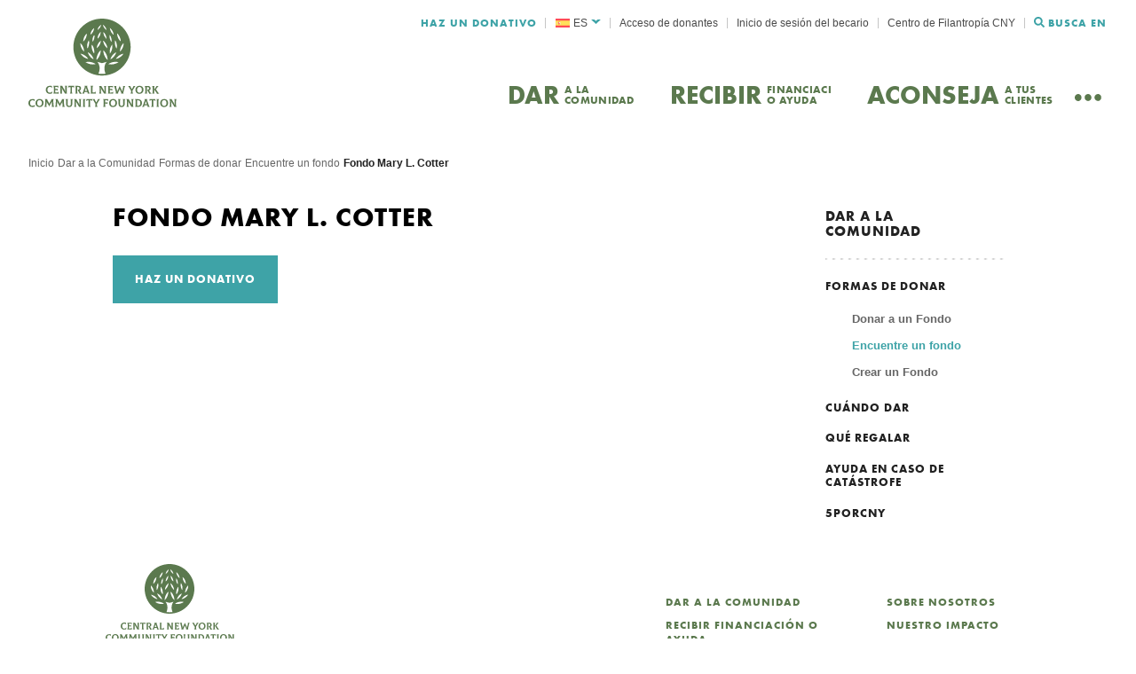

--- FILE ---
content_type: text/html; charset=UTF-8
request_url: https://cnycf.org/es/funds/fondo-mary-l-cotter/
body_size: 43044
content:
<!doctype html>
<html lang="es-ES">
  <head>
  <meta charset="utf-8">
  <meta http-equiv="x-ua-compatible" content="ie=edge">
  <meta name="viewport" content="width=device-width, initial-scale=1, shrink-to-fit=no">
  <script src="https://kit.fontawesome.com/47eafa0c7a.js" crossorigin="anonymous"></script>

  <meta name='robots' content='index, follow, max-image-preview:large, max-snippet:-1, max-video-preview:-1' />

	<!-- This site is optimized with the Yoast SEO plugin v26.1.1 - https://yoast.com/wordpress/plugins/seo/ -->
	<title>Fondo Mary L. Cotter - Central New York Community Foundation</title>
	<link rel="canonical" href="https://cnycf.org/es/funds/fondo-mary-l-cotter/" />
	<meta property="og:locale" content="es_ES" />
	<meta property="og:type" content="article" />
	<meta property="og:title" content="Fondo Mary L. Cotter - Central New York Community Foundation" />
	<meta property="og:url" content="https://cnycf.org/es/funds/fondo-mary-l-cotter/" />
	<meta property="og:site_name" content="Central New York Community Foundation" />
	<meta name="twitter:card" content="summary_large_image" />
	<script type="application/ld+json" class="yoast-schema-graph">{"@context":"https://schema.org","@graph":[{"@type":"WebPage","@id":"https://cnycf.org/es/funds/fondo-mary-l-cotter/","url":"https://cnycf.org/es/funds/fondo-mary-l-cotter/","name":"Fondo Mary L. Cotter - Central New York Community Foundation","isPartOf":{"@id":"https://cnycf.org/es/#website"},"datePublished":"2020-09-28T18:37:23+00:00","breadcrumb":{"@id":"https://cnycf.org/es/funds/fondo-mary-l-cotter/#breadcrumb"},"inLanguage":"es-ES","potentialAction":[{"@type":"ReadAction","target":["https://cnycf.org/es/funds/fondo-mary-l-cotter/"]}]},{"@type":"BreadcrumbList","@id":"https://cnycf.org/es/funds/fondo-mary-l-cotter/#breadcrumb","itemListElement":[{"@type":"ListItem","position":1,"name":"Home","item":"https://cnycf.org/es/inicio/"},{"@type":"ListItem","position":2,"name":"Funds","item":"https://cnycf.org/es/funds/"},{"@type":"ListItem","position":3,"name":"Fondo Mary L. Cotter"}]},{"@type":"WebSite","@id":"https://cnycf.org/es/#website","url":"https://cnycf.org/es/","name":"Central New York Community Foundation","description":"Our mission is to foster a thriving Central New York community","potentialAction":[{"@type":"SearchAction","target":{"@type":"EntryPoint","urlTemplate":"https://cnycf.org/es/?s={search_term_string}"},"query-input":{"@type":"PropertyValueSpecification","valueRequired":true,"valueName":"search_term_string"}}],"inLanguage":"es-ES"}]}</script>
	<!-- / Yoast SEO plugin. -->


<link rel='dns-prefetch' href='//kit.fontawesome.com' />
<link rel='dns-prefetch' href='//use.typekit.net' />
<link rel="alternate" type="application/rss+xml" title="Central New York Community Foundation &raquo; Fondo Mary L. Cotter Comments Feed" href="https://cnycf.org/es/funds/fondo-mary-l-cotter/feed/" />
<script type="text/javascript">
/* <![CDATA[ */
window._wpemojiSettings = {"baseUrl":"https:\/\/s.w.org\/images\/core\/emoji\/16.0.1\/72x72\/","ext":".png","svgUrl":"https:\/\/s.w.org\/images\/core\/emoji\/16.0.1\/svg\/","svgExt":".svg","source":{"concatemoji":"https:\/\/cnycf.org\/wp\/wp-includes\/js\/wp-emoji-release.min.js?ver=6.8.3"}};
/*! This file is auto-generated */
!function(s,n){var o,i,e;function c(e){try{var t={supportTests:e,timestamp:(new Date).valueOf()};sessionStorage.setItem(o,JSON.stringify(t))}catch(e){}}function p(e,t,n){e.clearRect(0,0,e.canvas.width,e.canvas.height),e.fillText(t,0,0);var t=new Uint32Array(e.getImageData(0,0,e.canvas.width,e.canvas.height).data),a=(e.clearRect(0,0,e.canvas.width,e.canvas.height),e.fillText(n,0,0),new Uint32Array(e.getImageData(0,0,e.canvas.width,e.canvas.height).data));return t.every(function(e,t){return e===a[t]})}function u(e,t){e.clearRect(0,0,e.canvas.width,e.canvas.height),e.fillText(t,0,0);for(var n=e.getImageData(16,16,1,1),a=0;a<n.data.length;a++)if(0!==n.data[a])return!1;return!0}function f(e,t,n,a){switch(t){case"flag":return n(e,"\ud83c\udff3\ufe0f\u200d\u26a7\ufe0f","\ud83c\udff3\ufe0f\u200b\u26a7\ufe0f")?!1:!n(e,"\ud83c\udde8\ud83c\uddf6","\ud83c\udde8\u200b\ud83c\uddf6")&&!n(e,"\ud83c\udff4\udb40\udc67\udb40\udc62\udb40\udc65\udb40\udc6e\udb40\udc67\udb40\udc7f","\ud83c\udff4\u200b\udb40\udc67\u200b\udb40\udc62\u200b\udb40\udc65\u200b\udb40\udc6e\u200b\udb40\udc67\u200b\udb40\udc7f");case"emoji":return!a(e,"\ud83e\udedf")}return!1}function g(e,t,n,a){var r="undefined"!=typeof WorkerGlobalScope&&self instanceof WorkerGlobalScope?new OffscreenCanvas(300,150):s.createElement("canvas"),o=r.getContext("2d",{willReadFrequently:!0}),i=(o.textBaseline="top",o.font="600 32px Arial",{});return e.forEach(function(e){i[e]=t(o,e,n,a)}),i}function t(e){var t=s.createElement("script");t.src=e,t.defer=!0,s.head.appendChild(t)}"undefined"!=typeof Promise&&(o="wpEmojiSettingsSupports",i=["flag","emoji"],n.supports={everything:!0,everythingExceptFlag:!0},e=new Promise(function(e){s.addEventListener("DOMContentLoaded",e,{once:!0})}),new Promise(function(t){var n=function(){try{var e=JSON.parse(sessionStorage.getItem(o));if("object"==typeof e&&"number"==typeof e.timestamp&&(new Date).valueOf()<e.timestamp+604800&&"object"==typeof e.supportTests)return e.supportTests}catch(e){}return null}();if(!n){if("undefined"!=typeof Worker&&"undefined"!=typeof OffscreenCanvas&&"undefined"!=typeof URL&&URL.createObjectURL&&"undefined"!=typeof Blob)try{var e="postMessage("+g.toString()+"("+[JSON.stringify(i),f.toString(),p.toString(),u.toString()].join(",")+"));",a=new Blob([e],{type:"text/javascript"}),r=new Worker(URL.createObjectURL(a),{name:"wpTestEmojiSupports"});return void(r.onmessage=function(e){c(n=e.data),r.terminate(),t(n)})}catch(e){}c(n=g(i,f,p,u))}t(n)}).then(function(e){for(var t in e)n.supports[t]=e[t],n.supports.everything=n.supports.everything&&n.supports[t],"flag"!==t&&(n.supports.everythingExceptFlag=n.supports.everythingExceptFlag&&n.supports[t]);n.supports.everythingExceptFlag=n.supports.everythingExceptFlag&&!n.supports.flag,n.DOMReady=!1,n.readyCallback=function(){n.DOMReady=!0}}).then(function(){return e}).then(function(){var e;n.supports.everything||(n.readyCallback(),(e=n.source||{}).concatemoji?t(e.concatemoji):e.wpemoji&&e.twemoji&&(t(e.twemoji),t(e.wpemoji)))}))}((window,document),window._wpemojiSettings);
/* ]]> */
</script>
<style id='wp-emoji-styles-inline-css' type='text/css'>

	img.wp-smiley, img.emoji {
		display: inline !important;
		border: none !important;
		box-shadow: none !important;
		height: 1em !important;
		width: 1em !important;
		margin: 0 0.07em !important;
		vertical-align: -0.1em !important;
		background: none !important;
		padding: 0 !important;
	}
</style>
<style id='safe-svg-svg-icon-style-inline-css' type='text/css'>
.safe-svg-cover{text-align:center}.safe-svg-cover .safe-svg-inside{display:inline-block;max-width:100%}.safe-svg-cover svg{fill:currentColor;height:100%;max-height:100%;max-width:100%;width:100%}

</style>
<link rel='stylesheet' id='wpml-legacy-dropdown-click-0-css' href='https://cnycf.org/app/plugins/wpml-multilingual-cms/templates/language-switchers/legacy-dropdown-click/style.min.css?ver=1' type='text/css' media='all' />
<link rel='stylesheet' id='sage/main.css-css' href='https://cnycf.org/app/themes/cnycf/dist/styles/main_1b16fae1.css' type='text/css' media='all' />
<link rel='stylesheet' id='adobe/typekit.css-css' href='https://use.typekit.net/flv7uio.css' type='text/css' media='all' />
<script type="text/javascript" id="wpml-cookie-js-extra">
/* <![CDATA[ */
var wpml_cookies = {"wp-wpml_current_language":{"value":"es","expires":1,"path":"\/"}};
var wpml_cookies = {"wp-wpml_current_language":{"value":"es","expires":1,"path":"\/"}};
/* ]]> */
</script>
<script type="text/javascript" src="https://cnycf.org/app/plugins/wpml-multilingual-cms/res/js/cookies/language-cookie.js?ver=482900" id="wpml-cookie-js" defer="defer" data-wp-strategy="defer"></script>
<script type="text/javascript" src="https://cnycf.org/app/plugins/wpml-multilingual-cms/templates/language-switchers/legacy-dropdown-click/script.min.js?ver=1" id="wpml-legacy-dropdown-click-0-js"></script>
<script type="text/javascript" src="https://cnycf.org/wp/wp-includes/js/jquery/jquery.min.js?ver=3.7.1" id="jquery-core-js"></script>
<script type="text/javascript" src="https://cnycf.org/wp/wp-includes/js/jquery/jquery-migrate.min.js?ver=3.4.1" id="jquery-migrate-js"></script>
<script type="text/javascript" src="https://kit.fontawesome.com/47eafa0c7a.js" id="fontawesome/fontawesome.js-js"></script>
<link rel="https://api.w.org/" href="https://cnycf.org/es/wp-json/" /><link rel="alternate" title="JSON" type="application/json" href="https://cnycf.org/es/wp-json/wp/v2/funds/15877" /><link rel="EditURI" type="application/rsd+xml" title="RSD" href="https://cnycf.org/wp/xmlrpc.php?rsd" />
<meta name="generator" content="WordPress 6.8.3" />
<link rel='shortlink' href='https://cnycf.org/es/?p=15877' />
<link rel="alternate" title="oEmbed (JSON)" type="application/json+oembed" href="https://cnycf.org/es/wp-json/oembed/1.0/embed?url=https%3A%2F%2Fcnycf.org%2Fes%2Ffunds%2Ffondo-mary-l-cotter%2F" />
<link rel="alternate" title="oEmbed (XML)" type="text/xml+oembed" href="https://cnycf.org/es/wp-json/oembed/1.0/embed?url=https%3A%2F%2Fcnycf.org%2Fes%2Ffunds%2Ffondo-mary-l-cotter%2F&#038;format=xml" />
<meta name="generator" content="WPML ver:4.8.2 stt:66,59,1,4,2,54;" />
<script>
      window.ga=function(){ga.q.push(arguments)};ga.q=[];ga.l=+new Date;
    ga('create','UA-38945294-2','auto');
    ga('set','anonymizeIp',true);  ga('set','transport','beacon');ga('send','pageview');
</script>
  <script src="https://www.google-analytics.com/analytics.js" async defer></script>
  
      <!-- Google Tag Manager -->
    <script>(function(w,d,s,l,i){w[l]=w[l]||[];w[l].push({'gtm.start':
    new Date().getTime(),event:'gtm.js'});var f=d.getElementsByTagName(s)[0],
    j=d.createElement(s),dl=l!='dataLayer'?'&l='+l:'';j.async=true;j.src=
    'https://www.googletagmanager.com/gtm.js?id='+i+dl;f.parentNode.insertBefore(j,f);
    })(window,document,'script','dataLayer','GTM-WLMV428');</script>
    <!-- End Google Tag Manager -->
    <!-- Google tag (gtag.js) -->
    <script async src="https://www.googletagmanager.com/gtag/js?id=G-TN03R9E24T"></script>
    <script>
      window.dataLayer = window.dataLayer || [];
      function gtag(){dataLayer.push(arguments);}
      gtag('js', new Date());

      gtag('config', 'G-TN03R9E24T');
    </script>
  </head>
  <body class="wp-singular funds-template-default single single-funds postid-15877 wp-theme-cnycfresources fondo-mary-l-cotter has-sidebar app-data index-data singular-data single-data single-funds-data single-funds-fondo-mary-l-cotter-data">
          <!-- Google Tag Manager (noscript) -->
      <noscript><iframe src="https://www.googletagmanager.com/ns.html?id=GTM-WLMV428"
      height="0" width="0" style="display:none;visibility:hidden"></iframe></noscript>
      <!-- End Google Tag Manager (noscript) -->
            <header class="site-header">
  <div class="container-fluid">
        <div class="row">
      <nav class="navbar">
        <a class="navbar__brand" href="https://cnycf.org/es/">
          <?xml version="1.0" encoding="UTF-8"?>
<svg class="navbar__logo" alt="Central New York Community Foundation" width="167px" height="100px" viewBox="0 0 167 100" version="1.1" xmlns="http://www.w3.org/2000/svg" xmlns:xlink="http://www.w3.org/1999/xlink">
    <!-- Generator: Sketch 57.1 (83088) - https://sketch.com -->
    <title>CNYCF Logo Vertical White</title>
    <desc>Created with Sketch.</desc>
    <g id="Symbols" stroke="none" stroke-width="1" fill="none" fill-rule="evenodd">
        <g id="Header-MERGE" transform="translate(-68.000000, -20.000000)" fill="#5B794E">
            <g id="Header-v2-WHITE">
                <g id="Header-v2">
                    <g id="CNYCF-Logo-Vertical-Green" transform="translate(68.000000, 20.000000)">
                        <g id="CNYCF-Logo-Vertical-White" stroke-width="1" transform="translate(0.000000, 75.688073)">
                            <path d="M12.6522252,14.9082569 C15.3135477,14.9082569 17.0917806,16.7179039 17.0917806,19.4011737 C17.0917806,22.1844133 15.2386881,24.0825688 12.466345,24.0825688 C9.67877626,24.0825688 8.03757453,22.1353835 8.03757453,19.5762803 C8.03757453,16.7682073 9.7796464,14.9082569 12.6522252,14.9082569 Z M44.8176856,15.1580544 L44.8176856,15.1822509 C44.532204,15.3949259 44.1832821,15.993472 44.1832821,17.0294663 L44.1832821,20.3997906 C44.1832821,22.0973695 44.6946113,22.7334839 46.0490627,22.7334839 C47.255698,22.7334839 47.8025538,21.9980363 47.8025538,20.3997906 L47.8025538,17.0294663 C47.8025538,16.0062071 47.4422127,15.3949259 47.1687848,15.1822509 L47.1687848,15.1580544 L50.1530186,15.1580544 L50.1530186,15.1822509 C49.8301072,15.3949259 49.4824542,15.993472 49.4824542,17.0294663 L49.4824542,20.2628891 C49.4824542,22.7971591 48.3119798,24.0445548 45.9126659,24.0445548 C43.6985979,24.0445548 42.4672208,22.8086206 42.4672208,20.2628891 L42.4672208,17.0294663 C42.4672208,16.0062071 42.107514,15.3949259 41.7960219,15.1822509 L41.7960219,15.1580544 L44.8176856,15.1580544 Z M4.67555344,14.9834572 C5.47236417,14.9834572 6.14356302,15.0821536 6.86487975,15.2941918 L7.06408243,17.4534153 L7.0393407,17.4667871 C6.52928032,16.668301 5.62018018,16.2932545 4.66413417,16.2932545 C2.91000863,16.2932545 1.85309248,17.5037186 1.85309248,19.4267074 C1.85309248,21.3363244 2.77361189,22.6957883 4.50172689,22.6957883 C5.8460278,22.6957883 6.65298899,22.1469087 7.30008051,21.298756 L7.32545665,21.3108543 L7.02601822,23.5452144 C6.39224918,23.7699876 5.4222463,24.0195941 4.37674941,24.0195941 C1.691954,24.0195941 -2.14939178e-13,22.1099771 -2.14939178e-13,19.5515106 C-2.14939178e-13,16.7428009 1.84040441,14.9834572 4.67555344,14.9834572 Z M21.2390663,15.1583091 C21.0887126,15.3448772 21.1140888,15.7307485 21.4376345,16.2929998 L22.6690116,18.414655 C23.0547289,19.0889745 23.3281568,19.7626573 23.4391774,20.4745452 L23.4899297,20.4745452 C23.6764443,19.712354 23.9993557,19.1392779 24.4098147,18.414655 L25.6291381,16.2560682 C25.9399958,15.7059152 25.965372,15.3448772 25.8150184,15.1583091 L28.6882316,15.1583091 L28.6996509,15.1825056 C28.1413758,15.493877 27.9294851,16.4681064 27.9789685,17.155161 L28.3646858,21.9976542 C28.4148037,22.5962004 28.6501674,23.3577549 29.0974218,23.8073012 L29.0860026,23.8321345 L26.2387999,23.8321345 L26.2254774,23.8073012 C26.4621099,23.5958998 26.698108,23.0457468 26.6365708,22.2599957 L26.4367337,19.6754224 C26.3872503,19.0889745 26.3993039,18.4394883 26.5115934,17.528934 L26.4621099,17.528934 C26.2007357,18.3649884 25.9146197,18.952073 25.5035263,19.6518626 L24.1243332,21.9976542 C23.6764443,22.7471104 23.5641549,23.2456866 23.5400476,23.5073914 L23.4391774,23.5073914 C23.4030164,23.2456866 23.2786734,22.7471104 22.8180965,22.0103892 L21.3386676,19.6384908 C20.9402622,18.9902781 20.6795224,18.4031934 20.4435243,17.528934 L20.3940409,17.528934 C20.4930078,18.4649583 20.4930078,19.1392779 20.4676317,19.6754224 L20.3312349,22.2599957 C20.2938051,23.0457468 20.5050615,23.5958998 20.7410596,23.8073012 L20.7290059,23.8321345 L17.9928238,23.8321345 L17.9807701,23.8073012 C18.3785411,23.3704899 18.6640227,22.8706402 18.7268286,21.9976542 L19.04974,17.155161 C19.0998578,16.4681064 18.9387194,15.519347 18.3785411,15.1825056 L18.3905948,15.1583091 L21.2390663,15.1583091 Z M33.1595071,15.1583091 C33.0091535,15.3448772 33.0345296,15.7307485 33.357441,16.2929998 L34.5894525,18.414655 C34.9751698,19.0889745 35.2485977,19.7626573 35.3596183,20.4745452 L35.411005,20.4745452 C35.5968852,19.712354 35.9191621,19.1392779 36.3302556,18.414655 L37.549579,16.2560682 C37.8604367,15.7059152 37.8858128,15.3448772 37.7354592,15.1583091 L40.6086724,15.1583091 L40.6200917,15.1825056 C40.0618167,15.493877 39.8499259,16.4681064 39.8994094,17.155161 L40.2851267,21.9976542 C40.3346102,22.5962004 40.5706082,23.3577549 41.0178627,23.8073012 L41.0064434,23.8321345 L38.1592407,23.8321345 L38.1452838,23.8073012 C38.3819163,23.5958998 38.6179144,23.0457468 38.5570117,22.2599957 L38.3565402,19.6754224 C38.3076911,19.0889745 38.3197448,18.4394883 38.4313998,17.528934 L38.3819163,17.528934 C38.1218109,18.3649884 37.8350606,18.952073 37.4239671,19.6518626 L36.044774,21.9976542 C35.5968852,22.7471104 35.4845958,23.2456866 35.4604884,23.5073914 L35.3596183,23.5073914 C35.3234573,23.2456866 35.1991142,22.7471104 34.7385373,22.0103892 L33.2591085,19.6384908 C32.8613375,18.9902781 32.5999633,18.4031934 32.3639652,17.528934 L32.3144817,17.528934 C32.4134487,18.4649583 32.4134487,19.1392779 32.3880725,19.6754224 L32.2510414,22.2599957 C32.214246,23.0457468 32.4255023,23.5958998 32.6615004,23.8073012 L32.6494467,23.8321345 L29.9132647,23.8321345 L29.901211,23.8073012 C30.298982,23.3704899 30.5838291,22.8706402 30.6472694,21.9976542 L30.9701808,17.155161 C31.0202987,16.4681064 30.8591602,15.519347 30.298982,15.1825056 L30.3110356,15.1583091 L33.1595071,15.1583091 Z M54.1614334,15.1583091 C54.1868095,15.4072788 54.2623035,15.6689836 54.6721282,16.3560382 L56.4624147,19.3767861 C56.8360783,20.0001656 57.2338493,20.8865233 57.6068785,21.8480177 L57.656362,21.8480177 C57.4838042,20.848955 57.4584281,19.9746955 57.4584281,19.2761794 L57.4584281,17.0290842 C57.4584281,15.9937267 57.146936,15.3945438 56.8246591,15.1825056 L56.8246591,15.1583091 L59.6966035,15.1583091 L59.6966035,15.1825056 C59.3724233,15.3945438 59.0241358,16.005825 59.0241358,17.0290842 L59.0241358,21.9600859 C59.0241358,22.9833451 59.3724233,23.5958998 59.6966035,23.8073012 L59.6966035,23.8321345 L57.0720764,23.8321345 C56.9350453,23.4946564 56.6990472,23.0457468 56.4509954,22.6465037 L54.6975043,19.7881274 C54.1005306,18.826633 53.7776193,18.0911853 53.4033212,16.9431228 L53.3544722,16.9431228 C53.5530405,18.1268434 53.5777822,18.939338 53.5777822,19.8384307 L53.5777822,21.9600859 C53.5777822,22.9967169 53.8892743,23.5958998 54.2121856,23.8073012 L54.2121856,23.8321345 L51.3396068,23.8321345 L51.3396068,23.8073012 C51.6504645,23.5958998 52.0114401,22.9833451 52.0114401,21.9600859 L52.0114401,16.9673194 C52.0114401,16.2929998 51.8001837,15.493877 51.3396068,15.1825056 L51.3396068,15.1583091 L54.1614334,15.1583091 Z M64.2282108,15.1583091 L64.2282108,15.1825056 C63.9173531,15.3945438 63.5570119,16.005825 63.5570119,17.0290842 L63.5570119,21.9600859 C63.5570119,22.9967169 63.9040306,23.5958998 64.2282108,23.8073012 L64.2282108,23.8321345 L61.1691173,23.8321345 L61.1691173,23.8073012 C61.479975,23.5958998 61.8403162,22.9833451 61.8403162,21.9600859 L61.8403162,17.0290842 C61.8403162,15.9937267 61.4920287,15.3945438 61.1691173,15.1825056 L61.1691173,15.1583091 L64.2282108,15.1583091 Z M71.8659843,15.0575114 L72.077875,17.3421748 L72.0524989,17.3542731 C71.7670173,16.8544234 71.1827317,16.4297103 70.4366733,16.4297103 L69.5034658,16.4297103 L69.5034658,21.8611984 C69.5034658,22.9334875 69.8523877,23.5950721 70.2622123,23.8064735 L70.2622123,23.8319435 L67.0419804,23.8319435 L67.0419804,23.8064735 C67.4016872,23.5950721 67.7994581,22.9207525 67.7994581,21.8611984 L67.7994581,16.4297103 L66.8554658,16.4297103 C66.1087729,16.4297103 65.5244874,16.8544234 65.237737,17.3542731 L65.2136297,17.3421748 L65.4242516,15.0575114 C65.9958491,15.1320113 66.5185976,15.1574813 67.1282593,15.1574813 L70.1632454,15.1574813 C70.7716383,15.1574813 71.2937523,15.1320113 71.8659843,15.0575114 Z M74.8420977,15.1576723 L74.8420977,15.1825056 C74.7310771,15.519347 74.8915812,16.0433933 75.1288481,16.4553714 L76.0855285,18.1153819 C76.2225596,18.3395183 76.3469027,18.5770265 76.4718802,18.9272397 L76.5219981,18.9272397 C76.6457067,18.5642915 76.7947915,18.3395183 76.919769,18.1153819 L77.8637614,16.4553714 C78.1010283,16.0433933 78.2615323,15.519347 78.1390925,15.1825056 L78.1390925,15.1576723 L80.6373732,15.1576723 L80.6373732,15.1825056 C80.32715,15.4181036 79.9661744,15.9313251 79.643263,16.4553714 L77.2934327,20.3503787 L77.2934327,21.8607527 C77.2934327,22.9343153 77.6398169,23.5958998 78.0509104,23.8073012 L78.0509104,23.8321345 L74.8306785,23.8321345 L74.8306785,23.8073012 C75.1903852,23.5958998 75.5887906,22.9203068 75.5887906,21.8607527 L75.5887906,20.4127804 L73.200896,16.4553714 C72.8900383,15.9427866 72.5049554,15.4181036 72.1934633,15.1825056 L72.1934633,15.1576723 L74.8420977,15.1576723 Z M12.5278822,16.2059559 C10.8866804,16.2059559 9.89066701,17.503655 9.89066701,19.4508403 C9.89066701,21.4973588 10.8111864,22.7829595 12.5887849,22.7829595 C14.118966,22.7829595 15.2386881,21.5228288 15.2386881,19.5259769 C15.2386881,17.4157833 14.2192018,16.2059559 12.5278822,16.2059559 Z" id="Combined-Shape"></path>
                            <path d="M95.4850788,14.9082569 C98.1248537,14.9082569 99.8891095,16.7179039 99.8891095,19.4011737 C99.8891095,22.1844133 98.0505825,24.0825688 95.3000302,24.0825688 C92.5350014,24.0825688 90.907329,22.1353835 90.907329,19.5762803 C90.907329,16.7682073 92.6350787,14.9082569 95.4850788,14.9082569 Z M153.062005,14.9082569 C155.70178,14.9082569 157.466665,16.7179039 157.466665,19.4011737 C157.466665,22.1844133 155.628138,24.0825688 152.876957,24.0825688 C150.113816,24.0825688 148.483626,22.1353835 148.483626,19.5762803 C148.483626,16.7682073 150.212005,14.9082569 153.062005,14.9082569 Z M103.880054,15.1580544 L103.880054,15.1822509 C103.596816,15.3949259 103.251266,15.993472 103.251266,17.0294663 L103.251266,20.3997906 C103.251266,22.0973695 103.757318,22.7334839 105.101752,22.7334839 C106.299533,22.7334839 106.840831,21.9980363 106.840831,20.3997906 L106.840831,17.0294663 C106.840831,16.0062071 106.483952,15.3949259 106.212044,15.1822509 L106.212044,15.1580544 L109.173451,15.1580544 L109.173451,15.1822509 C108.852448,15.3949259 108.507528,15.993472 108.507528,17.0294663 L108.507528,20.2628891 C108.507528,22.7971591 107.348141,24.0445548 104.966428,24.0445548 C102.769762,24.0445548 101.548064,22.8086206 101.548064,20.2628891 L101.548064,17.0294663 C101.548064,16.0062071 101.190555,15.3949259 100.881511,15.1822509 L100.881511,15.1580544 L103.880054,15.1580544 Z M89.8297671,15.0569383 L90.0519513,17.3919051 L90.0274041,17.4046401 C89.5836651,16.6679189 88.7943762,16.4055774 87.8313682,16.4055774 L86.4491685,16.4055774 L86.4491685,18.7271725 L87.5349128,18.7271725 C88.4230202,18.7271725 89.0165604,18.7017024 89.3860282,18.6272025 L88.9913837,20.8736609 L88.9668364,20.8736609 C88.8063351,20.3368796 88.238601,19.9752049 87.6217723,19.9752049 L86.4491685,19.9752049 L86.4491685,21.9599585 C86.4491685,22.9959528 86.7947184,23.5957725 87.1163505,23.8071739 L87.1163505,23.8326439 L84.0932607,23.8326439 L84.0932607,23.8071739 C84.401675,23.5957725 84.7591839,22.9838545 84.7591839,21.9599585 L84.7591839,17.0295937 C84.7591839,15.8063945 84.4513989,15.3823182 84.1052196,15.1823783 L84.1052196,15.1581817 L88.238601,15.1581817 C88.9787954,15.1581817 89.4231638,15.1327117 89.8297671,15.0569383 Z M123.680191,15.1580544 C126.2715,15.1580544 127.974073,16.7683983 127.974073,19.4879629 C127.974073,22.2221727 126.53082,23.8325166 123.484442,23.8325166 L120.103214,23.8325166 L120.103214,23.8070465 C120.412258,23.5956451 120.768508,22.9837272 120.768508,21.9598312 L120.768508,17.0294663 C120.768508,16.106177 120.422958,15.3949259 120.103214,15.1822509 L120.103214,15.1580544 L123.680191,15.1580544 Z M113.149667,15.1583091 C113.174843,15.4072788 113.249744,15.6689836 113.656977,16.3560382 L115.432562,19.3767861 C115.804548,20.0001656 116.199192,20.8865233 116.56866,21.8480177 L116.618384,21.8480177 C116.446553,20.848955 116.421376,19.9746955 116.421376,19.2761794 L116.421376,17.0290842 C116.421376,15.9937267 116.111703,15.3945438 115.792589,15.1825056 L115.792589,15.1583091 L118.642589,15.1583091 L118.642589,15.1825056 C118.320957,15.3945438 117.974777,16.005825 117.974777,17.0290842 L117.974777,21.9600859 C117.974777,22.9833451 118.320957,23.5958998 118.642589,23.8073012 L118.642589,23.8321345 L116.038061,23.8321345 C115.902107,23.4946564 115.667964,23.0457468 115.421233,22.6465037 L113.682153,19.7881274 C113.089872,18.826633 112.768869,18.0911853 112.398143,16.9431228 L112.349048,16.9431228 C112.546056,18.1268434 112.570603,18.939338 112.570603,19.8384307 L112.570603,21.9600859 C112.570603,22.9967169 112.879647,23.5958998 113.20002,23.8073012 L113.20002,23.8321345 L110.350649,23.8321345 L110.350649,23.8073012 C110.659064,23.5958998 111.016572,22.9833451 111.016572,21.9600859 L111.016572,16.9673194 C111.016572,16.2929998 110.806977,15.493877 110.350649,15.1825056 L110.350649,15.1583091 L113.149667,15.1583091 Z M134.037499,15.1583728 L134.037499,15.1825693 C133.803985,15.3946075 133.555995,15.9059187 133.815315,16.6426399 L135.629295,21.785043 C135.962256,22.7471741 136.492855,23.5201901 136.837775,23.8073649 L136.837775,23.8321982 L134.050717,23.8321982 L134.050717,23.8073649 C134.259683,23.6449934 134.359131,23.1330454 134.050717,22.2727944 L133.93931,21.9722478 L130.756348,21.9722478 L130.644312,22.2727944 C130.323309,23.1330454 130.447304,23.6449934 130.619135,23.8073649 L130.619135,23.8321982 L128.028455,23.8321982 L128.028455,23.8073649 C128.361417,23.5074551 128.892644,22.7471741 129.225606,21.785043 L130.989862,16.6426399 C131.236593,15.9059187 131.00245,15.3825092 130.768307,15.1825693 L130.768307,15.1583728 L134.037499,15.1583728 Z M142.987557,15.0575114 L143.197782,17.3421748 L143.172605,17.3542731 C142.888738,16.8544234 142.309675,16.4297103 141.568851,16.4297103 L140.643608,16.4297103 L140.643608,21.8611984 C140.643608,22.9334875 140.989787,23.5950721 141.396391,23.8064735 L141.396391,23.8319435 L138.200841,23.8319435 L138.200841,23.8064735 C138.558349,23.5950721 138.952994,22.9207525 138.952994,21.8611984 L138.952994,16.4297103 L138.015163,16.4297103 C137.275598,16.4297103 136.695275,16.8544234 136.411408,17.3542731 L136.38749,17.3421748 L136.596457,15.0575114 C137.163561,15.1320113 137.682201,15.1574813 138.287071,15.1574813 L141.297572,15.1574813 C141.901183,15.1574813 142.419823,15.1320113 142.987557,15.0575114 Z M147.210693,15.1583091 L147.210693,15.1825056 C146.902279,15.3945438 146.54477,16.005825 146.54477,17.0290842 L146.54477,21.9600859 C146.54477,22.9967169 146.89032,23.5958998 147.210693,23.8073012 L147.210693,23.8321345 L144.176274,23.8321345 L144.176274,23.8073012 C144.484688,23.5958998 144.842197,22.9833451 144.842197,21.9600859 L144.842197,17.0290842 C144.842197,15.9937267 144.497276,15.3945438 144.176274,15.1825056 L144.176274,15.1583091 L147.210693,15.1583091 Z M161.543525,15.1583091 C161.568702,15.4072788 161.642344,15.6689836 162.050206,16.3560382 L163.825791,19.3767861 C164.197147,20.0001656 164.591792,20.8865233 164.961259,21.8480177 L165.010354,21.8480177 C164.839152,20.848955 164.813976,19.9746955 164.813976,19.2761794 L164.813976,17.0290842 C164.813976,15.9937267 164.504932,15.3945438 164.185188,15.1825056 L164.185188,15.1583091 L167.034559,15.1583091 L167.034559,15.1825056 C166.712927,15.3945438 166.368006,16.005825 166.368006,17.0290842 L166.368006,21.9600859 C166.368006,22.9833451 166.712927,23.5958998 167.034559,23.8073012 L167.034559,23.8321345 L164.43129,23.8321345 C164.294707,23.4946564 164.060564,23.0457468 163.814462,22.6465037 L162.074753,19.7881274 C161.482472,18.826633 161.162098,18.0911853 160.790742,16.9431228 L160.741648,16.9431228 C160.920088,18.0084713 160.956795,18.7731268 160.962352,19.570843 L160.963203,21.9600859 C160.963203,22.9967169 161.272876,23.5958998 161.593878,23.8073012 L161.593878,23.8321345 L158.743878,23.8321345 L158.743878,23.8073012 C159.051663,23.5958998 159.409172,22.9833451 159.409172,21.9600859 L159.409172,16.9673194 C159.409172,16.2929998 159.198947,15.493877 158.743878,15.1825056 L158.743878,15.1583091 L161.543525,15.1583091 Z M95.3617131,16.2059559 C93.7334113,16.2059559 92.7452266,17.503655 92.7452266,19.4508403 C92.7452266,21.4973588 93.6585107,22.7829595 95.4227665,22.7829595 C96.9402909,22.7829595 98.0505825,21.5228288 98.0505825,19.5259769 C98.0505825,17.4157833 97.0397388,16.2059559 95.3617131,16.2059559 Z M152.939269,16.2059559 C151.310338,16.2059559 150.322782,17.503655 150.322782,19.4508403 C150.322782,21.4973588 151.236066,22.7829595 153.000322,22.7829595 C154.517847,22.7829595 155.628138,21.5228288 155.628138,19.5259769 C155.628138,17.4157833 154.616665,16.2059559 152.939269,16.2059559 Z M123.544237,16.3920783 L122.459122,16.3920783 L122.459122,22.5959457 L123.605919,22.5959457 C125.260027,22.5959457 126.147505,21.4975498 126.147505,19.4879629 C126.147505,17.3803162 125.308492,16.3920783 123.544237,16.3920783 Z M132.358844,16.8171098 L132.310379,16.8171098 C132.198972,17.7786041 131.903146,18.6146585 131.619279,19.4265164 L131.162952,20.7496854 L133.532077,20.7496854 L133.07512,19.4265164 C132.791253,18.6146585 132.482839,17.7786041 132.358844,16.8171098 Z" id="Combined-Shape"></path>
                            <path d="M134.54543,0.250020061 C136.547264,0.250020061 137.711596,1.25849366 137.711596,2.87930021 C137.711596,4.20061681 137.061128,5.01070216 136.009143,5.34770783 L137.173476,7.22921689 C137.648401,7.98970518 138.200565,8.48821924 138.799966,8.6878792 L138.799966,8.71331359 L136.233839,9.17431193 C136.072977,8.6878792 135.8719,8.2516794 135.596137,7.79068107 L133.65686,4.48738957 L134.257538,4.48738957 C135.333141,4.48738957 135.935096,4.0505539 135.935096,2.94161447 C135.935096,2.03169914 135.333141,1.45878948 134.257538,1.47087082 L133.381097,1.48295215 L133.381097,7.09250704 C133.381097,8.07681796 133.732823,8.67579787 134.006671,8.88690331 L134.006671,8.9123377 L130.993067,8.9123377 L130.993067,8.88690331 C131.316706,8.67579787 131.667793,8.06473663 131.667793,7.04290998 L131.667793,2.06985072 C131.667793,1.08426808 131.316706,0.486559896 130.993067,0.274182733 L130.993067,0.250020061 L134.54543,0.250020061 Z M125.230964,5.32907052e-14 C127.908162,5.32907052e-14 129.697429,1.80774932 129.697429,4.48726239 C129.697429,7.26724131 127.832837,9.16210342 125.043292,9.16210342 C122.239064,9.16210342 120.586401,7.21700838 120.586401,4.66148797 C120.586401,1.85734639 122.34056,5.32907052e-14 125.230964,5.32907052e-14 Z M146.925205,0.249702131 L146.925205,0.274500663 C146.400489,0.523757692 145.849602,1.10938454 145.449362,1.65749566 L143.684991,4.0387905 L146.061531,7.50359038 C146.487303,8.12673296 146.83839,8.4516573 147.451197,8.70027847 L147.451197,8.72571286 L144.936137,9.14855961 C144.860813,8.86242271 144.610584,8.38870718 144.322054,7.96522457 L141.794227,4.22509741 L143.909686,1.24673025 C144.221835,0.797813253 144.334821,0.486241966 144.322054,0.249702131 L146.925205,0.249702131 Z M95.1927884,0.149172702 L95.405994,2.38104049 L95.3810988,2.39312183 C95.0798023,1.78269645 94.3910334,1.47112516 93.4162882,1.47112516 L91.7642642,1.47112516 L91.7642642,3.66484137 L92.7153908,3.66484137 C93.75397,3.66484137 94.105057,3.65212417 94.6680729,3.57772858 L94.3042191,5.6716148 L94.2793239,5.6716148 C94.0667566,5.11015062 93.6160886,4.88632798 92.9158296,4.88632798 L91.7642642,4.88632798 L91.7642642,7.69046957 L93.1283968,7.69046957 C94.2295333,7.69046957 95.1046975,7.2790683 95.6440948,6.51921587 L95.6689901,6.53129721 L95.3172647,9.01178617 C94.8551066,8.93739058 94.5295532,8.91259205 93.7916321,8.91259205 L89.3749575,8.91259205 L89.3749575,8.88715765 C89.6883824,8.67605221 90.0503212,8.06499097 90.0503212,7.04252846 L90.0503212,2.11906627 C90.0503212,1.08388656 89.6992342,0.48617838 89.3749575,0.274437077 L89.3749575,0.249638546 L93.8675946,0.249638546 C94.3680531,0.249638546 94.9170256,0.212122819 95.1927884,0.149172702 Z M82.3247472,0.250020061 C82.3502808,0.498641231 82.4256049,0.760615456 82.8386109,1.44670815 L84.6400065,4.46259103 C85.0159888,5.08573361 85.416228,5.97085041 85.7915719,6.9303628 L85.8413624,6.9303628 C85.6670956,5.93333468 85.6422003,5.06093508 85.6422003,4.36212519 L85.6422003,2.11944778 C85.6422003,1.08426808 85.3287754,0.486559896 85.0044986,0.274182733 L85.0044986,0.250020061 L87.8942639,0.250020061 L87.8942639,0.274182733 C87.5680722,0.486559896 87.2176235,1.09762113 87.2176235,2.11944778 L87.2176235,7.04290998 C87.2176235,8.06473663 87.5680722,8.67579787 87.8942639,8.88690331 L87.8942639,8.9123377 L85.2534512,8.9123377 C85.1155698,8.57533202 84.8781073,8.12641503 84.627878,7.72773095 L82.8641445,4.87399231 C82.2628282,3.91384405 81.9379132,3.17879016 81.5619309,2.032335 L81.5121404,2.032335 C81.7125791,3.21567003 81.736836,4.02639123 81.736836,4.92358937 L81.736836,7.04290998 C81.736836,8.07681796 82.0496227,8.67579787 82.3758144,8.88690331 L82.3758144,8.9123377 L79.4854108,8.9123377 L79.4854108,8.88690331 C79.7981974,8.67579787 80.1607745,8.06473663 80.1607745,7.04290998 L80.1607745,2.05649767 C80.1607745,1.38375803 79.9482073,0.58575402 79.4854108,0.274182733 L79.4854108,0.250020061 L82.3247472,0.250020061 Z M102.905787,0.174988609 C103.019412,0.548238293 103.157293,1.02195382 103.520509,1.73284504 L104.733355,4.10078683 C105.346161,5.31019211 105.547238,5.99564894 105.721505,6.85596721 L105.771296,6.85596721 C105.83513,5.89581895 105.984501,5.04821788 106.160683,4.31252813 L106.773489,1.81995783 C106.947756,1.13386514 106.784979,0.573672684 106.460064,0.274182733 L106.472831,0.250020061 L109.250249,0.250020061 L109.250249,0.274182733 C108.799581,0.524075622 108.525094,1.19681526 108.399341,1.72076371 L107.135428,6.96787853 C106.934989,7.81484374 107.048614,8.38838925 107.423319,8.88690331 L107.423319,8.9123377 L104.495892,8.9123377 L104.495892,8.88690331 C104.707821,8.53908802 104.721226,7.9655425 104.420568,7.34239993 L103.507103,5.3973049 C103.231979,4.81104219 102.994516,4.02639123 102.918554,3.49036145 L102.868125,3.49036145 C102.705987,4.15101975 102.518953,4.67369648 102.318514,5.11053214 L101.267807,7.34239993 C100.979915,7.9655425 100.967148,8.53908802 101.204611,8.88690331 L101.204611,8.9123377 L98.2510117,8.9123377 L98.2510117,8.88690331 C98.664656,8.43798631 98.7514703,7.75316534 98.5395414,6.96787853 L97.0879561,1.70741065 C96.9500747,1.19681526 96.6877169,0.524075622 96.2370489,0.274182733 L96.2370489,0.250020061 L99.2659723,0.250020061 L99.2659723,0.274182733 C98.9270138,0.561591348 98.7770039,1.15929953 98.9397806,1.81995783 L99.6534447,4.59993674 C99.8289882,5.28475772 99.9164408,5.87038456 99.9541029,6.85596721 L100.003255,6.85596721 C100.253484,5.83414056 100.604571,5.03613655 100.878419,4.47467237 L102.217657,1.74492638 C102.555977,1.04738821 102.73152,0.561591348 102.83174,0.174988609 L102.905787,0.174988609 Z M114.90192,0.250020061 L114.90192,0.274182733 C114.789572,0.61118841 114.952349,1.13386514 115.189811,1.54590227 L116.153066,3.20358869 C116.290948,3.42804719 116.416062,3.66522288 116.541815,4.01367404 L116.590967,4.01367404 C116.71672,3.65186983 116.865454,3.42804719 116.991845,3.20358869 L117.942333,1.54590227 C118.180434,1.13386514 118.343211,0.61118841 118.218096,0.274182733 L118.218096,0.250020061 L120.733156,0.250020061 L120.733156,0.274182733 C120.419731,0.510722567 120.057154,1.02258968 119.732877,1.54590227 L117.367827,5.43545648 L117.367827,6.94371586 C117.367827,8.01513957 117.716361,8.67579787 118.131282,8.88690331 L118.131282,8.9123377 L114.889791,8.9123377 L114.889791,8.88690331 C115.253007,8.67579787 115.653246,8.00178651 115.653246,6.94371586 L115.653246,5.49713488 L113.249896,1.54590227 C112.937747,1.03467102 112.549637,0.510722567 112.236212,0.274182733 L112.236212,0.250020061 L114.90192,0.250020061 Z M142.270429,0.249702131 L142.270429,0.274500663 C141.983176,0.486241966 141.656984,1.0973032 141.656984,2.11912985 L141.656984,7.05530924 C141.656984,8.07713589 141.983176,8.6761158 142.270429,8.88722124 L142.270429,8.91265563 L139.267678,8.91265563 L139.267678,8.88722124 C139.580464,8.6761158 139.94368,8.06505456 139.94368,7.04259205 L139.94368,2.06953279 C139.94368,1.08395015 139.592593,0.486241966 139.267678,0.274500663 L139.267678,0.249702131 L142.270429,0.249702131 Z M125.105211,1.29588221 C123.453825,1.29588221 122.452269,2.59240028 122.452269,4.53685946 C122.452269,6.58114861 123.377862,7.86494949 125.167768,7.86494949 C126.706167,7.86494949 127.832837,6.60658301 127.832837,4.61189091 C127.832837,2.50465163 126.807025,1.29588221 125.105211,1.29588221 Z" id="Combined-Shape"></path>
                            <path d="M56.191832,0.176368663 C58.1849345,0.176368663 59.3438184,1.1931651 59.3438184,2.82734803 C59.3438184,4.15956934 58.695123,4.97634025 57.6493319,5.31612721 L58.8082158,7.21316419 C59.2809185,7.97992872 59.8298635,8.48255697 60.4270954,8.68386472 L60.4270954,8.70950901 L57.8729762,9.17431193 C57.7122319,8.68386472 57.512731,8.244065 57.2382585,7.77926208 L55.308056,4.44870881 L55.9059232,4.44870881 C56.9771284,4.44870881 57.575631,4.00826798 57.575631,2.89017656 C57.575631,1.97275178 56.9771284,1.39511395 55.9059232,1.407295 L55.0342188,1.41947604 L55.0342188,7.07532609 C55.0342188,8.06776044 55.3830276,8.67168367 55.6568648,8.88453135 L55.6568648,8.91017565 L52.6560924,8.91017565 L52.6560924,8.88453135 C52.9794871,8.67168367 53.3282959,8.0555794 53.3282959,7.02531971 L53.3282959,2.01121823 C53.3282959,1.01750166 52.9794871,0.41486064 52.6560924,0.200730747 L52.6560924,0.176368663 L56.191832,0.176368663 Z M24.2665493,5.32907052e-15 C25.0639173,5.32907052e-15 25.7361209,0.100653872 26.4591526,0.314142658 L26.6580181,2.48749696 L26.6332393,2.50096022 C26.1224155,1.69701146 25.21259,1.31939916 24.2544776,1.31939916 C22.4977264,1.31939916 21.4392283,2.53814445 21.4392283,4.47428899 C21.4392283,6.39697028 22.3611255,7.76637582 24.0918272,7.76637582 C25.4375049,7.76637582 26.2469447,7.21374119 26.8943694,6.35914494 L26.9191482,6.37132598 L26.6205323,8.62161318 C25.9851792,8.84792412 25.0137245,9.09859714 23.967298,9.09859714 C21.2778486,9.09859714 19.5833621,7.17527474 19.5833621,4.59994606 C19.5833621,1.77137992 21.4271566,5.32907052e-15 24.2665493,5.32907052e-15 Z M33.748558,0.0746890196 L33.9601305,2.32497622 L33.9366225,2.33715726 C33.6367358,1.7216941 32.9511899,1.40755144 31.9803705,1.40755144 L30.3367122,1.40755144 L30.3367122,3.61937219 L31.2827528,3.61937219 C32.3164722,3.61937219 32.6659164,3.60655004 33.2269331,3.53154047 L32.8641465,5.64270735 L32.8400031,5.64270735 C32.6277952,5.07660946 32.179236,4.85093963 31.4822537,4.85093963 L30.3367122,4.85093963 L30.3367122,7.67822355 L31.6938262,7.67822355 C32.7898102,7.67822355 33.6608792,7.26342702 34.1977526,6.4973036 L34.221896,6.50948464 L33.8730872,9.01044486 C33.4130916,8.93543529 33.0884262,8.91043209 32.3545934,8.91043209 L27.9585858,8.91043209 L27.9585858,8.8847878 C28.2692734,8.67194012 28.6301539,8.05583584 28.6301539,7.02493504 L28.6301539,2.06083994 C28.6301539,1.01711699 28.2813451,0.414475976 27.9585858,0.20098719 L27.9585858,0.175983999 L32.4295651,0.175983999 C32.9270465,0.175983999 33.4747208,0.138158659 33.748558,0.0746890196 Z M72.953144,0.176368663 L72.953144,0.200730747 C72.6411856,0.41486064 72.2796697,1.03096491 72.2796697,2.06122461 L72.2796697,7.65360502 L73.5135253,7.65360502 C74.598073,7.65360502 75.4685066,7.27599272 76.0034739,6.52269145 L76.0295233,6.5348725 L75.7054933,9.01018842 C75.2327906,8.92235669 74.8954182,8.91017565 74.3223297,8.91017565 L69.9015433,8.91017565 L69.9015433,8.88453135 C70.2128663,8.67168367 70.5750176,8.0555794 70.5750176,7.02531971 L70.5750176,2.01121823 C70.5750176,1.01750166 70.2255734,0.41486064 69.9015433,0.200730747 L69.9015433,0.176368663 L72.953144,0.176368663 Z M38.2609623,0.176368663 C38.2863764,0.427041682 38.3619834,0.691177957 38.7724215,1.38293291 L40.5653877,4.42370562 C40.9396107,5.05199093 41.337977,5.94441252 41.7115646,6.91184368 L41.7611221,6.91184368 C41.5883061,5.90658718 41.562892,5.02698774 41.562892,4.32241064 L41.562892,2.06122461 C41.562892,1.01750166 41.2509336,0.41486064 40.9281743,0.200730747 L40.9281743,0.176368663 L43.8044175,0.176368663 L43.8044175,0.200730747 C43.4797521,0.41486064 43.1309433,1.03096491 43.1309433,2.06122461 L43.1309433,7.02531971 C43.1309433,8.0555794 43.4797521,8.67168367 43.8044175,8.88453135 L43.8044175,8.91017565 L41.175962,8.91017565 C41.0387257,8.5703887 40.8023744,8.11776683 40.5539514,7.71579245 L38.7978356,4.83850214 C38.1999684,3.87042987 37.8759383,3.12930964 37.5017154,1.97339289 L37.4521579,1.97339289 C37.6516587,3.16649388 37.6764375,3.98390589 37.6764375,4.88850853 L37.6764375,7.02531971 C37.6764375,8.06776044 37.9877605,8.67168367 38.3117905,8.88453135 L38.3117905,8.91017565 L35.434912,8.91017565 L35.434912,8.88453135 C35.746235,8.67168367 36.1077508,8.0555794 36.1077508,7.02531971 L36.1077508,1.99775497 C36.1077508,1.31946327 35.8961783,0.514873405 35.434912,0.200730747 L35.434912,0.176368663 L38.2609623,0.176368663 Z M51.455847,0.0751377948 L51.6680549,2.37543138 L51.6426408,2.38761242 C51.3567319,1.88498417 50.7715718,1.45736549 50.0243966,1.45736549 L49.0904277,1.45736549 L49.0904277,6.92472994 C49.0904277,8.00563713 49.4392365,8.67174779 49.8496745,8.88459546 L49.8496745,8.91023976 L46.6239872,8.91023976 L46.6239872,8.88459546 C46.9848677,8.67174779 47.3832341,7.99217387 47.3832341,6.92472994 L47.3832341,1.45736549 L46.4371934,1.45736549 C45.6900182,1.45736549 45.1048581,1.88498417 44.8176785,2.38761242 L44.7935351,2.37543138 L45.0044723,0.0751377948 C45.5775607,0.150788476 46.1004563,0.176432774 46.7110305,0.176432774 L49.7505595,0.176432774 C50.359863,0.176432774 50.8833939,0.150788476 51.455847,0.0751377948 Z M66.5599041,0.17611222 L66.5599041,0.201115412 C66.3235527,0.414604197 66.0732236,0.929413491 66.3349891,1.67117483 L68.1667119,6.84939982 C68.5021783,7.81747209 69.0377809,8.59577655 69.3865897,8.88427491 L69.3865897,8.90991921 L66.5726111,8.90991921 L66.5726111,8.88427491 C66.7835483,8.72207472 66.8845695,8.20598321 66.5726111,7.33920592 L66.4601536,7.0372443 L63.2471733,7.0372443 L63.1347159,7.33920592 C62.8106858,8.20598321 62.9364857,8.72207472 63.1093017,8.88427491 L63.1093017,8.90991921 L60.4935533,8.90991921 L60.4935533,8.88427491 C60.8302904,8.58359551 61.365893,7.81747209 61.7026301,6.84939982 L63.4835247,1.67117483 C63.7332184,0.929413491 63.4962317,0.402423155 63.2592451,0.201115412 L63.2592451,0.17611222 L66.5599041,0.17611222 Z M64.8660529,1.84747938 L64.8164953,1.84747938 C64.7034025,2.81555165 64.4054219,3.65668464 64.1182424,4.47409666 L63.6576114,5.80631797 L66.0490802,5.80631797 L65.5878139,4.47409666 C65.3019051,3.65668464 64.9905821,2.81555165 64.8660529,1.84747938 Z" id="Combined-Shape"></path>
                        </g>
                        <path d="M82.9412982,4.97379915e-14 C100.725775,4.97379915e-14 115.196247,14.4054854 115.196247,32.1100917 C115.196247,49.8146981 100.725775,64.2201835 82.9412982,64.2201835 C65.1568215,64.2201835 50.6863489,49.8146981 50.6863489,32.1100917 C50.6863489,14.4054854 65.1568215,4.97379915e-14 82.9412982,4.97379915e-14 Z M82.9409587,50.219539 L82.9409587,50.219539 L77.6134253,48.7502583 L77.6257591,48.7620524 C77.8933902,49.0214384 82.3931187,53.5565717 78.9931285,62.095473 C80.2856807,62.2633586 81.6031332,62.3501182 82.9409587,62.3501182 C84.2776523,62.3501182 85.5951048,62.2633586 86.887657,62.095473 C83.3846368,53.2978171 88.2673602,48.7502583 88.2673602,48.7502583 L88.2673602,48.7502583 Z M100.841987,48.9861363 C100.611393,48.9350916 98.343159,48.4691381 95.5216113,49.0067064 C92.6116711,49.5599401 90.6388879,50.8962644 90.5562641,50.9526019 L90.5562641,50.9526019 L90.085422,51.2771056 L90.6411515,51.4021747 L90.65774,51.40583 C90.8925513,51.4566069 93.1780983,51.9184801 95.9777396,51.3852735 C98.9103164,50.8275327 100.863858,49.493462 100.94535,49.4359978 L100.94535,49.4359978 L101.411665,49.1148743 L100.858199,48.9898052 Z M70.3600797,49.0067064 C67.4444804,48.4512192 65.1196974,48.9672702 65.0234916,48.9898052 L65.0234916,48.9898052 L64.4700258,49.1148743 L64.9363406,49.4359978 L64.950041,49.4454751 C65.1448862,49.5787232 67.0659738,50.8455244 69.9039514,51.3852735 C72.796914,51.9362537 75.1409382,51.4247097 75.2382757,51.4021747 L75.2382757,51.4021747 L75.7962689,51.2771056 L75.3254268,50.9526019 L75.3115624,50.9432233 C75.1145515,50.8108648 73.1761508,49.5420939 70.3600797,49.0067064 Z M84.4312419,35.6886464 L84.4289782,36.2768094 L84.4288645,36.3212829 C84.4312253,36.6811519 84.5011411,39.0215698 85.6547523,41.6761904 C86.8827901,44.4986965 88.6937213,46.1933269 88.7706859,46.2631854 L88.7706859,46.2631854 L89.2075731,46.6676883 L89.2098367,46.0750183 L89.2094931,46.0299495 C89.2045528,45.6661129 89.1290308,43.308952 87.981799,40.6733838 C86.7469702,37.8328497 84.94283,36.1551205 84.8658654,36.0863888 L84.8658654,36.0863888 L84.4312419,35.6886464 Z M81.4503359,35.687745 L81.0157124,36.0854874 L81.0029529,36.0974532 C80.8230147,36.2668377 79.0958697,37.9236511 77.8997788,40.6747359 C76.752547,43.3103041 76.677025,45.667465 76.6720847,46.0294335 L76.6720847,46.0294335 L76.671741,46.0741169 L76.6740047,46.6667869 L77.1108918,46.2645375 L77.1236753,46.2525105 C77.3040841,46.0819232 79.0384018,44.4068192 80.2268254,41.6775425 C81.3804367,39.020805 81.4483549,36.6802588 81.4523501,36.320382 L81.4523501,36.320382 L81.4525995,36.275908 L81.4503359,35.687745 Z M98.9135987,37.8977504 L98.4619977,38.133241 L98.4474408,38.1409273 C98.2529829,38.2442036 96.43957,39.2319378 94.827685,41.2227866 C93.1627601,43.2802302 92.5911849,45.3309133 92.5674165,45.4165462 L92.5674165,45.4165462 L92.4349921,45.9089355 L92.8865931,45.673445 L92.9015321,45.6657082 C93.0998324,45.561507 94.9244372,44.5606055 96.5243013,42.5838993 C98.2016763,40.511808 98.7596695,38.4735191 98.7845698,38.3878862 L98.7845698,38.3878862 L98.9135987,37.8977504 Z M66.9666209,37.9005673 L67.0979134,38.3873229 L67.1019832,38.4024292 C67.1589933,38.6099321 67.7344557,40.5803143 69.3559183,42.583336 C71.0129204,44.6317656 72.9143982,45.6311919 72.9936265,45.6740083 L72.9936265,45.6740083 L73.4474911,45.9083721 L73.3139349,45.4171096 L73.3098249,45.4019597 C73.2520489,45.1936302 72.6652443,43.2110854 71.0525345,41.2222232 C69.3853459,39.1602726 67.4974501,38.1743673 67.4182219,38.1326776 L67.4182219,38.1326776 L66.9666209,37.9005673 Z M107.067656,39.5592544 L106.568518,39.6561549 L106.552974,39.659204 C106.33956,39.7020661 104.314701,40.1403564 102.204174,41.6020503 C100.023134,43.1085137 98.8969607,44.9169457 98.8494238,44.9935647 L98.8494238,44.9935647 L98.5811796,45.4284898 L99.0848449,45.3293358 L99.1002181,45.3262503 C99.3124877,45.2826985 101.350622,44.8342424 103.446926,43.3834404 C105.64268,41.8668363 106.757534,40.068545 106.801676,39.991926 L106.801676,39.991926 L107.067656,39.5592544 Z M58.8144875,39.5599305 L59.0793362,39.9914753 L59.0878315,40.0054608 C59.2027045,40.1917794 60.3140478,41.9186823 62.4340863,43.3829897 C64.6026765,44.8849461 66.7090159,45.3119839 66.7984306,45.3288851 L66.7984306,45.3288851 L67.2998322,45.4280391 L67.031588,44.993114 L67.0229329,44.9790974 C66.9061848,44.7922097 65.7826699,43.0572038 63.6768379,41.6015996 C61.4935339,40.0906292 59.4019083,39.6726054 59.3158891,39.6557042 L59.3158891,39.6557042 L58.8144875,39.5599305 Z M94.3946461,29.3128248 L94.0822605,29.7105672 L94.0722647,29.7233527 C93.9388556,29.8953915 92.7025182,31.5359005 92.0675994,34.0282692 C91.4179279,36.5747218 91.7529501,38.6896296 91.7676639,38.7786428 L91.7676639,38.7786428 L91.8525514,39.280046 L92.1672007,38.8789234 L92.1772042,38.8658547 C92.3107536,38.6907242 93.5490505,37.0351347 94.179598,34.5623482 C94.8337969,31.995614 94.4942473,29.9009877 94.4795335,29.8119746 L94.4795335,29.8119746 L94.3946461,29.3128248 Z M71.4852339,29.3123741 L71.403742,29.8137774 L71.4011199,29.8289877 C71.3662167,30.0397243 71.0679274,32.0818479 71.7014138,34.5630242 C72.3556127,37.1241246 73.6606151,38.8086143 73.7160748,38.8784727 L73.7160748,38.8784727 L74.0307241,39.2807221 L74.1122161,38.7770653 L74.1147178,38.761481 C74.1483919,38.5467966 74.4436542,36.4915302 73.8145442,34.0266917 C73.1546862,31.4486901 71.855343,29.7788482 71.7998832,29.7089897 L71.7998832,29.7089897 L71.4852339,29.3123741 Z M107.295041,27.6361097 L106.922669,27.9820216 L106.910549,27.9933833 C106.749547,28.1454752 105.269062,29.5825102 104.25494,31.9312767 C103.275679,34.1975444 103.215325,36.2007638 103.21163,36.5319906 L103.211391,36.5768626 L103.215919,37.0861532 L103.590555,36.7379877 L103.602476,36.7265678 C103.761943,36.5734087 105.249626,35.1211807 106.258283,32.7887326 C107.24177,30.5056388 107.296493,28.5140574 107.299418,28.1862893 L107.299418,28.1862893 L107.299572,28.1420199 L107.295041,27.6361097 Z M58.5876683,27.6357716 L58.583141,28.1416819 L58.5832349,28.2274039 C58.5890718,28.6565499 58.6740271,30.5878539 59.6244265,32.7883946 C60.6668438,35.2041444 62.2253765,36.6756785 62.2921546,36.7376497 L62.2921546,36.7376497 L62.666791,37.0858151 L62.6690546,36.5776514 L62.6687162,36.4906517 C62.661494,36.0570032 62.5700193,34.1162683 61.6277692,31.9309387 C60.577429,29.4982877 59.0245555,28.0436548 58.9600411,27.9816836 L58.9600411,27.9816836 L58.5876683,27.6357716 Z M68.1088658,24.4546213 L67.8508081,24.837716 L67.8419972,24.8510603 C67.7288373,25.023585 66.7199462,26.6032511 66.3183075,28.9131669 C65.904057,31.28272 66.3579216,33.1835455 66.3771628,33.2657981 L66.3771628,33.2657981 L66.4892141,33.7176245 L66.7472718,33.3300228 L66.7561955,33.3166245 C66.8702965,33.1431449 67.8781741,31.5503631 68.2809042,29.2545719 C68.6974184,26.8703711 68.2378946,24.9841933 68.2186535,24.9041941 L68.2186535,24.9041941 L68.1088658,24.4546213 Z M97.7738438,24.4548467 L97.6617924,24.9044195 L97.6580017,24.9197262 C97.6099491,25.1186541 97.2000858,26.9546197 97.5995417,29.2536705 C98.0171877,31.634491 99.0890326,33.2603898 99.1331741,33.3291214 L99.1331741,33.3291214 L99.3912318,33.7167231 L99.5032832,33.2648967 L99.5069486,33.2495235 C99.5538388,33.0494204 99.9616751,31.1973124 99.5644021,28.9156458 C99.1456242,26.5167973 98.076043,24.906673 98.0319015,24.8401948 L98.0319015,24.8401948 L97.7738438,24.4548467 Z M81.6446714,24.7901672 L81.263244,25.0842486 L81.2503549,25.0940956 C81.0835238,25.2234524 79.5653343,26.4503915 78.399709,28.5940716 C77.206758,30.7901053 77.0222694,32.8148732 77.0154784,32.8993794 L77.0154784,32.8993794 L76.9758643,33.3838814 L77.3606872,33.0841662 L77.3735928,33.0740407 C77.5407149,32.9418581 79.0628413,31.7038987 80.2208267,29.5743432 C81.4217005,27.3614083 81.5982663,25.3535416 81.6050573,25.2690355 L81.6050573,25.2690355 L81.6446714,24.7901672 Z M84.2374722,24.7909559 L84.2770864,25.2698242 L84.2785309,25.2853567 C84.2981767,25.4930478 84.499667,27.4385051 85.6613169,29.5751319 C86.8599271,31.7835599 88.4558102,33.0331245 88.5225883,33.0849549 L88.5225883,33.0849549 L88.9074112,33.3812899 L88.8655334,32.9001681 L88.8640539,32.8845774 C88.8437675,32.6758191 88.6331956,30.7151688 87.4835665,28.5948604 C86.2747699,26.3695312 84.6868096,25.1334876 84.6200315,25.0850374 L84.6200315,25.0850374 L84.2374722,24.7909559 Z M74.2942146,18.4222328 L74.0486071,18.7365957 L74.0385485,18.7490751 C73.9218347,18.89654 72.953537,20.1802766 72.4504603,22.1078286 C71.926422,24.1111882 72.1822161,25.7584952 72.1946662,25.8272269 L72.1946662,25.8272269 L72.2591806,26.2227158 L72.5047882,25.9094796 L72.534854,25.8703296 C72.7153907,25.6311099 73.6248492,24.3651614 74.102935,22.5348664 C74.6315006,20.5168591 74.3711792,18.8819463 74.3587291,18.8154681 L74.3587291,18.8154681 L74.2942146,18.4222328 Z M91.5871367,18.4248243 L91.5226223,18.8146794 L91.5203958,18.8292479 C91.4935731,19.0075718 91.2723133,20.5948128 91.7772845,22.5352045 C92.2990591,24.5284234 93.3312899,25.8523534 93.3754314,25.9086908 L93.3754314,25.9086908 L93.6233026,26.221927 L93.687817,25.8275649 L93.6942636,25.7825568 C93.7333676,25.4971254 93.9126471,23.9551609 93.4297593,22.1070399 C92.9068529,20.0991732 91.8768857,18.7898909 91.835008,18.735807 L91.835008,18.735807 L91.5871367,18.4248243 Z M100.009099,16.7296305 L100.012494,17.2141325 L100.013129,17.2593663 C100.020316,17.5832359 100.10589,19.4982081 101.076417,21.6602839 C102.11657,23.9768798 103.626434,25.358274 103.690949,25.4146114 L103.690949,25.4146114 L104.05653,25.7458756 L104.050871,25.2546131 L104.050726,25.2386945 C104.047647,25.0259728 103.985771,23.0354616 102.986949,20.8107152 C101.940004,18.4760914 100.433536,17.1104716 100.371285,17.0541342 L100.371285,17.0541342 L100.009099,16.7296305 Z M65.8746293,16.7296305 L65.5124431,17.0541342 L65.5000998,17.0651648 C65.3409099,17.2092519 63.9040693,18.5594708 62.8945156,20.8107152 C61.9313656,22.9560063 61.8394328,24.8834947 61.8313334,25.2091705 L61.8305935,25.2546131 L61.8249343,25.7458756 L62.1893842,25.4146114 L62.2017441,25.4035227 C62.3612264,25.2584101 63.8020428,23.8941442 64.8050481,21.6602839 C65.7755745,19.4982081 65.8611483,17.5832359 65.8683355,17.2593663 L65.8683355,17.2593663 L65.8689702,17.2141325 L65.8746293,16.7296305 Z M81.411514,15.0274508 L81.1002602,15.3046311 L81.0886236,15.3150154 C80.9476856,15.4424478 79.7267385,16.5888649 78.8626283,18.4978376 C77.9741401,20.4595075 77.9447125,22.2082219 77.9424488,22.2825874 L77.9424488,22.2825874 L77.9367897,22.6994845 L78.2503072,22.4200507 L78.2619679,22.4094837 C78.4033004,22.2801088 79.6292704,21.1217326 80.4879391,19.2268442 C81.3809546,17.2505265 81.4058549,15.5142064 81.4058549,15.4432212 L81.4058549,15.4432212 L81.411514,15.0274508 Z M84.4698374,15.0267748 L84.4743647,15.4425451 L84.4751173,15.4852047 C84.4828169,15.7725435 84.5654143,17.3993742 85.3922805,19.2261681 C86.2864278,21.1968521 87.57898,22.3709245 87.6310442,22.4205014 L87.6310442,22.4205014 L87.9434299,22.6988084 L87.9389025,22.2819113 L87.9387258,22.2668324 C87.9353021,22.0777194 87.8732982,20.386177 87.0209868,18.4971616 C86.1200485,16.5118299 84.8342873,15.3512785 84.7799593,15.303955 L84.7799593,15.303955 L84.4698374,15.0267748 Z M91.8460999,10.5922289 L91.8823185,11.0192668 L91.883787,11.0339766 C91.9028936,11.2242388 92.0895246,12.9600516 93.1307293,14.860354 C94.2071015,16.8287844 95.6343417,17.9408856 95.6965925,17.9848288 L95.6965925,17.9848288 L96.0384058,18.2496148 L96.0010553,17.8191967 L95.9996746,17.8044455 C95.9810663,17.6134529 95.7873412,15.8676675 94.7537764,13.9814898 C93.6694813,11.9972849 92.2479003,10.8987046 92.1879132,10.8536347 L92.1879132,10.8536347 L91.8460999,10.5922289 Z M74.0629814,10.5924543 L73.7200363,10.85386 L73.7071687,10.8637262 C73.5511957,10.9847462 72.1967645,12.0738258 71.154173,13.9817151 C70.0823281,15.9377513 69.9136851,17.7428031 69.9068941,17.8194221 L69.9068941,17.8194221 L69.8695437,18.2498402 L70.2113569,17.9850542 L70.2244997,17.9752555 C70.3828764,17.8542979 71.7422468,16.7533009 72.7772202,14.8605793 C73.8569879,12.8898954 74.0177081,11.096111 74.0256309,11.0194921 L74.0256309,11.0194921 L74.0629814,10.5924543 Z M83.9816782,6.93085818 L84.0461926,7.27451661 L84.0491526,7.28921064 C84.0828829,7.45548501 84.3768291,8.83835026 85.3693043,10.2874433 C86.3981396,11.7939067 87.6465503,12.5826309 87.6986146,12.6141799 L87.6986146,12.6141799 L87.9985501,12.802347 L87.931772,12.4564351 L87.9290439,12.4415554 C87.8967147,12.2735301 87.5958537,10.8817564 86.6120559,9.4423816 C85.5719022,7.92352401 84.3314143,7.14832073 84.27935,7.11564501 L84.27935,7.11564501 L83.9816782,6.93085818 Z M81.8997864,6.93187225 L81.6021145,7.11665908 L81.5886919,7.12472876 C81.4424663,7.21505685 80.2632557,7.99057537 79.2694087,9.44339567 C78.2451007,10.9430985 77.9598791,12.3920977 77.9496926,12.4540689 L77.9496926,12.4540689 L77.8829145,12.7999808 L78.18285,12.615194 L78.1963092,12.6063846 C78.3430566,12.5106065 79.5280569,11.7293244 80.5121603,10.2862039 C81.5466548,8.77636029 81.8228218,7.33637513 81.8352719,7.27440393 L81.8352719,7.27440393 L81.8997864,6.93187225 Z" id="Tree"></path>
                    </g>
                </g>
            </g>
        </g>
    </g>
</svg>          <?xml version="1.0" encoding="UTF-8"?>
<svg class="navbar__logo--mobile" alt="Central New York Community Foundation" width="117px" height="41px" viewBox="0 0 117 41" version="1.1" xmlns="http://www.w3.org/2000/svg" xmlns:xlink="http://www.w3.org/1999/xlink">
    <!-- Generator: Sketch 57.1 (83088) - https://sketch.com -->
    <title>CNYCF Logo Horizontal White</title>
    <desc>Created with Sketch.</desc>
    <defs>
        <filter x="-0.8%" y="-4.2%" width="101.6%" height="108.3%" filterUnits="objectBoundingBox" id="filter-1">
            <feOffset dx="0" dy="1" in="SourceAlpha" result="shadowOffsetOuter1"></feOffset>
            <feColorMatrix values="0 0 0 0 0.133333333   0 0 0 0 0.133333333   0 0 0 0 0.133333333  0 0 0 0.15 0" type="matrix" in="shadowOffsetOuter1" result="shadowMatrixOuter1"></feColorMatrix>
            <feMerge>
                <feMergeNode in="shadowMatrixOuter1"></feMergeNode>
                <feMergeNode in="SourceGraphic"></feMergeNode>
            </feMerge>
        </filter>
    </defs>
    <g id="Home" stroke="none" stroke-width="1" fill="none" fill-rule="evenodd">
        <g id="Home-Mobile" transform="translate(-18.000000, -10.000000)" fill="#5B794E">
            <g id="Header-Mobile" filter="url(#filter-1)">
                <g id="Header-Condensed-More">
                    <g id="CNYCF-Logo-Condensed-Green" transform="translate(18.000000, 10.000000)">
                        <g id="CNYCF-Logo-Horizontal-2" stroke-width="1">
                            <g id="CNYCF-Logo-Horizontal">
                                <path d="M19.9486,8.8817842e-14 C30.9477,8.8817842e-14 39.8972,8.97192982 39.8972,19.9985965 C39.8972,31.0252632 30.9477,39.997193 19.9486,39.997193 C8.9495,39.997193 8.8817842e-14,31.0252632 8.8817842e-14,19.9985965 C8.8817842e-14,8.97192982 8.9495,8.8817842e-14 19.9486,8.8817842e-14 Z M19.94839,31.2774035 L19.94839,31.2774035 L16.65349,30.3623158 L16.6664246,30.3748745 C16.8781103,30.5840992 19.5899631,33.4053387 17.50679,38.6738947 C18.30619,38.7784561 19.12099,38.8324912 19.94839,38.8324912 C20.77509,38.8324912 21.58989,38.7784561 22.38929,38.6738947 C20.22279,33.1945965 23.24259,30.3623158 23.24259,30.3623158 L23.24259,30.3623158 Z M31.0150571,30.508224 C30.849649,30.4718487 29.4571667,30.1904854 27.7291,30.5220351 C26.0858957,30.8366346 24.9258739,31.5578206 24.6976609,31.7075727 L24.6976609,31.7075727 L24.6582,31.7339649 L24.367,31.9360702 L24.7107,32.0139649 L24.7255538,32.0172357 C24.8936977,32.0534008 26.29655,32.3322982 28.0112,32.0034386 C29.667187,31.6862761 30.8183998,30.9660373 31.0444514,30.8159352 L31.0444514,30.8159352 L31.0835,30.7894035 L31.3719,30.5894035 L31.0296,30.5115088 Z M12.16754,30.5220351 C10.36434,30.1760702 8.92654,30.4974737 8.86704,30.5115088 L8.86704,30.5115088 L8.52474,30.5894035 L8.81314,30.7894035 L8.85218857,30.8159352 C9.07824019,30.9660373 10.229453,31.6862761 11.88544,32.0034386 C13.67464,32.3465965 15.12434,32.028 15.18454,32.0139649 L15.18454,32.0139649 L15.52964,31.9360702 L15.23844,31.7339649 L15.1989791,31.7075727 C14.9707661,31.5578206 13.8107443,30.8366346 12.16754,30.5220351 Z M20.87008,22.2273684 L20.86868,22.5936842 L20.868759,22.6368327 C20.8721408,22.9057841 20.92804,24.3372912 21.62678,25.9564912 C22.38628,27.714386 23.50628,28.7698246 23.55388,28.8133333 L23.55388,28.8133333 L23.82408,29.0652632 L23.82548,28.6961404 L23.8250169,28.6524581 C23.820001,28.3807775 23.760856,26.9395088 23.06598,25.3319298 C22.30228,23.562807 21.18648,22.5178947 21.13888,22.4750877 L21.13888,22.4750877 L20.87008,22.2273684 Z M19.02649,22.226807 L18.75769,22.4745263 L18.7462827,22.4853182 C18.6177739,22.6076026 17.56314,23.6360175 16.83059,25.3327719 C16.135714,26.9403509 16.076569,28.3816196 16.0715531,28.6522073 L16.0715531,28.6522073 L16.07109,28.6955789 L16.07249,29.0647018 L16.34269,28.8141754 L16.3541218,28.8033206 C16.4829975,28.6800928 17.5419358,27.6406374 18.26979,25.9573333 C18.96853,24.3368421 19.0232442,22.9052317 19.0275266,22.636272 L19.0275266,22.636272 L19.02789,22.5931228 L19.02649,22.226807 Z M29.82693,23.6032281 L29.54763,23.7498947 L29.5341409,23.7570882 C29.3928881,23.8330657 28.2854982,24.4482679 27.29993,25.6741053 C26.27023,26.9555088 25.91673,28.2327018 25.90203,28.2860351 L25.90203,28.2860351 L25.82013,28.5927018 L26.09943,28.4460351 L26.1132382,28.4387877 C26.2569401,28.3620725 27.3710118,27.7389537 28.34923,26.5218246 C29.38663,25.2312982 29.73173,23.9618246 29.74713,23.9084912 L29.74713,23.9084912 L29.82693,23.6032281 Z M10.0688,23.6049825 L10.15,23.9081404 L10.1537335,23.9219792 C10.1953174,24.0725446 10.5542043,25.2870572 11.5465,26.5214737 C12.5713,27.7972632 13.7473,28.4197193 13.7963,28.446386 L13.7963,28.446386 L14.077,28.5923509 L13.9944,28.286386 L13.982365,28.2437308 C13.912201,28.0049084 13.535742,26.8410785 12.5958,25.6737544 C11.5647,24.3895439 10.3971,23.7755088 10.3481,23.7495439 L10.3481,23.7495439 L10.0688,23.6049825 Z M34.86994,24.6380351 L34.56124,24.698386 L34.5195009,24.7070678 C34.2805374,24.7592263 33.0949226,25.0504531 31.86204,25.9103158 C30.6357673,26.7632663 29.9486681,27.7716468 29.8117868,27.9837917 L29.78724,28.0225965 L29.62134,28.2934737 L29.93284,28.2317193 L29.9744332,28.2228921 C30.2135876,28.1697646 31.4060661,27.8732449 32.63064,27.0197895 C33.8651855,26.1610973 34.5472516,25.1574145 34.6815716,24.9461712 L34.6815716,24.9461712 L34.70544,24.9075088 L34.86994,24.6380351 Z M5.02698,24.6384561 L5.19078,24.9072281 L5.21480615,24.9458905 C5.34954694,25.1571338 6.03103455,26.1608166 7.26558,27.0195088 C8.49015391,27.8736049 9.68263236,28.1695953 9.92285238,28.2226259 L9.92285238,28.2226259 L9.96478,28.2314386 L10.27488,28.293193 L10.10898,28.0223158 L10.1009243,28.0092462 C10.0155517,27.8726536 9.32176636,26.806303 8.03418,25.9100351 C6.68388,24.9689825 5.39028,24.7086316 5.33708,24.6981053 L5.33708,24.6981053 L5.02698,24.6384561 Z M27.03211,18.2564211 L26.83891,18.5041404 L26.8296524,18.5161099 C26.7328889,18.6425411 25.9811236,19.658622 25.59291,21.1932632 C25.2435187,22.5723631 25.3546189,23.7482328 25.3955292,24.0679703 L25.40741,24.1518596 L25.45991,24.4641404 L25.65451,24.2143158 L25.6637757,24.2021014 C25.7606497,24.0736024 26.5135691,23.0484785 26.89911,21.5258947 C27.30371,19.9272982 27.09371,18.6227368 27.08461,18.5672982 L27.08461,18.5672982 L27.03211,18.2564211 Z M12.86341,18.2561404 L12.81301,18.5684211 L12.8106557,18.5824024 C12.7859932,18.7358697 12.6094317,19.9972235 12.99711,21.5263158 C13.40171,23.1214035 14.20881,24.1705263 14.24311,24.2140351 L14.24311,24.2140351 L14.43771,24.4645614 L14.48811,24.1508772 L14.4903656,24.1365836 C14.5142535,23.9805671 14.68901,22.7113043 14.30401,21.1922807 C13.95156,19.805614 13.3041193,18.8408206 13.1120037,18.5754538 L13.1120037,18.5754538 L13.05801,18.5031579 L12.86341,18.2561404 Z M35.01057,17.2121404 L34.78027,17.4275789 L34.7690652,17.4381941 C34.6524274,17.5497944 33.7504427,18.441008 33.13037,19.8872281 C32.5378961,21.2680061 32.4892942,22.4919997 32.4853217,22.7376933 L32.4853217,22.7376933 L32.4849698,22.7805614 L32.48777,23.0977544 L32.71947,22.8809123 L32.753688,22.8474894 C32.9362465,22.666409 33.7834748,21.7856268 34.36937,20.4212632 C34.9644004,19.0302334 35.0097249,17.8129535 35.0131081,17.5695734 L35.0131081,17.5695734 L35.0133721,17.5272281 L35.01057,17.2121404 Z M4.8867,17.2119298 L4.8839,17.5270175 L4.884511,17.6107014 C4.89173365,17.9292276 4.95998696,19.0968726 5.5279,20.4210526 C6.11399091,21.7888357 6.96388347,22.6706104 7.14459497,22.8486272 L7.14459497,22.8486272 L7.1778,22.8807018 L7.4095,23.0975439 L7.4109,22.7810526 L7.41103313,22.7664522 C7.41125463,22.6080045 7.38624783,21.3335469 6.7669,19.8870175 C6.20588182,18.5785327 5.41304793,17.7243729 5.18155074,17.4908893 L5.18155074,17.4908893 L5.117,17.4273684 L4.8867,17.2119298 Z M10.77524,15.2306667 L10.61564,15.4692632 L10.6067186,15.4829254 C10.5217998,15.6142754 9.91256,16.5901754 9.66784,18.0075088 C9.41164,19.4832982 9.69234,20.6671579 9.70424,20.718386 L9.70424,20.718386 L9.77354,20.9997895 L9.93314,20.758386 L9.94215626,20.7446587 C10.0276138,20.612507 10.636255,19.628807 10.88164,18.2201404 C11.13924,16.7352281 10.85504,15.5604912 10.84314,15.5106667 L10.84314,15.5106667 L10.77524,15.2306667 Z M29.12203,15.230807 L29.05273,15.510807 L29.0491839,15.5253937 C29.014484,15.6725129 28.77023,16.8053768 29.01423,18.2195789 C29.27253,19.702386 29.93543,20.7150175 29.96273,20.7578246 L29.96273,20.7578246 L30.12233,20.9992281 L30.19163,20.7178246 L30.1950717,20.7031651 C30.229049,20.5551003 30.4720967,19.4125614 30.22943,18.0090526 C29.97043,16.5150175 29.30893,15.5122105 29.28163,15.470807 L29.28163,15.470807 L29.12203,15.230807 Z M19.14668,15.4396491 L18.91078,15.622807 L18.8986069,15.6322361 C18.7764784,15.72846 17.85178,16.490142 17.13978,17.8087719 C16.40198,19.1764912 16.28788,20.4375439 16.28368,20.4901754 L16.28368,20.4901754 L16.25918,20.7919298 L16.49718,20.6052632 L16.509371,20.5955931 C16.6317308,20.4975096 17.5587467,19.7292398 18.26608,18.4192982 C19.00878,17.0410526 19.11798,15.7905263 19.12218,15.7378947 L19.12218,15.7378947 L19.14668,15.4396491 Z M20.75024,15.4401404 L20.77474,15.738386 L20.7760919,15.7528875 C20.7906925,15.9049656 20.9205627,17.1041914 21.63084,18.4197895 C22.30154,19.6642339 23.1733686,20.4198197 23.3639358,20.5763615 L23.3639358,20.5763615 L23.40044,20.6057544 L23.63844,20.7903158 L23.61254,20.4906667 L23.611151,20.4761029 C23.5960437,20.3231736 23.4607673,19.1148134 22.75784,17.8092632 C22.01024,16.4232982 21.02814,15.6534737 20.98684,15.6232982 L20.98684,15.6232982 L20.75024,15.4401404 Z M14.60067,11.473614 L14.44877,11.6694035 L14.4386288,11.6821966 C14.3510336,11.7950349 13.7664644,12.588 13.46037,13.7690526 C13.13627,15.0167719 13.29447,16.0427368 13.30217,16.0855439 L13.30217,16.0855439 L13.34207,16.3318596 L13.49397,16.1367719 L13.5041296,16.1235673 C13.5919268,16.008078 14.1782589,15.2074542 14.48237,14.0350175 C14.80927,12.7781754 14.64827,11.7599298 14.64057,11.7185263 L14.64057,11.7185263 L14.60067,11.473614 Z M25.29576,11.4752281 L25.25586,11.7180351 L25.253673,11.7325883 C25.2339583,11.8673552 25.1056547,12.8445355 25.41336,14.0352281 C25.73606,15.2766316 26.37446,16.101193 26.40176,16.1362807 L26.40176,16.1362807 L26.55506,16.3313684 L26.59496,16.0857544 L26.5971246,16.0708421 C26.6165766,15.933775 26.7424021,14.9519409 26.43536,13.7685614 C26.11196,12.5180351 25.47496,11.7025965 25.44906,11.6689123 L25.44906,11.6689123 L25.29576,11.4752281 Z M30.50446,10.4194386 L30.50656,10.721193 L30.5067005,10.7359934 C30.5090736,10.8909378 30.5491645,12.1097416 31.16456,13.4903158 C31.80786,14.9331228 32.74166,15.7934737 32.78156,15.8285614 L32.78156,15.8285614 L33.00766,16.0348772 L33.00416,15.7289123 L33.0039905,15.7140539 C33.0012212,15.5583178 32.9568782,14.3310494 32.34616,12.961193 C31.69866,11.5071579 30.76696,10.6566316 30.72846,10.6215439 L30.72846,10.6215439 L30.50446,10.4194386 Z M9.39344,10.4194386 L9.16944,10.6215439 L9.15780032,10.6320807 C9.04145111,10.7390026 8.16700667,11.5763977 7.55034,12.961193 C6.91054,14.3962807 6.89234,15.6748772 6.89234,15.7289123 L6.89234,15.7289123 L6.88884,16.0348772 L7.11424,15.8285614 L7.12589767,15.8179611 C7.24247968,15.7102147 8.11927333,14.8644177 8.73194,13.4903158 C9.31803091,12.1754833 9.38230364,11.0073812 9.38914586,10.765268 L9.38994,10.721193 L9.39344,10.4194386 Z M20.89395,9.35887719 L20.89675,9.61782456 L20.8969307,9.63213912 C20.8996323,9.77074912 20.939765,10.8069825 21.46445,11.9743158 C22.01745,13.2016842 22.81685,13.9329123 22.84905,13.9637895 L22.84905,13.9637895 L23.04225,14.1371228 L23.03945,13.8774737 L23.0392344,13.862819 C23.0361023,13.721914 22.99178,12.6809474 22.47175,11.5202807 C21.91455,10.2837895 21.11935,9.56098246 21.08575,9.53150877 L21.08575,9.53150877 L20.89395,9.35887719 Z M19.00248,9.35929825 L18.80998,9.53192982 L18.797506,9.54323105 C18.688839,9.64330084 17.9510022,10.3529045 17.42608,11.5207018 C16.87658,12.7424561 16.85838,13.8315789 16.85698,13.8778947 L16.85698,13.8778947 L16.85348,14.1375439 L17.04738,13.9635088 L17.0598846,13.9520234 C17.1688883,13.8505545 17.9096633,13.1339181 18.43128,11.9747368 C18.98358,10.7438596 18.99898,9.66245614 18.99898,9.61824561 L18.99898,9.61824561 L19.00248,9.35929825 Z M25.45592,6.59698246 L25.47832,6.86294737 L25.479823,6.8780064 C25.494581,7.0226614 25.61601,8.08922807 26.25042,9.25522807 C26.91612,10.481193 27.79882,11.1738246 27.83732,11.201193 L27.83732,11.201193 L28.04872,11.3661053 L28.02562,11.0980351 L28.0241819,11.0829263 C28.0095935,10.9376596 27.883975,9.86519298 27.25422,8.70785965 C26.58362,7.47207018 25.70442,6.78785965 25.66732,6.75978947 L25.66732,6.75978947 L25.45592,6.59698246 Z M14.45766,6.59712281 L14.24556,6.75992982 L14.2328572,6.7697994 C14.1164905,6.86155008 13.2939653,7.53725208 12.65866,8.708 C11.99576,9.92624561 11.89146,11.0504561 11.88726,11.0981754 L11.88726,11.0981754 L11.86416,11.3662456 L12.07556,11.2013333 L12.1145422,11.1707305 C12.2974871,11.0222382 13.0668337,10.3522844 13.66246,9.25536842 C14.33026,8.028 14.42966,6.91080702 14.43456,6.86308772 L14.43456,6.86308772 L14.45766,6.59712281 Z M20.59204,4.31663158 L20.63194,4.53066667 L20.6350473,4.54610469 C20.6612794,4.67422765 20.8474165,5.52080083 21.45024,6.40715789 C22.08654,7.34540351 22.85864,7.83663158 22.89084,7.8562807 L22.89084,7.8562807 L23.07634,7.97347368 L23.03504,7.75803509 L23.0321178,7.74241866 C23.0065604,7.61307303 22.8163929,6.7612549 22.21884,5.88084211 C21.57554,4.93487719 20.80834,4.45207018 20.77614,4.4317193 L20.77614,4.4317193 L20.59204,4.31663158 Z M19.30446,4.31726316 L19.12036,4.43235088 L19.1072159,4.44041384 C18.9982524,4.50924033 18.28246,4.99115377 17.67766,5.88147368 C17.04416,6.81550877 16.86776,7.71796491 16.86146,7.7565614 L16.86146,7.7565614 L16.82016,7.972 L17.00566,7.85691228 L17.0188447,7.84822512 C17.1282254,7.77605512 17.8473894,7.29076161 18.44626,6.40638596 C19.08606,5.46603509 19.25686,4.56919298 19.26456,4.53059649 L19.26456,4.53059649 L19.30446,4.31726316 Z" id="Tree"></path>
                            </g>
                        </g>
                        <path d="M57.7429093,12.7835052 C59.1126868,12.7835052 60.2662571,12.9451072 61.5091,13.288019 L61.849452,16.7723174 L61.8090003,16.792025 C60.9302225,15.5044637 59.3679508,14.8987844 57.7219861,14.8987844 C54.7062438,14.8987844 52.8873132,16.8511477 52.8873132,19.9557469 C52.8873132,23.0380109 54.4705081,25.2321204 57.443009,25.2321204 C59.7543341,25.2321204 61.1450349,24.3465936 62.2553637,22.9775744 L62.3,22.9972819 L61.7852873,26.6037673 C60.6958818,26.9677005 59.0262039,27.3684211 57.2295915,27.3684211 C52.609731,27.3684211 49.7,24.2874709 49.7,20.158078 C49.7,15.624023 52.8663899,12.7835052 57.7429093,12.7835052 Z M68.427802,12.7835052 C68.4699175,13.2022895 68.5962639,13.642971 69.2823387,14.7980492 L72.2820475,19.8768353 C72.9069869,20.9265332 73.5740417,22.4169126 74.1989811,24.0318324 L74.2818535,24.0318324 C73.9911208,22.3539581 73.9490053,20.8841073 73.9490053,19.709869 L73.9490053,15.9312303 C73.9490053,14.1890328 73.4286754,13.1817608 72.8866084,12.8245624 L72.8866084,12.7835052 L77.7,12.7835052 L77.7,12.8245624 C77.157933,13.1817608 76.5737506,14.2109301 76.5737506,15.9312303 L76.5737506,24.2206959 C76.5737506,25.9423647 77.157933,26.9701654 77.7,27.3259952 L77.7,27.3684211 L73.3036875,27.3684211 C73.0740902,26.8018305 72.6787482,26.0463765 72.2616691,25.3744056 L69.3258127,20.5693348 C68.3245512,18.9530464 67.7824842,17.7172221 67.1575449,15.7847926 L67.0746725,15.7847926 C67.4075206,17.7774395 67.4496361,19.1432785 67.4496361,20.6528179 L67.4496361,24.2206959 C67.4496361,25.9628934 67.969966,26.9701654 68.512033,27.3259952 L68.512033,27.3684211 L63.7,27.3684211 L63.7,27.3259952 C64.2203299,26.9701654 64.8248908,25.9423647 64.8248908,24.2206959 L64.8248908,15.8258499 C64.8248908,14.6940374 64.4703057,13.3500957 63.7,12.8245624 L63.7,12.7835052 L68.427802,12.7835052 Z M82.7923941,12.7835052 L82.7923941,12.8245624 C82.6068568,13.391153 82.874407,14.272516 83.2669932,14.9663841 L84.8534716,17.7569108 C85.0806876,18.1332693 85.286392,18.5342621 85.4934409,19.1200127 L85.5754538,19.1200127 C85.7825026,18.5123649 86.0285412,18.1332693 86.2355901,17.7569108 L87.8019015,14.9663841 C88.1944877,14.272516 88.4620378,13.391153 88.2563334,12.8245624 L88.2563334,12.7835052 L92.4,12.7835052 L92.4,12.8245624 C91.8850667,13.2228181 91.2867761,14.0836525 90.7503313,14.9663841 L86.8553923,21.5136523 L86.8553923,24.0537296 C86.8553923,25.8588816 87.4308269,26.9701654 88.1124748,27.3259952 L88.1124748,27.3684211 L82.772227,27.3684211 L82.772227,27.3259952 C83.3705176,26.9701654 84.0293095,25.8356158 84.0293095,24.0537296 L84.0293095,21.6176641 L80.0711803,14.9663841 C79.556247,14.1041811 78.9162777,13.2228181 78.4,12.8245624 L78.4,12.7835052 L82.7923941,12.7835052 Z M99.296081,12.7835052 C100.58976,12.7835052 101.679243,12.9451072 102.853039,13.288019 L103.1758,16.7723174 L103.136278,16.792025 C102.306321,15.5044637 100.833477,14.8987844 99.2763202,14.8987844 C96.4281191,14.8987844 94.7102402,16.8511477 94.7102402,19.9557469 C94.7102402,23.0380109 96.2054799,25.2321204 99.0128418,25.2321204 C101.197077,25.2321204 102.5092,24.3465936 103.557843,22.9775744 L103.6,22.9972819 L103.113882,26.6037673 C102.084999,26.9677005 100.509399,27.3684211 98.8112809,27.3684211 C94.4493967,27.3684211 91.7,24.2874709 91.7,20.158078 C91.7,15.624023 94.6904794,12.7835052 99.296081,12.7835052 Z M115.808696,12.6315789 L116.2,16.5115102 L116.157467,16.5318027 C115.374858,15.3074869 113.984026,14.8732268 112.286957,14.8732268 L109.852647,14.8732268 L109.852647,18.7315127 L111.765217,18.7315127 C113.330435,18.7315127 114.375331,18.6868691 115.026087,18.565114 L114.329962,22.2975862 L114.288847,22.2975862 C114.005293,21.4074207 113.004348,20.805409 111.916919,20.805409 L109.852647,20.805409 L109.852647,24.1036211 C109.852647,25.8257803 110.46087,26.8228198 111.027977,27.1732041 L111.027977,27.2164948 L105.7,27.2164948 L105.7,27.1732041 C106.244423,26.8228198 106.873913,25.8054878 106.873913,24.1036211 L106.873913,15.9094985 C106.873913,13.8761873 106.330907,13.1700073 105.721267,12.8385627 L105.721267,12.7979777 L113.004348,12.7979777 C114.308696,12.7979777 115.091304,12.7560398 115.808696,12.6315789 Z" id="Combined-Shape"></path>
                    </g>
                </g>
            </g>
        </g>
    </g>
</svg>        </a>
        <button class="navbar-toggle" type="button" aria-label="Alternar navegación">
          <div class="navbar-toggle__bar"></div>
          <div class="navbar-toggle__bar"></div>
          <div class="navbar-toggle__bar"></div>
        </button>
        <ul id="menu-secondary" class="navbar__nav--secondary"><li class="navbar__item--emphasize navbar__item menu-item menu-haz-un-donativo"><a class="navbar__link navbar__link--level-1" href="/give-to-the-community/give-to-a-fund/">Haz un donativo</a></li><li class="navbar__item menu-item wpml-floating-language-switcher">
                
<div class="wpml-ls-statics-shortcode_actions wpml-ls wpml-ls-legacy-dropdown-click js-wpml-ls-legacy-dropdown-click">
	<ul role="menu">

		<li class="wpml-ls-slot-shortcode_actions wpml-ls-item wpml-ls-item-es wpml-ls-current-language wpml-ls-item-legacy-dropdown-click" role="none">

			<a href="#" class="js-wpml-ls-item-toggle wpml-ls-item-toggle" role="menuitem" title="Cambiar a ES(ES)">
                                                    <img
            class="wpml-ls-flag"
            src="https://cnycf.org/app/plugins/wpml-multilingual-cms/res/flags/es.svg"
            alt=""
            width=16
            height=12
    /><span class="wpml-ls-native" role="menuitem">ES</span></a>

			<ul class="js-wpml-ls-sub-menu wpml-ls-sub-menu" role="menu">
				
					<li class="wpml-ls-slot-shortcode_actions wpml-ls-item wpml-ls-item-en wpml-ls-first-item" role="none">
						<a href="https://cnycf.org/funds/mary-l-cotter-fund/" class="wpml-ls-link" role="menuitem" aria-label="Cambiar a EN(EN)" title="Cambiar a EN(EN)">
                                                                <img
            class="wpml-ls-flag"
            src="https://cnycf.org/app/uploads/flags/us-flag.svg"
            alt=""
            width=16
            height=12
    /><span class="wpml-ls-native" lang="en">EN</span></a>
					</li>

				
					<li class="wpml-ls-slot-shortcode_actions wpml-ls-item wpml-ls-item-zh-hans" role="none">
						<a href="https://cnycf.org/zh-hans/funds/%e7%8e%9b%e4%b8%bd-%e7%a7%91%e7%89%b9%e5%9f%ba%e9%87%91/" class="wpml-ls-link" role="menuitem" aria-label="Cambiar a ZH(ZH)" title="Cambiar a ZH(ZH)">
                                                                <img
            class="wpml-ls-flag"
            src="https://cnycf.org/app/plugins/wpml-multilingual-cms/res/flags/zh-hans.svg"
            alt=""
            width=16
            height=12
    /><span class="wpml-ls-native" lang="zh-hans">ZH</span></a>
					</li>

				
					<li class="wpml-ls-slot-shortcode_actions wpml-ls-item wpml-ls-item-ara" role="none">
						<a href="https://cnycf.org/ara/funds/%d8%b5%d9%86%d8%af%d9%88%d9%82-%d9%85%d8%a7%d8%b1%d9%8a-%d9%84-%d9%83%d9%88%d8%aa%d8%b1/" class="wpml-ls-link" role="menuitem" aria-label="Cambiar a ARA(ARA)" title="Cambiar a ARA(ARA)">
                                                                <img
            class="wpml-ls-flag"
            src="https://cnycf.org/app/uploads/flags/ar.svg"
            alt=""
            width=16
            height=12
    /><span class="wpml-ls-native" lang="ara">ARA</span></a>
					</li>

				
					<li class="wpml-ls-slot-shortcode_actions wpml-ls-item wpml-ls-item-uk" role="none">
						<a href="https://cnycf.org/uk/funds/fond-mieri-l-kottier/" class="wpml-ls-link" role="menuitem" aria-label="Cambiar a UK(UK)" title="Cambiar a UK(UK)">
                                                                <img
            class="wpml-ls-flag"
            src="https://cnycf.org/app/plugins/wpml-multilingual-cms/res/flags/uk.svg"
            alt=""
            width=16
            height=12
    /><span class="wpml-ls-native" lang="uk">UK</span></a>
					</li>

				
					<li class="wpml-ls-slot-shortcode_actions wpml-ls-item wpml-ls-item-fr wpml-ls-last-item" role="none">
						<a href="https://cnycf.org/fr/funds/fonds-mary-l-cotter/" class="wpml-ls-link" role="menuitem" aria-label="Cambiar a FR(FR)" title="Cambiar a FR(FR)">
                                                                <img
            class="wpml-ls-flag"
            src="https://cnycf.org/app/plugins/wpml-multilingual-cms/res/flags/fr.svg"
            alt=""
            width=16
            height=12
    /><span class="wpml-ls-native" lang="fr">FR</span></a>
					</li>

							</ul>

		</li>

	</ul>
</div>

            </li><li class="navbar__item menu-item menu-acceso-de-donantes"><a class="navbar__link navbar__link--level-1" href="https://cnycflogin.org/mygiving">Acceso de donantes</a></li><li class="navbar__item menu-item menu-inicio-de-sesion-del-becario"><a class="navbar__link navbar__link--level-1" href="https://cnycflogin.org/SpectrumWebPortal">Inicio de sesión del becario</a></li><li class="navbar__item--hidden navbar__item menu-item menu-centro-de-filantropia-cny"><a class="navbar__link navbar__link--level-1" href="https://cnycf.org/es/cny-philanthropy-center/">Centro de Filantropía CNY</a></li>
<li class="navbar__item navbar__item--search navbar__item--emphasize navbar__item--hidden menu-item">
                <a href="#" class="navbar__link navbar__link--search" aria-label="Buscar en CNYCF">
                    <i aria-hidden="true" class="fas fa-search"></i>Busca en</a>
            </li></ul>
        <ul id="menu-primary" class="navbar__nav--primary"><li class="navbar__item menu-item dropdown menu-item-has-children menu-dar-a-la-comunidad"><a class="navbar__link navbar__link--level-1" href="https://cnycf.org/es/regala-a-la-comunidad/"><span class="navbar__link-title">Dar</span> <span class="navbar__link-subtitle">a la<span class="navbar__link-break"></span> Comunidad</span></a>
<ul class="navbar__dropdown navbar__dropdown--level-2 dropdown__menu" aria-labelledby="navbarDropdown14892">
	<li class="nav__item-ancestor--active navbar__item menu-item dropdown menu-item-has-children menu-formas-de-donar"><a class="navbar__link navbar__link--level-2" href="https://cnycf.org/es/regala-a-la-comunidad/da/"><span class="navbar__link-title">Formas de donar</span></a>
<ul class="navbar__dropdown navbar__dropdown--level-3 dropdown__menu" aria-labelledby="navbarDropdown14893">
		<li class="navbar__item menu-item menu-donar-a-un-fondo"><a class="navbar__link navbar__link--level-3" href="https://cnycf.org/es/regala-a-la-comunidad/dar-a-un-fondo/"><span class="navbar__link-title">Donar a un Fondo</span></a></li>
		<li class="nav__item--active active navbar__item menu-item menu-encuentre-un-fondo"><a class="navbar__link navbar__link--level-3" href="https://cnycf.org/es/funds/"><span class="navbar__link-title">Encuentre un fondo</span></a></li>
		<li class="navbar__item menu-item menu-crear-un-fondo"><a class="navbar__link navbar__link--level-3" href="https://cnycf.org/es/regala-a-la-comunidad/crea-un-fondo/"><span class="navbar__link-title">Crear un Fondo</span></a></li>

</ul>
</li>
	<li class="navbar__item menu-item dropdown menu-item-has-children menu-cuando-dar"><a class="navbar__link navbar__link--level-2" href="https://cnycf.org/es/regala-a-la-comunidad/cuando-dar/"><span class="navbar__link-title">Cuándo dar</span></a>
<ul class="navbar__dropdown navbar__dropdown--level-3 dropdown__menu" aria-labelledby="navbarDropdown14896">
		<li class="navbar__item menu-item menu-donacion-vitalicia"><a class="navbar__link navbar__link--level-3" href="https://cnycf.org/es/regala-a-la-comunidad/cuando-dar/de-por-vida/"><span class="navbar__link-title">Donación vitalicia</span></a></li>
		<li class="navbar__item menu-item dropdown menu-item-has-children menu-legado"><a class="navbar__link navbar__link--level-3" href="https://cnycf.org/es/regala-a-la-comunidad/cuando-dar/legado/"><span class="navbar__link-title">Legado</span></a>
<ul class="navbar__dropdown navbar__dropdown--level-4 dropdown__menu" aria-labelledby="navbarDropdown16340">
			<li class="navbar__item menu-item dropdown menu-item-has-children menu-el-plan-de-legado"><a class="navbar__link navbar__link--level-4" href="https://cnycf.org/es/regala-a-la-comunidad/cuando-dar/legado/el-plan-de-legado/"><span class="navbar__link-title">El Plan de Legado</span></a>
<ul class="navbar__dropdown navbar__dropdown--level-5 dropdown__menu" aria-labelledby="navbarDropdown16341">
				<li class="navbar__item menu-item menu-unete-a-la-sociedad-del-legado"><a class="navbar__link navbar__link--level-5" href="https://cnycf.org/es/regala-a-la-comunidad/cuando-dar/legado/el-plan-de-legado/legacysociety/"><span class="navbar__link-title">Únete a la Sociedad del Legado</span></a></li>
				<li class="navbar__item menu-item menu-cuenta-tu-historia"><a class="navbar__link navbar__link--level-5" href="https://cnycf.org/es/regala-a-la-comunidad/cuando-dar/legado/el-plan-de-legado/cuenta-tu-historia/"><span class="navbar__link-title">Cuenta tu historia</span></a></li>

</ul>
</li>
			<li class="navbar__item menu-item menu-cuaderno-de-trabajo-del-legado-en-linea"><a class="navbar__link navbar__link--level-4" href="https://cnycf.org/es/regala-a-la-comunidad/cuando-dar/legado/libro-de-legado/"><span class="navbar__link-title">Cuaderno de trabajo del legado en línea</span></a></li>

</ul>
</li>
		<li class="navbar__item menu-item dropdown menu-item-has-children menu-ayudar-a-los-ninos-a-dar"><a class="navbar__link navbar__link--level-3" href="https://cnycf.org/es/regala-a-la-comunidad/cuando-dar/ayudar-a-los-ninos-dar/"><span class="navbar__link-title">Ayudar a los niños a dar</span></a>
<ul class="navbar__dropdown navbar__dropdown--level-4 dropdown__menu" aria-labelledby="navbarDropdown14897">
			<li class="navbar__item menu-item menu-plan-de-leccion-de-actividades-para-ninos"><a class="navbar__link navbar__link--level-4" href="https://cnycf.org/es/regala-a-la-comunidad/cuando-dar/ayudar-a-los-ninos-dar/plan-de-clase/"><span class="navbar__link-title">Plan de lección de actividades para niños</span></a></li>
			<li class="navbar__item menu-item menu-actividades-beneficas-para-ninos"><a class="navbar__link navbar__link--level-4" href="https://cnycf.org/es/regala-a-la-comunidad/cuando-dar/ayudar-a-los-ninos-dar/actividades-caritativas-para-ninos/"><span class="navbar__link-title">Actividades benéficas para niños</span></a></li>

</ul>
</li>

</ul>
</li>
	<li class="navbar__item menu-item menu-que-regalar"><a class="navbar__link navbar__link--level-2" href="https://cnycf.org/es/regala-a-la-comunidad/que-dar/"><span class="navbar__link-title">Qué regalar</span></a></li>
	<li class="navbar__item menu-item menu-ayuda-en-caso-de-catastrofe"><a class="navbar__link navbar__link--level-2" href="https://cnycf.org/es/regala-a-la-comunidad/catastrofe/"><span class="navbar__link-title">Ayuda en caso de catástrofe</span></a></li>
	<li class="navbar__item menu-item dropdown menu-item-has-children menu-5porcny"><a class="navbar__link navbar__link--level-2" href="https://cnycf.org/es/5forcny/"><span class="navbar__link-title">5porCNY</span></a>
<ul class="navbar__dropdown navbar__dropdown--level-3 dropdown__menu" aria-labelledby="navbarDropdown14900">
		<li class="navbar__item menu-item menu-acerca-de-5forcny"><a class="navbar__link navbar__link--level-3" href="https://cnycf.org/es/5forcny/sobre-5forcny/"><span class="navbar__link-title">Acerca de 5forCNY</span></a></li>
		<li class="navbar__item menu-item menu-como-dar"><a class="navbar__link navbar__link--level-3" href="https://cnycf.org/es/5forcny/como-dar/"><span class="navbar__link-title">Cómo dar</span></a></li>
		<li class="navbar__item menu-item menu-a-quien-beneficia"><a class="navbar__link navbar__link--level-3" href="https://cnycf.org/es/5forcny/quien-beneficia/"><span class="navbar__link-title">A quién beneficia</span></a></li>
		<li class="navbar__item menu-item menu-historias-del-legado"><a class="navbar__link navbar__link--level-3" href="https://cnycf.org/es/5forcny/legado-historias/"><span class="navbar__link-title">Historias del legado</span></a></li>
		<li class="navbar__item menu-item menu-formulario-de-solicitud-de-herramientas-sin-animo-de-lucro"><a class="navbar__link navbar__link--level-3" href="https://cnycf.org/es/5forcny/nonprofittoolkit/"><span class="navbar__link-title">Formulario de solicitud de herramientas sin ánimo de lucro</span></a></li>

</ul>
</li>

</ul>
</li>
<li class="navbar__item menu-item dropdown menu-item-has-children menu-recibir-financiaci-o-ayuda"><a class="navbar__link navbar__link--level-1" href="https://cnycf.org/es/recibe/"><span class="navbar__link-title">Recibir</span> <span class="navbar__link-subtitle">Financiaci<span class="navbar__link-break"></span> o Ayuda</span></a>
<ul class="navbar__dropdown navbar__dropdown--level-2 dropdown__menu" aria-labelledby="navbarDropdown16347">
	<li class="navbar__item menu-item dropdown menu-item-has-children menu-subvenciones"><a class="navbar__link navbar__link--level-2" href="https://cnycf.org/es/recibe/subvenciones/"><span class="navbar__link-title">Subvenciones</span></a>
<ul class="navbar__dropdown navbar__dropdown--level-3 dropdown__menu" aria-labelledby="navbarDropdown16348">
		<li class="navbar__item menu-item dropdown menu-item-has-children menu-community-grants"><a class="navbar__link navbar__link--level-3" href="https://cnycf.org/es/recibe/subvenciones/subvenciones-comunitarias/"><span class="navbar__link-title">Community Grants</span></a>
<ul class="navbar__dropdown navbar__dropdown--level-4 dropdown__menu" aria-labelledby="navbarDropdown16349">
			<li class="navbar__item menu-item menu-ayudas-comunitarias-anteriores"><a class="navbar__link navbar__link--level-4" href="https://cnycf.org/es/recibe/subvenciones/subvenciones-comunitarias/lista-de-subvenciones/"><span class="navbar__link-title">Ayudas comunitarias anteriores</span></a></li>

</ul>
</li>
		<li class="navbar__item menu-item menu-calendario-de-plazos-de-subvencion"><a class="navbar__link navbar__link--level-3" href="https://cnycf.org/es/recibe/subvenciones/plazos/"><span class="navbar__link-title">Calendario de plazos de subvención</span></a></li>
		<li class="navbar__item menu-item menu-informes-sobre-subvenciones"><a class="navbar__link navbar__link--level-3" href="https://cnycf.org/es/recibe/subvenciones/informa/"><span class="navbar__link-title">Informes sobre subvenciones</span></a></li>
		<li class="navbar__item menu-item dropdown menu-item-has-children menu-equidad-y-excelencia-negra"><a class="navbar__link navbar__link--level-3" href="https://cnycf.org/es/recibe/subvenciones/excelencia-del-capital-negro/"><span class="navbar__link-title">Equidad y Excelencia Negra</span></a>
<ul class="navbar__dropdown navbar__dropdown--level-4 dropdown__menu" aria-labelledby="navbarDropdown16353">
			<li class="navbar__item menu-item menu-solicita-una-subvencion-para-la-igualdad-y-la-excelencia-de-los-negros"><a class="navbar__link navbar__link--level-4" href="https://cnycf.org/es/recibe/subvenciones/excelencia-del-capital-negro/solicita-una-beca-de-excelencia-de-equidad-negra/"><span class="navbar__link-title">Solicita una subvención para la Igualdad y la Excelencia de los Negros</span></a></li>
			<li class="navbar__item menu-item menu-becas-anteriores-para-la-igualdad-y-la-excelencia-de-los-negros"><a class="navbar__link navbar__link--level-4" href="https://cnycf.org/es/recibe/subvenciones/excelencia-del-capital-negro/black-equity-excellence-grants/"><span class="navbar__link-title">Becas anteriores para la Igualdad y la Excelencia de los Negros</span></a></li>
			<li class="navbar__item menu-item menu-consejo-asesor-para-la-igualdad-y-la-excelencia-de-los-negros"><a class="navbar__link navbar__link--level-4" href="https://cnycf.org/es/recibe/subvenciones/excelencia-del-capital-negro/black-equity-excellence-advisory-council/"><span class="navbar__link-title">Consejo Asesor para la Igualdad y la Excelencia de los Negros</span></a></li>
			<li class="navbar__item menu-item menu-recursos-promocionales-de-equidad-y-excelencia-negras"><a class="navbar__link navbar__link--level-4" href="https://cnycf.org/es/recibe/subvenciones/excelencia-del-capital-negro/recursos-promocionales-de-excelencia-de-equidad-negra/"><span class="navbar__link-title">Recursos promocionales de Equidad y Excelencia Negras</span></a></li>

</ul>
</li>
		<li class="navbar__item menu-item menu-fondo-para-la-pobreza-rural-del-condado-de-madison"><a class="navbar__link navbar__link--level-3" href="https://cnycf.org/es/recibe/subvenciones/pobreza-rural/"><span class="navbar__link-title">Fondo para la Pobreza Rural del Condado de Madison</span></a></li>
		<li class="navbar__item menu-item menu-fondo-de-asociacion-estrategica"><a class="navbar__link navbar__link--level-3" href="https://cnycf.org/es/recibe/subvenciones/socio/"><span class="navbar__link-title">Fondo de Asociación Estratégica</span></a></li>
		<li class="navbar__item menu-item menu-becas-internas-de-diversidad-equidad-y-accion-idea"><a class="navbar__link navbar__link--level-3" href="https://cnycf.org/es/recibe/subvenciones/idea/"><span class="navbar__link-title">Becas internas de Diversidad, Equidad y Acción (IDEA)</span></a></li>

</ul>
</li>
	<li class="navbar__item menu-item dropdown menu-item-has-children menu-iniciativas-estrategicas"><a class="navbar__link navbar__link--level-2" href="https://cnycf.org/es/recibe/iniciativas-estrategicas/"><span class="navbar__link-title">Iniciativas estratégicas</span></a>
<ul class="navbar__dropdown navbar__dropdown--level-3 dropdown__menu" aria-labelledby="navbarDropdown16362">
		<li class="navbar__item menu-item menu-leadsafecny"><a class="navbar__link navbar__link--level-3" href="http://www.leadsafecny.org"><span class="navbar__link-title">LeadSafeCNY</span></a></li>
		<li class="navbar__item menu-item menu-esfuerzos-locales-de-alfabetizacion"><a class="navbar__link navbar__link--level-3" href="https://cnycf.org/es/recibe/iniciativas-estrategicas/esfuerzos-locales-de-alfabetizacion/"><span class="navbar__link-title">Esfuerzos locales de alfabetización</span></a></li>
		<li class="navbar__item menu-item menu-presupuestos-participativos"><a class="navbar__link navbar__link--level-3" href="https://cnycf.org/es/recibe/iniciativas-estrategicas/participatory-budgeting/"><span class="navbar__link-title">Presupuestos Participativos</span></a></li>
		<li class="navbar__item menu-item menu-say-yes-syracuse"><a class="navbar__link navbar__link--level-3" href="http://sayyessyracuse.org"><span class="navbar__link-title">Say Yes Syracuse</span></a></li>

</ul>
</li>
	<li class="navbar__item menu-item dropdown menu-item-has-children menu-desarrollo-profesional-y-organizativo"><a class="navbar__link navbar__link--level-2" href="https://cnycf.org/es/recibe/desarrollo-profesional-organizativo/"><span class="navbar__link-title">Desarrollo profesional y organizativo</span></a>
<ul class="navbar__dropdown navbar__dropdown--level-3 dropdown__menu" aria-labelledby="navbarDropdown16365">
		<li class="navbar__item menu-item menu-iniciativa-de-promocion-del-personal"><a class="navbar__link navbar__link--level-3" href="https://cnycf.org/es/recibe/desarrollo-profesional-organizativo/staffadvance/"><span class="navbar__link-title">Iniciativa de promoción del personal</span></a></li>
		<li class="navbar__item menu-item menu-serie-de-talleres-sobre-aspectos-esenciales-no-lucrativos-noticias"><a class="navbar__link navbar__link--level-3" href="https://cnycf.org/es/recibe/desarrollo-profesional-organizativo/taller-serie/"><span class="navbar__link-title">Serie de Talleres sobre Aspectos Esenciales No Lucrativos (NOTICIAS)</span></a></li>
		<li class="navbar__item menu-item menu-el-aula-de-liderazgo-tlc"><a class="navbar__link navbar__link--level-3" href="https://cnycf.org/es/recibe/desarrollo-profesional-organizativo/tlc/"><span class="navbar__link-title">El Aula de Liderazgo (TLC)</span></a></li>

</ul>
</li>
	<li class="navbar__item menu-item menu-recursos-y-conocimientos-comunitarios"><a class="navbar__link navbar__link--level-2" href="https://cnycf.org/es/recibe/comunidad-recurso-conocimiento/"><span class="navbar__link-title">Recursos y conocimientos comunitarios</span></a></li>
	<li class="navbar__item menu-item dropdown menu-item-has-children menu-informacion-sobre-becas"><a class="navbar__link navbar__link--level-2" href="https://cnycf.org/es/recibe/estudiantes/"><span class="navbar__link-title">Información sobre becas</span></a>
<ul class="navbar__dropdown navbar__dropdown--level-3 dropdown__menu" aria-labelledby="navbarDropdown16372">
		<li class="navbar__item menu-item menu-becas"><a class="navbar__link navbar__link--level-3" href="https://cnycf.org/es/scholarships/"><span class="navbar__link-title">Becas</span></a></li>
		<li class="navbar__item menu-item menu-say-yes-syracuse"><a class="navbar__link navbar__link--level-3" href="http://www.sayyessyracuse.org"><span class="navbar__link-title">Say Yes Syracuse</span></a></li>

</ul>
</li>

</ul>
</li>
<li class="navbar__item menu-item dropdown menu-item-has-children menu-aconseja-a-tus-clientes"><a class="navbar__link navbar__link--level-1" href="https://cnycf.org/es/aconseja/"><span class="navbar__link-title">Aconseja</span> <span class="navbar__link-subtitle">A tus<span class="navbar__link-break"></span> Clientes</span></a>
<ul class="navbar__dropdown navbar__dropdown--level-2 dropdown__menu" aria-labelledby="navbarDropdown14906">
	<li class="navbar__item menu-item menu-como-trabajamos-con-tus-clientes"><a class="navbar__link navbar__link--level-2" href="https://cnycf.org/es/aconseja/como-trabajamos-con-tus-clientes/"><span class="navbar__link-title">Cómo trabajamos con tus clientes</span></a></li>
	<li class="navbar__item menu-item menu-hablar-con-tus-clientes-sobre-la-donacion"><a class="navbar__link navbar__link--level-2" href="https://cnycf.org/es/aconseja/hablar-con-tu-cliente-sobre-dar/"><span class="navbar__link-title">Hablar con tus clientes sobre la donación</span></a></li>
	<li class="navbar__item menu-item menu-kit-del-asesor"><a class="navbar__link navbar__link--level-2" href="https://cnycf.org/es/aconseja/kit-de-herramientas/"><span class="navbar__link-title">Kit del Asesor</span></a></li>
	<li class="navbar__item menu-item menu-noticias-del-asesor"><a class="navbar__link navbar__link--level-2" href="https://cnycf.org/es/aconseja/asesor-noticias/"><span class="navbar__link-title">Noticias del Asesor</span></a></li>
	<li class="navbar__item menu-item menu-evento-de-formacion-continua"><a class="navbar__link navbar__link--level-2" href="https://cnycf.org/es/aconseja/evento-de-formacion-continua/"><span class="navbar__link-title">Evento de Formación Continua</span></a></li>
	<li class="navbar__item menu-item menu-miembros-del-consejo-asesor-profesional"><a class="navbar__link navbar__link--level-2" href="https://cnycf.org/es/aconseja/consejo-profesional-de-asesores/"><span class="navbar__link-title">Miembros del Consejo Asesor Profesional</span></a></li>

</ul>
<li class="navbar__item navbar__item--ellipsis menu-item"><a href="#" class="navbar__link navbar__link--ellipsis"><svg xmlns="http://www.w3.org/2000/svg" viewBox="0 0 29.3 7.5"><path d="M6.3 1.1c0.5 0.5 1.1 1.3 1.1 2.6S6.8 5.9 6.3 6.4C5.5 7.2 4.5 7.5 3.7 7.5 2.8 7.5 1.8 7.1 1 6.3 0.4 5.7 0 4.9 0 3.7s0.4-2 1.1-2.6C1.8 0.4 2.8 0 3.7 0 4.5 0 5.5 0.3 6.3 1.1zM17.2 1.1c0.5 0.5 1.1 1.3 1.1 2.6s-0.6 2.2-1.1 2.6c-0.9 0.9-1.8 1.1-2.6 1.1 -0.9 0-1.9-0.4-2.7-1.2 -0.6-0.6-1-1.4-1-2.6s0.4-2 1.1-2.6C12.7 0.4 13.7 0 14.6 0 15.4 0 16.4 0.3 17.2 1.1zM28.1 1.1c0.5 0.5 1.1 1.3 1.1 2.6s-0.6 2.2-1.1 2.6c-0.9 0.9-1.8 1.1-2.6 1.1 -0.9 0-1.9-0.4-2.7-1.2 -0.6-0.6-1-1.4-1-2.6s0.4-2 1.1-2.6C23.6 0.4 24.6 0 25.5 0 26.3 0 27.3 0.3 28.1 1.1z"/></svg></a></li></ul></ul>
      </nav>
      <div class="navbar-slide modal fade" id="navModal" tabindex="-1" role="dialog" aria-labelledby="navModal">
  <div class="navbar-slide__wrap modal-dialog" role="navigation">
    <div class="navbar-slide__inner">
      <div class="navbar-slide__header">
        <?xml version="1.0" encoding="UTF-8"?>
<svg class="navbar-slide__logo" alt="Central New York Community Foundation" width="117px" height="40px" viewBox="0 0 117 40" version="1.1" xmlns="http://www.w3.org/2000/svg" xmlns:xlink="http://www.w3.org/1999/xlink">
    <!-- Generator: Sketch 57.1 (83088) - https://sketch.com -->
    <title>CNYCF Logo Horizontal White</title>
    <desc>Created with Sketch.</desc>
    <g id="Home" stroke="none" stroke-width="1" fill="none" fill-rule="evenodd">
        <g id="Mobile-Nav-Closed" transform="translate(-18.000000, -10.000000)" fill="#FFFFFF">
            <g id="Header-Mobile">
                <g id="Header-Condensed-More">
                    <g id="CNYCF-Logo-Condensed-White" transform="translate(18.000000, 10.000000)">
                        <path d="M19.9508575,1.0658141e-14 C30.9510123,1.0658141e-14 39.9,8.97103069 39.9,20 C39.9,31.0272501 30.9510123,40 19.9508575,40 C8.94898775,40 1.63424829e-13,31.0272501 1.63424829e-13,20 C1.63424829e-13,8.97103069 8.94898775,1.0658141e-14 19.9508575,1.0658141e-14 Z M19.9508575,1.1639302 C9.59040619,1.1639302 1.16107028,9.61402906 1.16107028,20 C1.16107028,29.5555747 8.29727917,37.472707 17.5086654,38.6761798 C19.5914284,33.4076797 16.8792318,30.5854824 16.6675203,30.376184 L16.6545841,30.3636207 L19.9508575,31.2782601 L23.2454159,30.3636207 C23.2454159,30.3636207 20.2252611,33.1952205 22.3913346,38.6761798 C31.6027208,37.472707 38.7389297,29.5555747 38.7389297,20 C38.7389297,9.61402906 30.3095938,1.1639302 19.9508575,1.1639302 Z M31.0190735,30.5095998 L31.0336763,30.5128514 L31.3749658,30.5919367 L31.086842,30.7913694 C31.0371064,30.8257543 29.8280155,31.6561506 28.0152366,32.0051577 C26.2993565,32.3346801 24.8969177,32.0547234 24.7286864,32.0187162 L24.7138182,32.0154732 L24.3690986,31.9363879 L24.6606525,31.735236 C24.7121032,31.700851 25.9314842,30.8687355 27.7322579,30.5231669 C29.4612865,30.1919969 30.8532476,30.4734639 31.0190735,30.5095998 Z M12.1689426,30.5231669 C13.8914218,30.8537108 15.0819652,31.6294129 15.2272619,31.7263325 L15.240548,31.735236 L15.5321019,31.9363879 L15.1873823,32.0154732 C15.1256415,32.0292272 13.6764475,32.3490071 11.8859639,32.0051577 C10.1520015,31.6713248 8.97037366,30.8970527 8.82737486,30.8002636 L8.81435848,30.7913694 L8.52623469,30.5919367 L8.86752418,30.5128514 C8.92754997,30.4990974 10.3647389,30.1775982 12.1689426,30.5231669 Z M19.0281754,22.2274564 L19.0298904,22.593656 L19.0295326,22.6369839 C19.0252914,22.9066029 18.970825,24.3385541 18.2718504,25.9582223 C17.5437519,27.6420814 16.4848862,28.6817244 16.3556468,28.8047804 L16.3441651,28.8156108 L16.0731915,29.0666208 L16.0736402,28.6534431 C16.0785478,28.3822753 16.1369903,26.9411502 16.8312315,25.3341356 C17.5642607,23.6370956 18.6201816,22.6079562 18.7476577,22.4857984 L18.7589168,22.4750279 L19.0281754,22.2274564 Z M20.8718246,22.228316 L21.1410832,22.4758876 C21.1873888,22.5188687 22.3038685,23.5624516 23.0687685,25.333276 C23.7630097,26.9418723 23.8229037,28.3831239 23.8280437,28.6529631 L23.8285235,28.6961231 L23.8268085,29.0657612 L23.5558349,28.8147511 C23.5095293,28.77177 22.3879046,27.7161523 21.6298646,25.9573627 C20.93089,24.3376945 20.874972,22.9057433 20.8704986,22.637463 L20.8701096,22.5945156 L20.8718246,22.228316 Z M29.8304165,23.6054328 L29.7498104,23.9097395 C29.7360903,23.9630362 29.3896557,25.2318405 28.3520671,26.5229949 C27.3747381,27.7406907 26.2598954,28.3631149 26.1173083,28.4396125 L26.1036725,28.4468323 L25.8224088,28.5946875 L25.9047299,28.2869423 C25.91845,28.2336457 26.2717447,26.9562452 27.3024732,25.6754062 C28.2879876,24.4495049 29.3969516,23.8329737 29.5374959,23.7570288 L29.5508678,23.7498496 L29.8304165,23.6054328 Z M10.069755,23.6057767 L10.3493037,23.7501934 C10.3990393,23.7759821 11.5669697,24.3897533 12.5976983,25.6740308 C13.5836125,26.9008256 13.9497196,28.1229015 13.9916985,28.2734926 L13.9954417,28.2872862 L14.0777627,28.5933121 L13.7982141,28.4471761 C13.7484784,28.4213874 12.5736879,27.7973008 11.5481044,26.5233388 C10.5556283,25.2883215 10.1970816,24.0721801 10.1557725,23.9236251 L10.1520761,23.9100834 L10.069755,23.6057767 Z M5.02758865,24.639216 L5.33629271,24.6993897 C5.39117344,24.7097051 6.68430045,24.9710307 8.03573823,25.9114588 C9.32247289,26.807499 10.0169614,27.8742882 10.1013041,28.0097908 L10.1092005,28.0226941 L10.2755577,28.2943351 L9.95099923,28.2296102 C9.79684595,28.1976933 8.54852998,27.9150542 7.2656931,27.0220923 C5.96913604,26.1178466 5.28357703,25.0569504 5.1985747,24.9220005 L5.1905158,24.9091378 L5.02758865,24.639216 Z M34.8739549,24.6388722 L34.7093127,24.9087939 L34.6854493,24.947156 C34.5512755,25.1575732 33.8705108,26.162125 32.6341354,27.0217485 C31.4096093,27.8741212 30.2179669,28.1703939 29.978211,28.2233262 L29.9364049,28.2320983 L29.6259858,28.2939912 L29.790628,28.0240695 C29.8197834,27.9759305 30.5177975,26.8498238 31.8658053,25.9111149 C33.0997267,25.0524632 34.2850375,24.7613775 34.5236212,24.7080862 L34.5652508,24.6990458 L34.8739549,24.6388722 Z M27.0361302,18.2570274 L27.0875809,18.5682111 L27.0938707,18.6102875 C27.1281871,18.8523906 27.2719086,20.0671702 26.9023585,21.5270352 C26.5344082,22.9774544 25.8347924,23.9760385 25.68486,24.1791964 L25.6572521,24.2159374 L25.4617395,24.4652282 L25.4102888,24.1523253 C25.4017137,24.0973094 25.194196,22.7803662 25.5955113,21.1935012 C25.9834962,19.6590733 26.7355796,18.6431582 26.8329817,18.5165901 L26.8423327,18.504599 L27.0361302,18.2570274 Z M12.8648988,18.2573713 L13.0586963,18.5049428 C13.0929968,18.547924 13.8990574,19.5863492 14.3055177,21.1938451 C14.6544875,22.5737277 14.5430921,23.7495106 14.5024571,24.0689342 L14.4907402,24.1526691 L14.4392895,24.4655721 L14.2437769,24.214562 L14.1896667,24.1420364 C13.9971042,23.8753944 13.3482233,22.9052773 12.9986705,21.527379 C12.6291205,20.0675141 12.7728419,18.8527345 12.8071583,18.6106314 L12.8134481,18.568555 L12.8648988,18.2573713 Z M35.0140722,17.2137884 L35.0175051,17.5284106 L35.0172587,17.5706577 C35.0139903,17.8137341 34.9692579,19.0311072 34.3726538,20.4219032 C33.7571166,21.8578652 32.8509256,22.7580828 32.7340174,22.8713458 L32.7228021,22.8821456 L32.491274,23.0987707 L32.489559,22.78071 L32.489539,22.7382504 C32.4924606,22.4937616 32.542501,21.2687445 33.1344075,19.8889366 C33.7532188,18.441487 34.6564333,17.5501462 34.7730642,17.4392093 L34.7842592,17.4286942 L35.0140722,17.2137884 Z M4.88764281,17.2131007 L5.11745583,17.4280065 C5.15861638,17.46583 6.11731399,18.3735924 6.76730754,19.8882489 C7.38740005,21.3337619 7.41122267,22.6093912 7.41212201,22.7657303 L7.4121564,22.7800224 L7.41044101,23.098083 L7.17891296,22.8814579 C7.13775242,22.8419152 6.17390974,21.9255566 5.52906125,20.4212155 C4.96086682,19.0966478 4.89194171,17.9293799 4.88475573,17.6112365 L4.88421277,17.5277229 L4.88764281,17.2131007 Z M29.1253707,15.2309808 L29.2848678,15.4699562 C29.3123082,15.5112181 29.9743069,16.5152583 30.2315603,18.0092839 C30.4765635,19.4125169 30.2331159,20.5553289 30.1990043,20.7040555 L30.1955448,20.7188172 L30.1252289,21.0007737 L29.9657318,20.7583598 C29.9382914,20.7153787 29.2745777,19.7027422 29.0173243,18.2207513 C28.7723211,16.8060567 29.0173243,15.6720554 29.051584,15.525679 L29.0550548,15.5112181 L29.1253707,15.2309808 Z M10.7756583,15.2302931 L10.8442592,15.5105304 C10.8562643,15.5603885 11.1392431,16.7346342 10.8819897,18.2200636 C10.637599,19.627955 10.0279256,20.6138056 9.94257214,20.7442478 L9.93358221,20.7576721 L9.77408511,21.000086 L9.7054842,20.7181295 C9.69347905,20.6682713 9.41221534,19.4837101 9.66775371,18.0085962 C9.91377369,16.5892719 10.5235285,15.613711 10.6074156,15.4828522 L10.6161612,15.4692685 L10.7756583,15.2302931 Z M20.75143,15.4400413 L20.9881032,15.6222814 C21.0292637,15.6549471 22.0119716,16.4234505 22.7597215,17.8091636 C23.4636603,19.1154787 23.5987927,20.3231041 23.6140979,20.4765435 L23.6155177,20.4911889 L23.6412431,20.7920571 L23.4028549,20.6063784 L23.3664078,20.5768711 C23.1760675,20.4199551 22.3048322,19.6639036 21.6329516,18.4194963 C20.9224646,17.1049757 20.7917224,15.9048098 20.7783215,15.7520655 L20.7771554,15.737471 L20.75143,15.4400413 Z M19.148227,15.4402132 L19.1242166,15.7376429 C19.1190716,15.7909396 19.0110251,17.0425514 18.2684204,18.4196682 C17.5611777,19.7295706 16.6330433,20.4983586 16.5106972,20.5968241 L16.4985171,20.6065503 L16.2601289,20.792229 L16.2858543,20.4913608 C16.2892843,20.4380641 16.4041908,19.1778561 17.1416505,17.8093355 C17.8537933,16.4896088 18.7774943,15.7297094 18.9008885,15.6321128 L18.9132689,15.6224534 L19.148227,15.4402132 Z M25.2988124,11.4735666 L25.4514494,11.6678415 C25.4788897,11.7022264 26.1151631,12.5188687 26.4393024,13.7687613 C26.7463817,14.9512413 26.619394,15.9346696 26.5993433,16.0714584 L26.5970845,16.0863062 L26.5576389,16.3321585 L26.4050019,16.1361644 C26.3775616,16.1017794 25.7395732,15.2765409 25.4171489,14.0352446 C25.1084449,12.8446208 25.2368863,11.868479 25.2570945,11.7324798 L25.2593669,11.7176996 L25.2988124,11.4735666 Z M14.6023881,11.4737385 L14.6418337,11.7178716 C14.6486937,11.7608527 14.8099059,12.778647 14.4840516,14.0354165 C14.1795398,15.2077519 13.5935526,16.008974 13.5062664,16.123347 L13.4961986,16.1363363 L13.3435616,16.3323304 L13.3041161,16.0864781 C13.297256,16.0434969 13.1377589,15.0171065 13.4618981,13.7689332 C13.7680297,12.5884791 14.3525771,11.7944736 14.4396983,11.6809275 L14.4497511,11.6680134 L14.6023881,11.4737385 Z M30.5080219,10.4196682 L30.7309749,10.6208201 C30.7704204,10.6569243 31.7016776,11.5079515 32.3499562,12.9607152 C32.9605821,14.3310332 33.0055271,15.5587993 33.0083514,15.7139375 L33.0085248,15.7287028 L33.0119549,16.0347288 L32.7855719,15.8301384 C32.7461264,15.7940342 31.8114391,14.9326915 31.1683056,13.4902433 C30.5527684,12.1100787 30.5122882,10.891264 30.50988,10.73696 L30.5097369,10.7222557 L30.5080219,10.4196682 Z M9.3933501,10.4196682 L9.39163507,10.7222557 C9.39163507,10.7755523 9.37791489,12.0443566 8.73306641,13.4902433 C8.12055835,14.8640035 7.24360237,15.7106839 7.12739713,15.8193932 L7.11580013,15.8301384 L6.88941715,16.0347288 L6.8928472,15.7287028 C6.8928472,15.6754062 6.91171244,14.3962864 7.55141586,12.9607152 C8.16882398,11.5771307 9.04290215,10.739339 9.1588222,10.6314985 L9.17039716,10.6208201 L9.3933501,10.4196682 Z M20.8961779,9.35923665 L21.0882605,9.53116135 C21.1208459,9.56038855 21.9183314,10.2841915 22.4739987,11.5203301 C22.9953656,12.6799622 23.0384598,13.7216711 23.0414658,13.862742 L23.0416712,13.8774177 L23.0451012,14.137024 L22.8530187,13.96338 L22.8146436,13.9274268 C22.6441671,13.7639262 21.958158,13.06536 21.4672805,11.9742113 C20.9426551,10.8064128 20.9024935,9.77050202 20.8997889,9.63150542 L20.899608,9.6171237 L20.8961779,9.35923665 Z M19.0039936,9.35992435 L19.0005635,9.6178114 C19.0005635,9.66251182 18.9851283,10.7439182 18.432891,11.974899 C17.9113336,13.1342445 17.1694911,13.8504011 17.0612232,13.9524658 L17.0488678,13.9640677 L16.8550703,14.1377117 L16.8585003,13.8781054 C16.8585003,13.8316857 16.8790806,12.7416831 17.4278878,11.5210178 C17.9526847,10.3519299 18.6916477,9.64289967 18.7995856,9.54310522 L18.811911,9.53184905 L19.0039936,9.35992435 Z M25.4593385,6.59709447 L25.6702863,6.76042293 C25.7063017,6.78793089 26.5861083,7.47219118 27.2566821,8.7066105 C27.8872102,9.8646093 28.0131529,10.937269 28.0271117,11.082913 L28.0284423,11.098083 L28.0524526,11.3662856 L27.8397898,11.2012379 C27.8020593,11.1737299 26.9188227,10.4808734 26.2533939,9.25505029 C25.6196074,8.08888507 25.4965974,7.02202355 25.48294,6.87845375 L25.4816338,6.86357775 L25.4593385,6.59709447 Z M14.4578117,6.59709447 L14.4355164,6.86357775 C14.4320864,6.90999742 14.3309001,8.02750795 13.6637563,9.25505029 C13.0333501,10.4163564 12.2074598,11.0993213 12.0901892,11.1913846 L12.0773604,11.2012379 L11.8646976,11.3662856 L11.8887079,11.098083 C11.892138,11.0499441 11.9967544,9.92555661 12.6604681,8.7066105 C13.2957485,7.53716062 14.1188169,6.86148227 14.2343187,6.76874671 L14.246864,6.75870369 L14.4578117,6.59709447 Z M20.5948485,4.31565374 L20.7783559,4.43084329 C20.8109413,4.44975501 21.5775564,4.93458265 22.2206899,5.88016849 C22.8179213,6.76042293 23.0080099,7.61174168 23.0354558,7.74038461 L23.0387556,7.75586693 L23.0782012,7.97249205 L22.8929787,7.85558325 C22.8603933,7.83495229 22.0903482,7.3449669 21.4506447,6.40625806 C20.8501851,5.51953115 20.662945,4.6739234 20.6372751,4.54597475 L20.634294,4.53055961 L20.5948485,4.31565374 Z M19.3058375,4.31668529 L19.266392,4.52987192 C19.2595319,4.56769535 19.0880297,5.46514227 18.4500413,6.40557036 C17.8495816,7.29067915 17.1306251,7.77677987 17.0209531,7.8481057 L17.0077073,7.8566148 L16.8224848,7.97180435 L16.8619304,7.75689848 C16.8705055,7.71907505 17.0454378,6.81475114 17.6799961,5.88120003 C18.2852982,4.98961878 18.9999819,4.50922905 19.1091346,4.44003085 L19.1223301,4.43187484 L19.3058375,4.31668529 Z" id="Combined-Shape"></path>
                        <path d="M57.7429093,12.7835052 C59.1126868,12.7835052 60.2662571,12.9451072 61.5091,13.288019 L61.849452,16.7723174 L61.8090003,16.792025 C60.9302225,15.5044637 59.3679508,14.8987844 57.7219861,14.8987844 C54.7062438,14.8987844 52.8873132,16.8511477 52.8873132,19.9557469 C52.8873132,23.0380109 54.4705081,25.2321204 57.443009,25.2321204 C59.7543341,25.2321204 61.1450349,24.3465936 62.2553637,22.9775744 L62.3,22.9972819 L61.7852873,26.6037673 C60.6958818,26.9677005 59.0262039,27.3684211 57.2295915,27.3684211 C52.609731,27.3684211 49.7,24.2874709 49.7,20.158078 C49.7,15.624023 52.8663899,12.7835052 57.7429093,12.7835052 Z M68.427802,12.7835052 C68.4699175,13.2022895 68.5962639,13.642971 69.2823387,14.7980492 L72.2820475,19.8768353 C72.9069869,20.9265332 73.5740417,22.4169126 74.1989811,24.0318324 L74.2818535,24.0318324 C73.9911208,22.3539581 73.9490053,20.8841073 73.9490053,19.709869 L73.9490053,15.9312303 C73.9490053,14.1890328 73.4286754,13.1817608 72.8866084,12.8245624 L72.8866084,12.7835052 L77.7,12.7835052 L77.7,12.8245624 C77.157933,13.1817608 76.5737506,14.2109301 76.5737506,15.9312303 L76.5737506,24.2206959 C76.5737506,25.9423647 77.157933,26.9701654 77.7,27.3259952 L77.7,27.3684211 L73.3036875,27.3684211 C73.0740902,26.8018305 72.6787482,26.0463765 72.2616691,25.3744056 L69.3258127,20.5693348 C68.3245512,18.9530464 67.7824842,17.7172221 67.1575449,15.7847926 L67.0746725,15.7847926 C67.4075206,17.7774395 67.4496361,19.1432785 67.4496361,20.6528179 L67.4496361,24.2206959 C67.4496361,25.9628934 67.969966,26.9701654 68.512033,27.3259952 L68.512033,27.3684211 L63.7,27.3684211 L63.7,27.3259952 C64.2203299,26.9701654 64.8248908,25.9423647 64.8248908,24.2206959 L64.8248908,15.8258499 C64.8248908,14.6940374 64.4703057,13.3500957 63.7,12.8245624 L63.7,12.7835052 L68.427802,12.7835052 Z M82.7923941,12.7835052 L82.7923941,12.8245624 C82.6068568,13.391153 82.874407,14.272516 83.2669932,14.9663841 L84.8534716,17.7569108 C85.0806876,18.1332693 85.286392,18.5342621 85.4934409,19.1200127 L85.5754538,19.1200127 C85.7825026,18.5123649 86.0285412,18.1332693 86.2355901,17.7569108 L87.8019015,14.9663841 C88.1944877,14.272516 88.4620378,13.391153 88.2563334,12.8245624 L88.2563334,12.7835052 L92.4,12.7835052 L92.4,12.8245624 C91.8850667,13.2228181 91.2867761,14.0836525 90.7503313,14.9663841 L86.8553923,21.5136523 L86.8553923,24.0537296 C86.8553923,25.8588816 87.4308269,26.9701654 88.1124748,27.3259952 L88.1124748,27.3684211 L82.772227,27.3684211 L82.772227,27.3259952 C83.3705176,26.9701654 84.0293095,25.8356158 84.0293095,24.0537296 L84.0293095,21.6176641 L80.0711803,14.9663841 C79.556247,14.1041811 78.9162777,13.2228181 78.4,12.8245624 L78.4,12.7835052 L82.7923941,12.7835052 Z M99.296081,12.7835052 C100.58976,12.7835052 101.679243,12.9451072 102.853039,13.288019 L103.1758,16.7723174 L103.136278,16.792025 C102.306321,15.5044637 100.833477,14.8987844 99.2763202,14.8987844 C96.4281191,14.8987844 94.7102402,16.8511477 94.7102402,19.9557469 C94.7102402,23.0380109 96.2054799,25.2321204 99.0128418,25.2321204 C101.197077,25.2321204 102.5092,24.3465936 103.557843,22.9775744 L103.6,22.9972819 L103.113882,26.6037673 C102.084999,26.9677005 100.509399,27.3684211 98.8112809,27.3684211 C94.4493967,27.3684211 91.7,24.2874709 91.7,20.158078 C91.7,15.624023 94.6904794,12.7835052 99.296081,12.7835052 Z M115.808696,12.6315789 L116.2,16.5115102 L116.157467,16.5318027 C115.374858,15.3074869 113.984026,14.8732268 112.286957,14.8732268 L109.852647,14.8732268 L109.852647,18.7315127 L111.765217,18.7315127 C113.330435,18.7315127 114.375331,18.6868691 115.026087,18.565114 L114.329962,22.2975862 L114.288847,22.2975862 C114.005293,21.4074207 113.004348,20.805409 111.916919,20.805409 L109.852647,20.805409 L109.852647,24.1036211 C109.852647,25.8257803 110.46087,26.8228198 111.027977,27.1732041 L111.027977,27.2164948 L105.7,27.2164948 L105.7,27.1732041 C106.244423,26.8228198 106.873913,25.8054878 106.873913,24.1036211 L106.873913,15.9094985 C106.873913,13.8761873 106.330907,13.1700073 105.721267,12.8385627 L105.721267,12.7979777 L113.004348,12.7979777 C114.308696,12.7979777 115.091304,12.7560398 115.808696,12.6315789 Z" id="Combined-Shape"></path>
                    </g>
                </g>
            </g>
        </g>
    </g>
</svg>        <button type="button" class="modal__close" aria-label="Cerrar">
          Cerrar
          <?xml version="1.0" encoding="UTF-8"?>
<svg class="close__btn" alt="Cerrar" width="16px" height="16px" viewBox="0 0 16 16" version="1.1" xmlns="http://www.w3.org/2000/svg" xmlns:xlink="http://www.w3.org/1999/xlink">
    <g stroke="none" stroke-width="1" fill="none" fill-rule="evenodd" stroke-linecap="round">
        <g class="close__btn-inner" transform="translate(-282.000000, -22.000000)" stroke="#FFFFFF" stroke-width="3">
            <g transform="translate(270.000000, 10.000000)">
                <g transform="translate(13.000000, 13.000000)">
                    <path d="M0.5,0.5 L13.5,13.5" id="Line-3"></path>
                    <path d="M0.5,0.5 L13.5,13.5" id="Line-3" transform="translate(7.000000, 7.000000) scale(-1, 1) translate(-7.000000, -7.000000) "></path>
                </g>
            </g>
        </g>
    </g>
</svg>        </button>
      </div>
      <nav class="navbar-slide__body">
        <ul id="menu-slide-primary" class="navbar-slide__nav navbar-slide__nav--primary"><li class="navbar__item menu-item dropdown menu-item-has-children menu-dar-a-la-comunidad"><a class="navbar__link navbar__link--level-1" href="https://cnycf.org/es/regala-a-la-comunidad/"><span class="navbar__link-title">Dar</span> <span class="navbar__link-subtitle">a la<span class="navbar__link-break"></span> Comunidad</span> </a><span id="navbarDropdown14892" class="dropdown__toggle" role="button" data-toggle="dropdown" aria-haspopup="true" aria-expanded="false"></span>
<ul class="navbar__dropdown navbar__dropdown--level-2 dropdown__menu" aria-labelledby="navbarDropdown14892">
	<li class="nav__item-ancestor--active navbar__item menu-item dropdown menu-item-has-children menu-formas-de-donar"><a class="navbar__link navbar__link--level-2" href="https://cnycf.org/es/regala-a-la-comunidad/da/"><span class="navbar__link-title">Formas de donar</span> </a><span id="navbarDropdown14893" class="dropdown__toggle" role="button" data-toggle="dropdown" aria-haspopup="true" aria-expanded="false"></span>
<ul class="navbar__dropdown navbar__dropdown--level-3 dropdown__menu" aria-labelledby="navbarDropdown14893">
		<li class="navbar__item menu-item menu-donar-a-un-fondo"><a class="navbar__link navbar__link--level-3" href="https://cnycf.org/es/regala-a-la-comunidad/dar-a-un-fondo/"><span class="navbar__link-title">Donar a un Fondo</span></a></li>
		<li class="nav__item--active active navbar__item menu-item menu-encuentre-un-fondo"><a class="navbar__link navbar__link--level-3" href="https://cnycf.org/es/funds/"><span class="navbar__link-title">Encuentre un fondo</span></a></li>
		<li class="navbar__item menu-item menu-crear-un-fondo"><a class="navbar__link navbar__link--level-3" href="https://cnycf.org/es/regala-a-la-comunidad/crea-un-fondo/"><span class="navbar__link-title">Crear un Fondo</span></a></li>

</ul>
</li>
	<li class="navbar__item menu-item dropdown menu-item-has-children menu-cuando-dar"><a class="navbar__link navbar__link--level-2" href="https://cnycf.org/es/regala-a-la-comunidad/cuando-dar/"><span class="navbar__link-title">Cuándo dar</span> </a><span id="navbarDropdown14896" class="dropdown__toggle" role="button" data-toggle="dropdown" aria-haspopup="true" aria-expanded="false"></span>
<ul class="navbar__dropdown navbar__dropdown--level-3 dropdown__menu" aria-labelledby="navbarDropdown14896">
		<li class="navbar__item menu-item menu-donacion-vitalicia"><a class="navbar__link navbar__link--level-3" href="https://cnycf.org/es/regala-a-la-comunidad/cuando-dar/de-por-vida/"><span class="navbar__link-title">Donación vitalicia</span></a></li>
		<li class="navbar__item menu-item dropdown menu-item-has-children menu-legado"><a class="navbar__link navbar__link--level-3" href="https://cnycf.org/es/regala-a-la-comunidad/cuando-dar/legado/"><span class="navbar__link-title">Legado</span> </a><span id="navbarDropdown16340" class="dropdown__toggle" role="button" data-toggle="dropdown" aria-haspopup="true" aria-expanded="false"></span>
<ul class="navbar__dropdown navbar__dropdown--level-4 dropdown__menu" aria-labelledby="navbarDropdown16340">
			<li class="navbar__item menu-item dropdown menu-item-has-children menu-el-plan-de-legado"><a class="navbar__link navbar__link--level-4" href="https://cnycf.org/es/regala-a-la-comunidad/cuando-dar/legado/el-plan-de-legado/"><span class="navbar__link-title">El Plan de Legado</span> </a><span id="navbarDropdown16341" class="dropdown__toggle" role="button" data-toggle="dropdown" aria-haspopup="true" aria-expanded="false"></span>
<ul class="navbar__dropdown navbar__dropdown--level-5 dropdown__menu" aria-labelledby="navbarDropdown16341">
				<li class="navbar__item menu-item menu-unete-a-la-sociedad-del-legado"><a class="navbar__link navbar__link--level-5" href="https://cnycf.org/es/regala-a-la-comunidad/cuando-dar/legado/el-plan-de-legado/legacysociety/"><span class="navbar__link-title">Únete a la Sociedad del Legado</span></a></li>
				<li class="navbar__item menu-item menu-cuenta-tu-historia"><a class="navbar__link navbar__link--level-5" href="https://cnycf.org/es/regala-a-la-comunidad/cuando-dar/legado/el-plan-de-legado/cuenta-tu-historia/"><span class="navbar__link-title">Cuenta tu historia</span></a></li>

</ul>
</li>
			<li class="navbar__item menu-item menu-cuaderno-de-trabajo-del-legado-en-linea"><a class="navbar__link navbar__link--level-4" href="https://cnycf.org/es/regala-a-la-comunidad/cuando-dar/legado/libro-de-legado/"><span class="navbar__link-title">Cuaderno de trabajo del legado en línea</span></a></li>

</ul>
</li>
		<li class="navbar__item menu-item dropdown menu-item-has-children menu-ayudar-a-los-ninos-a-dar"><a class="navbar__link navbar__link--level-3" href="https://cnycf.org/es/regala-a-la-comunidad/cuando-dar/ayudar-a-los-ninos-dar/"><span class="navbar__link-title">Ayudar a los niños a dar</span> </a><span id="navbarDropdown14897" class="dropdown__toggle" role="button" data-toggle="dropdown" aria-haspopup="true" aria-expanded="false"></span>
<ul class="navbar__dropdown navbar__dropdown--level-4 dropdown__menu" aria-labelledby="navbarDropdown14897">
			<li class="navbar__item menu-item menu-plan-de-leccion-de-actividades-para-ninos"><a class="navbar__link navbar__link--level-4" href="https://cnycf.org/es/regala-a-la-comunidad/cuando-dar/ayudar-a-los-ninos-dar/plan-de-clase/"><span class="navbar__link-title">Plan de lección de actividades para niños</span></a></li>
			<li class="navbar__item menu-item menu-actividades-beneficas-para-ninos"><a class="navbar__link navbar__link--level-4" href="https://cnycf.org/es/regala-a-la-comunidad/cuando-dar/ayudar-a-los-ninos-dar/actividades-caritativas-para-ninos/"><span class="navbar__link-title">Actividades benéficas para niños</span></a></li>

</ul>
</li>

</ul>
</li>
	<li class="navbar__item menu-item menu-que-regalar"><a class="navbar__link navbar__link--level-2" href="https://cnycf.org/es/regala-a-la-comunidad/que-dar/"><span class="navbar__link-title">Qué regalar</span></a></li>
	<li class="navbar__item menu-item menu-ayuda-en-caso-de-catastrofe"><a class="navbar__link navbar__link--level-2" href="https://cnycf.org/es/regala-a-la-comunidad/catastrofe/"><span class="navbar__link-title">Ayuda en caso de catástrofe</span></a></li>
	<li class="navbar__item menu-item dropdown menu-item-has-children menu-5porcny"><a class="navbar__link navbar__link--level-2" href="https://cnycf.org/es/5forcny/"><span class="navbar__link-title">5porCNY</span> </a><span id="navbarDropdown14900" class="dropdown__toggle" role="button" data-toggle="dropdown" aria-haspopup="true" aria-expanded="false"></span>
<ul class="navbar__dropdown navbar__dropdown--level-3 dropdown__menu" aria-labelledby="navbarDropdown14900">
		<li class="navbar__item menu-item menu-acerca-de-5forcny"><a class="navbar__link navbar__link--level-3" href="https://cnycf.org/es/5forcny/sobre-5forcny/"><span class="navbar__link-title">Acerca de 5forCNY</span></a></li>
		<li class="navbar__item menu-item menu-como-dar"><a class="navbar__link navbar__link--level-3" href="https://cnycf.org/es/5forcny/como-dar/"><span class="navbar__link-title">Cómo dar</span></a></li>
		<li class="navbar__item menu-item menu-a-quien-beneficia"><a class="navbar__link navbar__link--level-3" href="https://cnycf.org/es/5forcny/quien-beneficia/"><span class="navbar__link-title">A quién beneficia</span></a></li>
		<li class="navbar__item menu-item menu-historias-del-legado"><a class="navbar__link navbar__link--level-3" href="https://cnycf.org/es/5forcny/legado-historias/"><span class="navbar__link-title">Historias del legado</span></a></li>
		<li class="navbar__item menu-item menu-formulario-de-solicitud-de-herramientas-sin-animo-de-lucro"><a class="navbar__link navbar__link--level-3" href="https://cnycf.org/es/5forcny/nonprofittoolkit/"><span class="navbar__link-title">Formulario de solicitud de herramientas sin ánimo de lucro</span></a></li>

</ul>
</li>

</ul>
</li>
<li class="navbar__item menu-item dropdown menu-item-has-children menu-recibir-financiaci-o-ayuda"><a class="navbar__link navbar__link--level-1" href="https://cnycf.org/es/recibe/"><span class="navbar__link-title">Recibir</span> <span class="navbar__link-subtitle">Financiaci<span class="navbar__link-break"></span> o Ayuda</span> </a><span id="navbarDropdown16347" class="dropdown__toggle" role="button" data-toggle="dropdown" aria-haspopup="true" aria-expanded="false"></span>
<ul class="navbar__dropdown navbar__dropdown--level-2 dropdown__menu" aria-labelledby="navbarDropdown16347">
	<li class="navbar__item menu-item dropdown menu-item-has-children menu-subvenciones"><a class="navbar__link navbar__link--level-2" href="https://cnycf.org/es/recibe/subvenciones/"><span class="navbar__link-title">Subvenciones</span> </a><span id="navbarDropdown16348" class="dropdown__toggle" role="button" data-toggle="dropdown" aria-haspopup="true" aria-expanded="false"></span>
<ul class="navbar__dropdown navbar__dropdown--level-3 dropdown__menu" aria-labelledby="navbarDropdown16348">
		<li class="navbar__item menu-item dropdown menu-item-has-children menu-community-grants"><a class="navbar__link navbar__link--level-3" href="https://cnycf.org/es/recibe/subvenciones/subvenciones-comunitarias/"><span class="navbar__link-title">Community Grants</span> </a><span id="navbarDropdown16349" class="dropdown__toggle" role="button" data-toggle="dropdown" aria-haspopup="true" aria-expanded="false"></span>
<ul class="navbar__dropdown navbar__dropdown--level-4 dropdown__menu" aria-labelledby="navbarDropdown16349">
			<li class="navbar__item menu-item menu-ayudas-comunitarias-anteriores"><a class="navbar__link navbar__link--level-4" href="https://cnycf.org/es/recibe/subvenciones/subvenciones-comunitarias/lista-de-subvenciones/"><span class="navbar__link-title">Ayudas comunitarias anteriores</span></a></li>

</ul>
</li>
		<li class="navbar__item menu-item menu-calendario-de-plazos-de-subvencion"><a class="navbar__link navbar__link--level-3" href="https://cnycf.org/es/recibe/subvenciones/plazos/"><span class="navbar__link-title">Calendario de plazos de subvención</span></a></li>
		<li class="navbar__item menu-item menu-informes-sobre-subvenciones"><a class="navbar__link navbar__link--level-3" href="https://cnycf.org/es/recibe/subvenciones/informa/"><span class="navbar__link-title">Informes sobre subvenciones</span></a></li>
		<li class="navbar__item menu-item dropdown menu-item-has-children menu-equidad-y-excelencia-negra"><a class="navbar__link navbar__link--level-3" href="https://cnycf.org/es/recibe/subvenciones/excelencia-del-capital-negro/"><span class="navbar__link-title">Equidad y Excelencia Negra</span> </a><span id="navbarDropdown16353" class="dropdown__toggle" role="button" data-toggle="dropdown" aria-haspopup="true" aria-expanded="false"></span>
<ul class="navbar__dropdown navbar__dropdown--level-4 dropdown__menu" aria-labelledby="navbarDropdown16353">
			<li class="navbar__item menu-item menu-solicita-una-subvencion-para-la-igualdad-y-la-excelencia-de-los-negros"><a class="navbar__link navbar__link--level-4" href="https://cnycf.org/es/recibe/subvenciones/excelencia-del-capital-negro/solicita-una-beca-de-excelencia-de-equidad-negra/"><span class="navbar__link-title">Solicita una subvención para la Igualdad y la Excelencia de los Negros</span></a></li>
			<li class="navbar__item menu-item menu-becas-anteriores-para-la-igualdad-y-la-excelencia-de-los-negros"><a class="navbar__link navbar__link--level-4" href="https://cnycf.org/es/recibe/subvenciones/excelencia-del-capital-negro/black-equity-excellence-grants/"><span class="navbar__link-title">Becas anteriores para la Igualdad y la Excelencia de los Negros</span></a></li>
			<li class="navbar__item menu-item menu-consejo-asesor-para-la-igualdad-y-la-excelencia-de-los-negros"><a class="navbar__link navbar__link--level-4" href="https://cnycf.org/es/recibe/subvenciones/excelencia-del-capital-negro/black-equity-excellence-advisory-council/"><span class="navbar__link-title">Consejo Asesor para la Igualdad y la Excelencia de los Negros</span></a></li>
			<li class="navbar__item menu-item menu-recursos-promocionales-de-equidad-y-excelencia-negras"><a class="navbar__link navbar__link--level-4" href="https://cnycf.org/es/recibe/subvenciones/excelencia-del-capital-negro/recursos-promocionales-de-excelencia-de-equidad-negra/"><span class="navbar__link-title">Recursos promocionales de Equidad y Excelencia Negras</span></a></li>

</ul>
</li>
		<li class="navbar__item menu-item menu-fondo-para-la-pobreza-rural-del-condado-de-madison"><a class="navbar__link navbar__link--level-3" href="https://cnycf.org/es/recibe/subvenciones/pobreza-rural/"><span class="navbar__link-title">Fondo para la Pobreza Rural del Condado de Madison</span></a></li>
		<li class="navbar__item menu-item menu-fondo-de-asociacion-estrategica"><a class="navbar__link navbar__link--level-3" href="https://cnycf.org/es/recibe/subvenciones/socio/"><span class="navbar__link-title">Fondo de Asociación Estratégica</span></a></li>
		<li class="navbar__item menu-item menu-becas-internas-de-diversidad-equidad-y-accion-idea"><a class="navbar__link navbar__link--level-3" href="https://cnycf.org/es/recibe/subvenciones/idea/"><span class="navbar__link-title">Becas internas de Diversidad, Equidad y Acción (IDEA)</span></a></li>

</ul>
</li>
	<li class="navbar__item menu-item dropdown menu-item-has-children menu-iniciativas-estrategicas"><a class="navbar__link navbar__link--level-2" href="https://cnycf.org/es/recibe/iniciativas-estrategicas/"><span class="navbar__link-title">Iniciativas estratégicas</span> </a><span id="navbarDropdown16362" class="dropdown__toggle" role="button" data-toggle="dropdown" aria-haspopup="true" aria-expanded="false"></span>
<ul class="navbar__dropdown navbar__dropdown--level-3 dropdown__menu" aria-labelledby="navbarDropdown16362">
		<li class="navbar__item menu-item menu-leadsafecny"><a class="navbar__link navbar__link--level-3" href="http://www.leadsafecny.org"><span class="navbar__link-title">LeadSafeCNY</span></a></li>
		<li class="navbar__item menu-item menu-esfuerzos-locales-de-alfabetizacion"><a class="navbar__link navbar__link--level-3" href="https://cnycf.org/es/recibe/iniciativas-estrategicas/esfuerzos-locales-de-alfabetizacion/"><span class="navbar__link-title">Esfuerzos locales de alfabetización</span></a></li>
		<li class="navbar__item menu-item menu-presupuestos-participativos"><a class="navbar__link navbar__link--level-3" href="https://cnycf.org/es/recibe/iniciativas-estrategicas/participatory-budgeting/"><span class="navbar__link-title">Presupuestos Participativos</span></a></li>
		<li class="navbar__item menu-item menu-say-yes-syracuse"><a class="navbar__link navbar__link--level-3" href="http://sayyessyracuse.org"><span class="navbar__link-title">Say Yes Syracuse</span></a></li>

</ul>
</li>
	<li class="navbar__item menu-item dropdown menu-item-has-children menu-desarrollo-profesional-y-organizativo"><a class="navbar__link navbar__link--level-2" href="https://cnycf.org/es/recibe/desarrollo-profesional-organizativo/"><span class="navbar__link-title">Desarrollo profesional y organizativo</span> </a><span id="navbarDropdown16365" class="dropdown__toggle" role="button" data-toggle="dropdown" aria-haspopup="true" aria-expanded="false"></span>
<ul class="navbar__dropdown navbar__dropdown--level-3 dropdown__menu" aria-labelledby="navbarDropdown16365">
		<li class="navbar__item menu-item menu-iniciativa-de-promocion-del-personal"><a class="navbar__link navbar__link--level-3" href="https://cnycf.org/es/recibe/desarrollo-profesional-organizativo/staffadvance/"><span class="navbar__link-title">Iniciativa de promoción del personal</span></a></li>
		<li class="navbar__item menu-item menu-serie-de-talleres-sobre-aspectos-esenciales-no-lucrativos-noticias"><a class="navbar__link navbar__link--level-3" href="https://cnycf.org/es/recibe/desarrollo-profesional-organizativo/taller-serie/"><span class="navbar__link-title">Serie de Talleres sobre Aspectos Esenciales No Lucrativos (NOTICIAS)</span></a></li>
		<li class="navbar__item menu-item menu-el-aula-de-liderazgo-tlc"><a class="navbar__link navbar__link--level-3" href="https://cnycf.org/es/recibe/desarrollo-profesional-organizativo/tlc/"><span class="navbar__link-title">El Aula de Liderazgo (TLC)</span></a></li>

</ul>
</li>
	<li class="navbar__item menu-item menu-recursos-y-conocimientos-comunitarios"><a class="navbar__link navbar__link--level-2" href="https://cnycf.org/es/recibe/comunidad-recurso-conocimiento/"><span class="navbar__link-title">Recursos y conocimientos comunitarios</span></a></li>
	<li class="navbar__item menu-item dropdown menu-item-has-children menu-informacion-sobre-becas"><a class="navbar__link navbar__link--level-2" href="https://cnycf.org/es/recibe/estudiantes/"><span class="navbar__link-title">Información sobre becas</span> </a><span id="navbarDropdown16372" class="dropdown__toggle" role="button" data-toggle="dropdown" aria-haspopup="true" aria-expanded="false"></span>
<ul class="navbar__dropdown navbar__dropdown--level-3 dropdown__menu" aria-labelledby="navbarDropdown16372">
		<li class="navbar__item menu-item menu-becas"><a class="navbar__link navbar__link--level-3" href="https://cnycf.org/es/scholarships/"><span class="navbar__link-title">Becas</span></a></li>
		<li class="navbar__item menu-item menu-say-yes-syracuse"><a class="navbar__link navbar__link--level-3" href="http://www.sayyessyracuse.org"><span class="navbar__link-title">Say Yes Syracuse</span></a></li>

</ul>
</li>

</ul>
</li>
<li class="navbar__item menu-item dropdown menu-item-has-children menu-aconseja-a-tus-clientes"><a class="navbar__link navbar__link--level-1" href="https://cnycf.org/es/aconseja/"><span class="navbar__link-title">Aconseja</span> <span class="navbar__link-subtitle">A tus<span class="navbar__link-break"></span> Clientes</span> </a><span id="navbarDropdown14906" class="dropdown__toggle" role="button" data-toggle="dropdown" aria-haspopup="true" aria-expanded="false"></span>
<ul class="navbar__dropdown navbar__dropdown--level-2 dropdown__menu" aria-labelledby="navbarDropdown14906">
	<li class="navbar__item menu-item menu-como-trabajamos-con-tus-clientes"><a class="navbar__link navbar__link--level-2" href="https://cnycf.org/es/aconseja/como-trabajamos-con-tus-clientes/"><span class="navbar__link-title">Cómo trabajamos con tus clientes</span></a></li>
	<li class="navbar__item menu-item menu-hablar-con-tus-clientes-sobre-la-donacion"><a class="navbar__link navbar__link--level-2" href="https://cnycf.org/es/aconseja/hablar-con-tu-cliente-sobre-dar/"><span class="navbar__link-title">Hablar con tus clientes sobre la donación</span></a></li>
	<li class="navbar__item menu-item menu-kit-del-asesor"><a class="navbar__link navbar__link--level-2" href="https://cnycf.org/es/aconseja/kit-de-herramientas/"><span class="navbar__link-title">Kit del Asesor</span></a></li>
	<li class="navbar__item menu-item menu-noticias-del-asesor"><a class="navbar__link navbar__link--level-2" href="https://cnycf.org/es/aconseja/asesor-noticias/"><span class="navbar__link-title">Noticias del Asesor</span></a></li>
	<li class="navbar__item menu-item menu-evento-de-formacion-continua"><a class="navbar__link navbar__link--level-2" href="https://cnycf.org/es/aconseja/evento-de-formacion-continua/"><span class="navbar__link-title">Evento de Formación Continua</span></a></li>
	<li class="navbar__item menu-item menu-miembros-del-consejo-asesor-profesional"><a class="navbar__link navbar__link--level-2" href="https://cnycf.org/es/aconseja/consejo-profesional-de-asesores/"><span class="navbar__link-title">Miembros del Consejo Asesor Profesional</span></a></li>

</ul>
</li>
<li class="navbar__item menu-item dropdown menu-item-has-children menu-nuestro-impacto"><a class="navbar__link navbar__link--level-1" href="https://cnycf.org/es/nuestro-impacto/"><span class="navbar__link-title">Nuestro impacto</span> </a><span id="navbarDropdown16374" class="dropdown__toggle" role="button" data-toggle="dropdown" aria-haspopup="true" aria-expanded="false"></span>
<ul class="navbar__dropdown navbar__dropdown--level-2 dropdown__menu" aria-labelledby="navbarDropdown16374">
	<li class="navbar__item menu-item menu-equidad-racial"><a class="navbar__link navbar__link--level-2" href="https://cnycf.org/es/nuestro-impacto/igualdad-racial/"><span class="navbar__link-title">Equidad racial</span></a></li>
	<li class="navbar__item menu-item menu-vivienda-segura"><a class="navbar__link navbar__link--level-2" href="https://cnycf.org/es/nuestro-impacto/alojamiento-seguro/"><span class="navbar__link-title">Vivienda segura</span></a></li>
	<li class="navbar__item menu-item menu-pobreza-y-desarrollo-economico"><a class="navbar__link navbar__link--level-2" href="https://cnycf.org/es/nuestro-impacto/pobreza-desarrollo-economico/"><span class="navbar__link-title">Pobreza y desarrollo económico</span></a></li>
	<li class="navbar__item menu-item menu-eficacia-sin-animo-de-lucro"><a class="navbar__link navbar__link--level-2" href="https://cnycf.org/es/nuestro-impacto/eficacia-sin-animo-de-lucro/"><span class="navbar__link-title">Eficacia sin ánimo de lucro</span></a></li>
	<li class="navbar__item menu-item menu-educacion-y-oportunidades"><a class="navbar__link navbar__link--level-2" href="https://cnycf.org/es/nuestro-impacto/educacion-oportunidad/"><span class="navbar__link-title">Educación y oportunidades</span></a></li>
	<li class="navbar__item menu-item menu-respuesta-a-la-crisis"><a class="navbar__link navbar__link--level-2" href="https://cnycf.org/es/nuestro-impacto/respuesta-a-crisis/"><span class="navbar__link-title">Respuesta a la crisis</span></a></li>

</ul>
</li>
<li class="navbar__item menu-item dropdown menu-item-has-children menu-sobre-nosotros"><a class="navbar__link navbar__link--level-1" href="https://cnycf.org/es/sobre-nosotros/"><span class="navbar__link-title">Sobre nosotros</span> </a><span id="navbarDropdown14913" class="dropdown__toggle" role="button" data-toggle="dropdown" aria-haspopup="true" aria-expanded="false"></span>
<ul class="navbar__dropdown navbar__dropdown--level-2 dropdown__menu" aria-labelledby="navbarDropdown14913">
	<li class="navbar__item menu-item menu-un-compromiso-con-la-equidad-racial"><a class="navbar__link navbar__link--level-2" href="https://cnycf.org/es/sobre-nosotros/compromiso-de-capital/"><span class="navbar__link-title">Un compromiso con la equidad racial</span></a></li>
	<li class="navbar__item menu-item menu-liderar-para-todos-plan-estrategico-2023-2028"><a class="navbar__link navbar__link--level-2" href="https://cnycf.org/es/leading-for-all-2023-2028-strategic-plan/"><span class="navbar__link-title">Liderar para todos: Plan Estratégico 2023-2028</span></a></li>
	<li class="navbar__item menu-item dropdown menu-item-has-children menu-informacion-financiera"><a class="navbar__link navbar__link--level-2" href="https://cnycf.org/es/sobre-nosotros/informacion-financiera/"><span class="navbar__link-title">Información financiera</span> </a><span id="navbarDropdown16382" class="dropdown__toggle" role="button" data-toggle="dropdown" aria-haspopup="true" aria-expanded="false"></span>
<ul class="navbar__dropdown navbar__dropdown--level-3 dropdown__menu" aria-labelledby="navbarDropdown16382">
		<li class="navbar__item menu-item menu-gestion-de-inversiones"><a class="navbar__link navbar__link--level-3" href="https://cnycf.org/es/sobre-nosotros/informacion-financiera/gestion-de-inversiones/"><span class="navbar__link-title">Gestión de inversiones</span></a></li>

</ul>
</li>
	<li class="navbar__item menu-item menu-inversion-de-impacto"><a class="navbar__link navbar__link--level-2" href="https://cnycf.org/es/sobre-nosotros/impact-investing/"><span class="navbar__link-title">Inversión de impacto</span></a></li>
	<li class="navbar__item menu-item menu-noticias-e-historias"><a class="navbar__link navbar__link--level-2" href="https://cnycf.org/es/noticias-e-historias/"><span class="navbar__link-title">Noticias e Historias</span></a></li>
	<li class="navbar__item menu-item dropdown menu-item-has-children menu-publicaciones-y-documentos"><a class="navbar__link navbar__link--level-2" href="https://cnycf.org/es/sobre-nosotros/publicaciones-documentos/"><span class="navbar__link-title">Publicaciones y Documentos</span> </a><span id="navbarDropdown16385" class="dropdown__toggle" role="button" data-toggle="dropdown" aria-haspopup="true" aria-expanded="false"></span>
<ul class="navbar__dropdown navbar__dropdown--level-3 dropdown__menu" aria-labelledby="navbarDropdown16385">
		<li class="navbar__item menu-item dropdown menu-item-has-children menu-informe-anual"><a class="navbar__link navbar__link--level-3" href="https://cnycf.org/es/sobre-nosotros/publicaciones-documentos/ar/"><span class="navbar__link-title">Informe anual</span> </a><span id="navbarDropdown14916" class="dropdown__toggle" role="button" data-toggle="dropdown" aria-haspopup="true" aria-expanded="false"></span>
<ul class="navbar__dropdown navbar__dropdown--level-4 dropdown__menu" aria-labelledby="navbarDropdown14916">
			<li class="navbar__item menu-item dropdown menu-item-has-children menu-informe-anual-2023"><a class="navbar__link navbar__link--level-4" href="https://cnycf.org/es/sobre-nosotros/publicaciones-documentos/2023-annual-report/"><span class="navbar__link-title">Informe Anual 2023</span> </a><span id="navbarDropdown16386" class="dropdown__toggle" role="button" data-toggle="dropdown" aria-haspopup="true" aria-expanded="false"></span>
<ul class="navbar__dropdown navbar__dropdown--level-5 dropdown__menu" aria-labelledby="navbarDropdown16386">
				<li class="navbar__item menu-item menu-resumen-del-ano"><a class="navbar__link navbar__link--level-5" href="https://cnycf.org/es/sobre-nosotros/publicaciones-documentos/2022-annual-report/year-in-review/"><span class="navbar__link-title">Resumen del año</span></a></li>
				<li class="navbar__item menu-item menu-nuestro-impacto"><a class="navbar__link navbar__link--level-5" href="https://cnycf.org/es/sobre-nosotros/publicaciones-documentos/informe-anual-2021/fondos-regionales-afiliados-responden-a-necesidades-rurales/"><span class="navbar__link-title">Nuestro impacto</span></a></li>
				<li class="navbar__item menu-item menu-presupuestos-participativos-los-residentes-de-la-comunidad-toman-sus-propias-decisiones-de-financiacion"><a class="navbar__link navbar__link--level-5" href="https://cnycf.org/es/sobre-nosotros/publicaciones-documentos/2023-annual-report/participatory-budgeting-community-residents-make-their-own-funding-decisions/"><span class="navbar__link-title">Presupuestos Participativos: Los residentes de la comunidad toman sus propias decisiones de financiación</span></a></li>
				<li class="navbar__item menu-item menu-un-viaje-reflexivo-a-traves-de-la-tierra-las-reparaciones-y-los-suenos"><a class="navbar__link navbar__link--level-5" href="https://cnycf.org/es/sobre-nosotros/publicaciones-documentos/2023-annual-report/a-reflective-journey-through-land-reparations-and-dreams/"><span class="navbar__link-title">Un viaje reflexivo a través de la tierra, las reparaciones y los sueños</span></a></li>
				<li class="navbar__item menu-item menu-capacitar-a-las-comunidades-mediante-la-educacion-y-la-asistencia-fiscal"><a class="navbar__link navbar__link--level-5" href="https://cnycf.org/es/sobre-nosotros/publicaciones-documentos/2023-annual-report/empowering-communities-through-tax-education-and-assistance/"><span class="navbar__link-title">Capacitar a las comunidades mediante la educación y la asistencia fiscal</span></a></li>
				<li class="navbar__item menu-item menu-rompiendo-barreras-conectando-comunidades-los-jovenes-prosperan-explorando-la-naturaleza"><a class="navbar__link navbar__link--level-5" href="https://cnycf.org/es/sobre-nosotros/publicaciones-documentos/2023-annual-report/breaking-barriers-connecting-communities-youth-thrive-through-nature-exploration/"><span class="navbar__link-title">Rompiendo Barreras, Conectando Comunidades: Los jóvenes prosperan explorando la naturaleza</span></a></li>
				<li class="navbar__item menu-item menu-mas-alla-de-las-fronteras-un-viaje-de-donacion-y-comunidad"><a class="navbar__link navbar__link--level-5" href="https://cnycf.org/es/sobre-nosotros/publicaciones-documentos/2023-annual-report/beyond-boundaries-a-journey-of-giving-and-community/"><span class="navbar__link-title">Más allá de las fronteras: Un viaje de donación y comunidad</span></a></li>
				<li class="navbar__item menu-item menu-fondo-de-la-agencia-de-teatros-historicos-disenado-para-garantizar-que-los-espectaculos-continuen"><a class="navbar__link navbar__link--level-5" href="https://cnycf.org/es/sobre-nosotros/publicaciones-documentos/2023-annual-report/landmark-theatre-agency-fund-designed-to-make-sure-the-shows-go-on/"><span class="navbar__link-title">Fondo de la Agencia de Teatros Históricos Diseñado para Garantizar que los Espectáculos Continúen</span></a></li>
				<li class="navbar__item menu-item menu-impactando-vidas-aqui-un-ano-de-concesion-de-subvenciones"><a class="navbar__link navbar__link--level-5" href="https://cnycf.org/es/sobre-nosotros/publicaciones-documentos/2023-annual-report/impacting-lives-here-a-year-of-grantmaking/"><span class="navbar__link-title">Impactando vidas aquí: Un año de concesión de subvenciones</span></a></li>
				<li class="navbar__item menu-item menu-nuevos-fondos"><a class="navbar__link navbar__link--level-5" href="https://cnycf.org/es/sobre-nosotros/publicaciones-documentos/2022-annual-report/new-funds/"><span class="navbar__link-title">Nuevos fondos</span></a></li>
				<li class="navbar__item menu-item menu-donantes-del-fondo-comunitario"><a class="navbar__link navbar__link--level-5" href="https://cnycf.org/es/sobre-nosotros/publicaciones-documentos/2022-annual-report/community-fund-donors/"><span class="navbar__link-title">Donantes del Fondo Comunitario</span></a></li>
				<li class="navbar__item menu-item menu-informacion-financiera"><a class="navbar__link navbar__link--level-5" href="https://cnycf.org/es/sobre-nosotros/publicaciones-documentos/2022-annual-report/informacion-financiera/"><span class="navbar__link-title">Información financiera</span></a></li>
				<li class="navbar__item menu-item menu-personal-y-junta-directiva"><a class="navbar__link navbar__link--level-5" href="https://cnycf.org/es/sobre-nosotros/publicaciones-documentos/2023-annual-report/staff-board/"><span class="navbar__link-title">Personal y Junta Directiva</span></a></li>

</ul>
</li>
			<li class="navbar__item menu-item dropdown menu-item-has-children menu-informe-anual-2022"><a class="navbar__link navbar__link--level-4" href="https://cnycf.org/es/sobre-nosotros/publicaciones-documentos/2022-annual-report/"><span class="navbar__link-title">Informe Anual 2022</span> </a><span id="navbarDropdown16400" class="dropdown__toggle" role="button" data-toggle="dropdown" aria-haspopup="true" aria-expanded="false"></span>
<ul class="navbar__dropdown navbar__dropdown--level-5 dropdown__menu" aria-labelledby="navbarDropdown16400">
				<li class="navbar__item menu-item menu-resumen-del-ano"><a class="navbar__link navbar__link--level-5" href="https://cnycf.org/es/sobre-nosotros/publicaciones-documentos/2022-annual-report/year-in-review/"><span class="navbar__link-title">Resumen del año</span></a></li>
				<li class="navbar__item menu-item menu-el-colectivo-de-artistas-negros-desempena-un-papel-crucial-en-la-comunidad-artistica-local"><a class="navbar__link navbar__link--level-5" href="https://cnycf.org/es/sobre-nosotros/publicaciones-documentos/2022-annual-report/black-artist-collective-plays-crucial-role-in-local-arts-community/"><span class="navbar__link-title">El colectivo de artistas negros desempeña un papel crucial en la comunidad artística local</span></a></li>
				<li class="navbar__item menu-item menu-jeff-knauss-dar-para-un-bien-mayor"><a class="navbar__link navbar__link--level-5" href="https://cnycf.org/es/sobre-nosotros/publicaciones-documentos/2022-annual-report/jeff-knauss-giving-for-the-greater-good/"><span class="navbar__link-title">Jeff Knauss: Dar para un bien mayor</span></a></li>
				<li class="navbar__item menu-item menu-actuar-para-detener-la-intoxicacion-por-plomo"><a class="navbar__link navbar__link--level-5" href="https://cnycf.org/es/sobre-nosotros/publicaciones-documentos/2022-annual-report/taking-action-to-stop-lead-poisoning/"><span class="navbar__link-title">Actuar para detener la intoxicación por plomo</span></a></li>
				<li class="navbar__item menu-item menu-nuestro-impacto"><a class="navbar__link navbar__link--level-5" href="https://cnycf.org/es/sobre-nosotros/publicaciones-documentos/2022-annual-report/nuestro-impacto/"><span class="navbar__link-title">Nuestro impacto</span></a></li>
				<li class="navbar__item menu-item menu-interfaith-works-fund-acoge-a-afganos-desplazados-en-siracusa"><a class="navbar__link navbar__link--level-5" href="https://cnycf.org/es/sobre-nosotros/publicaciones-documentos/2022-annual-report/interfaith-works-fund-welcomes-displaced-afghans-to-syracuse/"><span class="navbar__link-title">InterFaith Works Fund acoge a afganos desplazados en Siracusa</span></a></li>
				<li class="navbar__item menu-item menu-el-programa-del-condado-de-madison-aborda-el-estigma-de-la-salud-mental"><a class="navbar__link navbar__link--level-5" href="https://cnycf.org/es/sobre-nosotros/publicaciones-documentos/2022-annual-report/madison-county-program-targets-mental-health-stigma/"><span class="navbar__link-title">El programa del condado de Madison aborda el estigma de la salud mental</span></a></li>
				<li class="navbar__item menu-item menu-defender-una-comunidad-cambiante-un-ano-de-subvenciones"><a class="navbar__link navbar__link--level-5" href="https://cnycf.org/es/sobre-nosotros/publicaciones-documentos/2022-annual-report/championing-a-changing-community-a-year-of-grantmaking/"><span class="navbar__link-title">Defender una comunidad cambiante: Un año de subvenciones</span></a></li>
				<li class="navbar__item menu-item menu-jef-sneider-y-gwen-kay"><a class="navbar__link navbar__link--level-5" href="https://cnycf.org/es/sobre-nosotros/publicaciones-documentos/2022-annual-report/jef-sneider-gwen-kay/"><span class="navbar__link-title">Jef Sneider y Gwen Kay</span></a></li>
				<li class="navbar__item menu-item menu-donantes-del-fondo-comunitario"><a class="navbar__link navbar__link--level-5" href="https://cnycf.org/es/sobre-nosotros/publicaciones-documentos/2022-annual-report/community-fund-donors/"><span class="navbar__link-title">Donantes del Fondo Comunitario</span></a></li>
				<li class="navbar__item menu-item menu-nuevos-fondos"><a class="navbar__link navbar__link--level-5" href="https://cnycf.org/es/sobre-nosotros/publicaciones-documentos/2022-annual-report/new-funds/"><span class="navbar__link-title">Nuevos fondos</span></a></li>
				<li class="navbar__item menu-item menu-informacion-financiera"><a class="navbar__link navbar__link--level-5" href="https://cnycf.org/es/sobre-nosotros/publicaciones-documentos/2022-annual-report/informacion-financiera/"><span class="navbar__link-title">Información financiera</span></a></li>

</ul>
</li>
			<li class="navbar__item menu-item dropdown menu-item-has-children menu-informe-anual-2021"><a class="navbar__link navbar__link--level-4" href="https://cnycf.org/es/sobre-nosotros/publicaciones-documentos/informe-anual-2021/"><span class="navbar__link-title">Informe Anual 2021</span> </a><span id="navbarDropdown16413" class="dropdown__toggle" role="button" data-toggle="dropdown" aria-haspopup="true" aria-expanded="false"></span>
<ul class="navbar__dropdown navbar__dropdown--level-5 dropdown__menu" aria-labelledby="navbarDropdown16413">
				<li class="navbar__item menu-item menu-di-si-abre-puertas-a-los-suenos"><a class="navbar__link navbar__link--level-5" href="https://cnycf.org/es/sobre-nosotros/publicaciones-documentos/informe-anual-2021/di-si/"><span class="navbar__link-title">Di Sí Abre Puertas a los Sueños</span></a></li>
				<li class="navbar__item menu-item menu-resumen-del-ano"><a class="navbar__link navbar__link--level-5" href="https://cnycf.org/es/sobre-nosotros/publicaciones-documentos/informe-anual-2021/mercy-works-steps-up/"><span class="navbar__link-title">Resumen del año</span></a></li>
				<li class="navbar__item menu-item menu-equidad-y-excelencia-negra-los-talleres-enfocan-las-oportunidades-cinematograficas"><a class="navbar__link navbar__link--level-5" href="https://cnycf.org/es/sobre-nosotros/publicaciones-documentos/informe-anual-2021/taller-gira-lentes/"><span class="navbar__link-title">Equidad y Excelencia Negra: Los talleres enfocan las oportunidades cinematográficas</span></a></li>
				<li class="navbar__item menu-item menu-el-fondo-roy-kathie-y-guy-garnsey-el-fondo-familiar-demuestra-que-dar-es-elemental"><a class="navbar__link navbar__link--level-5" href="https://cnycf.org/es/sobre-nosotros/publicaciones-documentos/informe-anual-2021/garnsey/"><span class="navbar__link-title">El Fondo Roy, Kathie y Guy Garnsey: El Fondo Familiar demuestra que dar es elemental</span></a></li>
				<li class="navbar__item menu-item menu-nuestro-impacto"><a class="navbar__link navbar__link--level-5" href="https://cnycf.org/es/sobre-nosotros/publicaciones-documentos/informe-anual-2021/fondos-regionales-afiliados-responden-a-necesidades-rurales/"><span class="navbar__link-title">Nuestro impacto</span></a></li>
				<li class="navbar__item menu-item menu-las-ninas-estan-preparadas-dotadas-y-listas-para-la-vida"><a class="navbar__link navbar__link--level-5" href="https://cnycf.org/es/sobre-nosotros/publicaciones-documentos/informe-anual-2021/poised-gifted-ready/"><span class="navbar__link-title">Las niñas están preparadas, dotadas y listas para la vida</span></a></li>
				<li class="navbar__item menu-item menu-contribuir-a-una-comunidad-prospera-un-ano-de-subvenciones"><a class="navbar__link navbar__link--level-5" href="https://cnycf.org/es/sobre-nosotros/publicaciones-documentos/informe-anual-2021/cayuga-county-covid-19-fund-grants/"><span class="navbar__link-title">Contribuir a una comunidad próspera: Un año de subvenciones</span></a></li>
				<li class="navbar__item menu-item menu-las-actualizaciones-virtuales-ayudan-a-restablecer-las-conexiones-asistenciales"><a class="navbar__link navbar__link--level-5" href="https://cnycf.org/es/sobre-nosotros/publicaciones-documentos/informe-anual-2021/virtual-upgrades/"><span class="navbar__link-title">Las actualizaciones virtuales ayudan a restablecer las conexiones asistenciales</span></a></li>
				<li class="navbar__item menu-item menu-aminy-audi-asume-la-responsabilidad-de-compartir-el-exito"><a class="navbar__link navbar__link--level-5" href="https://cnycf.org/es/sobre-nosotros/publicaciones-documentos/informe-anual-2021/audi/"><span class="navbar__link-title">Aminy Audi asume la responsabilidad de compartir el éxito</span></a></li>
				<li class="navbar__item menu-item menu-donantes-del-fondo-comunitario"><a class="navbar__link navbar__link--level-5" href="https://cnycf.org/es/sobre-nosotros/publicaciones-documentos/informe-anual-2021/greater-pulaski-community-endowment-fund-grants/"><span class="navbar__link-title">Donantes del Fondo Comunitario</span></a></li>
				<li class="navbar__item menu-item menu-nuevos-fondos"><a class="navbar__link navbar__link--level-5" href="https://cnycf.org/es/sobre-nosotros/publicaciones-documentos/informe-anual-2021/thank-you-to-our-donors/"><span class="navbar__link-title">Nuevos fondos</span></a></li>
				<li class="navbar__item menu-item menu-informacion-financiera"><a class="navbar__link navbar__link--level-5" href="https://cnycf.org/es/sobre-nosotros/publicaciones-documentos/informe-anual-2021/empresas-y-fundaciones-donantes/"><span class="navbar__link-title">Información financiera</span></a></li>

</ul>
</li>
			<li class="navbar__item menu-item menu-informe-2020-a-la-comunidad"><a class="navbar__link navbar__link--level-4" href="https://cnycf.org/es/sobre-nosotros/publicaciones-documentos/ar/2020-report-to-the-community/"><span class="navbar__link-title">Informe 2020 a la Comunidad</span></a></li>

</ul>
</li>
		<li class="navbar__item menu-item menu-dar-voz"><a class="navbar__link navbar__link--level-3" href="https://cnycf.org/es/sobre-nosotros/publicaciones-documentos/dar-voz/"><span class="navbar__link-title">Dar voz</span></a></li>
		<li class="navbar__item menu-item menu-legados-vivos"><a class="navbar__link navbar__link--level-3" href="https://cnycf.org/es/sobre-nosotros/publicaciones-documentos/living-legacies/"><span class="navbar__link-title">Legados vivos</span></a></li>
		<li class="navbar__item menu-item menu-dinero-inteligente"><a class="navbar__link navbar__link--level-3" href="https://cnycf.org/es/smart-money/"><span class="navbar__link-title">Dinero inteligente</span></a></li>
		<li class="navbar__item menu-item menu-documentos-tematicos"><a class="navbar__link navbar__link--level-3" href="https://cnycf.org/es/sobre-nosotros/publicaciones-documentos/issue-papers/"><span class="navbar__link-title">Documentos temáticos</span></a></li>

</ul>
</li>
	<li class="navbar__item menu-item menu-eventos"><a class="navbar__link navbar__link--level-2" href="https://cnycf.org/es/events/"><span class="navbar__link-title">Eventos</span></a></li>
	<li class="navbar__item menu-item dropdown menu-item-has-children menu-nuestra-gente"><a class="navbar__link navbar__link--level-2" href="https://cnycf.org/es/sobre-nosotros/nuestra-gente/"><span class="navbar__link-title">Nuestra gente</span> </a><span id="navbarDropdown16431" class="dropdown__toggle" role="button" data-toggle="dropdown" aria-haspopup="true" aria-expanded="false"></span>
<ul class="navbar__dropdown navbar__dropdown--level-3 dropdown__menu" aria-labelledby="navbarDropdown16431">
		<li class="navbar__item menu-item menu-personal"><a class="navbar__link navbar__link--level-3" href="https://cnycf.org/es/sobre-nosotros/nuestra-gente/personal/"><span class="navbar__link-title">Personal</span></a></li>
		<li class="navbar__item menu-item dropdown menu-item-has-children menu-consejo-de-administracion"><a class="navbar__link navbar__link--level-3" href="https://cnycf.org/es/sobre-nosotros/nuestra-gente/junta-directiva/"><span class="navbar__link-title">Consejo de Administración</span> </a><span id="navbarDropdown16433" class="dropdown__toggle" role="button" data-toggle="dropdown" aria-haspopup="true" aria-expanded="false"></span>
<ul class="navbar__dropdown navbar__dropdown--level-4 dropdown__menu" aria-labelledby="navbarDropdown16433">
			<li class="navbar__item menu-item menu-antiguos-miembros-del-consejo-de-administracion"><a class="navbar__link navbar__link--level-4" href="https://cnycf.org/es/sobre-nosotros/nuestra-gente/junta-directiva/antigua-junta/"><span class="navbar__link-title">Antiguos miembros del Consejo de Administración</span></a></li>

</ul>
</li>
		<li class="navbar__item menu-item menu-empleo"><a class="navbar__link navbar__link--level-3" href="https://cnycf.org/es/sobre-nosotros/nuestra-gente/carreras/"><span class="navbar__link-title">Empleo</span></a></li>

</ul>
</li>
	<li class="navbar__item menu-item menu-directrices-de-promocion"><a class="navbar__link navbar__link--level-2" href="https://cnycf.org/es/sobre-nosotros/marca-guia/"><span class="navbar__link-title">Directrices de promoción</span></a></li>
	<li class="navbar__item menu-item menu-ponte-en-contacto-con"><a class="navbar__link navbar__link--level-2" href="https://cnycf.org/es/sobre-nosotros/ponte-en-contacto-con/"><span class="navbar__link-title">Ponte en contacto con</span></a></li>

</ul>
</li>
<li class="navbar__item menu-item dropdown menu-item-has-children menu-nuestros-afiliados"><a class="navbar__link navbar__link--level-1" href="https://cnycf.org/es/nuestros-afiliados/"><span class="navbar__link-title">Nuestros afiliados</span> </a><span id="navbarDropdown16437" class="dropdown__toggle" role="button" data-toggle="dropdown" aria-haspopup="true" aria-expanded="false"></span>
<ul class="navbar__dropdown navbar__dropdown--level-2 dropdown__menu" aria-labelledby="navbarDropdown16437">
	<li class="navbar__item menu-item dropdown menu-item-has-children menu-fondo-comunitario-cayuga"><a class="navbar__link navbar__link--level-2" href="https://cnycf.org/es/nuestros-afiliados/cayuga/"><span class="navbar__link-title">Fondo Comunitario Cayuga</span> </a><span id="navbarDropdown16438" class="dropdown__toggle" role="button" data-toggle="dropdown" aria-haspopup="true" aria-expanded="false"></span>
<ul class="navbar__dropdown navbar__dropdown--level-3 dropdown__menu" aria-labelledby="navbarDropdown16438">
		<li class="navbar__item menu-item menu-solicita-una-subvencion"><a class="navbar__link navbar__link--level-3" href="https://cnycf.org/es/nuestros-afiliados/cayuga/solicitar-una-beca-del-fondo-cayuga/"><span class="navbar__link-title">Solicita una subvención</span></a></li>
		<li class="navbar__item menu-item menu-ayudas-anteriores"><a class="navbar__link navbar__link--level-3" href="https://cnycf.org/es/nuestros-afiliados/cayuga/fondo-cayuga-subvenciones-concedidas/"><span class="navbar__link-title">Ayudas anteriores</span></a></li>
		<li class="navbar__item menu-item menu-fondos-componentes"><a class="navbar__link navbar__link--level-3" href="https://cnycf.org/es/nuestros-afiliados/cayuga/cayuga-component-funds/"><span class="navbar__link-title">Fondos componentes</span></a></li>
		<li class="navbar__item menu-item menu-ponte-en-contacto-con-el-fondo-comunitario-cayuga"><a class="navbar__link navbar__link--level-3" href="https://cnycf.org/es/nuestros-afiliados/cayuga/contact-cayuga/"><span class="navbar__link-title">Ponte en contacto con el Fondo Comunitario Cayuga</span></a></li>

</ul>
</li>
	<li class="navbar__item menu-item dropdown menu-item-has-children menu-greater-pulaski-community-endowment-fund"><a class="navbar__link navbar__link--level-2" href="https://cnycf.org/es/nuestros-afiliados/greater-pulaski-community-endowment-fund/"><span class="navbar__link-title">Greater Pulaski Community Endowment Fund</span> </a><span id="navbarDropdown16443" class="dropdown__toggle" role="button" data-toggle="dropdown" aria-haspopup="true" aria-expanded="false"></span>
<ul class="navbar__dropdown navbar__dropdown--level-3 dropdown__menu" aria-labelledby="navbarDropdown16443">
		<li class="navbar__item menu-item menu-ayudas-anteriores"><a class="navbar__link navbar__link--level-3" href="https://cnycf.org/es/fondo-pulaski-subvenciones-concedidas/"><span class="navbar__link-title">Ayudas anteriores</span></a></li>
		<li class="navbar__item menu-item menu-contacta-con-el-fondo-de-dotacion-de-la-comunidad-del-gran-pulaski"><a class="navbar__link navbar__link--level-3" href="https://cnycf.org/es/nuestros-afiliados/greater-pulaski-community-endowment-fund/contact-pulaski/"><span class="navbar__link-title">Contacta con el Fondo de Dotación de la Comunidad del Gran Pulaski</span></a></li>

</ul>
</li>
	<li class="navbar__item menu-item dropdown menu-item-has-children menu-oswego-county-community-foundation"><a class="navbar__link navbar__link--level-2" href="https://cnycf.org/es/nuestros-afiliados/fundacion-comunitaria-del-condado-de-oswego/"><span class="navbar__link-title">Oswego County Community Foundation</span> </a><span id="navbarDropdown16447" class="dropdown__toggle" role="button" data-toggle="dropdown" aria-haspopup="true" aria-expanded="false"></span>
<ul class="navbar__dropdown navbar__dropdown--level-3 dropdown__menu" aria-labelledby="navbarDropdown16447">
		<li class="navbar__item menu-item menu-solicita-una-subvencion"><a class="navbar__link navbar__link--level-3" href="https://cnycf.org/es/nuestros-afiliados/fundacion-comunitaria-del-condado-de-oswego/solicitar-una-subvencion-occf/"><span class="navbar__link-title">Solicita una subvención</span></a></li>
		<li class="navbar__item menu-item menu-ayudas-anteriores"><a class="navbar__link navbar__link--level-3" href="https://cnycf.org/es/nuestros-afiliados/fundacion-comunitaria-del-condado-de-oswego/occf-subvenciones-concedidas/"><span class="navbar__link-title">Ayudas anteriores</span></a></li>
		<li class="navbar__item menu-item menu-fondos-componentes"><a class="navbar__link navbar__link--level-3" href="https://cnycf.org/es/nuestros-afiliados/fundacion-comunitaria-del-condado-de-oswego/oswego-component-funds/"><span class="navbar__link-title">Fondos componentes</span></a></li>
		<li class="navbar__item menu-item menu-contacta-con-la-fundacion-comunitaria-del-condado-de-oswego"><a class="navbar__link navbar__link--level-3" href="https://cnycf.org/es/nuestros-afiliados/fundacion-comunitaria-del-condado-de-oswego/contact-occf/"><span class="navbar__link-title">Contacta con la Fundación Comunitaria del Condado de Oswego</span></a></li>

</ul>
</li>
	<li class="navbar__item menu-item dropdown menu-item-has-children menu-fondo-de-mujeres-del-centro-de-nueva-york"><a class="navbar__link navbar__link--level-2" href="https://cnycf.org/es/nuestros-afiliados/womens-fund-of-central-new-york/"><span class="navbar__link-title">Fondo de Mujeres del Centro de Nueva York</span> </a><span id="navbarDropdown16452" class="dropdown__toggle" role="button" data-toggle="dropdown" aria-haspopup="true" aria-expanded="false"></span>
<ul class="navbar__dropdown navbar__dropdown--level-3 dropdown__menu" aria-labelledby="navbarDropdown16452">
		<li class="navbar__item menu-item menu-solicita-una-subvencion"><a class="navbar__link navbar__link--level-3" href="https://cnycf.org/es/nuestros-afiliados/womens-fund-of-central-new-york/apply-for-a-grant/"><span class="navbar__link-title">Solicita una subvención</span></a></li>
		<li class="navbar__item menu-item menu-ayudas-anteriores"><a class="navbar__link navbar__link--level-3" href="https://cnycf.org/es/nuestros-afiliados/womens-fund-of-central-new-york/past-grants/"><span class="navbar__link-title">Ayudas anteriores</span></a></li>
		<li class="navbar__item menu-item menu-contacta-con-el-fondo-de-mujeres"><a class="navbar__link navbar__link--level-3" href="https://cnycf.org/es/nuestros-afiliados/womens-fund-of-central-new-york/contact-the-womens-fund/"><span class="navbar__link-title">Contacta con el Fondo de Mujeres</span></a></li>

</ul>
</li>

</ul>
</li>
<li class="navbar__item menu-item dropdown menu-item-has-children menu-centro-de-filantropia-cny"><a class="navbar__link navbar__link--level-1" href="https://cnycf.org/es/cny-philanthropy-center/"><span class="navbar__link-title">Centro de Filantropía CNY</span> </a><span id="navbarDropdown14918" class="dropdown__toggle" role="button" data-toggle="dropdown" aria-haspopup="true" aria-expanded="false"></span>
<ul class="navbar__dropdown navbar__dropdown--level-2 dropdown__menu" aria-labelledby="navbarDropdown14918">
	<li class="navbar__item menu-item menu-acerca-del-centro-de-filantropia"><a class="navbar__link navbar__link--level-2" href="https://cnycf.org/es/cny-philanthropy-center/about-the-philanthropy-center/"><span class="navbar__link-title">Acerca del Centro de Filantropía</span></a></li>
	<li class="navbar__item menu-item dropdown menu-item-has-children menu-salas-del-centro-de-filantropia"><a class="navbar__link navbar__link--level-2" href="https://cnycf.org/es/cny-philanthropy-center/habitaciones/"><span class="navbar__link-title">Salas del Centro de Filantropía</span> </a><span id="navbarDropdown16456" class="dropdown__toggle" role="button" data-toggle="dropdown" aria-haspopup="true" aria-expanded="false"></span>
<ul class="navbar__dropdown navbar__dropdown--level-3 dropdown__menu" aria-labelledby="navbarDropdown16456">
		<li class="navbar__item menu-item menu-salon-comunitario"><a class="navbar__link navbar__link--level-3" href="https://cnycf.org/es/centro-de-filantropia-cny/salas-del-centro-de-filantropia/?feedback_url=https%3A%2F%2Fcnycf.org%2Fcny-philanthropy-center%2Frooms%2F&#038;presentation_mode=1&#038;planyo_lang=en&#038;resource_id=169116&#038;mode=resource_desc"><span class="navbar__link-title">Salón Comunitario</span></a></li>
		<li class="navbar__item menu-item menu-sala-de-juntas-howard"><a class="navbar__link navbar__link--level-3" href="https://cnycf.org/es/centro-de-filantropia-cny/salas-del-centro-de-filantropia/?feedback_url=https%3A%2F%2Fcnycf.org%2Fcny-philanthropy-center%2Frooms%2F&#038;presentation_mode=1&#038;planyo_lang=en&#038;resource_id=169321&#038;mode=resource_desc"><span class="navbar__link-title">Sala de Juntas Howard</span></a></li>
		<li class="navbar__item menu-item menu-sala-marsellus"><a class="navbar__link navbar__link--level-3" href="https://cnycf.org/es/centro-de-filantropia-cny/salas-del-centro-de-filantropia/?feedback_url=https%3A%2F%2Fcnycf.org%2Fcny-philanthropy-center%2Frooms%2F&#038;presentation_mode=1&#038;planyo_lang=en&#038;resource_id=169322&#038;mode=resource_desc"><span class="navbar__link-title">Sala Marsellus</span></a></li>
		<li class="navbar__item menu-item menu-sala-de-mensajeria"><a class="navbar__link navbar__link--level-3" href="https://cnycf.org/es/centro-de-filantropia-cny/salas-del-centro-de-filantropia/?feedback_url=https%3A%2F%2Fcnycf.org%2Fcny-philanthropy-center%2Frooms%2F&#038;presentation_mode=1&#038;planyo_lang=en&#038;resource_id=169323&#038;mode=resource_desc"><span class="navbar__link-title">Sala de mensajería</span></a></li>
		<li class="navbar__item menu-item menu-sala-de-conferencias-dunn"><a class="navbar__link navbar__link--level-3" href="https://cnycf.org/es/centro-de-filantropia-cny/salas-del-centro-de-filantropia/?feedback_url=https%3A%2F%2Fcnycf.org%2Fcny-philanthropy-center%2Frooms%2F&#038;presentation_mode=1&#038;planyo_lang=en&#038;resource_id=169317&#038;mode=resource_desc"><span class="navbar__link-title">Sala de Conferencias Dunn</span></a></li>
		<li class="navbar__item menu-item menu-acuerdo-de-uso-de-la-sala"><a class="navbar__link navbar__link--level-3" href="https://cnycf.org/es/room-use-agreement/"><span class="navbar__link-title">Acuerdo de uso de la sala</span></a></li>

</ul>
</li>
	<li class="navbar__item menu-item menu-fotos-y-videos-del-centro-de-filantropia"><a class="navbar__link navbar__link--level-2" href="https://cnycf.org/es/cny-philanthropy-center/philanthropy-center-photos-videos/"><span class="navbar__link-title">Fotos y vídeos del Centro de Filantropía</span></a></li>
	<li class="navbar__item menu-item menu-inquilinos-del-centro-filantropico"><a class="navbar__link navbar__link--level-2" href="https://cnycf.org/es/cny-philanthropy-center/philanthropy-center-tenants/"><span class="navbar__link-title">Inquilinos del Centro Filantrópico</span></a></li>
	<li class="navbar__item menu-item menu-contacta-con-el-centro-de-filantropia"><a class="navbar__link navbar__link--level-2" href="https://cnycf.org/es/cny-philanthropy-center/formulario-de-contacto/"><span class="navbar__link-title">Contacta con el Centro de Filantropía</span></a></li>

</ul>
</li>
</ul>
        <form action="https://cnycf.org/es/" data-action="search_all" class="search-form search--all ">
  <label class="sr-only" for="Search">Busca en</label>
  <input type="text" class="form-control flex-grow-1" name="s" placeholder="Buscar en cnycf.org" value="">
  <button type="submit" class="btn btn-secondary text-uppercase">
    <span class="btn__text">Envía</span>
    <i aria-hidden="true" class="fas fa-search"></i>
    <div class="spinner-border spinner-border-sm text-light d-none" role="status">
      <span class="sr-only">Cargando...</span>
    </div>
  </button>
</form>

        <ul id="menu-slide-secondary" class="navbar-slide__nav navbar-slide__nav--secondary"><li class="navbar__item--emphasize navbar__item menu-item menu-haz-un-donativo"><a class="navbar__link navbar__link--level-1" href="/give-to-the-community/give-to-a-fund/">Haz un donativo</a></li><li class="navbar__item menu-item wpml-floating-language-switcher">
                
<div class="wpml-ls-statics-shortcode_actions wpml-ls wpml-ls-legacy-dropdown-click js-wpml-ls-legacy-dropdown-click">
	<ul role="menu">

		<li class="wpml-ls-slot-shortcode_actions wpml-ls-item wpml-ls-item-es wpml-ls-current-language wpml-ls-item-legacy-dropdown-click" role="none">

			<a href="#" class="js-wpml-ls-item-toggle wpml-ls-item-toggle" role="menuitem" title="Cambiar a ES(ES)">
                                                    <img
            class="wpml-ls-flag"
            src="https://cnycf.org/app/plugins/wpml-multilingual-cms/res/flags/es.svg"
            alt=""
            width=16
            height=12
    /><span class="wpml-ls-native" role="menuitem">ES</span></a>

			<ul class="js-wpml-ls-sub-menu wpml-ls-sub-menu" role="menu">
				
					<li class="wpml-ls-slot-shortcode_actions wpml-ls-item wpml-ls-item-en wpml-ls-first-item" role="none">
						<a href="https://cnycf.org/funds/mary-l-cotter-fund/" class="wpml-ls-link" role="menuitem" aria-label="Cambiar a EN(EN)" title="Cambiar a EN(EN)">
                                                                <img
            class="wpml-ls-flag"
            src="https://cnycf.org/app/uploads/flags/us-flag.svg"
            alt=""
            width=16
            height=12
    /><span class="wpml-ls-native" lang="en">EN</span></a>
					</li>

				
					<li class="wpml-ls-slot-shortcode_actions wpml-ls-item wpml-ls-item-zh-hans" role="none">
						<a href="https://cnycf.org/zh-hans/funds/%e7%8e%9b%e4%b8%bd-%e7%a7%91%e7%89%b9%e5%9f%ba%e9%87%91/" class="wpml-ls-link" role="menuitem" aria-label="Cambiar a ZH(ZH)" title="Cambiar a ZH(ZH)">
                                                                <img
            class="wpml-ls-flag"
            src="https://cnycf.org/app/plugins/wpml-multilingual-cms/res/flags/zh-hans.svg"
            alt=""
            width=16
            height=12
    /><span class="wpml-ls-native" lang="zh-hans">ZH</span></a>
					</li>

				
					<li class="wpml-ls-slot-shortcode_actions wpml-ls-item wpml-ls-item-ara" role="none">
						<a href="https://cnycf.org/ara/funds/%d8%b5%d9%86%d8%af%d9%88%d9%82-%d9%85%d8%a7%d8%b1%d9%8a-%d9%84-%d9%83%d9%88%d8%aa%d8%b1/" class="wpml-ls-link" role="menuitem" aria-label="Cambiar a ARA(ARA)" title="Cambiar a ARA(ARA)">
                                                                <img
            class="wpml-ls-flag"
            src="https://cnycf.org/app/uploads/flags/ar.svg"
            alt=""
            width=16
            height=12
    /><span class="wpml-ls-native" lang="ara">ARA</span></a>
					</li>

				
					<li class="wpml-ls-slot-shortcode_actions wpml-ls-item wpml-ls-item-uk" role="none">
						<a href="https://cnycf.org/uk/funds/fond-mieri-l-kottier/" class="wpml-ls-link" role="menuitem" aria-label="Cambiar a UK(UK)" title="Cambiar a UK(UK)">
                                                                <img
            class="wpml-ls-flag"
            src="https://cnycf.org/app/plugins/wpml-multilingual-cms/res/flags/uk.svg"
            alt=""
            width=16
            height=12
    /><span class="wpml-ls-native" lang="uk">UK</span></a>
					</li>

				
					<li class="wpml-ls-slot-shortcode_actions wpml-ls-item wpml-ls-item-fr wpml-ls-last-item" role="none">
						<a href="https://cnycf.org/fr/funds/fonds-mary-l-cotter/" class="wpml-ls-link" role="menuitem" aria-label="Cambiar a FR(FR)" title="Cambiar a FR(FR)">
                                                                <img
            class="wpml-ls-flag"
            src="https://cnycf.org/app/plugins/wpml-multilingual-cms/res/flags/fr.svg"
            alt=""
            width=16
            height=12
    /><span class="wpml-ls-native" lang="fr">FR</span></a>
					</li>

							</ul>

		</li>

	</ul>
</div>

            </li><li class="navbar__item menu-item menu-acceso-de-donantes"><a class="navbar__link navbar__link--level-1" href="https://cnycflogin.org/mygiving">Acceso de donantes</a></li><li class="navbar__item menu-item menu-inicio-de-sesion-del-becario"><a class="navbar__link navbar__link--level-1" href="https://cnycflogin.org/SpectrumWebPortal">Inicio de sesión del becario</a></li><li class="navbar__item--hidden navbar__item menu-item menu-centro-de-filantropia-cny"><a class="navbar__link navbar__link--level-1" href="https://cnycf.org/es/cny-philanthropy-center/">Centro de Filantropía CNY</a></li>
<li class="navbar__item navbar__item--search navbar__item--emphasize navbar__item--hidden menu-item">
                <a href="#" class="navbar__link navbar__link--search" aria-label="Buscar en CNYCF">
                    <i aria-hidden="true" class="fas fa-search"></i>Busca en</a>
            </li></ul>
      </nav>
    </div>
  </div>
</div>
    </div>
  </div>
</header>
<span class="position-absolute sticky-trigger"></span>
    <div class="wrap" role="document">
      <div class="wrapper breadcrumb-wrapper"> <!-- breadcrumb-wrapper--dark -->
      <div class="container-fluid">
                <nav aria-label="miga de pan">
          <ol class="breadcrumb">
            <li class="breadcrumb-item"><a href="https://cnycf.org/es/">Inicio</a></li>
                                          <li class="breadcrumb-item"><a href="https://cnycf.org/es/regala-a-la-comunidad/">Dar a la Comunidad</a></li>
                                                        <li class="breadcrumb-item"><a href="https://cnycf.org/es/regala-a-la-comunidad/da/">Formas de donar</a></li>
                                                        <li class="breadcrumb-item"><a href="https://cnycf.org/es/funds/">Encuentre un fondo</a></li>
                                                        <li class="breadcrumb-item active" aria-current="page">Fondo Mary L. Cotter</li>
                                    </ol>
        </nav>
              </div>
    </div>
        <div class="content">
        <main class="main">
                 <article class="post-15877 funds type-funds status-publish hentry fund_type-fondo-asesorado-por-donantes">
  <header class="header__single-funds">
    <h1 class="entry-title">Fondo Mary L. Cotter</h1>
  </header>
  <div class="entry-content">
                            <a href="https://cnycf.org/donation-platform-update/" class="btn btn-secondary" target="_blank">Haz un donativo</a>
      </div>
  <footer>
  </footer>
</article>
          </main>
                  <aside class="sidebar">
            <ul id="menu-sidebar" class="nav nav--sidebar"><li class="nav__item menu-item"><a class="nav__link nav__link--level-1" href="https://cnycf.org/es/regala-a-la-comunidad/"><span class="nav__link-title">Dar</span> <span class="nav__link-subtitle">a la<span class="nav__link-break"></span> Comunidad</span></a>
<ul class="nav__child nav__child--level-2">
	<li class="nav__item-ancestor--active nav__item menu-item"><a class="nav__link nav__link--level-2" href="https://cnycf.org/es/regala-a-la-comunidad/da/"><span class="nav__link-title">Formas de donar</span></a>
<ul class="nav__child nav__child--level-3">
		<li class="nav__item menu-item"><a class="nav__link nav__link--level-3" href="https://cnycf.org/es/regala-a-la-comunidad/dar-a-un-fondo/"><span class="nav__link-title">Donar a un Fondo</span></a></li>
		<li class="nav__item--active active nav__item menu-item"><a class="nav__link nav__link--level-3" href="https://cnycf.org/es/funds/"><span class="nav__link-title">Encuentre un fondo</span></a></li>
		<li class="nav__item menu-item"><a class="nav__link nav__link--level-3" href="https://cnycf.org/es/regala-a-la-comunidad/crea-un-fondo/"><span class="nav__link-title">Crear un Fondo</span></a></li>

</ul>
</li>
	<li class="nav__item menu-item"><a class="nav__link nav__link--level-2" href="https://cnycf.org/es/regala-a-la-comunidad/cuando-dar/"><span class="nav__link-title">Cuándo dar</span></a>
<ul class="nav__child nav__child--level-3">
		<li class="nav__item menu-item"><a class="nav__link nav__link--level-3" href="https://cnycf.org/es/regala-a-la-comunidad/cuando-dar/de-por-vida/"><span class="nav__link-title">Donación vitalicia</span></a></li>
		<li class="nav__item menu-item"><a class="nav__link nav__link--level-3" href="https://cnycf.org/es/regala-a-la-comunidad/cuando-dar/legado/"><span class="nav__link-title">Legado</span></a>
<ul class="nav__child nav__child--level-4">
			<li class="nav__item menu-item"><a class="nav__link nav__link--level-4" href="https://cnycf.org/es/regala-a-la-comunidad/cuando-dar/legado/el-plan-de-legado/"><span class="nav__link-title">El Plan de Legado</span></a>
<ul class="nav__child nav__child--level-5">
				<li class="nav__item menu-item"><a class="nav__link nav__link--level-5" href="https://cnycf.org/es/regala-a-la-comunidad/cuando-dar/legado/el-plan-de-legado/legacysociety/"><span class="nav__link-title">Únete a la Sociedad del Legado</span></a></li>
				<li class="nav__item menu-item"><a class="nav__link nav__link--level-5" href="https://cnycf.org/es/regala-a-la-comunidad/cuando-dar/legado/el-plan-de-legado/cuenta-tu-historia/"><span class="nav__link-title">Cuenta tu historia</span></a></li>

</ul>
</li>
			<li class="nav__item menu-item"><a class="nav__link nav__link--level-4" href="https://cnycf.org/es/regala-a-la-comunidad/cuando-dar/legado/libro-de-legado/"><span class="nav__link-title">Cuaderno de trabajo del legado en línea</span></a></li>

</ul>
</li>
		<li class="nav__item menu-item"><a class="nav__link nav__link--level-3" href="https://cnycf.org/es/regala-a-la-comunidad/cuando-dar/ayudar-a-los-ninos-dar/"><span class="nav__link-title">Ayudar a los niños a dar</span></a>
<ul class="nav__child nav__child--level-4">
			<li class="nav__item menu-item"><a class="nav__link nav__link--level-4" href="https://cnycf.org/es/regala-a-la-comunidad/cuando-dar/ayudar-a-los-ninos-dar/plan-de-clase/"><span class="nav__link-title">Plan de lección de actividades para niños</span></a></li>
			<li class="nav__item menu-item"><a class="nav__link nav__link--level-4" href="https://cnycf.org/es/regala-a-la-comunidad/cuando-dar/ayudar-a-los-ninos-dar/actividades-caritativas-para-ninos/"><span class="nav__link-title">Actividades benéficas para niños</span></a></li>

</ul>
</li>

</ul>
</li>
	<li class="nav__item menu-item"><a class="nav__link nav__link--level-2" href="https://cnycf.org/es/regala-a-la-comunidad/que-dar/"><span class="nav__link-title">Qué regalar</span></a></li>
	<li class="nav__item menu-item"><a class="nav__link nav__link--level-2" href="https://cnycf.org/es/regala-a-la-comunidad/catastrofe/"><span class="nav__link-title">Ayuda en caso de catástrofe</span></a></li>
	<li class="nav__item menu-item"><a class="nav__link nav__link--level-2" href="https://cnycf.org/es/5forcny/"><span class="nav__link-title">5porCNY</span></a>
<ul class="nav__child nav__child--level-3">
		<li class="nav__item menu-item"><a class="nav__link nav__link--level-3" href="https://cnycf.org/es/5forcny/sobre-5forcny/"><span class="nav__link-title">Acerca de 5forCNY</span></a></li>
		<li class="nav__item menu-item"><a class="nav__link nav__link--level-3" href="https://cnycf.org/es/5forcny/como-dar/"><span class="nav__link-title">Cómo dar</span></a></li>
		<li class="nav__item menu-item"><a class="nav__link nav__link--level-3" href="https://cnycf.org/es/5forcny/quien-beneficia/"><span class="nav__link-title">A quién beneficia</span></a></li>
		<li class="nav__item menu-item"><a class="nav__link nav__link--level-3" href="https://cnycf.org/es/5forcny/legado-historias/"><span class="nav__link-title">Historias del legado</span></a></li>
		<li class="nav__item menu-item"><a class="nav__link nav__link--level-3" href="https://cnycf.org/es/5forcny/nonprofittoolkit/"><span class="nav__link-title">Formulario de solicitud de herramientas sin ánimo de lucro</span></a></li>

</ul>
</li>

</ul>
</li>
</ul>


          </aside>
                <div class="fullwidth">
          
  
  
        </div>
      </div>
    </div>
        <footer class="site-footer">
  <div class="container-fluid">
    <div class="site-footer__row">
      <div class="col-12 col-md-4 col-lg-3 text-center">
        <a href="https://cnycf.org/es/">
          <img src="https://cnycf.org/app/themes/cnycf/dist/images/svg/cnycf-logo-vertical_d0b24db2.svg" alt="Logotipo de la Fundación Comunitaria de Nueva York Central" class="site-footer__logo">
        </a>
        <div class="site-footer__contact">
          <div class="site-footer__contact-item">
            <a href="https://www.google.com/maps?q=431+East+Fayette+Street,+Suite+100+Syracuse,+NY+13202"><address>431 East Fayette Street <br />
Suite 100 <br />
Syracuse, NY 13202</address></a>
          </div>
          <div class="site-footer__contact-item">
            Tel: <a href="tel:https://www.google.com/maps?q=431+East+Fayette+Street,+Suite+100+Syracuse,+NY+13202">315.422.9538</a>
          </div>
                                    <div class="site-footer__contact-item">
                <a href="https://cnycf.org/es/sobre-nosotros/ponte-en-contacto-con/" class="text-strong text-secondary" target="">Contacta con Nosotros</a>
              </div>
                                <div class="site-footer__contact-item">
            <ul class="nav justify-content-center nav--social">
                              <li class="nav-item">
                  <a class="nav-link" href="https://www.facebook.com/cnycf"><i class="fab fa-facebook-f"></i></a>
                </li>
                                            <li class="nav-item">
                  <a class="nav-link" href="https://twitter.com/cnycf"><i class="fab fa-twitter"></i></a>
                </li>
                                            <li class="nav-item">
                  <a class="nav-link" href="https://www.linkedin.com/company/central-new-york-community-foundation"><i class="fab fa-linkedin-in"></i></a>
                </li>
                                            <li class="nav-item">
                  <a class="nav-link" href="https://www.instagram.com/cnycf/"><i class="fab fa-instagram"></i></a>
                </li>
                                            <li class="nav-item">
                  <a class="nav-link" href="https://www.youtube.com/channel/UCRCPTWdxRwd42YhiACiO4MA"><i class="fab fa-youtube"></i></a>
                </li>
                          </ul>
          </div>
        </div>
      </div>
      <div class="col-12 col-md-5 d-flex justify-content-between flex-column">
        <div class="row" style="padding-top: 30px; padding-bottom: 60px;">
                      <ul class="nav nav--footer">
                              <li class="nav-item">
                  <a class="nav-link" href="https://cnycf.org/es/dar-a-la-comunidad/" target="">Dar a la Comunidad</a>
                </li>
                              <li class="nav-item">
                  <a class="nav-link" href="https://cnycf.org/es/recibir-financiacion-o-ayuda/" target="">Recibir Financiación o Ayuda</a>
                </li>
                              <li class="nav-item">
                  <a class="nav-link" href="https://cnycf.org/es/aconseja-a-tus-clientes/" target="">Aconseja a Tus Clientes</a>
                </li>
                          </ul>
                                <ul class="nav nav--footer">
                              <li class="nav-item">
                  <a class="nav-link" href="https://cnycf.org/es/sobre-nosotros/" target="">Sobre nosotros</a>
                </li>
                              <li class="nav-item">
                  <a class="nav-link" href="https://cnycf.org/es/nuestro-impacto/" target="">Nuestro Impacto</a>
                </li>
                              <li class="nav-item">
                  <a class="nav-link" href="https://cnycf.org/es/nuestros-afiliados/" target="">Nuestros Afiliados</a>
                </li>
                          </ul>
                  </div>
        <div class="row  align-items-center">
          <div class="col-12 col-lg-auto">
                          <a href="https://cnycf.org/es/sobre-nosotros/publicaciones-y-documentos/suscribete/" class="btn btn-secondary" target="">Mantente Conectado</a>
                      </div>
          <div class="col-12 col-lg">
                          <p class="site-footer__newsletter-text font-italic text-subtle m-auto ml-md-0" style="max-width: 180px;">Suscríbase para recibir nuestros boletines e información sobre próximos eventos.</p>
                      </div>
        </div>
      </div>
    </div>
    <div class="site-footer__row">
      <div class="col-12 col-md-auto">
        <p class="text-copyright">&copy; 2026 Fundación Comunitaria de Nueva York Central. Todos los derechos reservados.</p>
      </div>
      <div class="col-12 col-md-auto text-right copyright">
        <ul class="nav nav--utility">
                      <li class="nav-item">
              <a class="nav-link" href="https://cnycf.org/es/politica-de-privacidad/">Política de privacidad</a>
            </li>
                                <li class="nav-item">
              <a class="nav-link" href="https://cnycf.com/es/mapa-del-sitio/">Mapa del sitio</a>
            </li>
                  </ul>
      </div>
    </div>
  </div>
</footer>
    <div class="modal modal--search fade" id="searchModal" tabindex="-1" role="dialog" aria-labelledby="searchModal">
  <div class="modal-dialog" role="navigation">
    <div class="modal-content">
      <div class="modal__header">
        <button type="button" class="modal__close" aria-label="Cerrar">
          Cerrar
          <?xml version="1.0" encoding="UTF-8"?>
<svg class="close__btn" alt="Cerrar" width="16px" height="16px" viewBox="0 0 16 16" version="1.1" xmlns="http://www.w3.org/2000/svg" xmlns:xlink="http://www.w3.org/1999/xlink">
    <g stroke="none" stroke-width="1" fill="none" fill-rule="evenodd" stroke-linecap="round">
        <g class="close__btn-inner" transform="translate(-282.000000, -22.000000)" stroke="#FFFFFF" stroke-width="3">
            <g transform="translate(270.000000, 10.000000)">
                <g transform="translate(13.000000, 13.000000)">
                    <path d="M0.5,0.5 L13.5,13.5" id="Line-3"></path>
                    <path d="M0.5,0.5 L13.5,13.5" id="Line-3" transform="translate(7.000000, 7.000000) scale(-1, 1) translate(-7.000000, -7.000000) "></path>
                </g>
            </g>
        </g>
    </g>
</svg>        </button>
      </div>
      <div class="modal-body" style="width: 780px;">

        
        <form action="https://cnycf.org/es/" class="search-form search--all" style="display: flex; width: 100%; height: 100%; margin-top: -55px; margin-bottom: 0;">
          <label class="sr-only" for="Search">Busca en</label>
          <input type="text" class="form-control flex-grow-1" name="s" placeholder="Buscar en cnycf.org" value="">
          <button type="submit" class="btn btn-secondary text-uppercase">
            <span class="btn__text">Envía</span>
            <i aria-hidden="true" class="fas fa-search"></i>
            <div class="spinner-border spinner-border-sm text-light d-none" role="status">
              <span class="sr-only">Cargando...</span>
            </div>
          </button>
        </form>

      </div>
    </div>
  </div>
</div>
    <script type="speculationrules">
{"prefetch":[{"source":"document","where":{"and":[{"href_matches":"\/es\/*"},{"not":{"href_matches":["\/wp\/wp-*.php","\/wp\/wp-admin\/*","\/app\/uploads\/*","\/app\/*","\/app\/plugins\/*","\/app\/themes\/cnycf\/resources\/*","\/es\/*\\?(.+)"]}},{"not":{"selector_matches":"a[rel~=\"nofollow\"]"}},{"not":{"selector_matches":".no-prefetch, .no-prefetch a"}}]},"eagerness":"conservative"}]}
</script>
<script type="text/javascript" src="https://cnycf.org/app/themes/cnycf/dist/scripts/main_1b16fae1.js" id="sage/main.js-js"></script>
<script type="text/javascript" src="https://cnycf.org/wp/wp-includes/js/comment-reply.min.js?ver=6.8.3" id="comment-reply-js" async="async" data-wp-strategy="async"></script>

          <!-- Google Analytics -->
      <script>
      (function(i,s,o,g,r,a,m){i['GoogleAnalyticsObject']=r;i[r]=i[r]||function(){
      (i[r].q=i[r].q||[]).push(arguments)},i[r].l=1*new Date();a=s.createElement(o),
      m=s.getElementsByTagName(o)[0];a.async=1;a.src=g;m.parentNode.insertBefore(a,m)
      })(window,document,'script','https://www.google-analytics.com/analytics.js','ga');

      ga('create', 'UA-38945294-2', 'auto');
      ga('send', 'pageview');
      </script>
      <!-- End Google Analytics -->
      </body>
</html>


--- FILE ---
content_type: text/css; charset=UTF-8
request_url: https://cnycf.org/app/themes/cnycf/dist/styles/main_1b16fae1.css
body_size: 65353
content:
.glider,.glider-contain{margin:0 auto;position:relative}.glider,.glider-track{transform:translateZ(0)}.glider-dot,.glider-next,.glider-prev{border:0;padding:0;user-select:none;outline:0}.glider-contain{width:100%}.glider{overflow-y:hidden;-webkit-overflow-scrolling:touch;-ms-overflow-style:none}.glider-track{width:100%;margin:0;padding:0;display:flex;z-index:1}.glider.draggable{user-select:none;cursor:-webkit-grab;cursor:grab}.glider.draggable .glider-slide img{user-select:none;pointer-events:none}.glider.drag{cursor:-webkit-grabbing;cursor:grabbing}.glider-slide{user-select:none;justify-content:center;align-content:center;width:100%;min-width:150px}.glider-slide img{max-width:100%}.glider::-webkit-scrollbar{opacity:0;height:0}.glider-next,.glider-prev{position:absolute;background:0 0;z-index:2;font-size:40px;text-decoration:none;left:-23px;top:30%;cursor:pointer;color:#666;opacity:1;line-height:1;transition:opacity .5s cubic-bezier(.17,.67,.83,.67),color .5s cubic-bezier(.17,.67,.83,.67)}.glider-next:focus,.glider-next:hover,.glider-prev:focus,.glider-prev:hover{color:#ccc}.glider-next{right:-23px;left:auto}.glider-next.disabled,.glider-prev.disabled{opacity:.25;color:#666;cursor:default}.glider-hide{opacity:0}.glider-dots{user-select:none;display:flex;flex-wrap:wrap;justify-content:center;margin:0 auto;padding:0}.glider-dot{display:block;cursor:pointer;color:#ccc;border-radius:999px;background:#ccc;width:12px;height:12px;margin:7px}.glider-dot:focus,.glider-dot:hover{background:#ddd}.glider-dot.active{background:#a89cc8}@media(max-width:36em){.glider::-webkit-scrollbar{opacity:1;-webkit-appearance:none;width:7px;height:3px}.glider::-webkit-scrollbar-thumb{opacity:1;border-radius:99px;background-color:hsla(0,0%,61%,.25);-webkit-box-shadow:0 0 1px hsla(0,0%,100%,.25);box-shadow:0 0 1px hsla(0,0%,100%,.25)}}#add-to-calendar-checkbox-label{cursor:pointer}.add-to-calendar-checkbox~a{display:none}.add-to-calendar-checkbox:checked~a{display:block;width:150px;margin-left:20px}input[type=checkbox].add-to-calendar-checkbox{position:absolute;top:-9999px;left:-9999px}.add-to-calendar-checkbox~a:before{width:16px;height:16px;display:inline-block;background-image:url([data-uri]);margin-right:.5em;content:" "}.icon-ical:before{background-position:-68px 0}.icon-yahoo:before{background-position:-36px 4px}.icon-google:before{background-position:-52px 0}.full-width,.site-header .alert,.wrapper{width:100vw;position:relative;left:50%;right:50%;margin-left:-50vw;margin-right:-50vw}.card-list--dotted-rule .card,hr{background-image:url("data:image/svg+xml;charset=utf-8,%3Csvg xmlns='http://www.w3.org/2000/svg' viewBox='0 0 9 2'%3E%3Cpath d='M1 2c-.6 0-1-.5-1-1 0-.6.4-1 1-1 .5 0 1 .4 1 1 0 .5-.5 1-1 1z' fill='%23c5c5c5'/%3E%3C/svg%3E");background-position:0 0;background-repeat:repeat-x;background-size:auto 2px}:root{--blue:#007bff;--indigo:#6610f2;--purple:#6f42c1;--pink:#e83e8c;--red:#dc3545;--orange:#fd7e14;--yellow:#ffc107;--green:#28a745;--teal:#20c997;--cyan:#17a2b8;--white:#fff;--gray:#6c757d;--gray-dark:#343a40;--primary:#5b794e;--secondary:#3ea3a7;--success:#28a745;--info:#17a2b8;--warning:#ffc107;--danger:#e97167;--light:#f8f9fa;--dark:#343a40;--accent:#f5f2ed;--border:#c5c5c5;--tertiary-1:#3a4d31;--tertiary-2:#475e3d;--tertiary-3:#aee9e8;--tertiary-4:#ebf9f9;--tertiary-5:#ccfffe;--breakpoint-xs:0;--breakpoint-sm:576px;--breakpoint-md:768px;--breakpoint-lg:992px;--breakpoint-xl:1200px;--font-family-sans-serif:"Open Sans","Segoe UI",Arial,Roboto,"Helvetica Neue",Arial,"Noto Sans",sans-serif,system-ui,-apple-system,"Apple Color Emoji","Segoe UI Emoji","Segoe UI Symbol","Noto Color Emoji";--font-family-monospace:SFMono-Regular,Menlo,Monaco,Consolas,"Liberation Mono","Courier New",monospace}*,:after,:before{-webkit-box-sizing:border-box;box-sizing:border-box}html{font-family:sans-serif;line-height:1.15;-webkit-text-size-adjust:100%;-webkit-tap-highlight-color:rgba(0,0,0,0)}article,aside,figcaption,figure,footer,header,hgroup,main,nav,section{display:block}body{margin:0;font-family:Open Sans,Segoe UI,Arial,Roboto,Helvetica Neue,Noto Sans,sans-serif;font-size:1rem;font-weight:400;line-height:1.66667;color:#000;text-align:left;background-color:#fff}[tabindex="-1"]:focus{outline:0!important}hr{-webkit-box-sizing:content-box;box-sizing:content-box;height:0;overflow:visible}h1,h2,h3,h4,h5,h6{margin-top:0;margin-bottom:1.625rem}p{margin-top:0;margin-bottom:1.86667rem}abbr[data-original-title],abbr[title]{text-decoration:underline;-webkit-text-decoration:underline dotted;text-decoration:underline dotted;cursor:help;border-bottom:0;text-decoration-skip-ink:none}address{font-style:normal;line-height:inherit}address,dl,ol,ul{margin-bottom:1rem}dl,ol,ul{margin-top:0}ol ol,ol ul,ul ol,ul ul{margin-bottom:0}dt{font-weight:700}dd{margin-bottom:.5rem;margin-left:0}blockquote{margin:0 0 1rem}b,strong{font-weight:bolder}small{font-size:80%}sub,sup{position:relative;font-size:75%;line-height:0;vertical-align:baseline}sub{bottom:-.25em}sup{top:-.5em}a{color:#3ea3a7;background-color:transparent}a,a:hover{text-decoration:underline}a:hover{color:#000}a:not([href]):not([tabindex]),a:not([href]):not([tabindex]):focus,a:not([href]):not([tabindex]):hover{color:inherit;text-decoration:none}a:not([href]):not([tabindex]):focus{outline:0}code,kbd,pre,samp{font-family:SFMono-Regular,Menlo,Monaco,Consolas,Liberation Mono,Courier New,monospace;font-size:1em}pre{margin-top:0;margin-bottom:1rem;overflow:auto}figure{margin:0 0 1rem}img{border-style:none}img,svg{vertical-align:middle}svg{overflow:hidden}table{border-collapse:collapse}caption{padding-top:1.2rem 1.46667rem;padding-bottom:1.2rem 1.46667rem;color:#6c757d;text-align:left;caption-side:bottom}th{text-align:inherit}label{display:inline-block;margin-bottom:.5rem}button{border-radius:0}button:focus{outline:1px dotted;outline:5px auto -webkit-focus-ring-color}button,input,optgroup,select,textarea{margin:0;font-family:inherit;font-size:inherit;line-height:inherit}button,input{overflow:visible}button,select{text-transform:none}select{word-wrap:normal}[type=button],[type=reset],[type=submit],button{-webkit-appearance:button}[type=button]:not(:disabled),[type=reset]:not(:disabled),[type=submit]:not(:disabled),button:not(:disabled){cursor:pointer}[type=button]::-moz-focus-inner,[type=reset]::-moz-focus-inner,[type=submit]::-moz-focus-inner,button::-moz-focus-inner{padding:0;border-style:none}input[type=checkbox],input[type=radio]{-webkit-box-sizing:border-box;box-sizing:border-box;padding:0}input[type=date],input[type=datetime-local],input[type=month],input[type=time]{-webkit-appearance:listbox}textarea{overflow:auto;resize:vertical}fieldset{min-width:0;padding:0;margin:0;border:0}legend{display:block;width:100%;max-width:100%;padding:0;margin-bottom:.5rem;font-size:1.5rem;line-height:inherit;color:inherit;white-space:normal}@media (max-width:1200px){legend{font-size:calc(1.275rem + .3vw)}}progress{vertical-align:baseline}[type=number]::-webkit-inner-spin-button,[type=number]::-webkit-outer-spin-button{height:auto}[type=search]{outline-offset:-2px;-webkit-appearance:none}[type=search]::-webkit-search-decoration{-webkit-appearance:none}::-webkit-file-upload-button{font:inherit;-webkit-appearance:button}output{display:inline-block}summary{display:list-item;cursor:pointer}template{display:none}[hidden]{display:none!important}#resource-details .calendar-preview,#resource-details .resource-footer,#resource-details h1,.card--collapse .card-title,.card--event .card-title,.card--image .card-title,.card--person .card-title,.h1,.h2,.h3,.h4,.h5,.h6,.nav--sidebar .nav__link--level-1,.planyo #products-code h1,.search-header__heading,.slider--images .slider__text p,form .font-weight-bold,h1,h2,h3,h4,h5,h6{margin-bottom:1.625rem;font-family:futura-pt-bold,sans-serif;font-weight:700;line-height:1.2}#resource-details .calendar-preview,#resource-details .resource-footer,#resource-details h1,.h1,.planyo #products-code h1,.slider--images .slider__text p,h1{font-size:2rem}@media (max-width:1200px){#resource-details .calendar-preview,#resource-details .resource-footer,#resource-details h1,.h1,.planyo #products-code h1,.slider--images .slider__text p,h1{font-size:calc(1.325rem + .9vw)}}.card--collapse .card-title,.card--event .card-title,.card--person .card-title,.h2,.nav--sidebar .nav__link--level-1,h2{font-size:1.2rem}.card--image .card-title,.h3,.h4,.h5,.h6,.search-header__heading,form .font-weight-bold,h3,h4,h5,h6{font-size:.86667rem}.lead{font-size:1.25rem;font-weight:300}.display-1{font-size:6rem;font-weight:300;line-height:1.2}@media (max-width:1200px){.display-1{font-size:calc(1.725rem + 5.7vw)}}.display-2{font-size:5.5rem;font-weight:300;line-height:1.2}@media (max-width:1200px){.display-2{font-size:calc(1.675rem + 5.1vw)}}.display-3{font-size:4.5rem;font-weight:300;line-height:1.2}@media (max-width:1200px){.display-3{font-size:calc(1.575rem + 3.9vw)}}.display-4{font-size:3.5rem;font-weight:300;line-height:1.2}@media (max-width:1200px){.display-4{font-size:calc(1.475rem + 2.7vw)}}hr{margin-top:1rem;margin-bottom:1rem;border:0;border-top:1px solid rgba(0,0,0,.1)}.small,small{font-size:80%;font-weight:400}.mark,mark{padding:.2em;background-color:#fcf8e3}.comment-list,.list-inline,.list-unstyled,.nav--sidebar .nav__child,.navbar__nav--primary,.navbar__nav--secondary,.post-filters{padding-left:0;list-style:none}.list-inline-item,.post-filters li{display:inline-block}.list-inline-item:not(:last-child),.post-filters li:not(:last-child){margin-right:.5rem}.initialism{font-size:90%;text-transform:uppercase}.blockquote{margin-bottom:1rem;font-size:1rem}.blockquote-footer{display:block;font-size:80%;color:#6c757d}.blockquote-footer:before{content:"\2014\A0"}.img-fluid,.img-thumbnail,.wp-caption img{max-width:100%;height:auto}.img-thumbnail{padding:.25rem;background-color:#fff;border:1px solid #dee2e6}.figure,.wp-caption{display:inline-block}.figure-img,.wp-caption img{margin-bottom:.5rem;line-height:1}.figure-caption,.wp-caption-text{font-size:.86667rem;color:#666}code{font-size:87.5%;color:#e83e8c;word-break:break-word}a>code{color:inherit}kbd{padding:.2rem .4rem;font-size:87.5%;color:#fff;background-color:#212529}kbd kbd{padding:0;font-size:100%;font-weight:700}pre{display:block;font-size:87.5%;color:#212529}pre code{font-size:inherit;color:inherit;word-break:normal}.pre-scrollable{max-height:340px;overflow-y:scroll}.container{width:100%;padding-right:.66667rem;padding-left:.66667rem;margin-right:auto;margin-left:auto}@media (min-width:576px){.container{max-width:540px}}@media (min-width:768px){.container{max-width:720px}}@media (min-width:992px){.container{max-width:960px}}@media (min-width:1200px){.container{max-width:1140px}}.container-fluid{width:100%;padding-right:.66667rem;padding-left:.66667rem;margin-right:auto;margin-left:auto}.card-row,.row,.site-footer__row{display:-webkit-box;display:-ms-flexbox;display:flex;-ms-flex-wrap:wrap;flex-wrap:wrap;margin-right:-.66667rem;margin-left:-.66667rem}.no-gutters{margin-right:0;margin-left:0}.card--event .no-gutters>.card-body,.card--event .no-gutters>.card-header,.card--person .no-gutters>.card-body,.card--person .no-gutters>.card-header,.no-gutters>.col,.no-gutters>[class*=col-]{padding-right:0;padding-left:0}.card--event .card-body,.card--event .card-header,.card--figure,.card--image,.card--person .card-body,.card--person .card-header,.card-row .card,.col,.col-1,.col-2,.col-3,.col-4,.col-5,.col-6,.col-7,.col-8,.col-9,.col-10,.col-11,.col-12,.col-auto,.col-lg,.col-lg-1,.col-lg-2,.col-lg-3,.col-lg-4,.col-lg-5,.col-lg-6,.col-lg-7,.col-lg-8,.col-lg-9,.col-lg-10,.col-lg-11,.col-lg-12,.col-lg-auto,.col-md,.col-md-1,.col-md-2,.col-md-3,.col-md-4,.col-md-5,.col-md-6,.col-md-7,.col-md-8,.col-md-9,.col-md-10,.col-md-11,.col-md-12,.col-md-auto,.col-sm,.col-sm-1,.col-sm-2,.col-sm-3,.col-sm-4,.col-sm-5,.col-sm-6,.col-sm-7,.col-sm-8,.col-sm-9,.col-sm-10,.col-sm-11,.col-sm-12,.col-sm-auto,.col-xl,.col-xl-1,.col-xl-2,.col-xl-3,.col-xl-4,.col-xl-5,.col-xl-6,.col-xl-7,.col-xl-8,.col-xl-9,.col-xl-10,.col-xl-11,.col-xl-12,.col-xl-auto,.nav--footer,.two-by-two .card--figure{position:relative;width:100%;padding-right:.66667rem;padding-left:.66667rem}.card--event .card-body,.card--event .card-header,.card--person .card-body,.card--person .card-header,.col{-ms-flex-preferred-size:0;flex-basis:0;-webkit-box-flex:1;-ms-flex-positive:1;flex-grow:1;max-width:100%}.card--event .card-header,.card--person .card-header,.col-auto{-webkit-box-flex:0;-ms-flex:0 0 auto;flex:0 0 auto;width:auto;max-width:100%}.col-1{-ms-flex:0 0 8.33333%;flex:0 0 8.33333%;max-width:8.33333%}.col-1,.col-2{-webkit-box-flex:0}.col-2{-ms-flex:0 0 16.66667%;flex:0 0 16.66667%;max-width:16.66667%}.col-3{-ms-flex:0 0 25%;flex:0 0 25%;max-width:25%}.col-3,.col-4{-webkit-box-flex:0}.col-4{-ms-flex:0 0 33.33333%;flex:0 0 33.33333%;max-width:33.33333%}.col-5{-ms-flex:0 0 41.66667%;flex:0 0 41.66667%;max-width:41.66667%}.col-5,.col-6{-webkit-box-flex:0}.col-6{-ms-flex:0 0 50%;flex:0 0 50%;max-width:50%}.col-7{-ms-flex:0 0 58.33333%;flex:0 0 58.33333%;max-width:58.33333%}.col-7,.col-8{-webkit-box-flex:0}.col-8{-ms-flex:0 0 66.66667%;flex:0 0 66.66667%;max-width:66.66667%}.col-9{-ms-flex:0 0 75%;flex:0 0 75%;max-width:75%}.col-9,.col-10{-webkit-box-flex:0}.col-10{-ms-flex:0 0 83.33333%;flex:0 0 83.33333%;max-width:83.33333%}.col-11{-webkit-box-flex:0;-ms-flex:0 0 91.66667%;flex:0 0 91.66667%;max-width:91.66667%}.card--figure,.card--image,.card-row .card,.col-12,.nav--footer,.two-by-two .card--figure{-webkit-box-flex:0;-ms-flex:0 0 100%;flex:0 0 100%;max-width:100%}.order-first{-webkit-box-ordinal-group:0;-ms-flex-order:-1;order:-1}.order-last{-webkit-box-ordinal-group:14;-ms-flex-order:13;order:13}.order-0{-webkit-box-ordinal-group:1;-ms-flex-order:0;order:0}.order-1{-webkit-box-ordinal-group:2;-ms-flex-order:1;order:1}.order-2{-webkit-box-ordinal-group:3;-ms-flex-order:2;order:2}.order-3{-webkit-box-ordinal-group:4;-ms-flex-order:3;order:3}.order-4{-webkit-box-ordinal-group:5;-ms-flex-order:4;order:4}.order-5{-webkit-box-ordinal-group:6;-ms-flex-order:5;order:5}.order-6{-webkit-box-ordinal-group:7;-ms-flex-order:6;order:6}.order-7{-webkit-box-ordinal-group:8;-ms-flex-order:7;order:7}.order-8{-webkit-box-ordinal-group:9;-ms-flex-order:8;order:8}.order-9{-webkit-box-ordinal-group:10;-ms-flex-order:9;order:9}.order-10{-webkit-box-ordinal-group:11;-ms-flex-order:10;order:10}.order-11{-webkit-box-ordinal-group:12;-ms-flex-order:11;order:11}.order-12{-webkit-box-ordinal-group:13;-ms-flex-order:12;order:12}.offset-1{margin-left:8.33333%}.offset-2{margin-left:16.66667%}.offset-3{margin-left:25%}.offset-4{margin-left:33.33333%}.offset-5{margin-left:41.66667%}.offset-6{margin-left:50%}.offset-7{margin-left:58.33333%}.offset-8{margin-left:66.66667%}.offset-9{margin-left:75%}.offset-10{margin-left:83.33333%}.offset-11{margin-left:91.66667%}@media (min-width:576px){.col-sm{-ms-flex-preferred-size:0;flex-basis:0;-webkit-box-flex:1;-ms-flex-positive:1;flex-grow:1;max-width:100%}.col-sm-auto{-webkit-box-flex:0;-ms-flex:0 0 auto;flex:0 0 auto;width:auto;max-width:100%}.col-sm-1{-webkit-box-flex:0;-ms-flex:0 0 8.33333%;flex:0 0 8.33333%;max-width:8.33333%}.col-sm-2{-webkit-box-flex:0;-ms-flex:0 0 16.66667%;flex:0 0 16.66667%;max-width:16.66667%}.col-sm-3{-webkit-box-flex:0;-ms-flex:0 0 25%;flex:0 0 25%;max-width:25%}.col-sm-4{-webkit-box-flex:0;-ms-flex:0 0 33.33333%;flex:0 0 33.33333%;max-width:33.33333%}.col-sm-5{-webkit-box-flex:0;-ms-flex:0 0 41.66667%;flex:0 0 41.66667%;max-width:41.66667%}.card--image,.col-sm-6{-webkit-box-flex:0;-ms-flex:0 0 50%;flex:0 0 50%;max-width:50%}.col-sm-7{-webkit-box-flex:0;-ms-flex:0 0 58.33333%;flex:0 0 58.33333%;max-width:58.33333%}.col-sm-8{-webkit-box-flex:0;-ms-flex:0 0 66.66667%;flex:0 0 66.66667%;max-width:66.66667%}.col-sm-9{-webkit-box-flex:0;-ms-flex:0 0 75%;flex:0 0 75%;max-width:75%}.col-sm-10{-webkit-box-flex:0;-ms-flex:0 0 83.33333%;flex:0 0 83.33333%;max-width:83.33333%}.col-sm-11{-webkit-box-flex:0;-ms-flex:0 0 91.66667%;flex:0 0 91.66667%;max-width:91.66667%}.col-sm-12{-webkit-box-flex:0;-ms-flex:0 0 100%;flex:0 0 100%;max-width:100%}.order-sm-first{-webkit-box-ordinal-group:0;-ms-flex-order:-1;order:-1}.order-sm-last{-webkit-box-ordinal-group:14;-ms-flex-order:13;order:13}.order-sm-0{-webkit-box-ordinal-group:1;-ms-flex-order:0;order:0}.order-sm-1{-webkit-box-ordinal-group:2;-ms-flex-order:1;order:1}.order-sm-2{-webkit-box-ordinal-group:3;-ms-flex-order:2;order:2}.order-sm-3{-webkit-box-ordinal-group:4;-ms-flex-order:3;order:3}.order-sm-4{-webkit-box-ordinal-group:5;-ms-flex-order:4;order:4}.order-sm-5{-webkit-box-ordinal-group:6;-ms-flex-order:5;order:5}.order-sm-6{-webkit-box-ordinal-group:7;-ms-flex-order:6;order:6}.order-sm-7{-webkit-box-ordinal-group:8;-ms-flex-order:7;order:7}.order-sm-8{-webkit-box-ordinal-group:9;-ms-flex-order:8;order:8}.order-sm-9{-webkit-box-ordinal-group:10;-ms-flex-order:9;order:9}.order-sm-10{-webkit-box-ordinal-group:11;-ms-flex-order:10;order:10}.order-sm-11{-webkit-box-ordinal-group:12;-ms-flex-order:11;order:11}.order-sm-12{-webkit-box-ordinal-group:13;-ms-flex-order:12;order:12}.offset-sm-0{margin-left:0}.offset-sm-1{margin-left:8.33333%}.offset-sm-2{margin-left:16.66667%}.offset-sm-3{margin-left:25%}.offset-sm-4{margin-left:33.33333%}.offset-sm-5{margin-left:41.66667%}.offset-sm-6{margin-left:50%}.offset-sm-7{margin-left:58.33333%}.offset-sm-8{margin-left:66.66667%}.offset-sm-9{margin-left:75%}.offset-sm-10{margin-left:83.33333%}.offset-sm-11{margin-left:91.66667%}}@media (min-width:768px){.col-md,.nav--footer{-ms-flex-preferred-size:0;flex-basis:0;-webkit-box-flex:1;-ms-flex-positive:1;flex-grow:1;max-width:100%}.col-md-auto{-webkit-box-flex:0;-ms-flex:0 0 auto;flex:0 0 auto;width:auto;max-width:100%}.col-md-1{-webkit-box-flex:0;-ms-flex:0 0 8.33333%;flex:0 0 8.33333%;max-width:8.33333%}.col-md-2{-webkit-box-flex:0;-ms-flex:0 0 16.66667%;flex:0 0 16.66667%;max-width:16.66667%}.col-md-3{-webkit-box-flex:0;-ms-flex:0 0 25%;flex:0 0 25%;max-width:25%}.card--image,.card-row .card,.col-md-4{-webkit-box-flex:0;-ms-flex:0 0 33.33333%;flex:0 0 33.33333%;max-width:33.33333%}.col-md-5{-webkit-box-flex:0;-ms-flex:0 0 41.66667%;flex:0 0 41.66667%;max-width:41.66667%}.card--figure,.col-md-6,.two-by-two .card--figure{-webkit-box-flex:0;-ms-flex:0 0 50%;flex:0 0 50%;max-width:50%}.col-md-7{-webkit-box-flex:0;-ms-flex:0 0 58.33333%;flex:0 0 58.33333%;max-width:58.33333%}.col-md-8{-webkit-box-flex:0;-ms-flex:0 0 66.66667%;flex:0 0 66.66667%;max-width:66.66667%}.col-md-9{-webkit-box-flex:0;-ms-flex:0 0 75%;flex:0 0 75%;max-width:75%}.col-md-10{-webkit-box-flex:0;-ms-flex:0 0 83.33333%;flex:0 0 83.33333%;max-width:83.33333%}.col-md-11{-webkit-box-flex:0;-ms-flex:0 0 91.66667%;flex:0 0 91.66667%;max-width:91.66667%}.col-md-12{-webkit-box-flex:0;-ms-flex:0 0 100%;flex:0 0 100%;max-width:100%}.order-md-first{-webkit-box-ordinal-group:0;-ms-flex-order:-1;order:-1}.order-md-last{-webkit-box-ordinal-group:14;-ms-flex-order:13;order:13}.order-md-0{-webkit-box-ordinal-group:1;-ms-flex-order:0;order:0}.order-md-1{-webkit-box-ordinal-group:2;-ms-flex-order:1;order:1}.order-md-2{-webkit-box-ordinal-group:3;-ms-flex-order:2;order:2}.order-md-3{-webkit-box-ordinal-group:4;-ms-flex-order:3;order:3}.order-md-4{-webkit-box-ordinal-group:5;-ms-flex-order:4;order:4}.order-md-5{-webkit-box-ordinal-group:6;-ms-flex-order:5;order:5}.order-md-6{-webkit-box-ordinal-group:7;-ms-flex-order:6;order:6}.order-md-7{-webkit-box-ordinal-group:8;-ms-flex-order:7;order:7}.order-md-8{-webkit-box-ordinal-group:9;-ms-flex-order:8;order:8}.order-md-9{-webkit-box-ordinal-group:10;-ms-flex-order:9;order:9}.order-md-10{-webkit-box-ordinal-group:11;-ms-flex-order:10;order:10}.order-md-11{-webkit-box-ordinal-group:12;-ms-flex-order:11;order:11}.order-md-12{-webkit-box-ordinal-group:13;-ms-flex-order:12;order:12}.offset-md-0{margin-left:0}.offset-md-1{margin-left:8.33333%}.offset-md-2{margin-left:16.66667%}.offset-md-3{margin-left:25%}.offset-md-4{margin-left:33.33333%}.offset-md-5{margin-left:41.66667%}.offset-md-6{margin-left:50%}.offset-md-7{margin-left:58.33333%}.offset-md-8{margin-left:66.66667%}.offset-md-9{margin-left:75%}.offset-md-10{margin-left:83.33333%}.offset-md-11{margin-left:91.66667%}}@media (min-width:992px){.col-lg{-ms-flex-preferred-size:0;flex-basis:0;-webkit-box-flex:1;-ms-flex-positive:1;flex-grow:1;max-width:100%}.col-lg-auto{-webkit-box-flex:0;-ms-flex:0 0 auto;flex:0 0 auto;width:auto;max-width:100%}.col-lg-1{-webkit-box-flex:0;-ms-flex:0 0 8.33333%;flex:0 0 8.33333%;max-width:8.33333%}.col-lg-2{-webkit-box-flex:0;-ms-flex:0 0 16.66667%;flex:0 0 16.66667%;max-width:16.66667%}.col-lg-3{-webkit-box-flex:0;-ms-flex:0 0 25%;flex:0 0 25%;max-width:25%}.card--figure,.col-lg-4{-webkit-box-flex:0;-ms-flex:0 0 33.33333%;flex:0 0 33.33333%;max-width:33.33333%}.col-lg-5{-webkit-box-flex:0;-ms-flex:0 0 41.66667%;flex:0 0 41.66667%;max-width:41.66667%}.col-lg-6{-webkit-box-flex:0;-ms-flex:0 0 50%;flex:0 0 50%;max-width:50%}.col-lg-7{-webkit-box-flex:0;-ms-flex:0 0 58.33333%;flex:0 0 58.33333%;max-width:58.33333%}.col-lg-8{-webkit-box-flex:0;-ms-flex:0 0 66.66667%;flex:0 0 66.66667%;max-width:66.66667%}.col-lg-9{-webkit-box-flex:0;-ms-flex:0 0 75%;flex:0 0 75%;max-width:75%}.col-lg-10{-webkit-box-flex:0;-ms-flex:0 0 83.33333%;flex:0 0 83.33333%;max-width:83.33333%}.col-lg-11{-webkit-box-flex:0;-ms-flex:0 0 91.66667%;flex:0 0 91.66667%;max-width:91.66667%}.col-lg-12{-webkit-box-flex:0;-ms-flex:0 0 100%;flex:0 0 100%;max-width:100%}.order-lg-first{-webkit-box-ordinal-group:0;-ms-flex-order:-1;order:-1}.order-lg-last{-webkit-box-ordinal-group:14;-ms-flex-order:13;order:13}.order-lg-0{-webkit-box-ordinal-group:1;-ms-flex-order:0;order:0}.order-lg-1{-webkit-box-ordinal-group:2;-ms-flex-order:1;order:1}.order-lg-2{-webkit-box-ordinal-group:3;-ms-flex-order:2;order:2}.order-lg-3{-webkit-box-ordinal-group:4;-ms-flex-order:3;order:3}.order-lg-4{-webkit-box-ordinal-group:5;-ms-flex-order:4;order:4}.order-lg-5{-webkit-box-ordinal-group:6;-ms-flex-order:5;order:5}.order-lg-6{-webkit-box-ordinal-group:7;-ms-flex-order:6;order:6}.order-lg-7{-webkit-box-ordinal-group:8;-ms-flex-order:7;order:7}.order-lg-8{-webkit-box-ordinal-group:9;-ms-flex-order:8;order:8}.order-lg-9{-webkit-box-ordinal-group:10;-ms-flex-order:9;order:9}.order-lg-10{-webkit-box-ordinal-group:11;-ms-flex-order:10;order:10}.order-lg-11{-webkit-box-ordinal-group:12;-ms-flex-order:11;order:11}.order-lg-12{-webkit-box-ordinal-group:13;-ms-flex-order:12;order:12}.offset-lg-0{margin-left:0}.offset-lg-1{margin-left:8.33333%}.offset-lg-2{margin-left:16.66667%}.offset-lg-3{margin-left:25%}.offset-lg-4{margin-left:33.33333%}.offset-lg-5{margin-left:41.66667%}.offset-lg-6{margin-left:50%}.offset-lg-7{margin-left:58.33333%}.offset-lg-8{margin-left:66.66667%}.offset-lg-9{margin-left:75%}.offset-lg-10{margin-left:83.33333%}.offset-lg-11{margin-left:91.66667%}}@media (min-width:1200px){.col-xl{-ms-flex-preferred-size:0;flex-basis:0;-webkit-box-flex:1;-ms-flex-positive:1;flex-grow:1;max-width:100%}.col-xl-auto{-webkit-box-flex:0;-ms-flex:0 0 auto;flex:0 0 auto;width:auto;max-width:100%}.col-xl-1{-webkit-box-flex:0;-ms-flex:0 0 8.33333%;flex:0 0 8.33333%;max-width:8.33333%}.col-xl-2{-webkit-box-flex:0;-ms-flex:0 0 16.66667%;flex:0 0 16.66667%;max-width:16.66667%}.col-xl-3{-webkit-box-flex:0;-ms-flex:0 0 25%;flex:0 0 25%;max-width:25%}.col-xl-4{-webkit-box-flex:0;-ms-flex:0 0 33.33333%;flex:0 0 33.33333%;max-width:33.33333%}.col-xl-5{-webkit-box-flex:0;-ms-flex:0 0 41.66667%;flex:0 0 41.66667%;max-width:41.66667%}.col-xl-6{-webkit-box-flex:0;-ms-flex:0 0 50%;flex:0 0 50%;max-width:50%}.col-xl-7{-webkit-box-flex:0;-ms-flex:0 0 58.33333%;flex:0 0 58.33333%;max-width:58.33333%}.col-xl-8{-webkit-box-flex:0;-ms-flex:0 0 66.66667%;flex:0 0 66.66667%;max-width:66.66667%}.col-xl-9{-webkit-box-flex:0;-ms-flex:0 0 75%;flex:0 0 75%;max-width:75%}.col-xl-10{-webkit-box-flex:0;-ms-flex:0 0 83.33333%;flex:0 0 83.33333%;max-width:83.33333%}.col-xl-11{-webkit-box-flex:0;-ms-flex:0 0 91.66667%;flex:0 0 91.66667%;max-width:91.66667%}.col-xl-12{-webkit-box-flex:0;-ms-flex:0 0 100%;flex:0 0 100%;max-width:100%}.order-xl-first{-webkit-box-ordinal-group:0;-ms-flex-order:-1;order:-1}.order-xl-last{-webkit-box-ordinal-group:14;-ms-flex-order:13;order:13}.order-xl-0{-webkit-box-ordinal-group:1;-ms-flex-order:0;order:0}.order-xl-1{-webkit-box-ordinal-group:2;-ms-flex-order:1;order:1}.order-xl-2{-webkit-box-ordinal-group:3;-ms-flex-order:2;order:2}.order-xl-3{-webkit-box-ordinal-group:4;-ms-flex-order:3;order:3}.order-xl-4{-webkit-box-ordinal-group:5;-ms-flex-order:4;order:4}.order-xl-5{-webkit-box-ordinal-group:6;-ms-flex-order:5;order:5}.order-xl-6{-webkit-box-ordinal-group:7;-ms-flex-order:6;order:6}.order-xl-7{-webkit-box-ordinal-group:8;-ms-flex-order:7;order:7}.order-xl-8{-webkit-box-ordinal-group:9;-ms-flex-order:8;order:8}.order-xl-9{-webkit-box-ordinal-group:10;-ms-flex-order:9;order:9}.order-xl-10{-webkit-box-ordinal-group:11;-ms-flex-order:10;order:10}.order-xl-11{-webkit-box-ordinal-group:12;-ms-flex-order:11;order:11}.order-xl-12{-webkit-box-ordinal-group:13;-ms-flex-order:12;order:12}.offset-xl-0{margin-left:0}.offset-xl-1{margin-left:8.33333%}.offset-xl-2{margin-left:16.66667%}.offset-xl-3{margin-left:25%}.offset-xl-4{margin-left:33.33333%}.offset-xl-5{margin-left:41.66667%}.offset-xl-6{margin-left:50%}.offset-xl-7{margin-left:58.33333%}.offset-xl-8{margin-left:66.66667%}.offset-xl-9{margin-left:75%}.offset-xl-10{margin-left:83.33333%}.offset-xl-11{margin-left:91.66667%}}.main>table,.table{width:100%;margin-bottom:1rem;color:#212529}.main>table td,.main>table th,.table td,.table th{padding:1.2rem 1.46667rem;vertical-align:top;border-top:0 solid #dee2e6}.main>table thead th,.table thead th{vertical-align:bottom;border-bottom:0 solid #dee2e6}.main>table tbody+tbody,.table tbody+tbody{border-top:0 solid #dee2e6}.table-sm td,.table-sm th{padding:.3rem}.table-bordered,.table-bordered td,.table-bordered th{border:0 solid #dee2e6}.table-bordered thead td,.table-bordered thead th{border-bottom-width:0}.table-borderless tbody+tbody,.table-borderless td,.table-borderless th,.table-borderless thead th{border:0}.main>table tbody tr:nth-of-type(odd),.table-striped tbody tr:nth-of-type(odd){background-color:#f5f2ed}.table-hover tbody tr:hover{color:#212529;background-color:rgba(0,0,0,.075)}.table-primary,.table-primary>td,.table-primary>th{background-color:#d1d9cd}.table-primary tbody+tbody,.table-primary td,.table-primary th,.table-primary thead th{border-color:#aab9a3}.table-hover .table-primary:hover,.table-hover .table-primary:hover>td,.table-hover .table-primary:hover>th{background-color:#c4cebf}.table-secondary,.table-secondary>td,.table-secondary>th{background-color:#c9e5e6}.table-secondary tbody+tbody,.table-secondary td,.table-secondary th,.table-secondary thead th{border-color:#9bcfd1}.table-hover .table-secondary:hover,.table-hover .table-secondary:hover>td,.table-hover .table-secondary:hover>th{background-color:#b8ddde}.table-success,.table-success>td,.table-success>th{background-color:#c3e6cb}.table-success tbody+tbody,.table-success td,.table-success th,.table-success thead th{border-color:#8fd19e}.table-hover .table-success:hover,.table-hover .table-success:hover>td,.table-hover .table-success:hover>th{background-color:#b1dfbb}.table-info,.table-info>td,.table-info>th{background-color:#bee5eb}.table-info tbody+tbody,.table-info td,.table-info th,.table-info thead th{border-color:#86cfda}.table-hover .table-info:hover,.table-hover .table-info:hover>td,.table-hover .table-info:hover>th{background-color:#abdde5}.table-warning,.table-warning>td,.table-warning>th{background-color:#ffeeba}.table-warning tbody+tbody,.table-warning td,.table-warning th,.table-warning thead th{border-color:#ffdf7e}.table-hover .table-warning:hover,.table-hover .table-warning:hover>td,.table-hover .table-warning:hover>th{background-color:#ffe8a1}.table-danger,.table-danger>td,.table-danger>th{background-color:#f9d7d4}.table-danger tbody+tbody,.table-danger td,.table-danger th,.table-danger thead th{border-color:#f4b5b0}.table-hover .table-danger:hover,.table-hover .table-danger:hover>td,.table-hover .table-danger:hover>th{background-color:#f6c2be}.table-light,.table-light>td,.table-light>th{background-color:#fdfdfe}.table-light tbody+tbody,.table-light td,.table-light th,.table-light thead th{border-color:#fbfcfc}.table-hover .table-light:hover,.table-hover .table-light:hover>td,.table-hover .table-light:hover>th{background-color:#ececf6}.table-dark,.table-dark>td,.table-dark>th{background-color:#c6c8ca}.table-dark tbody+tbody,.table-dark td,.table-dark th,.table-dark thead th{border-color:#95999c}.table-hover .table-dark:hover,.table-hover .table-dark:hover>td,.table-hover .table-dark:hover>th{background-color:#b9bbbe}.table-accent,.table-accent>td,.table-accent>th{background-color:#fcfbfa}.table-accent tbody+tbody,.table-accent td,.table-accent th,.table-accent thead th{border-color:#faf8f6}.table-hover .table-accent:hover,.table-hover .table-accent:hover>td,.table-hover .table-accent:hover>th{background-color:#f2eeea}.table-border,.table-border>td,.table-border>th{background-color:#efefef}.table-border tbody+tbody,.table-border td,.table-border th,.table-border thead th{border-color:#e1e1e1}.table-hover .table-border:hover,.table-hover .table-border:hover>td,.table-hover .table-border:hover>th{background-color:#e2e2e2}.table-tertiary-1,.table-tertiary-1>td,.table-tertiary-1>th{background-color:#c8cdc5}.table-tertiary-1 tbody+tbody,.table-tertiary-1 td,.table-tertiary-1 th,.table-tertiary-1 thead th{border-color:#99a294}.table-hover .table-tertiary-1:hover,.table-hover .table-tertiary-1:hover>td,.table-hover .table-tertiary-1:hover>th{background-color:#bbc1b7}.table-tertiary-2,.table-tertiary-2>td,.table-tertiary-2>th{background-color:#cbd2c9}.table-tertiary-2 tbody+tbody,.table-tertiary-2 td,.table-tertiary-2 th,.table-tertiary-2 thead th{border-color:#9fab9a}.table-hover .table-tertiary-2:hover,.table-hover .table-tertiary-2:hover>td,.table-hover .table-tertiary-2:hover>th{background-color:#bec6bb}.table-tertiary-3,.table-tertiary-3>td,.table-tertiary-3>th{background-color:#e8f9f9}.table-tertiary-3 tbody+tbody,.table-tertiary-3 td,.table-tertiary-3 th,.table-tertiary-3 thead th{border-color:#d5f4f3}.table-hover .table-tertiary-3:hover,.table-hover .table-tertiary-3:hover>td,.table-hover .table-tertiary-3:hover>th{background-color:#d4f4f4}.table-tertiary-4,.table-tertiary-4>td,.table-tertiary-4>th{background-color:#f9fdfd}.table-tertiary-4 tbody+tbody,.table-tertiary-4 td,.table-tertiary-4 th,.table-tertiary-4 thead th{border-color:#f5fcfc}.table-hover .table-tertiary-4:hover,.table-hover .table-tertiary-4:hover>td,.table-hover .table-tertiary-4:hover>th{background-color:#e6f7f7}.table-tertiary-5,.table-tertiary-5>td,.table-tertiary-5>th{background-color:#f1ffff}.table-tertiary-5 tbody+tbody,.table-tertiary-5 td,.table-tertiary-5 th,.table-tertiary-5 thead th{border-color:#e4fffe}.table-hover .table-tertiary-5:hover,.table-hover .table-tertiary-5:hover>td,.table-hover .table-tertiary-5:hover>th{background-color:#d8ffff}.table-active,.table-active>td,.table-active>th,.table-hover .table-active:hover,.table-hover .table-active:hover>td,.table-hover .table-active:hover>th{background-color:rgba(0,0,0,.075)}.main>table .thead-dark th,.table .thead-dark th{color:#fff;background-color:#343a40;border-color:#454d55}.main>table .thead-light th,.table .thead-light th{color:#495057;background-color:#e9ecef;border-color:#dee2e6}.table-dark{color:#fff;background-color:#343a40}.table-dark td,.table-dark th,.table-dark thead th{border-color:#454d55}.table-dark.table-bordered{border:0}.main>table.table-dark tbody tr:nth-of-type(odd),.table-dark.table-striped tbody tr:nth-of-type(odd){background-color:hsla(0,0%,100%,.05)}.table-dark.table-hover tbody tr:hover{color:#fff;background-color:hsla(0,0%,100%,.075)}@media (max-width:575.98px){.table-responsive-sm{display:block;width:100%;overflow-x:auto;-webkit-overflow-scrolling:touch}.table-responsive-sm>.table-bordered{border:0}}@media (max-width:767.98px){.table-responsive-md{display:block;width:100%;overflow-x:auto;-webkit-overflow-scrolling:touch}.table-responsive-md>.table-bordered{border:0}}@media (max-width:991.98px){.table-responsive-lg{display:block;width:100%;overflow-x:auto;-webkit-overflow-scrolling:touch}.table-responsive-lg>.table-bordered{border:0}}@media (max-width:1199.98px){.table-responsive-xl{display:block;width:100%;overflow-x:auto;-webkit-overflow-scrolling:touch}.table-responsive-xl>.table-bordered{border:0}}.content .main>table,.content .table.table-striped,.main>table,.table-responsive{display:block;width:100%;overflow-x:auto;-webkit-overflow-scrolling:touch}.content .main>table>.table-bordered,.content .table.table-striped>.table-bordered,.main>table>.table-bordered,.table-responsive>.table-bordered{border:0}.comment-form input[type=email],.comment-form input[type=text],.comment-form input[type=url],.comment-form textarea,.form-control,.q .text-field,.q .text_field,.search-form .search-field{display:block;width:100%;height:calc(1.5em + 2rem + 2px);padding:1rem;font-size:1rem;font-weight:400;line-height:1.5;color:#495057;background-color:#ebf9f9;background-clip:padding-box;border:1px solid #ebf9f9;border-radius:0;-webkit-transition:border-color .15s ease-in-out,-webkit-box-shadow .15s ease-in-out;transition:border-color .15s ease-in-out,-webkit-box-shadow .15s ease-in-out;-o-transition:border-color .15s ease-in-out,box-shadow .15s ease-in-out;transition:border-color .15s ease-in-out,box-shadow .15s ease-in-out;transition:border-color .15s ease-in-out,box-shadow .15s ease-in-out,-webkit-box-shadow .15s ease-in-out}@media (prefers-reduced-motion:reduce){.comment-form input[type=email],.comment-form input[type=text],.comment-form input[type=url],.comment-form textarea,.form-control,.q .text-field,.q .text_field,.search-form .search-field{-webkit-transition:none;-o-transition:none;transition:none}}.comment-form input[type=email]::-ms-expand,.comment-form input[type=text]::-ms-expand,.comment-form input[type=url]::-ms-expand,.comment-form textarea::-ms-expand,.form-control::-ms-expand,.q .text-field::-ms-expand,.q .text_field::-ms-expand,.search-form .search-field::-ms-expand{background-color:transparent;border:0}.comment-form input:focus[type=email],.comment-form input:focus[type=text],.comment-form input:focus[type=url],.comment-form textarea:focus,.form-control:focus,.q .text-field:focus,.q .text_field:focus,.search-form .search-field:focus{color:#495057;background-color:#fff;border-color:#80bdff;outline:0;-webkit-box-shadow:0 0 0 .2rem rgba(0,123,255,.25);box-shadow:0 0 0 .2rem rgba(0,123,255,.25)}.comment-form input[type=email]::-webkit-input-placeholder,.comment-form input[type=text]::-webkit-input-placeholder,.comment-form input[type=url]::-webkit-input-placeholder,.comment-form textarea::-webkit-input-placeholder,.form-control::-webkit-input-placeholder,.q .text-field::-webkit-input-placeholder,.q .text_field::-webkit-input-placeholder,.search-form .search-field::-webkit-input-placeholder{color:hsla(0,0%,40%,.4);opacity:1}.comment-form input[type=email]::-moz-placeholder,.comment-form input[type=text]::-moz-placeholder,.comment-form input[type=url]::-moz-placeholder,.comment-form textarea::-moz-placeholder,.form-control::-moz-placeholder,.q .text-field::-moz-placeholder,.q .text_field::-moz-placeholder,.search-form .search-field::-moz-placeholder{color:hsla(0,0%,40%,.4);opacity:1}.comment-form input[type=email]::-ms-input-placeholder,.comment-form input[type=text]::-ms-input-placeholder,.comment-form input[type=url]::-ms-input-placeholder,.comment-form textarea::-ms-input-placeholder,.form-control::-ms-input-placeholder,.q .text-field::-ms-input-placeholder,.q .text_field::-ms-input-placeholder,.search-form .search-field::-ms-input-placeholder{color:hsla(0,0%,40%,.4);opacity:1}.comment-form input[type=email]::placeholder,.comment-form input[type=text]::placeholder,.comment-form input[type=url]::placeholder,.comment-form textarea::placeholder,.form-control::placeholder,.q .text-field::placeholder,.q .text_field::placeholder,.search-form .search-field::placeholder{color:hsla(0,0%,40%,.4);opacity:1}.comment-form input:disabled[type=email],.comment-form input:disabled[type=text],.comment-form input:disabled[type=url],.comment-form input[readonly][type=email],.comment-form input[readonly][type=text],.comment-form input[readonly][type=url],.comment-form textarea:disabled,.comment-form textarea[readonly],.form-control:disabled,.form-control[readonly],.q .text-field:disabled,.q .text-field[readonly],.q .text_field:disabled,.q .text_field[readonly],.search-form .search-field:disabled,.search-form .search-field[readonly]{background-color:#e9ecef;opacity:1}.q select.text-field:focus::-ms-value,.q select.text_field:focus::-ms-value,.search-form select.search-field:focus::-ms-value,select.form-control:focus::-ms-value{color:#495057;background-color:#ebf9f9}.form-control-file,.form-control-range{display:block;width:100%}.col-form-label{padding-top:calc(1rem + 1px);padding-bottom:calc(1rem + 1px);margin-bottom:0;font-size:inherit;line-height:1.5}.col-form-label-lg{padding-top:calc(.5rem + 1px);padding-bottom:calc(.5rem + 1px);font-size:1.25rem;line-height:1.5}.col-form-label-sm{padding-top:calc(.25rem + 1px);padding-bottom:calc(.25rem + 1px);font-size:.875rem;line-height:1.5}.form-control-plaintext{display:block;width:100%;padding-top:1rem;padding-bottom:1rem;margin-bottom:0;line-height:1.5;color:#212529;background-color:transparent;border:solid transparent;border-width:1px 0}.form-control-plaintext.form-control-lg,.form-control-plaintext.form-control-sm{padding-right:0;padding-left:0}.form-control-sm{height:calc(1.5em + .5rem + 2px);padding:.25rem .5rem;font-size:.875rem;line-height:1.5}.form-control-lg{height:calc(1.5em + 1rem + 2px);padding:.5rem 1rem;font-size:1.25rem;line-height:1.5}.comment-form textarea,.q select.text-field[multiple],.q select.text-field[size],.q select.text_field[multiple],.q select.text_field[size],.q textarea.text-field,.q textarea.text_field,.search-form select.search-field[multiple],.search-form select.search-field[size],.search-form textarea.search-field,select.form-control[multiple],select.form-control[size],textarea.form-control{height:auto}.comment-form p,.form-group,.q,.search-form label{margin-bottom:1rem}.form-text{display:block;margin-top:.25rem}.form-row{display:-webkit-box;display:-ms-flexbox;display:flex;-ms-flex-wrap:wrap;flex-wrap:wrap;margin-right:-5px;margin-left:-5px}.card--event .form-row>.card-body,.card--event .form-row>.card-header,.card--person .form-row>.card-body,.card--person .form-row>.card-header,.form-row>.col,.form-row>[class*=col-]{padding-right:5px;padding-left:5px}.form-check{position:relative;display:block;padding-left:1.25rem}.form-check-input{position:absolute;margin-top:.3rem;margin-left:-1.25rem}.form-check-input:disabled~.form-check-label{color:#666}.form-check-label{margin-bottom:0}.form-check-inline{display:-webkit-inline-box;display:-ms-inline-flexbox;display:inline-flex;-webkit-box-align:center;-ms-flex-align:center;align-items:center;padding-left:0;margin-right:.75rem}.form-check-inline .form-check-input{position:static;margin-top:0;margin-right:.3125rem;margin-left:0}.valid-feedback{display:none;width:100%;margin-top:.25rem;font-size:80%;color:#28a745}.valid-tooltip{position:absolute;top:100%;z-index:5;display:none;max-width:100%;padding:.25rem .5rem;margin-top:.1rem;font-size:.875rem;line-height:1.5;color:#fff;background-color:rgba(40,167,69,.9)}.comment-form .was-validated input:valid[type=email],.comment-form .was-validated input:valid[type=text],.comment-form .was-validated input:valid[type=url],.comment-form .was-validated textarea:valid,.comment-form input.is-valid[type=email],.comment-form input.is-valid[type=text],.comment-form input.is-valid[type=url],.comment-form textarea.is-valid,.form-control.is-valid,.q .is-valid.text-field,.q .is-valid.text_field,.q .was-validated .text-field:valid,.q .was-validated .text_field:valid,.search-form .is-valid.search-field,.search-form .was-validated .search-field:valid,.was-validated .comment-form input:valid[type=email],.was-validated .comment-form input:valid[type=text],.was-validated .comment-form input:valid[type=url],.was-validated .comment-form textarea:valid,.was-validated .form-control:valid,.was-validated .q .text-field:valid,.was-validated .q .text_field:valid,.was-validated .search-form .search-field:valid{border-color:#28a745;padding-right:calc(1.5em + .75rem);background-image:url("data:image/svg+xml;charset=utf-8,%3Csvg xmlns='http://www.w3.org/2000/svg' viewBox='0 0 8 8'%3E%3Cpath fill='%2328a745' d='M2.3 6.73L.6 4.53c-.4-1.04.46-1.4 1.1-.8l1.1 1.4 3.4-3.8c.6-.63 1.6-.27 1.2.7l-4 4.6c-.43.5-.8.4-1.1.1z'/%3E%3C/svg%3E");background-repeat:no-repeat;background-position:100% calc(.375em + .1875rem);background-size:calc(.75em + .375rem) calc(.75em + .375rem)}.comment-form .was-validated input:valid:focus[type=email],.comment-form .was-validated input:valid:focus[type=text],.comment-form .was-validated input:valid:focus[type=url],.comment-form .was-validated textarea:valid:focus,.comment-form input.is-valid:focus[type=email],.comment-form input.is-valid:focus[type=text],.comment-form input.is-valid:focus[type=url],.comment-form textarea.is-valid:focus,.form-control.is-valid:focus,.q .is-valid.text-field:focus,.q .is-valid.text_field:focus,.q .was-validated .text-field:valid:focus,.q .was-validated .text_field:valid:focus,.search-form .is-valid.search-field:focus,.search-form .was-validated .search-field:valid:focus,.was-validated .comment-form input:valid:focus[type=email],.was-validated .comment-form input:valid:focus[type=text],.was-validated .comment-form input:valid:focus[type=url],.was-validated .comment-form textarea:valid:focus,.was-validated .form-control:valid:focus,.was-validated .q .text-field:valid:focus,.was-validated .q .text_field:valid:focus,.was-validated .search-form .search-field:valid:focus{border-color:#28a745;-webkit-box-shadow:0 0 0 .2rem rgba(40,167,69,.25);box-shadow:0 0 0 .2rem rgba(40,167,69,.25)}.comment-form .was-validated input:valid[type=email]~.valid-feedback,.comment-form .was-validated input:valid[type=email]~.valid-tooltip,.comment-form .was-validated input:valid[type=text]~.valid-feedback,.comment-form .was-validated input:valid[type=text]~.valid-tooltip,.comment-form .was-validated input:valid[type=url]~.valid-feedback,.comment-form .was-validated input:valid[type=url]~.valid-tooltip,.comment-form .was-validated textarea:valid~.valid-feedback,.comment-form .was-validated textarea:valid~.valid-tooltip,.comment-form input.is-valid[type=email]~.valid-feedback,.comment-form input.is-valid[type=email]~.valid-tooltip,.comment-form input.is-valid[type=text]~.valid-feedback,.comment-form input.is-valid[type=text]~.valid-tooltip,.comment-form input.is-valid[type=url]~.valid-feedback,.comment-form input.is-valid[type=url]~.valid-tooltip,.comment-form textarea.is-valid~.valid-feedback,.comment-form textarea.is-valid~.valid-tooltip,.form-control.is-valid~.valid-feedback,.form-control.is-valid~.valid-tooltip,.q .is-valid.text-field~.valid-feedback,.q .is-valid.text-field~.valid-tooltip,.q .is-valid.text_field~.valid-feedback,.q .is-valid.text_field~.valid-tooltip,.q .was-validated .text-field:valid~.valid-feedback,.q .was-validated .text-field:valid~.valid-tooltip,.q .was-validated .text_field:valid~.valid-feedback,.q .was-validated .text_field:valid~.valid-tooltip,.search-form .is-valid.search-field~.valid-feedback,.search-form .is-valid.search-field~.valid-tooltip,.search-form .was-validated .search-field:valid~.valid-feedback,.search-form .was-validated .search-field:valid~.valid-tooltip,.was-validated .comment-form input:valid[type=email]~.valid-feedback,.was-validated .comment-form input:valid[type=email]~.valid-tooltip,.was-validated .comment-form input:valid[type=text]~.valid-feedback,.was-validated .comment-form input:valid[type=text]~.valid-tooltip,.was-validated .comment-form input:valid[type=url]~.valid-feedback,.was-validated .comment-form input:valid[type=url]~.valid-tooltip,.was-validated .comment-form textarea:valid~.valid-feedback,.was-validated .comment-form textarea:valid~.valid-tooltip,.was-validated .form-control:valid~.valid-feedback,.was-validated .form-control:valid~.valid-tooltip,.was-validated .q .text-field:valid~.valid-feedback,.was-validated .q .text-field:valid~.valid-tooltip,.was-validated .q .text_field:valid~.valid-feedback,.was-validated .q .text_field:valid~.valid-tooltip,.was-validated .search-form .search-field:valid~.valid-feedback,.was-validated .search-form .search-field:valid~.valid-tooltip{display:block}.comment-form .was-validated textarea:valid,.comment-form textarea.is-valid,.q .was-validated textarea.text-field:valid,.q .was-validated textarea.text_field:valid,.q textarea.is-valid.text-field,.q textarea.is-valid.text_field,.search-form .was-validated textarea.search-field:valid,.search-form textarea.is-valid.search-field,.was-validated .comment-form textarea:valid,.was-validated .q textarea.text-field:valid,.was-validated .q textarea.text_field:valid,.was-validated .search-form textarea.search-field:valid,.was-validated textarea.form-control:valid,textarea.form-control.is-valid{padding-right:calc(1.5em + .75rem);background-position:top calc(.375em + .1875rem) right calc(.375em + .1875rem)}.custom-select.is-valid,.form_table .q .is-valid.drop_down,.form_table .q .was-validated .drop_down:valid,.was-validated .custom-select:valid,.was-validated .form_table .q .drop_down:valid{border-color:#28a745;padding-right:calc(.75em + 2.3125rem);background:url("data:image/svg+xml;charset=utf-8,%3Csvg xmlns='http://www.w3.org/2000/svg' viewBox='0 0 21.5 10.7' fill='%23aee9e8'%3E%3Cpath d='M21.5 0h-7.1l-3.7 3.6L7.1 0H0l10.7 10.7z'/%3E%3C/svg%3E") no-repeat right 1rem center/15px 8px,url("data:image/svg+xml;charset=utf-8,%3Csvg xmlns='http://www.w3.org/2000/svg' viewBox='0 0 8 8'%3E%3Cpath fill='%2328a745' d='M2.3 6.73L.6 4.53c-.4-1.04.46-1.4 1.1-.8l1.1 1.4 3.4-3.8c.6-.63 1.6-.27 1.2.7l-4 4.6c-.43.5-.8.4-1.1.1z'/%3E%3C/svg%3E") #fff no-repeat center right 1.75rem/calc(.75em + .375rem) calc(.75em + .375rem)}.custom-select.is-valid:focus,.form_table .q .is-valid.drop_down:focus,.form_table .q .was-validated .drop_down:valid:focus,.was-validated .custom-select:valid:focus,.was-validated .form_table .q .drop_down:valid:focus{border-color:#28a745;-webkit-box-shadow:0 0 0 .2rem rgba(40,167,69,.25);box-shadow:0 0 0 .2rem rgba(40,167,69,.25)}.custom-select.is-valid~.valid-feedback,.custom-select.is-valid~.valid-tooltip,.form-control-file.is-valid~.valid-feedback,.form-control-file.is-valid~.valid-tooltip,.form_table .q .is-valid.drop_down~.valid-feedback,.form_table .q .is-valid.drop_down~.valid-tooltip,.form_table .q .was-validated .drop_down:valid~.valid-feedback,.form_table .q .was-validated .drop_down:valid~.valid-tooltip,.was-validated .custom-select:valid~.valid-feedback,.was-validated .custom-select:valid~.valid-tooltip,.was-validated .form-control-file:valid~.valid-feedback,.was-validated .form-control-file:valid~.valid-tooltip,.was-validated .form_table .q .drop_down:valid~.valid-feedback,.was-validated .form_table .q .drop_down:valid~.valid-tooltip{display:block}.form-check-input.is-valid~.form-check-label,.was-validated .form-check-input:valid~.form-check-label{color:#28a745}.form-check-input.is-valid~.valid-feedback,.form-check-input.is-valid~.valid-tooltip,.was-validated .form-check-input:valid~.valid-feedback,.was-validated .form-check-input:valid~.valid-tooltip{display:block}.custom-control-input.is-valid~.custom-control-label,.q .custom-control-input.is-valid~input[type=checkbox]~label,.q .custom-control-input.is-valid~input[type=radio]~label,.q .was-validated .custom-control-input:valid~input[type=checkbox]~label,.q .was-validated .custom-control-input:valid~input[type=radio]~label,.q .was-validated input:valid[type=checkbox]~.custom-control-label,.q .was-validated input:valid[type=checkbox]~input[type=radio]~label,.q .was-validated input:valid[type=checkbox]~label,.q .was-validated input:valid[type=radio]~.custom-control-label,.q .was-validated input:valid[type=radio]~input[type=checkbox]~label,.q .was-validated input:valid[type=radio]~label,.q .was-validated input[type=checkbox]~.custom-control-input:valid~label,.q .was-validated input[type=checkbox]~input:valid[type=radio]~label,.q .was-validated input[type=radio]~.custom-control-input:valid~label,.q .was-validated input[type=radio]~input:valid[type=checkbox]~label,.q input.is-valid[type=checkbox]~.custom-control-label,.q input.is-valid[type=checkbox]~input[type=radio]~label,.q input.is-valid[type=checkbox]~label,.q input.is-valid[type=radio]~.custom-control-label,.q input.is-valid[type=radio]~input[type=checkbox]~label,.q input.is-valid[type=radio]~label,.q input[type=checkbox]~.custom-control-input.is-valid~label,.q input[type=checkbox]~input.is-valid[type=radio]~label,.q input[type=radio]~.custom-control-input.is-valid~label,.q input[type=radio]~input.is-valid[type=checkbox]~label,.was-validated .custom-control-input:valid~.custom-control-label,.was-validated .q .custom-control-input:valid~input[type=checkbox]~label,.was-validated .q .custom-control-input:valid~input[type=radio]~label,.was-validated .q input:valid[type=checkbox]~.custom-control-label,.was-validated .q input:valid[type=checkbox]~input[type=radio]~label,.was-validated .q input:valid[type=checkbox]~label,.was-validated .q input:valid[type=radio]~.custom-control-label,.was-validated .q input:valid[type=radio]~input[type=checkbox]~label,.was-validated .q input:valid[type=radio]~label,.was-validated .q input[type=checkbox]~.custom-control-input:valid~label,.was-validated .q input[type=checkbox]~input:valid[type=radio]~label,.was-validated .q input[type=radio]~.custom-control-input:valid~label,.was-validated .q input[type=radio]~input:valid[type=checkbox]~label{color:#28a745}.custom-control-input.is-valid~.custom-control-label:before,.q .custom-control-input.is-valid~input[type=checkbox]~label:before,.q .custom-control-input.is-valid~input[type=radio]~label:before,.q .was-validated .custom-control-input:valid~input[type=checkbox]~label:before,.q .was-validated .custom-control-input:valid~input[type=radio]~label:before,.q .was-validated input:valid[type=checkbox]~.custom-control-label:before,.q .was-validated input:valid[type=checkbox]~input[type=radio]~label:before,.q .was-validated input:valid[type=checkbox]~label:before,.q .was-validated input:valid[type=radio]~.custom-control-label:before,.q .was-validated input:valid[type=radio]~input[type=checkbox]~label:before,.q .was-validated input:valid[type=radio]~label:before,.q .was-validated input[type=checkbox]~.custom-control-input:valid~label:before,.q .was-validated input[type=checkbox]~input:valid[type=radio]~label:before,.q .was-validated input[type=radio]~.custom-control-input:valid~label:before,.q .was-validated input[type=radio]~input:valid[type=checkbox]~label:before,.q input.is-valid[type=checkbox]~.custom-control-label:before,.q input.is-valid[type=checkbox]~input[type=radio]~label:before,.q input.is-valid[type=checkbox]~label:before,.q input.is-valid[type=radio]~.custom-control-label:before,.q input.is-valid[type=radio]~input[type=checkbox]~label:before,.q input.is-valid[type=radio]~label:before,.q input[type=checkbox]~.custom-control-input.is-valid~label:before,.q input[type=checkbox]~input.is-valid[type=radio]~label:before,.q input[type=radio]~.custom-control-input.is-valid~label:before,.q input[type=radio]~input.is-valid[type=checkbox]~label:before,.was-validated .custom-control-input:valid~.custom-control-label:before,.was-validated .q .custom-control-input:valid~input[type=checkbox]~label:before,.was-validated .q .custom-control-input:valid~input[type=radio]~label:before,.was-validated .q input:valid[type=checkbox]~.custom-control-label:before,.was-validated .q input:valid[type=checkbox]~input[type=radio]~label:before,.was-validated .q input:valid[type=checkbox]~label:before,.was-validated .q input:valid[type=radio]~.custom-control-label:before,.was-validated .q input:valid[type=radio]~input[type=checkbox]~label:before,.was-validated .q input:valid[type=radio]~label:before,.was-validated .q input[type=checkbox]~.custom-control-input:valid~label:before,.was-validated .q input[type=checkbox]~input:valid[type=radio]~label:before,.was-validated .q input[type=radio]~.custom-control-input:valid~label:before,.was-validated .q input[type=radio]~input:valid[type=checkbox]~label:before{border-color:#28a745}.custom-control-input.is-valid~.valid-feedback,.custom-control-input.is-valid~.valid-tooltip,.q .was-validated input:valid[type=checkbox]~.valid-feedback,.q .was-validated input:valid[type=checkbox]~.valid-tooltip,.q .was-validated input:valid[type=radio]~.valid-feedback,.q .was-validated input:valid[type=radio]~.valid-tooltip,.q input.is-valid[type=checkbox]~.valid-feedback,.q input.is-valid[type=checkbox]~.valid-tooltip,.q input.is-valid[type=radio]~.valid-feedback,.q input.is-valid[type=radio]~.valid-tooltip,.was-validated .custom-control-input:valid~.valid-feedback,.was-validated .custom-control-input:valid~.valid-tooltip,.was-validated .q input:valid[type=checkbox]~.valid-feedback,.was-validated .q input:valid[type=checkbox]~.valid-tooltip,.was-validated .q input:valid[type=radio]~.valid-feedback,.was-validated .q input:valid[type=radio]~.valid-tooltip{display:block}.custom-control-input.is-valid:checked~.custom-control-label:before,.q .custom-control-input.is-valid:checked~input[type=checkbox]~label:before,.q .custom-control-input.is-valid:checked~input[type=radio]~label:before,.q .was-validated .custom-control-input:valid:checked~input[type=checkbox]~label:before,.q .was-validated .custom-control-input:valid:checked~input[type=radio]~label:before,.q .was-validated input:valid:checked[type=checkbox]~.custom-control-label:before,.q .was-validated input:valid:checked[type=checkbox]~input[type=radio]~label:before,.q .was-validated input:valid:checked[type=checkbox]~label:before,.q .was-validated input:valid:checked[type=radio]~.custom-control-label:before,.q .was-validated input:valid:checked[type=radio]~input[type=checkbox]~label:before,.q .was-validated input:valid:checked[type=radio]~label:before,.q .was-validated input[type=checkbox]~.custom-control-input:valid:checked~label:before,.q .was-validated input[type=checkbox]~input:valid:checked[type=radio]~label:before,.q .was-validated input[type=radio]~.custom-control-input:valid:checked~label:before,.q .was-validated input[type=radio]~input:valid:checked[type=checkbox]~label:before,.q input.is-valid:checked[type=checkbox]~.custom-control-label:before,.q input.is-valid:checked[type=checkbox]~input[type=radio]~label:before,.q input.is-valid:checked[type=checkbox]~label:before,.q input.is-valid:checked[type=radio]~.custom-control-label:before,.q input.is-valid:checked[type=radio]~input[type=checkbox]~label:before,.q input.is-valid:checked[type=radio]~label:before,.q input[type=checkbox]~.custom-control-input.is-valid:checked~label:before,.q input[type=checkbox]~input.is-valid:checked[type=radio]~label:before,.q input[type=radio]~.custom-control-input.is-valid:checked~label:before,.q input[type=radio]~input.is-valid:checked[type=checkbox]~label:before,.was-validated .custom-control-input:valid:checked~.custom-control-label:before,.was-validated .q .custom-control-input:valid:checked~input[type=checkbox]~label:before,.was-validated .q .custom-control-input:valid:checked~input[type=radio]~label:before,.was-validated .q input:valid:checked[type=checkbox]~.custom-control-label:before,.was-validated .q input:valid:checked[type=checkbox]~input[type=radio]~label:before,.was-validated .q input:valid:checked[type=checkbox]~label:before,.was-validated .q input:valid:checked[type=radio]~.custom-control-label:before,.was-validated .q input:valid:checked[type=radio]~input[type=checkbox]~label:before,.was-validated .q input:valid:checked[type=radio]~label:before,.was-validated .q input[type=checkbox]~.custom-control-input:valid:checked~label:before,.was-validated .q input[type=checkbox]~input:valid:checked[type=radio]~label:before,.was-validated .q input[type=radio]~.custom-control-input:valid:checked~label:before,.was-validated .q input[type=radio]~input:valid:checked[type=checkbox]~label:before{border-color:#34ce57;background-color:#34ce57}.custom-control-input.is-valid:focus~.custom-control-label:before,.q .custom-control-input.is-valid:focus~input[type=checkbox]~label:before,.q .custom-control-input.is-valid:focus~input[type=radio]~label:before,.q .was-validated .custom-control-input:valid:focus~input[type=checkbox]~label:before,.q .was-validated .custom-control-input:valid:focus~input[type=radio]~label:before,.q .was-validated input:valid:focus[type=checkbox]~.custom-control-label:before,.q .was-validated input:valid:focus[type=checkbox]~input[type=radio]~label:before,.q .was-validated input:valid:focus[type=checkbox]~label:before,.q .was-validated input:valid:focus[type=radio]~.custom-control-label:before,.q .was-validated input:valid:focus[type=radio]~input[type=checkbox]~label:before,.q .was-validated input:valid:focus[type=radio]~label:before,.q .was-validated input[type=checkbox]~.custom-control-input:valid:focus~label:before,.q .was-validated input[type=checkbox]~input:valid:focus[type=radio]~label:before,.q .was-validated input[type=radio]~.custom-control-input:valid:focus~label:before,.q .was-validated input[type=radio]~input:valid:focus[type=checkbox]~label:before,.q input.is-valid:focus[type=checkbox]~.custom-control-label:before,.q input.is-valid:focus[type=checkbox]~input[type=radio]~label:before,.q input.is-valid:focus[type=checkbox]~label:before,.q input.is-valid:focus[type=radio]~.custom-control-label:before,.q input.is-valid:focus[type=radio]~input[type=checkbox]~label:before,.q input.is-valid:focus[type=radio]~label:before,.q input[type=checkbox]~.custom-control-input.is-valid:focus~label:before,.q input[type=checkbox]~input.is-valid:focus[type=radio]~label:before,.q input[type=radio]~.custom-control-input.is-valid:focus~label:before,.q input[type=radio]~input.is-valid:focus[type=checkbox]~label:before,.was-validated .custom-control-input:valid:focus~.custom-control-label:before,.was-validated .q .custom-control-input:valid:focus~input[type=checkbox]~label:before,.was-validated .q .custom-control-input:valid:focus~input[type=radio]~label:before,.was-validated .q input:valid:focus[type=checkbox]~.custom-control-label:before,.was-validated .q input:valid:focus[type=checkbox]~input[type=radio]~label:before,.was-validated .q input:valid:focus[type=checkbox]~label:before,.was-validated .q input:valid:focus[type=radio]~.custom-control-label:before,.was-validated .q input:valid:focus[type=radio]~input[type=checkbox]~label:before,.was-validated .q input:valid:focus[type=radio]~label:before,.was-validated .q input[type=checkbox]~.custom-control-input:valid:focus~label:before,.was-validated .q input[type=checkbox]~input:valid:focus[type=radio]~label:before,.was-validated .q input[type=radio]~.custom-control-input:valid:focus~label:before,.was-validated .q input[type=radio]~input:valid:focus[type=checkbox]~label:before{-webkit-box-shadow:0 0 0 .2rem rgba(40,167,69,.25);box-shadow:0 0 0 .2rem rgba(40,167,69,.25)}.custom-control-input.is-valid:focus:not(:checked)~.custom-control-label:before,.custom-file-input.is-valid~.custom-file-label,.q .custom-control-input.is-valid:focus:not(:checked)~input[type=checkbox]~label:before,.q .custom-control-input.is-valid:focus:not(:checked)~input[type=radio]~label:before,.q .was-validated .custom-control-input:valid:focus:not(:checked)~input[type=checkbox]~label:before,.q .was-validated .custom-control-input:valid:focus:not(:checked)~input[type=radio]~label:before,.q .was-validated input:valid:focus:not(:checked)[type=checkbox]~.custom-control-label:before,.q .was-validated input:valid:focus:not(:checked)[type=checkbox]~input[type=radio]~label:before,.q .was-validated input:valid:focus:not(:checked)[type=checkbox]~label:before,.q .was-validated input:valid:focus:not(:checked)[type=radio]~.custom-control-label:before,.q .was-validated input:valid:focus:not(:checked)[type=radio]~input[type=checkbox]~label:before,.q .was-validated input:valid:focus:not(:checked)[type=radio]~label:before,.q .was-validated input[type=checkbox]~.custom-control-input:valid:focus:not(:checked)~label:before,.q .was-validated input[type=checkbox]~input:valid:focus:not(:checked)[type=radio]~label:before,.q .was-validated input[type=radio]~.custom-control-input:valid:focus:not(:checked)~label:before,.q .was-validated input[type=radio]~input:valid:focus:not(:checked)[type=checkbox]~label:before,.q input.is-valid:focus:not(:checked)[type=checkbox]~.custom-control-label:before,.q input.is-valid:focus:not(:checked)[type=checkbox]~input[type=radio]~label:before,.q input.is-valid:focus:not(:checked)[type=checkbox]~label:before,.q input.is-valid:focus:not(:checked)[type=radio]~.custom-control-label:before,.q input.is-valid:focus:not(:checked)[type=radio]~input[type=checkbox]~label:before,.q input.is-valid:focus:not(:checked)[type=radio]~label:before,.q input[type=checkbox]~.custom-control-input.is-valid:focus:not(:checked)~label:before,.q input[type=checkbox]~input.is-valid:focus:not(:checked)[type=radio]~label:before,.q input[type=radio]~.custom-control-input.is-valid:focus:not(:checked)~label:before,.q input[type=radio]~input.is-valid:focus:not(:checked)[type=checkbox]~label:before,.was-validated .custom-control-input:valid:focus:not(:checked)~.custom-control-label:before,.was-validated .custom-file-input:valid~.custom-file-label,.was-validated .q .custom-control-input:valid:focus:not(:checked)~input[type=checkbox]~label:before,.was-validated .q .custom-control-input:valid:focus:not(:checked)~input[type=radio]~label:before,.was-validated .q input:valid:focus:not(:checked)[type=checkbox]~.custom-control-label:before,.was-validated .q input:valid:focus:not(:checked)[type=checkbox]~input[type=radio]~label:before,.was-validated .q input:valid:focus:not(:checked)[type=checkbox]~label:before,.was-validated .q input:valid:focus:not(:checked)[type=radio]~.custom-control-label:before,.was-validated .q input:valid:focus:not(:checked)[type=radio]~input[type=checkbox]~label:before,.was-validated .q input:valid:focus:not(:checked)[type=radio]~label:before,.was-validated .q input[type=checkbox]~.custom-control-input:valid:focus:not(:checked)~label:before,.was-validated .q input[type=checkbox]~input:valid:focus:not(:checked)[type=radio]~label:before,.was-validated .q input[type=radio]~.custom-control-input:valid:focus:not(:checked)~label:before,.was-validated .q input[type=radio]~input:valid:focus:not(:checked)[type=checkbox]~label:before{border-color:#28a745}.custom-file-input.is-valid~.valid-feedback,.custom-file-input.is-valid~.valid-tooltip,.was-validated .custom-file-input:valid~.valid-feedback,.was-validated .custom-file-input:valid~.valid-tooltip{display:block}.custom-file-input.is-valid:focus~.custom-file-label,.was-validated .custom-file-input:valid:focus~.custom-file-label{border-color:#28a745;-webkit-box-shadow:0 0 0 .2rem rgba(40,167,69,.25);box-shadow:0 0 0 .2rem rgba(40,167,69,.25)}.invalid-feedback{display:none;width:100%;margin-top:.25rem;font-size:80%;color:#dc3545}.invalid-tooltip{position:absolute;top:100%;z-index:5;display:none;max-width:100%;padding:.25rem .5rem;margin-top:.1rem;font-size:.875rem;line-height:1.5;color:#fff;background-color:rgba(220,53,69,.9)}.comment-form .was-validated input:invalid[type=email],.comment-form .was-validated input:invalid[type=text],.comment-form .was-validated input:invalid[type=url],.comment-form .was-validated textarea:invalid,.comment-form input.is-invalid[type=email],.comment-form input.is-invalid[type=text],.comment-form input.is-invalid[type=url],.comment-form textarea.is-invalid,.form-control.is-invalid,.q .is-invalid.text-field,.q .is-invalid.text_field,.q .was-validated .text-field:invalid,.q .was-validated .text_field:invalid,.search-form .is-invalid.search-field,.search-form .was-validated .search-field:invalid,.was-validated .comment-form input:invalid[type=email],.was-validated .comment-form input:invalid[type=text],.was-validated .comment-form input:invalid[type=url],.was-validated .comment-form textarea:invalid,.was-validated .form-control:invalid,.was-validated .q .text-field:invalid,.was-validated .q .text_field:invalid,.was-validated .search-form .search-field:invalid{border-color:#dc3545;padding-right:calc(1.5em + .75rem);background-image:url("data:image/svg+xml;charset=utf-8,%3Csvg xmlns='http://www.w3.org/2000/svg' fill='%23dc3545' viewBox='-2 -2 7 7'%3E%3Cpath stroke='%23dc3545' d='M0 0l3 3m0-3L0 3'/%3E%3Ccircle r='.5'/%3E%3Ccircle cx='3' r='.5'/%3E%3Ccircle cy='3' r='.5'/%3E%3Ccircle cx='3' cy='3' r='.5'/%3E%3C/svg%3E");background-repeat:no-repeat;background-position:100% calc(.375em + .1875rem);background-size:calc(.75em + .375rem) calc(.75em + .375rem)}.comment-form .was-validated input:invalid:focus[type=email],.comment-form .was-validated input:invalid:focus[type=text],.comment-form .was-validated input:invalid:focus[type=url],.comment-form .was-validated textarea:invalid:focus,.comment-form input.is-invalid:focus[type=email],.comment-form input.is-invalid:focus[type=text],.comment-form input.is-invalid:focus[type=url],.comment-form textarea.is-invalid:focus,.form-control.is-invalid:focus,.q .is-invalid.text-field:focus,.q .is-invalid.text_field:focus,.q .was-validated .text-field:invalid:focus,.q .was-validated .text_field:invalid:focus,.search-form .is-invalid.search-field:focus,.search-form .was-validated .search-field:invalid:focus,.was-validated .comment-form input:invalid:focus[type=email],.was-validated .comment-form input:invalid:focus[type=text],.was-validated .comment-form input:invalid:focus[type=url],.was-validated .comment-form textarea:invalid:focus,.was-validated .form-control:invalid:focus,.was-validated .q .text-field:invalid:focus,.was-validated .q .text_field:invalid:focus,.was-validated .search-form .search-field:invalid:focus{border-color:#dc3545;-webkit-box-shadow:0 0 0 .2rem rgba(220,53,69,.25);box-shadow:0 0 0 .2rem rgba(220,53,69,.25)}.comment-form .was-validated input:invalid[type=email]~.invalid-feedback,.comment-form .was-validated input:invalid[type=email]~.invalid-tooltip,.comment-form .was-validated input:invalid[type=text]~.invalid-feedback,.comment-form .was-validated input:invalid[type=text]~.invalid-tooltip,.comment-form .was-validated input:invalid[type=url]~.invalid-feedback,.comment-form .was-validated input:invalid[type=url]~.invalid-tooltip,.comment-form .was-validated textarea:invalid~.invalid-feedback,.comment-form .was-validated textarea:invalid~.invalid-tooltip,.comment-form input.is-invalid[type=email]~.invalid-feedback,.comment-form input.is-invalid[type=email]~.invalid-tooltip,.comment-form input.is-invalid[type=text]~.invalid-feedback,.comment-form input.is-invalid[type=text]~.invalid-tooltip,.comment-form input.is-invalid[type=url]~.invalid-feedback,.comment-form input.is-invalid[type=url]~.invalid-tooltip,.comment-form textarea.is-invalid~.invalid-feedback,.comment-form textarea.is-invalid~.invalid-tooltip,.form-control.is-invalid~.invalid-feedback,.form-control.is-invalid~.invalid-tooltip,.q .is-invalid.text-field~.invalid-feedback,.q .is-invalid.text-field~.invalid-tooltip,.q .is-invalid.text_field~.invalid-feedback,.q .is-invalid.text_field~.invalid-tooltip,.q .was-validated .text-field:invalid~.invalid-feedback,.q .was-validated .text-field:invalid~.invalid-tooltip,.q .was-validated .text_field:invalid~.invalid-feedback,.q .was-validated .text_field:invalid~.invalid-tooltip,.search-form .is-invalid.search-field~.invalid-feedback,.search-form .is-invalid.search-field~.invalid-tooltip,.search-form .was-validated .search-field:invalid~.invalid-feedback,.search-form .was-validated .search-field:invalid~.invalid-tooltip,.was-validated .comment-form input:invalid[type=email]~.invalid-feedback,.was-validated .comment-form input:invalid[type=email]~.invalid-tooltip,.was-validated .comment-form input:invalid[type=text]~.invalid-feedback,.was-validated .comment-form input:invalid[type=text]~.invalid-tooltip,.was-validated .comment-form input:invalid[type=url]~.invalid-feedback,.was-validated .comment-form input:invalid[type=url]~.invalid-tooltip,.was-validated .comment-form textarea:invalid~.invalid-feedback,.was-validated .comment-form textarea:invalid~.invalid-tooltip,.was-validated .form-control:invalid~.invalid-feedback,.was-validated .form-control:invalid~.invalid-tooltip,.was-validated .q .text-field:invalid~.invalid-feedback,.was-validated .q .text-field:invalid~.invalid-tooltip,.was-validated .q .text_field:invalid~.invalid-feedback,.was-validated .q .text_field:invalid~.invalid-tooltip,.was-validated .search-form .search-field:invalid~.invalid-feedback,.was-validated .search-form .search-field:invalid~.invalid-tooltip{display:block}.comment-form .was-validated textarea:invalid,.comment-form textarea.is-invalid,.q .was-validated textarea.text-field:invalid,.q .was-validated textarea.text_field:invalid,.q textarea.is-invalid.text-field,.q textarea.is-invalid.text_field,.search-form .was-validated textarea.search-field:invalid,.search-form textarea.is-invalid.search-field,.was-validated .comment-form textarea:invalid,.was-validated .q textarea.text-field:invalid,.was-validated .q textarea.text_field:invalid,.was-validated .search-form textarea.search-field:invalid,.was-validated textarea.form-control:invalid,textarea.form-control.is-invalid{padding-right:calc(1.5em + .75rem);background-position:top calc(.375em + .1875rem) right calc(.375em + .1875rem)}.custom-select.is-invalid,.form_table .q .is-invalid.drop_down,.form_table .q .was-validated .drop_down:invalid,.was-validated .custom-select:invalid,.was-validated .form_table .q .drop_down:invalid{border-color:#dc3545;padding-right:calc(.75em + 2.3125rem);background:url("data:image/svg+xml;charset=utf-8,%3Csvg xmlns='http://www.w3.org/2000/svg' viewBox='0 0 21.5 10.7' fill='%23aee9e8'%3E%3Cpath d='M21.5 0h-7.1l-3.7 3.6L7.1 0H0l10.7 10.7z'/%3E%3C/svg%3E") no-repeat right 1rem center/15px 8px,url("data:image/svg+xml;charset=utf-8,%3Csvg xmlns='http://www.w3.org/2000/svg' fill='%23dc3545' viewBox='-2 -2 7 7'%3E%3Cpath stroke='%23dc3545' d='M0 0l3 3m0-3L0 3'/%3E%3Ccircle r='.5'/%3E%3Ccircle cx='3' r='.5'/%3E%3Ccircle cy='3' r='.5'/%3E%3Ccircle cx='3' cy='3' r='.5'/%3E%3C/svg%3E") #fff no-repeat center right 1.75rem/calc(.75em + .375rem) calc(.75em + .375rem)}.custom-select.is-invalid:focus,.form_table .q .is-invalid.drop_down:focus,.form_table .q .was-validated .drop_down:invalid:focus,.was-validated .custom-select:invalid:focus,.was-validated .form_table .q .drop_down:invalid:focus{border-color:#dc3545;-webkit-box-shadow:0 0 0 .2rem rgba(220,53,69,.25);box-shadow:0 0 0 .2rem rgba(220,53,69,.25)}.custom-select.is-invalid~.invalid-feedback,.custom-select.is-invalid~.invalid-tooltip,.form-control-file.is-invalid~.invalid-feedback,.form-control-file.is-invalid~.invalid-tooltip,.form_table .q .is-invalid.drop_down~.invalid-feedback,.form_table .q .is-invalid.drop_down~.invalid-tooltip,.form_table .q .was-validated .drop_down:invalid~.invalid-feedback,.form_table .q .was-validated .drop_down:invalid~.invalid-tooltip,.was-validated .custom-select:invalid~.invalid-feedback,.was-validated .custom-select:invalid~.invalid-tooltip,.was-validated .form-control-file:invalid~.invalid-feedback,.was-validated .form-control-file:invalid~.invalid-tooltip,.was-validated .form_table .q .drop_down:invalid~.invalid-feedback,.was-validated .form_table .q .drop_down:invalid~.invalid-tooltip{display:block}.form-check-input.is-invalid~.form-check-label,.was-validated .form-check-input:invalid~.form-check-label{color:#dc3545}.form-check-input.is-invalid~.invalid-feedback,.form-check-input.is-invalid~.invalid-tooltip,.was-validated .form-check-input:invalid~.invalid-feedback,.was-validated .form-check-input:invalid~.invalid-tooltip{display:block}.custom-control-input.is-invalid~.custom-control-label,.q .custom-control-input.is-invalid~input[type=checkbox]~label,.q .custom-control-input.is-invalid~input[type=radio]~label,.q .was-validated .custom-control-input:invalid~input[type=checkbox]~label,.q .was-validated .custom-control-input:invalid~input[type=radio]~label,.q .was-validated input:invalid[type=checkbox]~.custom-control-label,.q .was-validated input:invalid[type=checkbox]~input[type=radio]~label,.q .was-validated input:invalid[type=checkbox]~label,.q .was-validated input:invalid[type=radio]~.custom-control-label,.q .was-validated input:invalid[type=radio]~input[type=checkbox]~label,.q .was-validated input:invalid[type=radio]~label,.q .was-validated input[type=checkbox]~.custom-control-input:invalid~label,.q .was-validated input[type=checkbox]~input:invalid[type=radio]~label,.q .was-validated input[type=radio]~.custom-control-input:invalid~label,.q .was-validated input[type=radio]~input:invalid[type=checkbox]~label,.q input.is-invalid[type=checkbox]~.custom-control-label,.q input.is-invalid[type=checkbox]~input[type=radio]~label,.q input.is-invalid[type=checkbox]~label,.q input.is-invalid[type=radio]~.custom-control-label,.q input.is-invalid[type=radio]~input[type=checkbox]~label,.q input.is-invalid[type=radio]~label,.q input[type=checkbox]~.custom-control-input.is-invalid~label,.q input[type=checkbox]~input.is-invalid[type=radio]~label,.q input[type=radio]~.custom-control-input.is-invalid~label,.q input[type=radio]~input.is-invalid[type=checkbox]~label,.was-validated .custom-control-input:invalid~.custom-control-label,.was-validated .q .custom-control-input:invalid~input[type=checkbox]~label,.was-validated .q .custom-control-input:invalid~input[type=radio]~label,.was-validated .q input:invalid[type=checkbox]~.custom-control-label,.was-validated .q input:invalid[type=checkbox]~input[type=radio]~label,.was-validated .q input:invalid[type=checkbox]~label,.was-validated .q input:invalid[type=radio]~.custom-control-label,.was-validated .q input:invalid[type=radio]~input[type=checkbox]~label,.was-validated .q input:invalid[type=radio]~label,.was-validated .q input[type=checkbox]~.custom-control-input:invalid~label,.was-validated .q input[type=checkbox]~input:invalid[type=radio]~label,.was-validated .q input[type=radio]~.custom-control-input:invalid~label,.was-validated .q input[type=radio]~input:invalid[type=checkbox]~label{color:#dc3545}.custom-control-input.is-invalid~.custom-control-label:before,.q .custom-control-input.is-invalid~input[type=checkbox]~label:before,.q .custom-control-input.is-invalid~input[type=radio]~label:before,.q .was-validated .custom-control-input:invalid~input[type=checkbox]~label:before,.q .was-validated .custom-control-input:invalid~input[type=radio]~label:before,.q .was-validated input:invalid[type=checkbox]~.custom-control-label:before,.q .was-validated input:invalid[type=checkbox]~input[type=radio]~label:before,.q .was-validated input:invalid[type=checkbox]~label:before,.q .was-validated input:invalid[type=radio]~.custom-control-label:before,.q .was-validated input:invalid[type=radio]~input[type=checkbox]~label:before,.q .was-validated input:invalid[type=radio]~label:before,.q .was-validated input[type=checkbox]~.custom-control-input:invalid~label:before,.q .was-validated input[type=checkbox]~input:invalid[type=radio]~label:before,.q .was-validated input[type=radio]~.custom-control-input:invalid~label:before,.q .was-validated input[type=radio]~input:invalid[type=checkbox]~label:before,.q input.is-invalid[type=checkbox]~.custom-control-label:before,.q input.is-invalid[type=checkbox]~input[type=radio]~label:before,.q input.is-invalid[type=checkbox]~label:before,.q input.is-invalid[type=radio]~.custom-control-label:before,.q input.is-invalid[type=radio]~input[type=checkbox]~label:before,.q input.is-invalid[type=radio]~label:before,.q input[type=checkbox]~.custom-control-input.is-invalid~label:before,.q input[type=checkbox]~input.is-invalid[type=radio]~label:before,.q input[type=radio]~.custom-control-input.is-invalid~label:before,.q input[type=radio]~input.is-invalid[type=checkbox]~label:before,.was-validated .custom-control-input:invalid~.custom-control-label:before,.was-validated .q .custom-control-input:invalid~input[type=checkbox]~label:before,.was-validated .q .custom-control-input:invalid~input[type=radio]~label:before,.was-validated .q input:invalid[type=checkbox]~.custom-control-label:before,.was-validated .q input:invalid[type=checkbox]~input[type=radio]~label:before,.was-validated .q input:invalid[type=checkbox]~label:before,.was-validated .q input:invalid[type=radio]~.custom-control-label:before,.was-validated .q input:invalid[type=radio]~input[type=checkbox]~label:before,.was-validated .q input:invalid[type=radio]~label:before,.was-validated .q input[type=checkbox]~.custom-control-input:invalid~label:before,.was-validated .q input[type=checkbox]~input:invalid[type=radio]~label:before,.was-validated .q input[type=radio]~.custom-control-input:invalid~label:before,.was-validated .q input[type=radio]~input:invalid[type=checkbox]~label:before{border-color:#dc3545}.custom-control-input.is-invalid~.invalid-feedback,.custom-control-input.is-invalid~.invalid-tooltip,.q .was-validated input:invalid[type=checkbox]~.invalid-feedback,.q .was-validated input:invalid[type=checkbox]~.invalid-tooltip,.q .was-validated input:invalid[type=radio]~.invalid-feedback,.q .was-validated input:invalid[type=radio]~.invalid-tooltip,.q input.is-invalid[type=checkbox]~.invalid-feedback,.q input.is-invalid[type=checkbox]~.invalid-tooltip,.q input.is-invalid[type=radio]~.invalid-feedback,.q input.is-invalid[type=radio]~.invalid-tooltip,.was-validated .custom-control-input:invalid~.invalid-feedback,.was-validated .custom-control-input:invalid~.invalid-tooltip,.was-validated .q input:invalid[type=checkbox]~.invalid-feedback,.was-validated .q input:invalid[type=checkbox]~.invalid-tooltip,.was-validated .q input:invalid[type=radio]~.invalid-feedback,.was-validated .q input:invalid[type=radio]~.invalid-tooltip{display:block}.custom-control-input.is-invalid:checked~.custom-control-label:before,.q .custom-control-input.is-invalid:checked~input[type=checkbox]~label:before,.q .custom-control-input.is-invalid:checked~input[type=radio]~label:before,.q .was-validated .custom-control-input:invalid:checked~input[type=checkbox]~label:before,.q .was-validated .custom-control-input:invalid:checked~input[type=radio]~label:before,.q .was-validated input:invalid:checked[type=checkbox]~.custom-control-label:before,.q .was-validated input:invalid:checked[type=checkbox]~input[type=radio]~label:before,.q .was-validated input:invalid:checked[type=checkbox]~label:before,.q .was-validated input:invalid:checked[type=radio]~.custom-control-label:before,.q .was-validated input:invalid:checked[type=radio]~input[type=checkbox]~label:before,.q .was-validated input:invalid:checked[type=radio]~label:before,.q .was-validated input[type=checkbox]~.custom-control-input:invalid:checked~label:before,.q .was-validated input[type=checkbox]~input:invalid:checked[type=radio]~label:before,.q .was-validated input[type=radio]~.custom-control-input:invalid:checked~label:before,.q .was-validated input[type=radio]~input:invalid:checked[type=checkbox]~label:before,.q input.is-invalid:checked[type=checkbox]~.custom-control-label:before,.q input.is-invalid:checked[type=checkbox]~input[type=radio]~label:before,.q input.is-invalid:checked[type=checkbox]~label:before,.q input.is-invalid:checked[type=radio]~.custom-control-label:before,.q input.is-invalid:checked[type=radio]~input[type=checkbox]~label:before,.q input.is-invalid:checked[type=radio]~label:before,.q input[type=checkbox]~.custom-control-input.is-invalid:checked~label:before,.q input[type=checkbox]~input.is-invalid:checked[type=radio]~label:before,.q input[type=radio]~.custom-control-input.is-invalid:checked~label:before,.q input[type=radio]~input.is-invalid:checked[type=checkbox]~label:before,.was-validated .custom-control-input:invalid:checked~.custom-control-label:before,.was-validated .q .custom-control-input:invalid:checked~input[type=checkbox]~label:before,.was-validated .q .custom-control-input:invalid:checked~input[type=radio]~label:before,.was-validated .q input:invalid:checked[type=checkbox]~.custom-control-label:before,.was-validated .q input:invalid:checked[type=checkbox]~input[type=radio]~label:before,.was-validated .q input:invalid:checked[type=checkbox]~label:before,.was-validated .q input:invalid:checked[type=radio]~.custom-control-label:before,.was-validated .q input:invalid:checked[type=radio]~input[type=checkbox]~label:before,.was-validated .q input:invalid:checked[type=radio]~label:before,.was-validated .q input[type=checkbox]~.custom-control-input:invalid:checked~label:before,.was-validated .q input[type=checkbox]~input:invalid:checked[type=radio]~label:before,.was-validated .q input[type=radio]~.custom-control-input:invalid:checked~label:before,.was-validated .q input[type=radio]~input:invalid:checked[type=checkbox]~label:before{border-color:#e4606d;background-color:#e4606d}.custom-control-input.is-invalid:focus~.custom-control-label:before,.q .custom-control-input.is-invalid:focus~input[type=checkbox]~label:before,.q .custom-control-input.is-invalid:focus~input[type=radio]~label:before,.q .was-validated .custom-control-input:invalid:focus~input[type=checkbox]~label:before,.q .was-validated .custom-control-input:invalid:focus~input[type=radio]~label:before,.q .was-validated input:invalid:focus[type=checkbox]~.custom-control-label:before,.q .was-validated input:invalid:focus[type=checkbox]~input[type=radio]~label:before,.q .was-validated input:invalid:focus[type=checkbox]~label:before,.q .was-validated input:invalid:focus[type=radio]~.custom-control-label:before,.q .was-validated input:invalid:focus[type=radio]~input[type=checkbox]~label:before,.q .was-validated input:invalid:focus[type=radio]~label:before,.q .was-validated input[type=checkbox]~.custom-control-input:invalid:focus~label:before,.q .was-validated input[type=checkbox]~input:invalid:focus[type=radio]~label:before,.q .was-validated input[type=radio]~.custom-control-input:invalid:focus~label:before,.q .was-validated input[type=radio]~input:invalid:focus[type=checkbox]~label:before,.q input.is-invalid:focus[type=checkbox]~.custom-control-label:before,.q input.is-invalid:focus[type=checkbox]~input[type=radio]~label:before,.q input.is-invalid:focus[type=checkbox]~label:before,.q input.is-invalid:focus[type=radio]~.custom-control-label:before,.q input.is-invalid:focus[type=radio]~input[type=checkbox]~label:before,.q input.is-invalid:focus[type=radio]~label:before,.q input[type=checkbox]~.custom-control-input.is-invalid:focus~label:before,.q input[type=checkbox]~input.is-invalid:focus[type=radio]~label:before,.q input[type=radio]~.custom-control-input.is-invalid:focus~label:before,.q input[type=radio]~input.is-invalid:focus[type=checkbox]~label:before,.was-validated .custom-control-input:invalid:focus~.custom-control-label:before,.was-validated .q .custom-control-input:invalid:focus~input[type=checkbox]~label:before,.was-validated .q .custom-control-input:invalid:focus~input[type=radio]~label:before,.was-validated .q input:invalid:focus[type=checkbox]~.custom-control-label:before,.was-validated .q input:invalid:focus[type=checkbox]~input[type=radio]~label:before,.was-validated .q input:invalid:focus[type=checkbox]~label:before,.was-validated .q input:invalid:focus[type=radio]~.custom-control-label:before,.was-validated .q input:invalid:focus[type=radio]~input[type=checkbox]~label:before,.was-validated .q input:invalid:focus[type=radio]~label:before,.was-validated .q input[type=checkbox]~.custom-control-input:invalid:focus~label:before,.was-validated .q input[type=checkbox]~input:invalid:focus[type=radio]~label:before,.was-validated .q input[type=radio]~.custom-control-input:invalid:focus~label:before,.was-validated .q input[type=radio]~input:invalid:focus[type=checkbox]~label:before{-webkit-box-shadow:0 0 0 .2rem rgba(220,53,69,.25);box-shadow:0 0 0 .2rem rgba(220,53,69,.25)}.custom-control-input.is-invalid:focus:not(:checked)~.custom-control-label:before,.custom-file-input.is-invalid~.custom-file-label,.q .custom-control-input.is-invalid:focus:not(:checked)~input[type=checkbox]~label:before,.q .custom-control-input.is-invalid:focus:not(:checked)~input[type=radio]~label:before,.q .was-validated .custom-control-input:invalid:focus:not(:checked)~input[type=checkbox]~label:before,.q .was-validated .custom-control-input:invalid:focus:not(:checked)~input[type=radio]~label:before,.q .was-validated input:invalid:focus:not(:checked)[type=checkbox]~.custom-control-label:before,.q .was-validated input:invalid:focus:not(:checked)[type=checkbox]~input[type=radio]~label:before,.q .was-validated input:invalid:focus:not(:checked)[type=checkbox]~label:before,.q .was-validated input:invalid:focus:not(:checked)[type=radio]~.custom-control-label:before,.q .was-validated input:invalid:focus:not(:checked)[type=radio]~input[type=checkbox]~label:before,.q .was-validated input:invalid:focus:not(:checked)[type=radio]~label:before,.q .was-validated input[type=checkbox]~.custom-control-input:invalid:focus:not(:checked)~label:before,.q .was-validated input[type=checkbox]~input:invalid:focus:not(:checked)[type=radio]~label:before,.q .was-validated input[type=radio]~.custom-control-input:invalid:focus:not(:checked)~label:before,.q .was-validated input[type=radio]~input:invalid:focus:not(:checked)[type=checkbox]~label:before,.q input.is-invalid:focus:not(:checked)[type=checkbox]~.custom-control-label:before,.q input.is-invalid:focus:not(:checked)[type=checkbox]~input[type=radio]~label:before,.q input.is-invalid:focus:not(:checked)[type=checkbox]~label:before,.q input.is-invalid:focus:not(:checked)[type=radio]~.custom-control-label:before,.q input.is-invalid:focus:not(:checked)[type=radio]~input[type=checkbox]~label:before,.q input.is-invalid:focus:not(:checked)[type=radio]~label:before,.q input[type=checkbox]~.custom-control-input.is-invalid:focus:not(:checked)~label:before,.q input[type=checkbox]~input.is-invalid:focus:not(:checked)[type=radio]~label:before,.q input[type=radio]~.custom-control-input.is-invalid:focus:not(:checked)~label:before,.q input[type=radio]~input.is-invalid:focus:not(:checked)[type=checkbox]~label:before,.was-validated .custom-control-input:invalid:focus:not(:checked)~.custom-control-label:before,.was-validated .custom-file-input:invalid~.custom-file-label,.was-validated .q .custom-control-input:invalid:focus:not(:checked)~input[type=checkbox]~label:before,.was-validated .q .custom-control-input:invalid:focus:not(:checked)~input[type=radio]~label:before,.was-validated .q input:invalid:focus:not(:checked)[type=checkbox]~.custom-control-label:before,.was-validated .q input:invalid:focus:not(:checked)[type=checkbox]~input[type=radio]~label:before,.was-validated .q input:invalid:focus:not(:checked)[type=checkbox]~label:before,.was-validated .q input:invalid:focus:not(:checked)[type=radio]~.custom-control-label:before,.was-validated .q input:invalid:focus:not(:checked)[type=radio]~input[type=checkbox]~label:before,.was-validated .q input:invalid:focus:not(:checked)[type=radio]~label:before,.was-validated .q input[type=checkbox]~.custom-control-input:invalid:focus:not(:checked)~label:before,.was-validated .q input[type=checkbox]~input:invalid:focus:not(:checked)[type=radio]~label:before,.was-validated .q input[type=radio]~.custom-control-input:invalid:focus:not(:checked)~label:before,.was-validated .q input[type=radio]~input:invalid:focus:not(:checked)[type=checkbox]~label:before{border-color:#dc3545}.custom-file-input.is-invalid~.invalid-feedback,.custom-file-input.is-invalid~.invalid-tooltip,.was-validated .custom-file-input:invalid~.invalid-feedback,.was-validated .custom-file-input:invalid~.invalid-tooltip{display:block}.custom-file-input.is-invalid:focus~.custom-file-label,.was-validated .custom-file-input:invalid:focus~.custom-file-label{border-color:#dc3545;-webkit-box-shadow:0 0 0 .2rem rgba(220,53,69,.25);box-shadow:0 0 0 .2rem rgba(220,53,69,.25)}.form-inline{display:-webkit-box;display:-ms-flexbox;display:flex;-webkit-box-orient:horizontal;-webkit-box-direction:normal;-ms-flex-flow:row wrap;flex-flow:row wrap;-webkit-box-align:center;-ms-flex-align:center;align-items:center}.form-inline .form-check{width:100%}@media (min-width:576px){.form-inline label{display:-webkit-box;display:-ms-flexbox;display:flex;-webkit-box-align:center;-ms-flex-align:center;align-items:center;-webkit-box-pack:center;-ms-flex-pack:center;justify-content:center;margin-bottom:0}.comment-form .form-inline p,.form-inline .comment-form p,.form-inline .form-group,.form-inline .q,.form-inline .search-form label,.search-form .form-inline label{display:-webkit-box;display:-ms-flexbox;display:flex;-webkit-box-flex:0;-ms-flex:0 0 auto;flex:0 0 auto;-webkit-box-orient:horizontal;-webkit-box-direction:normal;-ms-flex-flow:row wrap;flex-flow:row wrap;-webkit-box-align:center;-ms-flex-align:center;align-items:center;margin-bottom:0}.comment-form .form-inline input[type=email],.comment-form .form-inline input[type=text],.comment-form .form-inline input[type=url],.comment-form .form-inline textarea,.form-inline .comment-form input[type=email],.form-inline .comment-form input[type=text],.form-inline .comment-form input[type=url],.form-inline .comment-form textarea,.form-inline .form-control,.form-inline .q .text-field,.form-inline .q .text_field,.form-inline .search-form .search-field,.q .form-inline .text-field,.q .form-inline .text_field,.search-form .form-inline .search-field{display:inline-block;width:auto;vertical-align:middle}.form-inline .form-control-plaintext{display:inline-block}.form-inline .custom-select,.form-inline .form_table .q .drop_down,.form-inline .input-group,.form_table .q .form-inline .drop_down{width:auto}.form-inline .form-check{display:-webkit-box;display:-ms-flexbox;display:flex;-webkit-box-align:center;-ms-flex-align:center;align-items:center;-webkit-box-pack:center;-ms-flex-pack:center;justify-content:center;width:auto;padding-left:0}.form-inline .form-check-input{position:relative;-ms-flex-negative:0;flex-shrink:0;margin-top:0;margin-right:.25rem;margin-left:0}.form-inline .custom-control,.form-inline .q .choices tr td,.q .choices tr .form-inline td{-webkit-box-align:center;-ms-flex-align:center;align-items:center;-webkit-box-pack:center;-ms-flex-pack:center;justify-content:center}.form-inline .custom-control-label,.form-inline .q input[type=checkbox]~label,.form-inline .q input[type=radio]~label,.q .form-inline input[type=checkbox]~label,.q .form-inline input[type=radio]~label{margin-bottom:0}}.btn,.comment-form input[type=submit],.cp_calendar.fc button,.cp_calendar.small-cal.fc button,.cp_calendar.small-cal button,.cp_calendar button,.form_table button:not([class*=mce]):not([role]):not(.submit_button),.form_table input.submit_button,.form_table input[type=button]:not(.submit_button),.form_table input[type=submit]:not(.submit_button),.navbar-slide .navbar__item--emphasize .navbar__link,.post-filters .input-group label,.room__reserve,.search-form .search-submit,.slider--posts .slider__link{display:inline-block;font-family:futura-pt-bold,sans-serif;font-weight:400;color:#000;text-align:center;vertical-align:middle;-webkit-user-select:none;-moz-user-select:none;-ms-user-select:none;user-select:none;background-color:transparent;border:1px solid transparent;padding:1rem 1.6rem;font-size:.86667rem;line-height:1.5rem;border-radius:0;-webkit-transition:color .15s ease-in-out,background-color .15s ease-in-out,border-color .15s ease-in-out,-webkit-box-shadow .15s ease-in-out;transition:color .15s ease-in-out,background-color .15s ease-in-out,border-color .15s ease-in-out,-webkit-box-shadow .15s ease-in-out;-o-transition:color .15s ease-in-out,background-color .15s ease-in-out,border-color .15s ease-in-out,box-shadow .15s ease-in-out;transition:color .15s ease-in-out,background-color .15s ease-in-out,border-color .15s ease-in-out,box-shadow .15s ease-in-out;transition:color .15s ease-in-out,background-color .15s ease-in-out,border-color .15s ease-in-out,box-shadow .15s ease-in-out,-webkit-box-shadow .15s ease-in-out}@media (prefers-reduced-motion:reduce){.btn,.comment-form input[type=submit],.cp_calendar.fc button,.cp_calendar.small-cal.fc button,.cp_calendar.small-cal button,.cp_calendar button,.form_table button:not([class*=mce]):not([role]):not(.submit_button),.form_table input.submit_button,.form_table input[type=button]:not(.submit_button),.form_table input[type=submit]:not(.submit_button),.navbar-slide .navbar__item--emphasize .navbar__link,.post-filters .input-group label,.room__reserve,.search-form .search-submit,.slider--posts .slider__link{-webkit-transition:none;-o-transition:none;transition:none}}.btn:hover,.comment-form input:hover[type=submit],.cp_calendar.small-cal.fc button:hover,.cp_calendar button:hover,.form_table button:hover:not([class*=mce]):not([role]):not(.submit_button),.form_table input.submit_button:hover,.form_table input:hover[type=button]:not(.submit_button),.form_table input:hover[type=submit]:not(.submit_button),.navbar-slide .navbar__item--emphasize .navbar__link:hover,.post-filters .input-group label:hover,.room__reserve:hover,.search-form .search-submit:hover,.slider--posts .slider__link:hover{color:#000;text-decoration:none}.btn.focus,.btn:focus,.comment-form input.focus[type=submit],.comment-form input:focus[type=submit],.cp_calendar.small-cal.fc button.focus,.cp_calendar.small-cal.fc button:focus,.cp_calendar button.focus,.cp_calendar button:focus,.focus.room__reserve,.form_table button.focus:not([class*=mce]):not([role]):not(.submit_button),.form_table button:focus:not([class*=mce]):not([role]):not(.submit_button),.form_table input.focus.submit_button,.form_table input.focus[type=button]:not(.submit_button),.form_table input.focus[type=submit]:not(.submit_button),.form_table input.submit_button:focus,.form_table input:focus[type=button]:not(.submit_button),.form_table input:focus[type=submit]:not(.submit_button),.navbar-slide .navbar__item--emphasize .focus.navbar__link,.navbar-slide .navbar__item--emphasize .navbar__link:focus,.post-filters .input-group label.focus,.post-filters .input-group label:focus,.room__reserve:focus,.search-form .focus.search-submit,.search-form .search-submit:focus,.slider--posts .focus.slider__link,.slider--posts .slider__link:focus{outline:0;-webkit-box-shadow:0 0 0 .2rem rgba(0,123,255,.25);box-shadow:0 0 0 .2rem rgba(0,123,255,.25)}.btn.disabled,.btn:disabled,.comment-form input.disabled[type=submit],.comment-form input:disabled[type=submit],.cp_calendar.small-cal.fc button.disabled,.cp_calendar.small-cal.fc button:disabled,.cp_calendar button.disabled,.cp_calendar button:disabled,.disabled.room__reserve,.form_table button.disabled:not([class*=mce]):not([role]):not(.submit_button),.form_table button:disabled:not([class*=mce]):not([role]):not(.submit_button),.form_table input.disabled.submit_button,.form_table input.disabled[type=button]:not(.submit_button),.form_table input.disabled[type=submit]:not(.submit_button),.form_table input.submit_button:disabled,.form_table input:disabled[type=button]:not(.submit_button),.form_table input:disabled[type=submit]:not(.submit_button),.navbar-slide .navbar__item--emphasize .disabled.navbar__link,.navbar-slide .navbar__item--emphasize .navbar__link:disabled,.post-filters .input-group label.disabled,.post-filters .input-group label:disabled,.room__reserve:disabled,.search-form .disabled.search-submit,.search-form .search-submit:disabled,.slider--posts .disabled.slider__link,.slider--posts .slider__link:disabled{opacity:.65}.navbar-slide .navbar__item--emphasize a.disabled.navbar__link,.navbar-slide .navbar__item--emphasize fieldset:disabled a.navbar__link,.search-form a.disabled.search-submit,.search-form fieldset:disabled a.search-submit,.slider--posts a.disabled.slider__link,.slider--posts fieldset:disabled a.slider__link,a.btn.disabled,a.disabled.room__reserve,fieldset:disabled .navbar-slide .navbar__item--emphasize a.navbar__link,fieldset:disabled .search-form a.search-submit,fieldset:disabled .slider--posts a.slider__link,fieldset:disabled a.btn,fieldset:disabled a.room__reserve{pointer-events:none}.btn-primary,.post-filters input[type=radio]:checked+label{color:#fff;background-color:#5b794e;border-color:#5b794e}.btn-primary:hover,.post-filters input[type=radio]:checked+label:hover{color:#fff;background-color:#4a623f;border-color:#445a3a}.btn-primary.focus,.btn-primary:focus,.post-filters input[type=radio]:checked+label.focus,.post-filters input[type=radio]:checked+label:focus{-webkit-box-shadow:0 0 0 .2rem rgba(116,141,105,.5);box-shadow:0 0 0 .2rem rgba(116,141,105,.5)}.btn-primary.disabled,.btn-primary:disabled,.post-filters input[type=radio]:checked+label.disabled,.post-filters input[type=radio]:checked+label:disabled{color:#fff;background-color:#5b794e;border-color:#5b794e}.btn-primary:not(:disabled):not(.disabled).active,.btn-primary:not(:disabled):not(.disabled):active,.post-filters .show>input[type=radio]:checked+label.dropdown-toggle,.post-filters input[type=radio]:checked+label:not(:disabled):not(.disabled).active,.post-filters input[type=radio]:checked+label:not(:disabled):not(.disabled):active,.show>.btn-primary.dropdown-toggle{color:#fff;background-color:#445a3a;border-color:#3e5235}.btn-primary:not(:disabled):not(.disabled).active:focus,.btn-primary:not(:disabled):not(.disabled):active:focus,.post-filters .show>input[type=radio]:checked+label.dropdown-toggle:focus,.post-filters input[type=radio]:checked+label:not(:disabled):not(.disabled).active:focus,.post-filters input[type=radio]:checked+label:not(:disabled):not(.disabled):active:focus,.show>.btn-primary.dropdown-toggle:focus{-webkit-box-shadow:0 0 0 .2rem rgba(116,141,105,.5);box-shadow:0 0 0 .2rem rgba(116,141,105,.5)}#calendarbig caption .nav,#calendarbig caption .navbar-slide__nav,#calendarbig caption .scope,.btn-secondary,.comment-form input[type=submit],.cp_calendar.fc button,.cp_calendar.small-cal.fc button,.cp_calendar.small-cal button,.cp_calendar button,.form_table button:not([class*=mce]):not([role]):not(.submit_button),.form_table input.submit_button,.form_table input[type=button]:not(.submit_button),.form_table input[type=submit]:not(.submit_button),.navbar-slide .navbar__item--emphasize .navbar__link,.room__reserve,.search-form .search-submit,.slider--posts .slider__link{color:#fff;background-color:#3ea3a7;border-color:#3ea3a7}#calendarbig caption .nav:hover,#calendarbig caption .navbar-slide__nav:hover,#calendarbig caption .scope:hover,.btn-secondary:hover,.comment-form input:hover[type=submit],.cp_calendar.small-cal.fc button:hover,.cp_calendar button:hover,.form_table button:hover:not([class*=mce]):not([role]):not(.submit_button),.form_table input.submit_button:hover,.form_table input:hover[type=button]:not(.submit_button),.form_table input:hover[type=submit]:not(.submit_button),.navbar-slide .navbar__item--emphasize .navbar__link:hover,.room__reserve:hover,.search-form .search-submit:hover,.slider--posts .slider__link:hover{color:#fff;background-color:#34888b;border-color:#307f82}#calendarbig caption .focus.nav,#calendarbig caption .focus.navbar-slide__nav,#calendarbig caption .focus.scope,#calendarbig caption .nav:focus,#calendarbig caption .navbar-slide__nav:focus,#calendarbig caption .scope:focus,.btn-secondary.focus,.btn-secondary:focus,.comment-form input.focus[type=submit],.comment-form input:focus[type=submit],.cp_calendar.small-cal.fc button.focus,.cp_calendar.small-cal.fc button:focus,.cp_calendar button.focus,.cp_calendar button:focus,.focus.room__reserve,.form_table button.focus:not([class*=mce]):not([role]):not(.submit_button),.form_table button:focus:not([class*=mce]):not([role]):not(.submit_button),.form_table input.focus.submit_button,.form_table input.focus[type=button]:not(.submit_button),.form_table input.focus[type=submit]:not(.submit_button),.form_table input.submit_button:focus,.form_table input:focus[type=button]:not(.submit_button),.form_table input:focus[type=submit]:not(.submit_button),.navbar-slide .navbar__item--emphasize .focus.navbar__link,.navbar-slide .navbar__item--emphasize .navbar__link:focus,.room__reserve:focus,.search-form .focus.search-submit,.search-form .search-submit:focus,.slider--posts .focus.slider__link,.slider--posts .slider__link:focus{-webkit-box-shadow:0 0 0 .2rem rgba(91,177,180,.5);box-shadow:0 0 0 .2rem rgba(91,177,180,.5)}#calendarbig caption .disabled.nav,#calendarbig caption .disabled.navbar-slide__nav,#calendarbig caption .disabled.scope,#calendarbig caption .nav:disabled,#calendarbig caption .navbar-slide__nav:disabled,#calendarbig caption .scope:disabled,.btn-secondary.disabled,.btn-secondary:disabled,.comment-form input.disabled[type=submit],.comment-form input:disabled[type=submit],.cp_calendar.small-cal.fc button.disabled,.cp_calendar.small-cal.fc button:disabled,.cp_calendar button.disabled,.cp_calendar button:disabled,.disabled.room__reserve,.form_table button.disabled:not([class*=mce]):not([role]):not(.submit_button),.form_table button:disabled:not([class*=mce]):not([role]):not(.submit_button),.form_table input.disabled.submit_button,.form_table input.disabled[type=button]:not(.submit_button),.form_table input.disabled[type=submit]:not(.submit_button),.form_table input.submit_button:disabled,.form_table input:disabled[type=button]:not(.submit_button),.form_table input:disabled[type=submit]:not(.submit_button),.navbar-slide .navbar__item--emphasize .disabled.navbar__link,.navbar-slide .navbar__item--emphasize .navbar__link:disabled,.room__reserve:disabled,.search-form .disabled.search-submit,.search-form .search-submit:disabled,.slider--posts .disabled.slider__link,.slider--posts .slider__link:disabled{color:#fff;background-color:#3ea3a7;border-color:#3ea3a7}#calendarbig caption .nav:not(:disabled):not(.disabled).active,#calendarbig caption .nav:not(:disabled):not(.disabled):active,#calendarbig caption .navbar-slide__nav:not(:disabled):not(.disabled).active,#calendarbig caption .navbar-slide__nav:not(:disabled):not(.disabled):active,#calendarbig caption .scope:not(:disabled):not(.disabled).active,#calendarbig caption .scope:not(:disabled):not(.disabled):active,#calendarbig caption .show>.dropdown-toggle.nav,#calendarbig caption .show>.dropdown-toggle.navbar-slide__nav,#calendarbig caption .show>.dropdown-toggle.scope,.btn-secondary:not(:disabled):not(.disabled).active,.btn-secondary:not(:disabled):not(.disabled):active,.comment-form .show>input.dropdown-toggle[type=submit],.comment-form input:not(:disabled):not(.disabled).active[type=submit],.comment-form input:not(:disabled):not(.disabled):active[type=submit],.cp_calendar .show>button.dropdown-toggle,.cp_calendar button:not(:disabled):not(.disabled).active,.cp_calendar button:not(:disabled):not(.disabled):active,.form_table .show>button.dropdown-toggle:not([class*=mce]):not([role]):not(.submit_button),.form_table .show>input.dropdown-toggle.submit_button,.form_table .show>input.dropdown-toggle[type=button]:not(.submit_button),.form_table .show>input.dropdown-toggle[type=submit]:not(.submit_button),.form_table button:not(:disabled):not(.disabled).active:not([class*=mce]):not([role]):not(.submit_button),.form_table button:not(:disabled):not(.disabled):active:not([class*=mce]):not([role]):not(.submit_button),.form_table input.submit_button:not(:disabled):not(.disabled).active,.form_table input.submit_button:not(:disabled):not(.disabled):active,.form_table input:not(:disabled):not(.disabled).active[type=button]:not(.submit_button),.form_table input:not(:disabled):not(.disabled).active[type=submit]:not(.submit_button),.form_table input:not(:disabled):not(.disabled):active[type=button]:not(.submit_button),.form_table input:not(:disabled):not(.disabled):active[type=submit]:not(.submit_button),.navbar-slide .navbar__item--emphasize .navbar__link:not(:disabled):not(.disabled).active,.navbar-slide .navbar__item--emphasize .navbar__link:not(:disabled):not(.disabled):active,.navbar-slide .navbar__item--emphasize .show>.dropdown-toggle.navbar__link,.room__reserve:not(:disabled):not(.disabled).active,.room__reserve:not(:disabled):not(.disabled):active,.search-form .search-submit:not(:disabled):not(.disabled).active,.search-form .search-submit:not(:disabled):not(.disabled):active,.search-form .show>.dropdown-toggle.search-submit,.show>.btn-secondary.dropdown-toggle,.show>.dropdown-toggle.room__reserve,.slider--posts .show>.dropdown-toggle.slider__link,.slider--posts .slider__link:not(:disabled):not(.disabled).active,.slider--posts .slider__link:not(:disabled):not(.disabled):active{color:#fff;background-color:#307f82;border-color:#2d7679}#calendarbig caption .nav:not(:disabled):not(.disabled).active:focus,#calendarbig caption .nav:not(:disabled):not(.disabled):active:focus,#calendarbig caption .navbar-slide__nav:not(:disabled):not(.disabled).active:focus,#calendarbig caption .navbar-slide__nav:not(:disabled):not(.disabled):active:focus,#calendarbig caption .scope:not(:disabled):not(.disabled).active:focus,#calendarbig caption .scope:not(:disabled):not(.disabled):active:focus,#calendarbig caption .show>.dropdown-toggle.nav:focus,#calendarbig caption .show>.dropdown-toggle.navbar-slide__nav:focus,#calendarbig caption .show>.dropdown-toggle.scope:focus,.btn-secondary:not(:disabled):not(.disabled).active:focus,.btn-secondary:not(:disabled):not(.disabled):active:focus,.comment-form .show>input.dropdown-toggle:focus[type=submit],.comment-form input:not(:disabled):not(.disabled).active:focus[type=submit],.comment-form input:not(:disabled):not(.disabled):active:focus[type=submit],.cp_calendar .show>button.dropdown-toggle:focus,.cp_calendar button:not(:disabled):not(.disabled).active:focus,.cp_calendar button:not(:disabled):not(.disabled):active:focus,.form_table .show>button.dropdown-toggle:focus:not([class*=mce]):not([role]):not(.submit_button),.form_table .show>input.dropdown-toggle.submit_button:focus,.form_table .show>input.dropdown-toggle:focus[type=button]:not(.submit_button),.form_table .show>input.dropdown-toggle:focus[type=submit]:not(.submit_button),.form_table button:not(:disabled):not(.disabled).active:focus:not([class*=mce]):not([role]):not(.submit_button),.form_table button:not(:disabled):not(.disabled):active:focus:not([class*=mce]):not([role]):not(.submit_button),.form_table input.submit_button:not(:disabled):not(.disabled).active:focus,.form_table input.submit_button:not(:disabled):not(.disabled):active:focus,.form_table input:not(:disabled):not(.disabled).active:focus[type=button]:not(.submit_button),.form_table input:not(:disabled):not(.disabled).active:focus[type=submit]:not(.submit_button),.form_table input:not(:disabled):not(.disabled):active:focus[type=button]:not(.submit_button),.form_table input:not(:disabled):not(.disabled):active:focus[type=submit]:not(.submit_button),.navbar-slide .navbar__item--emphasize .navbar__link:not(:disabled):not(.disabled).active:focus,.navbar-slide .navbar__item--emphasize .navbar__link:not(:disabled):not(.disabled):active:focus,.navbar-slide .navbar__item--emphasize .show>.dropdown-toggle.navbar__link:focus,.room__reserve:not(:disabled):not(.disabled).active:focus,.room__reserve:not(:disabled):not(.disabled):active:focus,.search-form .search-submit:not(:disabled):not(.disabled).active:focus,.search-form .search-submit:not(:disabled):not(.disabled):active:focus,.search-form .show>.dropdown-toggle.search-submit:focus,.show>.btn-secondary.dropdown-toggle:focus,.show>.dropdown-toggle.room__reserve:focus,.slider--posts .show>.dropdown-toggle.slider__link:focus,.slider--posts .slider__link:not(:disabled):not(.disabled).active:focus,.slider--posts .slider__link:not(:disabled):not(.disabled):active:focus{-webkit-box-shadow:0 0 0 .2rem rgba(91,177,180,.5);box-shadow:0 0 0 .2rem rgba(91,177,180,.5)}.btn-success{color:#fff;background-color:#28a745;border-color:#28a745}.btn-success:hover{color:#fff;background-color:#218838;border-color:#1e7e34}.btn-success.focus,.btn-success:focus{-webkit-box-shadow:0 0 0 .2rem rgba(72,180,97,.5);box-shadow:0 0 0 .2rem rgba(72,180,97,.5)}.btn-success.disabled,.btn-success:disabled{color:#fff;background-color:#28a745;border-color:#28a745}.btn-success:not(:disabled):not(.disabled).active,.btn-success:not(:disabled):not(.disabled):active,.show>.btn-success.dropdown-toggle{color:#fff;background-color:#1e7e34;border-color:#1c7430}.btn-success:not(:disabled):not(.disabled).active:focus,.btn-success:not(:disabled):not(.disabled):active:focus,.show>.btn-success.dropdown-toggle:focus{-webkit-box-shadow:0 0 0 .2rem rgba(72,180,97,.5);box-shadow:0 0 0 .2rem rgba(72,180,97,.5)}.btn-info{color:#fff;background-color:#17a2b8;border-color:#17a2b8}.btn-info:hover{color:#fff;background-color:#138496;border-color:#117a8b}.btn-info.focus,.btn-info:focus{-webkit-box-shadow:0 0 0 .2rem rgba(58,176,195,.5);box-shadow:0 0 0 .2rem rgba(58,176,195,.5)}.btn-info.disabled,.btn-info:disabled{color:#fff;background-color:#17a2b8;border-color:#17a2b8}.btn-info:not(:disabled):not(.disabled).active,.btn-info:not(:disabled):not(.disabled):active,.show>.btn-info.dropdown-toggle{color:#fff;background-color:#117a8b;border-color:#10707f}.btn-info:not(:disabled):not(.disabled).active:focus,.btn-info:not(:disabled):not(.disabled):active:focus,.show>.btn-info.dropdown-toggle:focus{-webkit-box-shadow:0 0 0 .2rem rgba(58,176,195,.5);box-shadow:0 0 0 .2rem rgba(58,176,195,.5)}.btn-warning{color:#212529;background-color:#ffc107;border-color:#ffc107}.btn-warning:hover{color:#212529;background-color:#e0a800;border-color:#d39e00}.btn-warning.focus,.btn-warning:focus{-webkit-box-shadow:0 0 0 .2rem rgba(222,170,12,.5);box-shadow:0 0 0 .2rem rgba(222,170,12,.5)}.btn-warning.disabled,.btn-warning:disabled{color:#212529;background-color:#ffc107;border-color:#ffc107}.btn-warning:not(:disabled):not(.disabled).active,.btn-warning:not(:disabled):not(.disabled):active,.show>.btn-warning.dropdown-toggle{color:#212529;background-color:#d39e00;border-color:#c69500}.btn-warning:not(:disabled):not(.disabled).active:focus,.btn-warning:not(:disabled):not(.disabled):active:focus,.show>.btn-warning.dropdown-toggle:focus{-webkit-box-shadow:0 0 0 .2rem rgba(222,170,12,.5);box-shadow:0 0 0 .2rem rgba(222,170,12,.5)}.btn-danger{color:#fff;background-color:#e97167;border-color:#e97167}.btn-danger:hover{color:#fff;background-color:#e45246;border-color:#e3473a}.btn-danger.focus,.btn-danger:focus{-webkit-box-shadow:0 0 0 .2rem hsla(4,74%,71%,.5);box-shadow:0 0 0 .2rem hsla(4,74%,71%,.5)}.btn-danger.disabled,.btn-danger:disabled{color:#fff;background-color:#e97167;border-color:#e97167}.btn-danger:not(:disabled):not(.disabled).active,.btn-danger:not(:disabled):not(.disabled):active,.show>.btn-danger.dropdown-toggle{color:#fff;background-color:#e3473a;border-color:#e13d2f}.btn-danger:not(:disabled):not(.disabled).active:focus,.btn-danger:not(:disabled):not(.disabled):active:focus,.show>.btn-danger.dropdown-toggle:focus{-webkit-box-shadow:0 0 0 .2rem hsla(4,74%,71%,.5);box-shadow:0 0 0 .2rem hsla(4,74%,71%,.5)}.btn-light{color:#212529;background-color:#f8f9fa;border-color:#f8f9fa}.btn-light:hover{color:#212529;background-color:#e2e6ea;border-color:#dae0e5}.btn-light.focus,.btn-light:focus{-webkit-box-shadow:0 0 0 .2rem hsla(220,4%,85%,.5);box-shadow:0 0 0 .2rem hsla(220,4%,85%,.5)}.btn-light.disabled,.btn-light:disabled{color:#212529;background-color:#f8f9fa;border-color:#f8f9fa}.btn-light:not(:disabled):not(.disabled).active,.btn-light:not(:disabled):not(.disabled):active,.show>.btn-light.dropdown-toggle{color:#212529;background-color:#dae0e5;border-color:#d3d9df}.btn-light:not(:disabled):not(.disabled).active:focus,.btn-light:not(:disabled):not(.disabled):active:focus,.show>.btn-light.dropdown-toggle:focus{-webkit-box-shadow:0 0 0 .2rem hsla(220,4%,85%,.5);box-shadow:0 0 0 .2rem hsla(220,4%,85%,.5)}.btn-dark{color:#fff;background-color:#343a40;border-color:#343a40}.btn-dark:hover{color:#fff;background-color:#23272b;border-color:#1d2124}.btn-dark.focus,.btn-dark:focus{-webkit-box-shadow:0 0 0 .2rem rgba(82,88,93,.5);box-shadow:0 0 0 .2rem rgba(82,88,93,.5)}.btn-dark.disabled,.btn-dark:disabled{color:#fff;background-color:#343a40;border-color:#343a40}.btn-dark:not(:disabled):not(.disabled).active,.btn-dark:not(:disabled):not(.disabled):active,.show>.btn-dark.dropdown-toggle{color:#fff;background-color:#1d2124;border-color:#171a1d}.btn-dark:not(:disabled):not(.disabled).active:focus,.btn-dark:not(:disabled):not(.disabled):active:focus,.show>.btn-dark.dropdown-toggle:focus{-webkit-box-shadow:0 0 0 .2rem rgba(82,88,93,.5);box-shadow:0 0 0 .2rem rgba(82,88,93,.5)}.btn-accent{color:#212529;background-color:#f5f2ed;border-color:#f5f2ed}.btn-accent:hover{color:#212529;background-color:#e7e0d4;border-color:#e3dacc}.btn-accent.focus,.btn-accent:focus{-webkit-box-shadow:0 0 0 .2rem hsla(36,6%,83%,.5);box-shadow:0 0 0 .2rem hsla(36,6%,83%,.5)}.btn-accent.disabled,.btn-accent:disabled{color:#212529;background-color:#f5f2ed;border-color:#f5f2ed}.btn-accent:not(:disabled):not(.disabled).active,.btn-accent:not(:disabled):not(.disabled):active,.show>.btn-accent.dropdown-toggle{color:#212529;background-color:#e3dacc;border-color:#ded4c4}.btn-accent:not(:disabled):not(.disabled).active:focus,.btn-accent:not(:disabled):not(.disabled):active:focus,.show>.btn-accent.dropdown-toggle:focus{-webkit-box-shadow:0 0 0 .2rem hsla(36,6%,83%,.5);box-shadow:0 0 0 .2rem hsla(36,6%,83%,.5)}.btn-border{color:#212529;background-color:#c5c5c5;border-color:#c5c5c5}.btn-border:hover{color:#212529;background-color:#b2b2b2;border-color:#acacac}.btn-border.focus,.btn-border:focus{-webkit-box-shadow:0 0 0 .2rem hsla(210,1%,68%,.5);box-shadow:0 0 0 .2rem hsla(210,1%,68%,.5)}.btn-border.disabled,.btn-border:disabled{color:#212529;background-color:#c5c5c5;border-color:#c5c5c5}.btn-border:not(:disabled):not(.disabled).active,.btn-border:not(:disabled):not(.disabled):active,.show>.btn-border.dropdown-toggle{color:#212529;background-color:#acacac;border-color:#a5a5a5}.btn-border:not(:disabled):not(.disabled).active:focus,.btn-border:not(:disabled):not(.disabled):active:focus,.show>.btn-border.dropdown-toggle:focus{-webkit-box-shadow:0 0 0 .2rem hsla(210,1%,68%,.5);box-shadow:0 0 0 .2rem hsla(210,1%,68%,.5)}.btn-tertiary-1{color:#fff;background-color:#3a4d31;border-color:#3a4d31}.btn-tertiary-1:hover{color:#fff;background-color:#283622;border-color:#232e1d}.btn-tertiary-1.focus,.btn-tertiary-1:focus{-webkit-box-shadow:0 0 0 .2rem rgba(88,104,80,.5);box-shadow:0 0 0 .2rem rgba(88,104,80,.5)}.btn-tertiary-1.disabled,.btn-tertiary-1:disabled{color:#fff;background-color:#3a4d31;border-color:#3a4d31}.btn-tertiary-1:not(:disabled):not(.disabled).active,.btn-tertiary-1:not(:disabled):not(.disabled):active,.show>.btn-tertiary-1.dropdown-toggle{color:#fff;background-color:#232e1d;border-color:#1d2618}.btn-tertiary-1:not(:disabled):not(.disabled).active:focus,.btn-tertiary-1:not(:disabled):not(.disabled):active:focus,.show>.btn-tertiary-1.dropdown-toggle:focus{-webkit-box-shadow:0 0 0 .2rem rgba(88,104,80,.5);box-shadow:0 0 0 .2rem rgba(88,104,80,.5)}.btn-tertiary-2{color:#fff;background-color:#475e3d;border-color:#475e3d}.btn-tertiary-2:hover{color:#fff;background-color:#35472e;border-color:#303f29}.btn-tertiary-2.focus,.btn-tertiary-2:focus{-webkit-box-shadow:0 0 0 .2rem rgba(99,118,90,.5);box-shadow:0 0 0 .2rem rgba(99,118,90,.5)}.btn-tertiary-2.disabled,.btn-tertiary-2:disabled{color:#fff;background-color:#475e3d;border-color:#475e3d}.btn-tertiary-2:not(:disabled):not(.disabled).active,.btn-tertiary-2:not(:disabled):not(.disabled):active,.show>.btn-tertiary-2.dropdown-toggle{color:#fff;background-color:#303f29;border-color:#2a3724}.btn-tertiary-2:not(:disabled):not(.disabled).active:focus,.btn-tertiary-2:not(:disabled):not(.disabled):active:focus,.show>.btn-tertiary-2.dropdown-toggle:focus{-webkit-box-shadow:0 0 0 .2rem rgba(99,118,90,.5);box-shadow:0 0 0 .2rem rgba(99,118,90,.5)}.btn-tertiary-3{color:#212529;background-color:#aee9e8;border-color:#aee9e8}.btn-tertiary-3:hover{color:#212529;background-color:#90e1df;border-color:#86dedd}.btn-tertiary-3.focus,.btn-tertiary-3:focus{-webkit-box-shadow:0 0 0 .2rem rgba(153,204,203,.5);box-shadow:0 0 0 .2rem rgba(153,204,203,.5)}.btn-tertiary-3.disabled,.btn-tertiary-3:disabled{color:#212529;background-color:#aee9e8;border-color:#aee9e8}.btn-tertiary-3:not(:disabled):not(.disabled).active,.btn-tertiary-3:not(:disabled):not(.disabled):active,.show>.btn-tertiary-3.dropdown-toggle{color:#212529;background-color:#86dedd;border-color:#7cdbda}.btn-tertiary-3:not(:disabled):not(.disabled).active:focus,.btn-tertiary-3:not(:disabled):not(.disabled):active:focus,.show>.btn-tertiary-3.dropdown-toggle:focus{-webkit-box-shadow:0 0 0 .2rem rgba(153,204,203,.5);box-shadow:0 0 0 .2rem rgba(153,204,203,.5)}.btn-tertiary-4{color:#212529;background-color:#ebf9f9;border-color:#ebf9f9}.btn-tertiary-4:hover{color:#212529;background-color:#cef0f0;border-color:#c4eded}.btn-tertiary-4.focus,.btn-tertiary-4:focus{-webkit-box-shadow:0 0 0 .2rem rgba(205,217,218,.5);box-shadow:0 0 0 .2rem rgba(205,217,218,.5)}.btn-tertiary-4.disabled,.btn-tertiary-4:disabled{color:#212529;background-color:#ebf9f9;border-color:#ebf9f9}.btn-tertiary-4:not(:disabled):not(.disabled).active,.btn-tertiary-4:not(:disabled):not(.disabled):active,.show>.btn-tertiary-4.dropdown-toggle{color:#212529;background-color:#c4eded;border-color:#baeaea}.btn-tertiary-4:not(:disabled):not(.disabled).active:focus,.btn-tertiary-4:not(:disabled):not(.disabled):active:focus,.show>.btn-tertiary-4.dropdown-toggle:focus{-webkit-box-shadow:0 0 0 .2rem rgba(205,217,218,.5);box-shadow:0 0 0 .2rem rgba(205,217,218,.5)}.btn-tertiary-5{color:#212529;background-color:#ccfffe;border-color:#ccfffe}.btn-tertiary-5:hover{color:#212529;background-color:#a6fffd;border-color:#99fffd}.btn-tertiary-5.focus,.btn-tertiary-5:focus{-webkit-box-shadow:0 0 0 .2rem rgba(178,222,222,.5);box-shadow:0 0 0 .2rem rgba(178,222,222,.5)}.btn-tertiary-5.disabled,.btn-tertiary-5:disabled{color:#212529;background-color:#ccfffe;border-color:#ccfffe}.btn-tertiary-5:not(:disabled):not(.disabled).active,.btn-tertiary-5:not(:disabled):not(.disabled):active,.show>.btn-tertiary-5.dropdown-toggle{color:#212529;background-color:#99fffd;border-color:#8cfffd}.btn-tertiary-5:not(:disabled):not(.disabled).active:focus,.btn-tertiary-5:not(:disabled):not(.disabled):active:focus,.show>.btn-tertiary-5.dropdown-toggle:focus{-webkit-box-shadow:0 0 0 .2rem rgba(178,222,222,.5);box-shadow:0 0 0 .2rem rgba(178,222,222,.5)}.btn-outline-primary{color:#5b794e;border-color:#5b794e}.btn-outline-primary:hover{color:#fff;background-color:#5b794e;border-color:#5b794e}.btn-outline-primary.focus,.btn-outline-primary:focus{-webkit-box-shadow:0 0 0 .2rem rgba(91,121,78,.5);box-shadow:0 0 0 .2rem rgba(91,121,78,.5)}.btn-outline-primary.disabled,.btn-outline-primary:disabled{color:#5b794e;background-color:transparent}.btn-outline-primary:not(:disabled):not(.disabled).active,.btn-outline-primary:not(:disabled):not(.disabled):active,.show>.btn-outline-primary.dropdown-toggle{color:#fff;background-color:#5b794e;border-color:#5b794e}.btn-outline-primary:not(:disabled):not(.disabled).active:focus,.btn-outline-primary:not(:disabled):not(.disabled):active:focus,.show>.btn-outline-primary.dropdown-toggle:focus{-webkit-box-shadow:0 0 0 .2rem rgba(91,121,78,.5);box-shadow:0 0 0 .2rem rgba(91,121,78,.5)}.btn-outline-secondary{color:#3ea3a7;border-color:#3ea3a7}.btn-outline-secondary:hover{color:#fff;background-color:#3ea3a7;border-color:#3ea3a7}.btn-outline-secondary.focus,.btn-outline-secondary:focus{-webkit-box-shadow:0 0 0 .2rem rgba(62,163,167,.5);box-shadow:0 0 0 .2rem rgba(62,163,167,.5)}.btn-outline-secondary.disabled,.btn-outline-secondary:disabled{color:#3ea3a7;background-color:transparent}.btn-outline-secondary:not(:disabled):not(.disabled).active,.btn-outline-secondary:not(:disabled):not(.disabled):active,.show>.btn-outline-secondary.dropdown-toggle{color:#fff;background-color:#3ea3a7;border-color:#3ea3a7}.btn-outline-secondary:not(:disabled):not(.disabled).active:focus,.btn-outline-secondary:not(:disabled):not(.disabled):active:focus,.show>.btn-outline-secondary.dropdown-toggle:focus{-webkit-box-shadow:0 0 0 .2rem rgba(62,163,167,.5);box-shadow:0 0 0 .2rem rgba(62,163,167,.5)}.btn-outline-success{color:#28a745;border-color:#28a745}.btn-outline-success:hover{color:#fff;background-color:#28a745;border-color:#28a745}.btn-outline-success.focus,.btn-outline-success:focus{-webkit-box-shadow:0 0 0 .2rem rgba(40,167,69,.5);box-shadow:0 0 0 .2rem rgba(40,167,69,.5)}.btn-outline-success.disabled,.btn-outline-success:disabled{color:#28a745;background-color:transparent}.btn-outline-success:not(:disabled):not(.disabled).active,.btn-outline-success:not(:disabled):not(.disabled):active,.show>.btn-outline-success.dropdown-toggle{color:#fff;background-color:#28a745;border-color:#28a745}.btn-outline-success:not(:disabled):not(.disabled).active:focus,.btn-outline-success:not(:disabled):not(.disabled):active:focus,.show>.btn-outline-success.dropdown-toggle:focus{-webkit-box-shadow:0 0 0 .2rem rgba(40,167,69,.5);box-shadow:0 0 0 .2rem rgba(40,167,69,.5)}.btn-outline-info{color:#17a2b8;border-color:#17a2b8}.btn-outline-info:hover{color:#fff;background-color:#17a2b8;border-color:#17a2b8}.btn-outline-info.focus,.btn-outline-info:focus{-webkit-box-shadow:0 0 0 .2rem rgba(23,162,184,.5);box-shadow:0 0 0 .2rem rgba(23,162,184,.5)}.btn-outline-info.disabled,.btn-outline-info:disabled{color:#17a2b8;background-color:transparent}.btn-outline-info:not(:disabled):not(.disabled).active,.btn-outline-info:not(:disabled):not(.disabled):active,.show>.btn-outline-info.dropdown-toggle{color:#fff;background-color:#17a2b8;border-color:#17a2b8}.btn-outline-info:not(:disabled):not(.disabled).active:focus,.btn-outline-info:not(:disabled):not(.disabled):active:focus,.show>.btn-outline-info.dropdown-toggle:focus{-webkit-box-shadow:0 0 0 .2rem rgba(23,162,184,.5);box-shadow:0 0 0 .2rem rgba(23,162,184,.5)}.btn-outline-warning{color:#ffc107;border-color:#ffc107}.btn-outline-warning:hover{color:#212529;background-color:#ffc107;border-color:#ffc107}.btn-outline-warning.focus,.btn-outline-warning:focus{-webkit-box-shadow:0 0 0 .2rem rgba(255,193,7,.5);box-shadow:0 0 0 .2rem rgba(255,193,7,.5)}.btn-outline-warning.disabled,.btn-outline-warning:disabled{color:#ffc107;background-color:transparent}.btn-outline-warning:not(:disabled):not(.disabled).active,.btn-outline-warning:not(:disabled):not(.disabled):active,.show>.btn-outline-warning.dropdown-toggle{color:#212529;background-color:#ffc107;border-color:#ffc107}.btn-outline-warning:not(:disabled):not(.disabled).active:focus,.btn-outline-warning:not(:disabled):not(.disabled):active:focus,.show>.btn-outline-warning.dropdown-toggle:focus{-webkit-box-shadow:0 0 0 .2rem rgba(255,193,7,.5);box-shadow:0 0 0 .2rem rgba(255,193,7,.5)}.btn-outline-danger{color:#e97167;border-color:#e97167}.btn-outline-danger:hover{color:#fff;background-color:#e97167;border-color:#e97167}.btn-outline-danger.focus,.btn-outline-danger:focus{-webkit-box-shadow:0 0 0 .2rem hsla(5,75%,66%,.5);box-shadow:0 0 0 .2rem hsla(5,75%,66%,.5)}.btn-outline-danger.disabled,.btn-outline-danger:disabled{color:#e97167;background-color:transparent}.btn-outline-danger:not(:disabled):not(.disabled).active,.btn-outline-danger:not(:disabled):not(.disabled):active,.show>.btn-outline-danger.dropdown-toggle{color:#fff;background-color:#e97167;border-color:#e97167}.btn-outline-danger:not(:disabled):not(.disabled).active:focus,.btn-outline-danger:not(:disabled):not(.disabled):active:focus,.show>.btn-outline-danger.dropdown-toggle:focus{-webkit-box-shadow:0 0 0 .2rem hsla(5,75%,66%,.5);box-shadow:0 0 0 .2rem hsla(5,75%,66%,.5)}.btn-outline-light{color:#f8f9fa;border-color:#f8f9fa}.btn-outline-light:hover{color:#212529;background-color:#f8f9fa;border-color:#f8f9fa}.btn-outline-light.focus,.btn-outline-light:focus{-webkit-box-shadow:0 0 0 .2rem rgba(248,249,250,.5);box-shadow:0 0 0 .2rem rgba(248,249,250,.5)}.btn-outline-light.disabled,.btn-outline-light:disabled{color:#f8f9fa;background-color:transparent}.btn-outline-light:not(:disabled):not(.disabled).active,.btn-outline-light:not(:disabled):not(.disabled):active,.show>.btn-outline-light.dropdown-toggle{color:#212529;background-color:#f8f9fa;border-color:#f8f9fa}.btn-outline-light:not(:disabled):not(.disabled).active:focus,.btn-outline-light:not(:disabled):not(.disabled):active:focus,.show>.btn-outline-light.dropdown-toggle:focus{-webkit-box-shadow:0 0 0 .2rem rgba(248,249,250,.5);box-shadow:0 0 0 .2rem rgba(248,249,250,.5)}.btn-outline-dark{color:#343a40;border-color:#343a40}.btn-outline-dark:hover{color:#fff;background-color:#343a40;border-color:#343a40}.btn-outline-dark.focus,.btn-outline-dark:focus{-webkit-box-shadow:0 0 0 .2rem rgba(52,58,64,.5);box-shadow:0 0 0 .2rem rgba(52,58,64,.5)}.btn-outline-dark.disabled,.btn-outline-dark:disabled{color:#343a40;background-color:transparent}.btn-outline-dark:not(:disabled):not(.disabled).active,.btn-outline-dark:not(:disabled):not(.disabled):active,.show>.btn-outline-dark.dropdown-toggle{color:#fff;background-color:#343a40;border-color:#343a40}.btn-outline-dark:not(:disabled):not(.disabled).active:focus,.btn-outline-dark:not(:disabled):not(.disabled):active:focus,.show>.btn-outline-dark.dropdown-toggle:focus{-webkit-box-shadow:0 0 0 .2rem rgba(52,58,64,.5);box-shadow:0 0 0 .2rem rgba(52,58,64,.5)}.btn-outline-accent{color:#f5f2ed;border-color:#f5f2ed}.btn-outline-accent:hover{color:#212529;background-color:#f5f2ed;border-color:#f5f2ed}.btn-outline-accent.focus,.btn-outline-accent:focus{-webkit-box-shadow:0 0 0 .2rem hsla(37,29%,95%,.5);box-shadow:0 0 0 .2rem hsla(37,29%,95%,.5)}.btn-outline-accent.disabled,.btn-outline-accent:disabled{color:#f5f2ed;background-color:transparent}.btn-outline-accent:not(:disabled):not(.disabled).active,.btn-outline-accent:not(:disabled):not(.disabled):active,.show>.btn-outline-accent.dropdown-toggle{color:#212529;background-color:#f5f2ed;border-color:#f5f2ed}.btn-outline-accent:not(:disabled):not(.disabled).active:focus,.btn-outline-accent:not(:disabled):not(.disabled):active:focus,.show>.btn-outline-accent.dropdown-toggle:focus{-webkit-box-shadow:0 0 0 .2rem hsla(37,29%,95%,.5);box-shadow:0 0 0 .2rem hsla(37,29%,95%,.5)}.btn-outline-border{color:#c5c5c5;border-color:#c5c5c5}.btn-outline-border:hover{color:#212529;background-color:#c5c5c5;border-color:#c5c5c5}.btn-outline-border.focus,.btn-outline-border:focus{-webkit-box-shadow:0 0 0 .2rem hsla(0,0%,77%,.5);box-shadow:0 0 0 .2rem hsla(0,0%,77%,.5)}.btn-outline-border.disabled,.btn-outline-border:disabled{color:#c5c5c5;background-color:transparent}.btn-outline-border:not(:disabled):not(.disabled).active,.btn-outline-border:not(:disabled):not(.disabled):active,.show>.btn-outline-border.dropdown-toggle{color:#212529;background-color:#c5c5c5;border-color:#c5c5c5}.btn-outline-border:not(:disabled):not(.disabled).active:focus,.btn-outline-border:not(:disabled):not(.disabled):active:focus,.show>.btn-outline-border.dropdown-toggle:focus{-webkit-box-shadow:0 0 0 .2rem hsla(0,0%,77%,.5);box-shadow:0 0 0 .2rem hsla(0,0%,77%,.5)}.btn-outline-tertiary-1{color:#3a4d31;border-color:#3a4d31}.btn-outline-tertiary-1:hover{color:#fff;background-color:#3a4d31;border-color:#3a4d31}.btn-outline-tertiary-1.focus,.btn-outline-tertiary-1:focus{-webkit-box-shadow:0 0 0 .2rem rgba(58,77,49,.5);box-shadow:0 0 0 .2rem rgba(58,77,49,.5)}.btn-outline-tertiary-1.disabled,.btn-outline-tertiary-1:disabled{color:#3a4d31;background-color:transparent}.btn-outline-tertiary-1:not(:disabled):not(.disabled).active,.btn-outline-tertiary-1:not(:disabled):not(.disabled):active,.show>.btn-outline-tertiary-1.dropdown-toggle{color:#fff;background-color:#3a4d31;border-color:#3a4d31}.btn-outline-tertiary-1:not(:disabled):not(.disabled).active:focus,.btn-outline-tertiary-1:not(:disabled):not(.disabled):active:focus,.show>.btn-outline-tertiary-1.dropdown-toggle:focus{-webkit-box-shadow:0 0 0 .2rem rgba(58,77,49,.5);box-shadow:0 0 0 .2rem rgba(58,77,49,.5)}.btn-outline-tertiary-2{color:#475e3d;border-color:#475e3d}.btn-outline-tertiary-2:hover{color:#fff;background-color:#475e3d;border-color:#475e3d}.btn-outline-tertiary-2.focus,.btn-outline-tertiary-2:focus{-webkit-box-shadow:0 0 0 .2rem rgba(71,94,61,.5);box-shadow:0 0 0 .2rem rgba(71,94,61,.5)}.btn-outline-tertiary-2.disabled,.btn-outline-tertiary-2:disabled{color:#475e3d;background-color:transparent}.btn-outline-tertiary-2:not(:disabled):not(.disabled).active,.btn-outline-tertiary-2:not(:disabled):not(.disabled):active,.show>.btn-outline-tertiary-2.dropdown-toggle{color:#fff;background-color:#475e3d;border-color:#475e3d}.btn-outline-tertiary-2:not(:disabled):not(.disabled).active:focus,.btn-outline-tertiary-2:not(:disabled):not(.disabled):active:focus,.show>.btn-outline-tertiary-2.dropdown-toggle:focus{-webkit-box-shadow:0 0 0 .2rem rgba(71,94,61,.5);box-shadow:0 0 0 .2rem rgba(71,94,61,.5)}.btn-outline-tertiary-3{color:#aee9e8;border-color:#aee9e8}.btn-outline-tertiary-3:hover{color:#212529;background-color:#aee9e8;border-color:#aee9e8}.btn-outline-tertiary-3.focus,.btn-outline-tertiary-3:focus{-webkit-box-shadow:0 0 0 .2rem rgba(174,233,232,.5);box-shadow:0 0 0 .2rem rgba(174,233,232,.5)}.btn-outline-tertiary-3.disabled,.btn-outline-tertiary-3:disabled{color:#aee9e8;background-color:transparent}.btn-outline-tertiary-3:not(:disabled):not(.disabled).active,.btn-outline-tertiary-3:not(:disabled):not(.disabled):active,.show>.btn-outline-tertiary-3.dropdown-toggle{color:#212529;background-color:#aee9e8;border-color:#aee9e8}.btn-outline-tertiary-3:not(:disabled):not(.disabled).active:focus,.btn-outline-tertiary-3:not(:disabled):not(.disabled):active:focus,.show>.btn-outline-tertiary-3.dropdown-toggle:focus{-webkit-box-shadow:0 0 0 .2rem rgba(174,233,232,.5);box-shadow:0 0 0 .2rem rgba(174,233,232,.5)}.btn-outline-tertiary-4{color:#ebf9f9;border-color:#ebf9f9}.btn-outline-tertiary-4:hover{color:#212529;background-color:#ebf9f9;border-color:#ebf9f9}.btn-outline-tertiary-4.focus,.btn-outline-tertiary-4:focus{-webkit-box-shadow:0 0 0 .2rem rgba(235,249,249,.5);box-shadow:0 0 0 .2rem rgba(235,249,249,.5)}.btn-outline-tertiary-4.disabled,.btn-outline-tertiary-4:disabled{color:#ebf9f9;background-color:transparent}.btn-outline-tertiary-4:not(:disabled):not(.disabled).active,.btn-outline-tertiary-4:not(:disabled):not(.disabled):active,.show>.btn-outline-tertiary-4.dropdown-toggle{color:#212529;background-color:#ebf9f9;border-color:#ebf9f9}.btn-outline-tertiary-4:not(:disabled):not(.disabled).active:focus,.btn-outline-tertiary-4:not(:disabled):not(.disabled):active:focus,.show>.btn-outline-tertiary-4.dropdown-toggle:focus{-webkit-box-shadow:0 0 0 .2rem rgba(235,249,249,.5);box-shadow:0 0 0 .2rem rgba(235,249,249,.5)}.btn-outline-tertiary-5{color:#ccfffe;border-color:#ccfffe}.btn-outline-tertiary-5:hover{color:#212529;background-color:#ccfffe;border-color:#ccfffe}.btn-outline-tertiary-5.focus,.btn-outline-tertiary-5:focus{-webkit-box-shadow:0 0 0 .2rem rgba(204,255,254,.5);box-shadow:0 0 0 .2rem rgba(204,255,254,.5)}.btn-outline-tertiary-5.disabled,.btn-outline-tertiary-5:disabled{color:#ccfffe;background-color:transparent}.btn-outline-tertiary-5:not(:disabled):not(.disabled).active,.btn-outline-tertiary-5:not(:disabled):not(.disabled):active,.show>.btn-outline-tertiary-5.dropdown-toggle{color:#212529;background-color:#ccfffe;border-color:#ccfffe}.btn-outline-tertiary-5:not(:disabled):not(.disabled).active:focus,.btn-outline-tertiary-5:not(:disabled):not(.disabled):active:focus,.show>.btn-outline-tertiary-5.dropdown-toggle:focus{-webkit-box-shadow:0 0 0 .2rem rgba(204,255,254,.5);box-shadow:0 0 0 .2rem rgba(204,255,254,.5)}.btn-link{font-weight:400;color:#3ea3a7;text-decoration:underline}.btn-link:hover{color:#000;text-decoration:underline}.btn-link.focus,.btn-link:focus{text-decoration:underline;-webkit-box-shadow:none;box-shadow:none}.btn-link.disabled,.btn-link:disabled{color:#6c757d;pointer-events:none}.btn-group-lg>.btn,.btn-group-lg>.room__reserve,.btn-lg,.comment-form .btn-group-lg>input[type=submit],.cp_calendar .btn-group-lg>button,.cp_calendar.small-cal.fc .btn-group-lg>button,.form_table .btn-group-lg>button:not([class*=mce]):not([role]):not(.submit_button),.form_table .btn-group-lg>input.submit_button,.form_table .btn-group-lg>input[type=button]:not(.submit_button),.form_table .btn-group-lg>input[type=submit]:not(.submit_button),.navbar-slide .navbar__item--emphasize .btn-group-lg>.navbar__link,.post-filters .input-group .btn-group-lg>label,.search-form .btn-group-lg>.search-submit,.slider--posts .btn-group-lg>.slider__link{padding:.5rem 1rem;font-size:1.25rem;line-height:1.5;border-radius:0}.btn-group-sm>.btn,.btn-group-sm>.room__reserve,.btn-sm,.comment-form .btn-group-sm>input[type=submit],.cp_calendar .btn-group-sm>button,.cp_calendar.small-cal.fc .btn-group-sm>button,.form_table .btn-group-sm>button:not([class*=mce]):not([role]):not(.submit_button),.form_table .btn-group-sm>input.submit_button,.form_table .btn-group-sm>input[type=button]:not(.submit_button),.form_table .btn-group-sm>input[type=submit]:not(.submit_button),.navbar-slide .navbar__item--emphasize .navbar__link,.post-filters .input-group .btn-group-sm>label,.search-form .btn-group-sm>.search-submit,.slider--posts .btn-group-sm>.slider__link{padding:.25rem .5rem;font-size:.875rem;line-height:1.5;border-radius:0}.btn-block{display:block;width:100%}.btn-block+.btn-block{margin-top:.5rem}input[type=button].btn-block,input[type=reset].btn-block,input[type=submit].btn-block{width:100%}.fade{-webkit-transition:opacity .15s linear;-o-transition:opacity .15s linear;transition:opacity .15s linear}@media (prefers-reduced-motion:reduce){.fade{-webkit-transition:none;-o-transition:none;transition:none}}.fade:not(.show){opacity:0}.collapse:not(.show){display:none}.collapsing{position:relative;height:0;overflow:hidden;-webkit-transition:height .35s ease;-o-transition:height .35s ease;transition:height .35s ease}@media (prefers-reduced-motion:reduce){.collapsing{-webkit-transition:none;-o-transition:none;transition:none}}.dropdown,.dropleft,.dropright,.dropup{position:relative}.dropdown-toggle{white-space:nowrap}.dropdown-toggle:after{display:inline-block;margin-left:.255em;vertical-align:.255em;content:"";border-top:.3em solid;border-right:.3em solid transparent;border-bottom:0;border-left:.3em solid transparent}.dropdown-toggle:empty:after{margin-left:0}.dropdown-menu,.dropdown__menu{position:absolute;top:100%;left:0;z-index:1000;display:none;float:left;min-width:10rem;padding:.5rem 0;margin:.125rem 0 0;font-size:1rem;color:#212529;text-align:left;list-style:none;background-color:#fff;background-clip:padding-box;border:1px solid rgba(0,0,0,.15)}.dropdown-menu-left{right:auto;left:0}.dropdown-menu-right{right:0;left:auto}@media (min-width:576px){.dropdown-menu-sm-left{right:auto;left:0}.dropdown-menu-sm-right{right:0;left:auto}}@media (min-width:768px){.dropdown-menu-md-left{right:auto;left:0}.dropdown-menu-md-right{right:0;left:auto}}@media (min-width:992px){.dropdown-menu-lg-left{right:auto;left:0}.dropdown-menu-lg-right{right:0;left:auto}}@media (min-width:1200px){.dropdown-menu-xl-left{right:auto;left:0}.dropdown-menu-xl-right{right:0;left:auto}}.dropup .dropdown-menu,.dropup .dropdown__menu{top:auto;bottom:100%;margin-top:0;margin-bottom:.125rem}.dropup .dropdown-toggle:after{display:inline-block;margin-left:.255em;vertical-align:.255em;content:"";border-top:0;border-right:.3em solid transparent;border-bottom:.3em solid;border-left:.3em solid transparent}.dropup .dropdown-toggle:empty:after{margin-left:0}.dropright .dropdown-menu,.dropright .dropdown__menu{top:0;right:auto;left:100%;margin-top:0;margin-left:.125rem}.dropright .dropdown-toggle:after{display:inline-block;margin-left:.255em;vertical-align:.255em;content:"";border-top:.3em solid transparent;border-right:0;border-bottom:.3em solid transparent;border-left:.3em solid}.dropright .dropdown-toggle:empty:after{margin-left:0}.dropright .dropdown-toggle:after{vertical-align:0}.dropleft .dropdown-menu,.dropleft .dropdown__menu{top:0;right:100%;left:auto;margin-top:0;margin-right:.125rem}.dropleft .dropdown-toggle:after{display:inline-block;margin-left:.255em;vertical-align:.255em;content:"";display:none}.dropleft .dropdown-toggle:before{display:inline-block;margin-right:.255em;vertical-align:.255em;content:"";border-top:.3em solid transparent;border-right:.3em solid;border-bottom:.3em solid transparent}.dropleft .dropdown-toggle:empty:after{margin-left:0}.dropleft .dropdown-toggle:before{vertical-align:0}.dropdown-menu[x-placement^=bottom],.dropdown-menu[x-placement^=left],.dropdown-menu[x-placement^=right],.dropdown-menu[x-placement^=top],.dropdown__menu[x-placement^=bottom],.dropdown__menu[x-placement^=left],.dropdown__menu[x-placement^=right],.dropdown__menu[x-placement^=top]{right:auto;bottom:auto}.dropdown-divider{height:0;margin:.5rem 0;overflow:hidden;border-top:1px solid #e9ecef}.dropdown-item,.dropdown__item{display:block;width:100%;padding:.25rem 1.5rem;clear:both;font-weight:400;color:#212529;text-align:inherit;white-space:nowrap;background-color:transparent;border:0}.dropdown-item:focus,.dropdown-item:hover,.dropdown__item:focus,.dropdown__item:hover{color:#16181b;text-decoration:none;background-color:#f8f9fa}.active.dropdown__item,.dropdown-item.active,.dropdown-item:active,.dropdown__item:active{color:#fff;text-decoration:none;background-color:#007bff}.disabled.dropdown__item,.dropdown-item.disabled,.dropdown-item:disabled,.dropdown__item:disabled{color:#6c757d;pointer-events:none;background-color:transparent}.dropdown-menu.show,.show.dropdown__menu{display:block}.dropdown-header{display:block;padding:.5rem 1.5rem;margin-bottom:0;font-size:.875rem;color:#6c757d;white-space:nowrap}.dropdown-item-text{display:block;padding:.25rem 1.5rem;color:#212529}.btn-group,.btn-group-vertical{position:relative;display:-webkit-inline-box;display:-ms-inline-flexbox;display:inline-flex;vertical-align:middle}.btn-group-vertical>.btn,.btn-group-vertical>.room__reserve,.btn-group>.btn,.btn-group>.room__reserve,.comment-form .btn-group-vertical>input[type=submit],.comment-form .btn-group>input[type=submit],.cp_calendar .btn-group-vertical>button,.cp_calendar .btn-group>button,.cp_calendar.small-cal.fc .btn-group-vertical>button,.cp_calendar.small-cal.fc .btn-group>button,.form_table .btn-group-vertical>button:not([class*=mce]):not([role]):not(.submit_button),.form_table .btn-group-vertical>input.submit_button,.form_table .btn-group-vertical>input[type=button]:not(.submit_button),.form_table .btn-group-vertical>input[type=submit]:not(.submit_button),.form_table .btn-group>button:not([class*=mce]):not([role]):not(.submit_button),.form_table .btn-group>input.submit_button,.form_table .btn-group>input[type=button]:not(.submit_button),.form_table .btn-group>input[type=submit]:not(.submit_button),.navbar-slide .navbar__item--emphasize .btn-group-vertical>.navbar__link,.navbar-slide .navbar__item--emphasize .btn-group>.navbar__link,.post-filters .input-group .btn-group-vertical>label,.post-filters .input-group .btn-group>label,.search-form .btn-group-vertical>.search-submit,.search-form .btn-group>.search-submit,.slider--posts .btn-group-vertical>.slider__link,.slider--posts .btn-group>.slider__link{position:relative;-webkit-box-flex:1;-ms-flex:1 1 auto;flex:1 1 auto}.btn-group-vertical>.active.room__reserve,.btn-group-vertical>.btn.active,.btn-group-vertical>.btn:active,.btn-group-vertical>.btn:focus,.btn-group-vertical>.btn:hover,.btn-group-vertical>.room__reserve:active,.btn-group-vertical>.room__reserve:focus,.btn-group-vertical>.room__reserve:hover,.btn-group>.active.room__reserve,.btn-group>.btn.active,.btn-group>.btn:active,.btn-group>.btn:focus,.btn-group>.btn:hover,.btn-group>.room__reserve:active,.btn-group>.room__reserve:focus,.btn-group>.room__reserve:hover,.comment-form .btn-group-vertical>input.active[type=submit],.comment-form .btn-group-vertical>input:active[type=submit],.comment-form .btn-group-vertical>input:focus[type=submit],.comment-form .btn-group-vertical>input:hover[type=submit],.comment-form .btn-group>input.active[type=submit],.comment-form .btn-group>input:active[type=submit],.comment-form .btn-group>input:focus[type=submit],.comment-form .btn-group>input:hover[type=submit],.cp_calendar .btn-group-vertical>button.active,.cp_calendar .btn-group-vertical>button:active,.cp_calendar .btn-group-vertical>button:focus,.cp_calendar .btn-group-vertical>button:hover,.cp_calendar .btn-group>button.active,.cp_calendar .btn-group>button:active,.cp_calendar .btn-group>button:focus,.cp_calendar .btn-group>button:hover,.form_table .btn-group-vertical>button.active:not([class*=mce]):not([role]):not(.submit_button),.form_table .btn-group-vertical>button:active:not([class*=mce]):not([role]):not(.submit_button),.form_table .btn-group-vertical>button:focus:not([class*=mce]):not([role]):not(.submit_button),.form_table .btn-group-vertical>button:hover:not([class*=mce]):not([role]):not(.submit_button),.form_table .btn-group-vertical>input.active.submit_button,.form_table .btn-group-vertical>input.active[type=button]:not(.submit_button),.form_table .btn-group-vertical>input.active[type=submit]:not(.submit_button),.form_table .btn-group-vertical>input.submit_button:active,.form_table .btn-group-vertical>input.submit_button:focus,.form_table .btn-group-vertical>input.submit_button:hover,.form_table .btn-group-vertical>input:active[type=button]:not(.submit_button),.form_table .btn-group-vertical>input:active[type=submit]:not(.submit_button),.form_table .btn-group-vertical>input:focus[type=button]:not(.submit_button),.form_table .btn-group-vertical>input:focus[type=submit]:not(.submit_button),.form_table .btn-group-vertical>input:hover[type=button]:not(.submit_button),.form_table .btn-group-vertical>input:hover[type=submit]:not(.submit_button),.form_table .btn-group>button.active:not([class*=mce]):not([role]):not(.submit_button),.form_table .btn-group>button:active:not([class*=mce]):not([role]):not(.submit_button),.form_table .btn-group>button:focus:not([class*=mce]):not([role]):not(.submit_button),.form_table .btn-group>button:hover:not([class*=mce]):not([role]):not(.submit_button),.form_table .btn-group>input.active.submit_button,.form_table .btn-group>input.active[type=button]:not(.submit_button),.form_table .btn-group>input.active[type=submit]:not(.submit_button),.form_table .btn-group>input.submit_button:active,.form_table .btn-group>input.submit_button:focus,.form_table .btn-group>input.submit_button:hover,.form_table .btn-group>input:active[type=button]:not(.submit_button),.form_table .btn-group>input:active[type=submit]:not(.submit_button),.form_table .btn-group>input:focus[type=button]:not(.submit_button),.form_table .btn-group>input:focus[type=submit]:not(.submit_button),.form_table .btn-group>input:hover[type=button]:not(.submit_button),.form_table .btn-group>input:hover[type=submit]:not(.submit_button),.navbar-slide .navbar__item--emphasize .btn-group-vertical>.active.navbar__link,.navbar-slide .navbar__item--emphasize .btn-group-vertical>.navbar__link:active,.navbar-slide .navbar__item--emphasize .btn-group-vertical>.navbar__link:focus,.navbar-slide .navbar__item--emphasize .btn-group-vertical>.navbar__link:hover,.navbar-slide .navbar__item--emphasize .btn-group>.active.navbar__link,.navbar-slide .navbar__item--emphasize .btn-group>.navbar__link:active,.navbar-slide .navbar__item--emphasize .btn-group>.navbar__link:focus,.navbar-slide .navbar__item--emphasize .btn-group>.navbar__link:hover,.post-filters .input-group .btn-group-vertical>label.active,.post-filters .input-group .btn-group-vertical>label:active,.post-filters .input-group .btn-group-vertical>label:focus,.post-filters .input-group .btn-group-vertical>label:hover,.post-filters .input-group .btn-group>label.active,.post-filters .input-group .btn-group>label:active,.post-filters .input-group .btn-group>label:focus,.post-filters .input-group .btn-group>label:hover,.search-form .btn-group-vertical>.active.search-submit,.search-form .btn-group-vertical>.search-submit:active,.search-form .btn-group-vertical>.search-submit:focus,.search-form .btn-group-vertical>.search-submit:hover,.search-form .btn-group>.active.search-submit,.search-form .btn-group>.search-submit:active,.search-form .btn-group>.search-submit:focus,.search-form .btn-group>.search-submit:hover,.slider--posts .btn-group-vertical>.active.slider__link,.slider--posts .btn-group-vertical>.slider__link:active,.slider--posts .btn-group-vertical>.slider__link:focus,.slider--posts .btn-group-vertical>.slider__link:hover,.slider--posts .btn-group>.active.slider__link,.slider--posts .btn-group>.slider__link:active,.slider--posts .btn-group>.slider__link:focus,.slider--posts .btn-group>.slider__link:hover{z-index:1}.btn-toolbar{display:-webkit-box;display:-ms-flexbox;display:flex;-ms-flex-wrap:wrap;flex-wrap:wrap;-webkit-box-pack:start;-ms-flex-pack:start;justify-content:flex-start}.btn-toolbar .input-group{width:auto}.btn-group>.btn-group:not(:first-child),.btn-group>.btn:not(:first-child),.btn-group>.room__reserve:not(:first-child),.comment-form .btn-group>input:not(:first-child)[type=submit],.cp_calendar .btn-group>button:not(:first-child),.form_table .btn-group>button:not(:first-child):not([class*=mce]):not([role]):not(.submit_button),.form_table .btn-group>input.submit_button:not(:first-child),.form_table .btn-group>input:not(:first-child)[type=button]:not(.submit_button),.form_table .btn-group>input:not(:first-child)[type=submit]:not(.submit_button),.navbar-slide .navbar__item--emphasize .btn-group>.navbar__link:not(:first-child),.post-filters .input-group .btn-group>label:not(:first-child),.search-form .btn-group>.search-submit:not(:first-child),.slider--posts .btn-group>.slider__link:not(:first-child){margin-left:-1px}.dropdown-toggle-split{padding-right:1.2rem;padding-left:1.2rem}.dropdown-toggle-split:after,.dropright .dropdown-toggle-split:after,.dropup .dropdown-toggle-split:after{margin-left:0}.dropleft .dropdown-toggle-split:before{margin-right:0}.btn-group-sm>.btn+.dropdown-toggle-split,.btn-group-sm>.room__reserve+.dropdown-toggle-split,.btn-sm+.dropdown-toggle-split,.comment-form .btn-group-sm>input[type=submit]+.dropdown-toggle-split,.cp_calendar .btn-group-sm>button+.dropdown-toggle-split,.form_table .btn-group-sm>button:not([class*=mce]):not([role]):not(.submit_button)+.dropdown-toggle-split,.form_table .btn-group-sm>input.submit_button+.dropdown-toggle-split,.form_table .btn-group-sm>input[type=button]:not(.submit_button)+.dropdown-toggle-split,.form_table .btn-group-sm>input[type=submit]:not(.submit_button)+.dropdown-toggle-split,.navbar-slide .navbar__item--emphasize .btn-group-sm>.navbar__link+.dropdown-toggle-split,.navbar-slide .navbar__item--emphasize .navbar__link+.dropdown-toggle-split,.post-filters .input-group .btn-group-sm>label+.dropdown-toggle-split,.search-form .btn-group-sm>.search-submit+.dropdown-toggle-split,.slider--posts .btn-group-sm>.slider__link+.dropdown-toggle-split{padding-right:.375rem;padding-left:.375rem}.btn-group-lg>.btn+.dropdown-toggle-split,.btn-group-lg>.room__reserve+.dropdown-toggle-split,.btn-lg+.dropdown-toggle-split,.comment-form .btn-group-lg>input[type=submit]+.dropdown-toggle-split,.cp_calendar .btn-group-lg>button+.dropdown-toggle-split,.form_table .btn-group-lg>button:not([class*=mce]):not([role]):not(.submit_button)+.dropdown-toggle-split,.form_table .btn-group-lg>input.submit_button+.dropdown-toggle-split,.form_table .btn-group-lg>input[type=button]:not(.submit_button)+.dropdown-toggle-split,.form_table .btn-group-lg>input[type=submit]:not(.submit_button)+.dropdown-toggle-split,.navbar-slide .navbar__item--emphasize .btn-group-lg>.navbar__link+.dropdown-toggle-split,.post-filters .input-group .btn-group-lg>label+.dropdown-toggle-split,.search-form .btn-group-lg>.search-submit+.dropdown-toggle-split,.slider--posts .btn-group-lg>.slider__link+.dropdown-toggle-split{padding-right:.75rem;padding-left:.75rem}.btn-group-vertical{-webkit-box-orient:vertical;-webkit-box-direction:normal;-ms-flex-direction:column;flex-direction:column;-webkit-box-align:start;-ms-flex-align:start;align-items:flex-start;-webkit-box-pack:center;-ms-flex-pack:center;justify-content:center}.btn-group-vertical>.btn,.btn-group-vertical>.btn-group,.btn-group-vertical>.room__reserve,.comment-form .btn-group-vertical>input[type=submit],.cp_calendar .btn-group-vertical>button,.cp_calendar.small-cal.fc .btn-group-vertical>button,.form_table .btn-group-vertical>button:not([class*=mce]):not([role]):not(.submit_button),.form_table .btn-group-vertical>input.submit_button,.form_table .btn-group-vertical>input[type=button]:not(.submit_button),.form_table .btn-group-vertical>input[type=submit]:not(.submit_button),.navbar-slide .navbar__item--emphasize .btn-group-vertical>.navbar__link,.post-filters .input-group .btn-group-vertical>label,.search-form .btn-group-vertical>.search-submit,.slider--posts .btn-group-vertical>.slider__link{width:100%}.btn-group-vertical>.btn-group:not(:first-child),.btn-group-vertical>.btn:not(:first-child),.btn-group-vertical>.room__reserve:not(:first-child),.comment-form .btn-group-vertical>input:not(:first-child)[type=submit],.cp_calendar .btn-group-vertical>button:not(:first-child),.form_table .btn-group-vertical>button:not(:first-child):not([class*=mce]):not([role]):not(.submit_button),.form_table .btn-group-vertical>input.submit_button:not(:first-child),.form_table .btn-group-vertical>input:not(:first-child)[type=button]:not(.submit_button),.form_table .btn-group-vertical>input:not(:first-child)[type=submit]:not(.submit_button),.navbar-slide .navbar__item--emphasize .btn-group-vertical>.navbar__link:not(:first-child),.post-filters .input-group .btn-group-vertical>label:not(:first-child),.search-form .btn-group-vertical>.search-submit:not(:first-child),.slider--posts .btn-group-vertical>.slider__link:not(:first-child){margin-top:-1px}.btn-group-toggle>.btn,.btn-group-toggle>.btn-group>.btn,.btn-group-toggle>.btn-group>.room__reserve,.btn-group-toggle>.room__reserve,.comment-form .btn-group-toggle>.btn-group>input[type=submit],.comment-form .btn-group-toggle>input[type=submit],.cp_calendar .btn-group-toggle>.btn-group>button,.cp_calendar .btn-group-toggle>button,.cp_calendar.small-cal.fc .btn-group-toggle>button,.form_table .btn-group-toggle>.btn-group>button:not([class*=mce]):not([role]):not(.submit_button),.form_table .btn-group-toggle>.btn-group>input.submit_button,.form_table .btn-group-toggle>.btn-group>input[type=button]:not(.submit_button),.form_table .btn-group-toggle>.btn-group>input[type=submit]:not(.submit_button),.form_table .btn-group-toggle>button:not([class*=mce]):not([role]):not(.submit_button),.form_table .btn-group-toggle>input.submit_button,.form_table .btn-group-toggle>input[type=button]:not(.submit_button),.form_table .btn-group-toggle>input[type=submit]:not(.submit_button),.navbar-slide .navbar__item--emphasize .btn-group-toggle>.btn-group>.navbar__link,.navbar-slide .navbar__item--emphasize .btn-group-toggle>.navbar__link,.post-filters .input-group .btn-group-toggle>.btn-group>label,.post-filters .input-group .btn-group-toggle>label,.search-form .btn-group-toggle>.btn-group>.search-submit,.search-form .btn-group-toggle>.search-submit,.slider--posts .btn-group-toggle>.btn-group>.slider__link,.slider--posts .btn-group-toggle>.slider__link{margin-bottom:0}.btn-group-toggle>.btn-group>.btn input[type=checkbox],.btn-group-toggle>.btn-group>.btn input[type=radio],.btn-group-toggle>.btn-group>.room__reserve input[type=checkbox],.btn-group-toggle>.btn-group>.room__reserve input[type=radio],.btn-group-toggle>.btn input[type=checkbox],.btn-group-toggle>.btn input[type=radio],.btn-group-toggle>.room__reserve input[type=checkbox],.btn-group-toggle>.room__reserve input[type=radio],.comment-form .btn-group-toggle>.btn-group>input[type=submit] input[type=checkbox],.comment-form .btn-group-toggle>.btn-group>input[type=submit] input[type=radio],.comment-form .btn-group-toggle>input[type=submit] input[type=checkbox],.comment-form .btn-group-toggle>input[type=submit] input[type=radio],.cp_calendar .btn-group-toggle>.btn-group>button input[type=checkbox],.cp_calendar .btn-group-toggle>.btn-group>button input[type=radio],.cp_calendar .btn-group-toggle>button input[type=checkbox],.cp_calendar .btn-group-toggle>button input[type=radio],.form_table .btn-group-toggle>.btn-group>button:not([class*=mce]):not([role]):not(.submit_button) input[type=checkbox],.form_table .btn-group-toggle>.btn-group>button:not([class*=mce]):not([role]):not(.submit_button) input[type=radio],.form_table .btn-group-toggle>.btn-group>input.submit_button input[type=checkbox],.form_table .btn-group-toggle>.btn-group>input.submit_button input[type=radio],.form_table .btn-group-toggle>.btn-group>input[type=button]:not(.submit_button) input[type=checkbox],.form_table .btn-group-toggle>.btn-group>input[type=button]:not(.submit_button) input[type=radio],.form_table .btn-group-toggle>.btn-group>input[type=submit]:not(.submit_button) input[type=checkbox],.form_table .btn-group-toggle>.btn-group>input[type=submit]:not(.submit_button) input[type=radio],.form_table .btn-group-toggle>button:not([class*=mce]):not([role]):not(.submit_button) input[type=checkbox],.form_table .btn-group-toggle>button:not([class*=mce]):not([role]):not(.submit_button) input[type=radio],.form_table .btn-group-toggle>input.submit_button input[type=checkbox],.form_table .btn-group-toggle>input.submit_button input[type=radio],.form_table .btn-group-toggle>input[type=button]:not(.submit_button) input[type=checkbox],.form_table .btn-group-toggle>input[type=button]:not(.submit_button) input[type=radio],.form_table .btn-group-toggle>input[type=submit]:not(.submit_button) input[type=checkbox],.form_table .btn-group-toggle>input[type=submit]:not(.submit_button) input[type=radio],.navbar-slide .navbar__item--emphasize .btn-group-toggle>.btn-group>.navbar__link input[type=checkbox],.navbar-slide .navbar__item--emphasize .btn-group-toggle>.btn-group>.navbar__link input[type=radio],.navbar-slide .navbar__item--emphasize .btn-group-toggle>.navbar__link input[type=checkbox],.navbar-slide .navbar__item--emphasize .btn-group-toggle>.navbar__link input[type=radio],.post-filters .input-group .btn-group-toggle>.btn-group>label input[type=checkbox],.post-filters .input-group .btn-group-toggle>.btn-group>label input[type=radio],.post-filters .input-group .btn-group-toggle>label input[type=checkbox],.post-filters .input-group .btn-group-toggle>label input[type=radio],.search-form .btn-group-toggle>.btn-group>.search-submit input[type=checkbox],.search-form .btn-group-toggle>.btn-group>.search-submit input[type=radio],.search-form .btn-group-toggle>.search-submit input[type=checkbox],.search-form .btn-group-toggle>.search-submit input[type=radio],.slider--posts .btn-group-toggle>.btn-group>.slider__link input[type=checkbox],.slider--posts .btn-group-toggle>.btn-group>.slider__link input[type=radio],.slider--posts .btn-group-toggle>.slider__link input[type=checkbox],.slider--posts .btn-group-toggle>.slider__link input[type=radio]{position:absolute;clip:rect(0,0,0,0);pointer-events:none}.input-group{position:relative;display:-webkit-box;display:-ms-flexbox;display:flex;-ms-flex-wrap:wrap;flex-wrap:wrap;-webkit-box-align:stretch;-ms-flex-align:stretch;align-items:stretch;width:100%}.comment-form .input-group>input[type=email],.comment-form .input-group>input[type=text],.comment-form .input-group>input[type=url],.comment-form .input-group>textarea,.form_table .q .input-group>.drop_down,.input-group>.custom-file,.input-group>.custom-select,.input-group>.form-control,.input-group>.form-control-plaintext,.q .input-group>.text-field,.q .input-group>.text_field,.search-form .input-group>.search-field{position:relative;-webkit-box-flex:1;-ms-flex:1 1 auto;flex:1 1 auto;width:1%;margin-bottom:0}.comment-form .form_table .q .input-group>.drop_down+input[type=email],.comment-form .form_table .q .input-group>.drop_down+input[type=text],.comment-form .form_table .q .input-group>.drop_down+input[type=url],.comment-form .form_table .q .input-group>.drop_down+textarea,.comment-form .form_table .q .input-group>input[type=email]+.drop_down,.comment-form .form_table .q .input-group>input[type=text]+.drop_down,.comment-form .form_table .q .input-group>input[type=url]+.drop_down,.comment-form .form_table .q .input-group>textarea+.drop_down,.comment-form .input-group>.custom-file+input[type=email],.comment-form .input-group>.custom-file+input[type=text],.comment-form .input-group>.custom-file+input[type=url],.comment-form .input-group>.custom-file+textarea,.comment-form .input-group>.custom-select+input[type=email],.comment-form .input-group>.custom-select+input[type=text],.comment-form .input-group>.custom-select+input[type=url],.comment-form .input-group>.custom-select+textarea,.comment-form .input-group>.form-control+input[type=email],.comment-form .input-group>.form-control+input[type=text],.comment-form .input-group>.form-control+input[type=url],.comment-form .input-group>.form-control+textarea,.comment-form .input-group>.form-control-plaintext+input[type=email],.comment-form .input-group>.form-control-plaintext+input[type=text],.comment-form .input-group>.form-control-plaintext+input[type=url],.comment-form .input-group>.form-control-plaintext+textarea,.comment-form .input-group>input[type=email]+.custom-file,.comment-form .input-group>input[type=email]+.custom-select,.comment-form .input-group>input[type=email]+.form-control,.comment-form .input-group>input[type=email]+input[type=email],.comment-form .input-group>input[type=email]+input[type=text],.comment-form .input-group>input[type=email]+input[type=url],.comment-form .input-group>input[type=email]+textarea,.comment-form .input-group>input[type=text]+.custom-file,.comment-form .input-group>input[type=text]+.custom-select,.comment-form .input-group>input[type=text]+.form-control,.comment-form .input-group>input[type=text]+input[type=email],.comment-form .input-group>input[type=text]+input[type=text],.comment-form .input-group>input[type=text]+input[type=url],.comment-form .input-group>input[type=text]+textarea,.comment-form .input-group>input[type=url]+.custom-file,.comment-form .input-group>input[type=url]+.custom-select,.comment-form .input-group>input[type=url]+.form-control,.comment-form .input-group>input[type=url]+input[type=email],.comment-form .input-group>input[type=url]+input[type=text],.comment-form .input-group>input[type=url]+input[type=url],.comment-form .input-group>input[type=url]+textarea,.comment-form .input-group>textarea+.custom-file,.comment-form .input-group>textarea+.custom-select,.comment-form .input-group>textarea+.form-control,.comment-form .input-group>textarea+input[type=email],.comment-form .input-group>textarea+input[type=text],.comment-form .input-group>textarea+input[type=url],.comment-form .input-group>textarea+textarea,.comment-form .q .input-group>.text-field+input[type=email],.comment-form .q .input-group>.text-field+input[type=text],.comment-form .q .input-group>.text-field+input[type=url],.comment-form .q .input-group>.text-field+textarea,.comment-form .q .input-group>.text_field+input[type=email],.comment-form .q .input-group>.text_field+input[type=text],.comment-form .q .input-group>.text_field+input[type=url],.comment-form .q .input-group>.text_field+textarea,.comment-form .q .input-group>input[type=email]+.text-field,.comment-form .q .input-group>input[type=email]+.text_field,.comment-form .q .input-group>input[type=text]+.text-field,.comment-form .q .input-group>input[type=text]+.text_field,.comment-form .q .input-group>input[type=url]+.text-field,.comment-form .q .input-group>input[type=url]+.text_field,.comment-form .q .input-group>textarea+.text-field,.comment-form .q .input-group>textarea+.text_field,.comment-form .search-form .input-group>.search-field+input[type=email],.comment-form .search-form .input-group>.search-field+input[type=text],.comment-form .search-form .input-group>.search-field+input[type=url],.comment-form .search-form .input-group>.search-field+textarea,.comment-form .search-form .input-group>input[type=email]+.search-field,.comment-form .search-form .input-group>input[type=text]+.search-field,.comment-form .search-form .input-group>input[type=url]+.search-field,.comment-form .search-form .input-group>textarea+.search-field,.form_table .q .comment-form .input-group>.drop_down+input[type=email],.form_table .q .comment-form .input-group>.drop_down+input[type=text],.form_table .q .comment-form .input-group>.drop_down+input[type=url],.form_table .q .comment-form .input-group>.drop_down+textarea,.form_table .q .comment-form .input-group>input[type=email]+.drop_down,.form_table .q .comment-form .input-group>input[type=text]+.drop_down,.form_table .q .comment-form .input-group>input[type=url]+.drop_down,.form_table .q .comment-form .input-group>textarea+.drop_down,.form_table .q .input-group>.custom-file+.drop_down,.form_table .q .input-group>.custom-select+.drop_down,.form_table .q .input-group>.drop_down+.custom-file,.form_table .q .input-group>.drop_down+.custom-select,.form_table .q .input-group>.drop_down+.drop_down,.form_table .q .input-group>.drop_down+.form-control,.form_table .q .input-group>.drop_down+.text-field,.form_table .q .input-group>.drop_down+.text_field,.form_table .q .input-group>.form-control+.drop_down,.form_table .q .input-group>.form-control-plaintext+.drop_down,.form_table .q .input-group>.text-field+.drop_down,.form_table .q .input-group>.text_field+.drop_down,.form_table .q .search-form .input-group>.drop_down+.search-field,.form_table .q .search-form .input-group>.search-field+.drop_down,.input-group>.custom-file+.custom-file,.input-group>.custom-file+.custom-select,.input-group>.custom-file+.form-control,.input-group>.custom-select+.custom-file,.input-group>.custom-select+.custom-select,.input-group>.custom-select+.form-control,.input-group>.form-control+.custom-file,.input-group>.form-control+.custom-select,.input-group>.form-control+.form-control,.input-group>.form-control-plaintext+.custom-file,.input-group>.form-control-plaintext+.custom-select,.input-group>.form-control-plaintext+.form-control,.q .comment-form .input-group>.text-field+input[type=email],.q .comment-form .input-group>.text-field+input[type=text],.q .comment-form .input-group>.text-field+input[type=url],.q .comment-form .input-group>.text-field+textarea,.q .comment-form .input-group>.text_field+input[type=email],.q .comment-form .input-group>.text_field+input[type=text],.q .comment-form .input-group>.text_field+input[type=url],.q .comment-form .input-group>.text_field+textarea,.q .comment-form .input-group>input[type=email]+.text-field,.q .comment-form .input-group>input[type=email]+.text_field,.q .comment-form .input-group>input[type=text]+.text-field,.q .comment-form .input-group>input[type=text]+.text_field,.q .comment-form .input-group>input[type=url]+.text-field,.q .comment-form .input-group>input[type=url]+.text_field,.q .comment-form .input-group>textarea+.text-field,.q .comment-form .input-group>textarea+.text_field,.q .input-group>.custom-file+.text-field,.q .input-group>.custom-file+.text_field,.q .input-group>.custom-select+.text-field,.q .input-group>.custom-select+.text_field,.q .input-group>.form-control+.text-field,.q .input-group>.form-control+.text_field,.q .input-group>.form-control-plaintext+.text-field,.q .input-group>.form-control-plaintext+.text_field,.q .input-group>.text-field+.custom-file,.q .input-group>.text-field+.custom-select,.q .input-group>.text-field+.form-control,.q .input-group>.text-field+.text-field,.q .input-group>.text-field+.text_field,.q .input-group>.text_field+.custom-file,.q .input-group>.text_field+.custom-select,.q .input-group>.text_field+.form-control,.q .input-group>.text_field+.text-field,.q .input-group>.text_field+.text_field,.q .search-form .input-group>.search-field+.text-field,.q .search-form .input-group>.search-field+.text_field,.q .search-form .input-group>.text-field+.search-field,.q .search-form .input-group>.text_field+.search-field,.search-form .comment-form .input-group>.search-field+input[type=email],.search-form .comment-form .input-group>.search-field+input[type=text],.search-form .comment-form .input-group>.search-field+input[type=url],.search-form .comment-form .input-group>.search-field+textarea,.search-form .comment-form .input-group>input[type=email]+.search-field,.search-form .comment-form .input-group>input[type=text]+.search-field,.search-form .comment-form .input-group>input[type=url]+.search-field,.search-form .comment-form .input-group>textarea+.search-field,.search-form .form_table .q .input-group>.drop_down+.search-field,.search-form .form_table .q .input-group>.search-field+.drop_down,.search-form .input-group>.custom-file+.search-field,.search-form .input-group>.custom-select+.search-field,.search-form .input-group>.form-control+.search-field,.search-form .input-group>.form-control-plaintext+.search-field,.search-form .input-group>.search-field+.custom-file,.search-form .input-group>.search-field+.custom-select,.search-form .input-group>.search-field+.form-control,.search-form .input-group>.search-field+.search-field,.search-form .q .input-group>.search-field+.text-field,.search-form .q .input-group>.search-field+.text_field,.search-form .q .input-group>.text-field+.search-field,.search-form .q .input-group>.text_field+.search-field{margin-left:-1px}.comment-form .input-group>input:focus[type=email],.comment-form .input-group>input:focus[type=text],.comment-form .input-group>input:focus[type=url],.comment-form .input-group>textarea:focus,.form_table .q .input-group>.drop_down:focus,.input-group>.custom-file .custom-file-input:focus~.custom-file-label,.input-group>.custom-select:focus,.input-group>.form-control:focus,.q .input-group>.text-field:focus,.q .input-group>.text_field:focus,.search-form .input-group>.search-field:focus{z-index:3}.input-group>.custom-file .custom-file-input:focus{z-index:4}.input-group>.custom-file{-webkit-box-align:center;-ms-flex-align:center;align-items:center}.input-group-append,.input-group-prepend,.input-group>.custom-file{display:-webkit-box;display:-ms-flexbox;display:flex}.comment-form .input-group-append input[type=submit],.comment-form .input-group-prepend input[type=submit],.cp_calendar .input-group-append button,.cp_calendar .input-group-prepend button,.cp_calendar.small-cal.fc .input-group-append button,.cp_calendar.small-cal.fc .input-group-prepend button,.form_table .input-group-append button:not([class*=mce]):not([role]):not(.submit_button),.form_table .input-group-append input.submit_button,.form_table .input-group-append input[type=button]:not(.submit_button),.form_table .input-group-append input[type=submit]:not(.submit_button),.form_table .input-group-prepend button:not([class*=mce]):not([role]):not(.submit_button),.form_table .input-group-prepend input.submit_button,.form_table .input-group-prepend input[type=button]:not(.submit_button),.form_table .input-group-prepend input[type=submit]:not(.submit_button),.input-group-append .btn,.input-group-append .comment-form input[type=submit],.input-group-append .cp_calendar.small-cal.fc button,.input-group-append .cp_calendar button,.input-group-append .form_table button:not([class*=mce]):not([role]):not(.submit_button),.input-group-append .form_table input.submit_button,.input-group-append .form_table input[type=button]:not(.submit_button),.input-group-append .form_table input[type=submit]:not(.submit_button),.input-group-append .navbar-slide .navbar__item--emphasize .navbar__link,.input-group-append .post-filters .input-group label,.input-group-append .room__reserve,.input-group-append .search-form .search-submit,.input-group-append .slider--posts .slider__link,.input-group-prepend .btn,.input-group-prepend .comment-form input[type=submit],.input-group-prepend .cp_calendar.small-cal.fc button,.input-group-prepend .cp_calendar button,.input-group-prepend .form_table button:not([class*=mce]):not([role]):not(.submit_button),.input-group-prepend .form_table input.submit_button,.input-group-prepend .form_table input[type=button]:not(.submit_button),.input-group-prepend .form_table input[type=submit]:not(.submit_button),.input-group-prepend .navbar-slide .navbar__item--emphasize .navbar__link,.input-group-prepend .post-filters .input-group label,.input-group-prepend .room__reserve,.input-group-prepend .search-form .search-submit,.input-group-prepend .slider--posts .slider__link,.navbar-slide .navbar__item--emphasize .input-group-append .navbar__link,.navbar-slide .navbar__item--emphasize .input-group-prepend .navbar__link,.post-filters .input-group .input-group-append label,.post-filters .input-group .input-group-prepend label,.search-form .input-group-append .search-submit,.search-form .input-group-prepend .search-submit,.slider--posts .input-group-append .slider__link,.slider--posts .input-group-prepend .slider__link{position:relative;z-index:2}.comment-form .input-group-append input:focus[type=submit],.comment-form .input-group-prepend input:focus[type=submit],.cp_calendar .input-group-append button:focus,.cp_calendar .input-group-prepend button:focus,.form_table .input-group-append button:focus:not([class*=mce]):not([role]):not(.submit_button),.form_table .input-group-append input.submit_button:focus,.form_table .input-group-append input:focus[type=button]:not(.submit_button),.form_table .input-group-append input:focus[type=submit]:not(.submit_button),.form_table .input-group-prepend button:focus:not([class*=mce]):not([role]):not(.submit_button),.form_table .input-group-prepend input.submit_button:focus,.form_table .input-group-prepend input:focus[type=button]:not(.submit_button),.form_table .input-group-prepend input:focus[type=submit]:not(.submit_button),.input-group-append .btn:focus,.input-group-append .comment-form input:focus[type=submit],.input-group-append .cp_calendar button:focus,.input-group-append .form_table button:focus:not([class*=mce]):not([role]):not(.submit_button),.input-group-append .form_table input.submit_button:focus,.input-group-append .form_table input:focus[type=button]:not(.submit_button),.input-group-append .form_table input:focus[type=submit]:not(.submit_button),.input-group-append .navbar-slide .navbar__item--emphasize .navbar__link:focus,.input-group-append .post-filters .input-group label:focus,.input-group-append .room__reserve:focus,.input-group-append .search-form .search-submit:focus,.input-group-append .slider--posts .slider__link:focus,.input-group-prepend .btn:focus,.input-group-prepend .comment-form input:focus[type=submit],.input-group-prepend .cp_calendar button:focus,.input-group-prepend .form_table button:focus:not([class*=mce]):not([role]):not(.submit_button),.input-group-prepend .form_table input.submit_button:focus,.input-group-prepend .form_table input:focus[type=button]:not(.submit_button),.input-group-prepend .form_table input:focus[type=submit]:not(.submit_button),.input-group-prepend .navbar-slide .navbar__item--emphasize .navbar__link:focus,.input-group-prepend .post-filters .input-group label:focus,.input-group-prepend .room__reserve:focus,.input-group-prepend .search-form .search-submit:focus,.input-group-prepend .slider--posts .slider__link:focus,.navbar-slide .navbar__item--emphasize .input-group-append .navbar__link:focus,.navbar-slide .navbar__item--emphasize .input-group-prepend .navbar__link:focus,.post-filters .input-group .input-group-append label:focus,.post-filters .input-group .input-group-prepend label:focus,.search-form .input-group-append .search-submit:focus,.search-form .input-group-prepend .search-submit:focus,.slider--posts .input-group-append .slider__link:focus,.slider--posts .input-group-prepend .slider__link:focus{z-index:3}.comment-form .cp_calendar.fc .input-group-append button+input[type=submit],.comment-form .cp_calendar.fc .input-group-prepend button+input[type=submit],.comment-form .cp_calendar .input-group-append button+input[type=submit],.comment-form .cp_calendar .input-group-prepend button+input[type=submit],.comment-form .cp_calendar.small-cal.fc .input-group-append button+input[type=submit],.comment-form .cp_calendar.small-cal.fc .input-group-prepend button+input[type=submit],.comment-form .cp_calendar.small-cal .input-group-append button+input[type=submit],.comment-form .cp_calendar.small-cal .input-group-prepend button+input[type=submit],.comment-form .form_table .input-group-append button:not([class*=mce]):not([role]):not(.submit_button)+input[type=submit],.comment-form .form_table .input-group-append input.submit_button+input[type=submit],.comment-form .form_table .input-group-append input[type=button]:not(.submit_button)+input[type=submit],.comment-form .form_table .input-group-append input[type=submit]:not(.submit_button)+input[type=submit],.comment-form .form_table .input-group-prepend button:not([class*=mce]):not([role]):not(.submit_button)+input[type=submit],.comment-form .form_table .input-group-prepend input.submit_button+input[type=submit],.comment-form .form_table .input-group-prepend input[type=button]:not(.submit_button)+input[type=submit],.comment-form .form_table .input-group-prepend input[type=submit]:not(.submit_button)+input[type=submit],.comment-form .input-group-append .btn+input[type=submit],.comment-form .input-group-append .cp_calendar.fc button+input[type=submit],.comment-form .input-group-append .cp_calendar.fc input[type=submit]+button,.comment-form .input-group-append .cp_calendar.small-cal.fc button+input[type=submit],.comment-form .input-group-append .cp_calendar.small-cal.fc input[type=submit]+button,.comment-form .input-group-append .cp_calendar.small-cal button+input[type=submit],.comment-form .input-group-append .cp_calendar.small-cal input[type=submit]+button,.comment-form .input-group-append .cp_calendar button+input[type=submit],.comment-form .input-group-append .cp_calendar input[type=submit]+button,.comment-form .input-group-append .form_table button:not([class*=mce]):not([role]):not(.submit_button)+input[type=submit],.comment-form .input-group-append .form_table input.submit_button+input[type=submit],.comment-form .input-group-append .form_table input[type=button]:not(.submit_button)+input[type=submit],.comment-form .input-group-append .form_table input[type=submit]+button:not([class*=mce]):not([role]):not(.submit_button),.comment-form .input-group-append .form_table input[type=submit]+input.submit_button,.comment-form .input-group-append .form_table input[type=submit]+input[type=button]:not(.submit_button),.comment-form .input-group-append .form_table input[type=submit]+input[type=submit]:not(.submit_button),.comment-form .input-group-append .form_table input[type=submit]:not(.submit_button)+input[type=submit],.comment-form .input-group-append .input-group-text+input[type=submit],.comment-form .input-group-append .navbar-slide .navbar__item--emphasize .navbar__link+input[type=submit],.comment-form .input-group-append .navbar-slide .navbar__item--emphasize input[type=submit]+.navbar__link,.comment-form .input-group-append .post-filters .input-group input[type=submit]+label,.comment-form .input-group-append .post-filters .input-group label+input[type=submit],.comment-form .input-group-append .room__reserve+input[type=submit],.comment-form .input-group-append .search-form .search-submit+input[type=submit],.comment-form .input-group-append .search-form input[type=submit]+.search-submit,.comment-form .input-group-append .slider--posts .slider__link+input[type=submit],.comment-form .input-group-append .slider--posts input[type=submit]+.slider__link,.comment-form .input-group-append input[type=submit]+.btn,.comment-form .input-group-append input[type=submit]+.input-group-text,.comment-form .input-group-append input[type=submit]+.room__reserve,.comment-form .input-group-append input[type=submit]+input[type=submit],.comment-form .input-group-prepend .btn+input[type=submit],.comment-form .input-group-prepend .cp_calendar.fc button+input[type=submit],.comment-form .input-group-prepend .cp_calendar.fc input[type=submit]+button,.comment-form .input-group-prepend .cp_calendar.small-cal.fc button+input[type=submit],.comment-form .input-group-prepend .cp_calendar.small-cal.fc input[type=submit]+button,.comment-form .input-group-prepend .cp_calendar.small-cal button+input[type=submit],.comment-form .input-group-prepend .cp_calendar.small-cal input[type=submit]+button,.comment-form .input-group-prepend .cp_calendar button+input[type=submit],.comment-form .input-group-prepend .cp_calendar input[type=submit]+button,.comment-form .input-group-prepend .form_table button:not([class*=mce]):not([role]):not(.submit_button)+input[type=submit],.comment-form .input-group-prepend .form_table input.submit_button+input[type=submit],.comment-form .input-group-prepend .form_table input[type=button]:not(.submit_button)+input[type=submit],.comment-form .input-group-prepend .form_table input[type=submit]+button:not([class*=mce]):not([role]):not(.submit_button),.comment-form .input-group-prepend .form_table input[type=submit]+input.submit_button,.comment-form .input-group-prepend .form_table input[type=submit]+input[type=button]:not(.submit_button),.comment-form .input-group-prepend .form_table input[type=submit]+input[type=submit]:not(.submit_button),.comment-form .input-group-prepend .form_table input[type=submit]:not(.submit_button)+input[type=submit],.comment-form .input-group-prepend .input-group-text+input[type=submit],.comment-form .input-group-prepend .navbar-slide .navbar__item--emphasize .navbar__link+input[type=submit],.comment-form .input-group-prepend .navbar-slide .navbar__item--emphasize input[type=submit]+.navbar__link,.comment-form .input-group-prepend .post-filters .input-group input[type=submit]+label,.comment-form .input-group-prepend .post-filters .input-group label+input[type=submit],.comment-form .input-group-prepend .room__reserve+input[type=submit],.comment-form .input-group-prepend .search-form .search-submit+input[type=submit],.comment-form .input-group-prepend .search-form input[type=submit]+.search-submit,.comment-form .input-group-prepend .slider--posts .slider__link+input[type=submit],.comment-form .input-group-prepend .slider--posts input[type=submit]+.slider__link,.comment-form .input-group-prepend input[type=submit]+.btn,.comment-form .input-group-prepend input[type=submit]+.input-group-text,.comment-form .input-group-prepend input[type=submit]+.room__reserve,.comment-form .input-group-prepend input[type=submit]+input[type=submit],.comment-form .navbar-slide .navbar__item--emphasize .input-group-append .navbar__link+input[type=submit],.comment-form .navbar-slide .navbar__item--emphasize .input-group-prepend .navbar__link+input[type=submit],.comment-form .post-filters .input-group .input-group-append label+input[type=submit],.comment-form .post-filters .input-group .input-group-prepend label+input[type=submit],.comment-form .search-form .input-group-append .search-submit+input[type=submit],.comment-form .search-form .input-group-prepend .search-submit+input[type=submit],.comment-form .slider--posts .input-group-append .slider__link+input[type=submit],.comment-form .slider--posts .input-group-prepend .slider__link+input[type=submit],.cp_calendar .comment-form .input-group-append input[type=submit]+button,.cp_calendar .comment-form .input-group-prepend input[type=submit]+button,.cp_calendar.fc .comment-form .input-group-append input[type=submit]+button,.cp_calendar.fc .comment-form .input-group-prepend input[type=submit]+button,.cp_calendar.fc .cp_calendar.small-cal .input-group-append button+button,.cp_calendar.fc .cp_calendar.small-cal .input-group-prepend button+button,.cp_calendar.fc .form_table .input-group-append button:not([class*=mce]):not([role]):not(.submit_button)+button,.cp_calendar.fc .form_table .input-group-append input.submit_button+button,.cp_calendar.fc .form_table .input-group-append input[type=button]:not(.submit_button)+button,.cp_calendar.fc .form_table .input-group-append input[type=submit]:not(.submit_button)+button,.cp_calendar.fc .form_table .input-group-prepend button:not([class*=mce]):not([role]):not(.submit_button)+button,.cp_calendar.fc .form_table .input-group-prepend input.submit_button+button,.cp_calendar.fc .form_table .input-group-prepend input[type=button]:not(.submit_button)+button,.cp_calendar.fc .form_table .input-group-prepend input[type=submit]:not(.submit_button)+button,.cp_calendar.fc .input-group-append .btn+button,.cp_calendar.fc .input-group-append .comment-form button+input[type=submit],.cp_calendar.fc .input-group-append .comment-form input[type=submit]+button,.cp_calendar.fc .input-group-append .cp_calendar.small-cal button+button,.cp_calendar.fc .input-group-append .form_table button+button:not([class*=mce]):not([role]):not(.submit_button),.cp_calendar.fc .input-group-append .form_table button+input.submit_button,.cp_calendar.fc .input-group-append .form_table button+input[type=button]:not(.submit_button),.cp_calendar.fc .input-group-append .form_table button+input[type=submit]:not(.submit_button),.cp_calendar.fc .input-group-append .form_table button:not([class*=mce]):not([role]):not(.submit_button)+button,.cp_calendar.fc .input-group-append .form_table input.submit_button+button,.cp_calendar.fc .input-group-append .form_table input[type=button]:not(.submit_button)+button,.cp_calendar.fc .input-group-append .form_table input[type=submit]:not(.submit_button)+button,.cp_calendar.fc .input-group-append .navbar-slide .navbar__item--emphasize .navbar__link+button,.cp_calendar.fc .input-group-append .navbar-slide .navbar__item--emphasize button+.navbar__link,.cp_calendar.fc .input-group-append .post-filters .input-group button+label,.cp_calendar.fc .input-group-append .post-filters .input-group label+button,.cp_calendar.fc .input-group-append .room__reserve+button,.cp_calendar.fc .input-group-append .search-form .search-submit+button,.cp_calendar.fc .input-group-append .search-form button+.search-submit,.cp_calendar.fc .input-group-append .slider--posts .slider__link+button,.cp_calendar.fc .input-group-append .slider--posts button+.slider__link,.cp_calendar.fc .input-group-append button+.btn,.cp_calendar.fc .input-group-append button+.room__reserve,.cp_calendar.fc .input-group-append button+button,.cp_calendar.fc .input-group-prepend .btn+button,.cp_calendar.fc .input-group-prepend .comment-form button+input[type=submit],.cp_calendar.fc .input-group-prepend .comment-form input[type=submit]+button,.cp_calendar.fc .input-group-prepend .cp_calendar.small-cal button+button,.cp_calendar.fc .input-group-prepend .form_table button+button:not([class*=mce]):not([role]):not(.submit_button),.cp_calendar.fc .input-group-prepend .form_table button+input.submit_button,.cp_calendar.fc .input-group-prepend .form_table button+input[type=button]:not(.submit_button),.cp_calendar.fc .input-group-prepend .form_table button+input[type=submit]:not(.submit_button),.cp_calendar.fc .input-group-prepend .form_table button:not([class*=mce]):not([role]):not(.submit_button)+button,.cp_calendar.fc .input-group-prepend .form_table input.submit_button+button,.cp_calendar.fc .input-group-prepend .form_table input[type=button]:not(.submit_button)+button,.cp_calendar.fc .input-group-prepend .form_table input[type=submit]:not(.submit_button)+button,.cp_calendar.fc .input-group-prepend .navbar-slide .navbar__item--emphasize .navbar__link+button,.cp_calendar.fc .input-group-prepend .navbar-slide .navbar__item--emphasize button+.navbar__link,.cp_calendar.fc .input-group-prepend .post-filters .input-group button+label,.cp_calendar.fc .input-group-prepend .post-filters .input-group label+button,.cp_calendar.fc .input-group-prepend .room__reserve+button,.cp_calendar.fc .input-group-prepend .search-form .search-submit+button,.cp_calendar.fc .input-group-prepend .search-form button+.search-submit,.cp_calendar.fc .input-group-prepend .slider--posts .slider__link+button,.cp_calendar.fc .input-group-prepend .slider--posts button+.slider__link,.cp_calendar.fc .input-group-prepend button+.btn,.cp_calendar.fc .input-group-prepend button+.room__reserve,.cp_calendar.fc .input-group-prepend button+button,.cp_calendar.fc .navbar-slide .navbar__item--emphasize .input-group-append .navbar__link+button,.cp_calendar.fc .navbar-slide .navbar__item--emphasize .input-group-prepend .navbar__link+button,.cp_calendar.fc .post-filters .input-group .input-group-append label+button,.cp_calendar.fc .post-filters .input-group .input-group-prepend label+button,.cp_calendar.fc .search-form .input-group-append .search-submit+button,.cp_calendar.fc .search-form .input-group-prepend .search-submit+button,.cp_calendar.fc .slider--posts .input-group-append .slider__link+button,.cp_calendar.fc .slider--posts .input-group-prepend .slider__link+button,.cp_calendar .form_table .input-group-append button:not([class*=mce]):not([role]):not(.submit_button)+button,.cp_calendar .form_table .input-group-append input.submit_button+button,.cp_calendar .form_table .input-group-append input[type=button]:not(.submit_button)+button,.cp_calendar .form_table .input-group-append input[type=submit]:not(.submit_button)+button,.cp_calendar .form_table .input-group-prepend button:not([class*=mce]):not([role]):not(.submit_button)+button,.cp_calendar .form_table .input-group-prepend input.submit_button+button,.cp_calendar .form_table .input-group-prepend input[type=button]:not(.submit_button)+button,.cp_calendar .form_table .input-group-prepend input[type=submit]:not(.submit_button)+button,.cp_calendar .input-group-append .btn+button,.cp_calendar .input-group-append .comment-form button+input[type=submit],.cp_calendar .input-group-append .comment-form input[type=submit]+button,.cp_calendar .input-group-append .form_table button+button:not([class*=mce]):not([role]):not(.submit_button),.cp_calendar .input-group-append .form_table button+input.submit_button,.cp_calendar .input-group-append .form_table button+input[type=button]:not(.submit_button),.cp_calendar .input-group-append .form_table button+input[type=submit]:not(.submit_button),.cp_calendar .input-group-append .form_table button:not([class*=mce]):not([role]):not(.submit_button)+button,.cp_calendar .input-group-append .form_table input.submit_button+button,.cp_calendar .input-group-append .form_table input[type=button]:not(.submit_button)+button,.cp_calendar .input-group-append .form_table input[type=submit]:not(.submit_button)+button,.cp_calendar .input-group-append .input-group-text+button,.cp_calendar .input-group-append .navbar-slide .navbar__item--emphasize .navbar__link+button,.cp_calendar .input-group-append .navbar-slide .navbar__item--emphasize button+.navbar__link,.cp_calendar .input-group-append .post-filters .input-group button+label,.cp_calendar .input-group-append .post-filters .input-group label+button,.cp_calendar .input-group-append .room__reserve+button,.cp_calendar .input-group-append .search-form .search-submit+button,.cp_calendar .input-group-append .search-form button+.search-submit,.cp_calendar .input-group-append .slider--posts .slider__link+button,.cp_calendar .input-group-append .slider--posts button+.slider__link,.cp_calendar .input-group-append button+.btn,.cp_calendar .input-group-append button+.input-group-text,.cp_calendar .input-group-append button+.room__reserve,.cp_calendar .input-group-append button+button,.cp_calendar .input-group-prepend .btn+button,.cp_calendar .input-group-prepend .comment-form button+input[type=submit],.cp_calendar .input-group-prepend .comment-form input[type=submit]+button,.cp_calendar .input-group-prepend .form_table button+button:not([class*=mce]):not([role]):not(.submit_button),.cp_calendar .input-group-prepend .form_table button+input.submit_button,.cp_calendar .input-group-prepend .form_table button+input[type=button]:not(.submit_button),.cp_calendar .input-group-prepend .form_table button+input[type=submit]:not(.submit_button),.cp_calendar .input-group-prepend .form_table button:not([class*=mce]):not([role]):not(.submit_button)+button,.cp_calendar .input-group-prepend .form_table input.submit_button+button,.cp_calendar .input-group-prepend .form_table input[type=button]:not(.submit_button)+button,.cp_calendar .input-group-prepend .form_table input[type=submit]:not(.submit_button)+button,.cp_calendar .input-group-prepend .input-group-text+button,.cp_calendar .input-group-prepend .navbar-slide .navbar__item--emphasize .navbar__link+button,.cp_calendar .input-group-prepend .navbar-slide .navbar__item--emphasize button+.navbar__link,.cp_calendar .input-group-prepend .post-filters .input-group button+label,.cp_calendar .input-group-prepend .post-filters .input-group label+button,.cp_calendar .input-group-prepend .room__reserve+button,.cp_calendar .input-group-prepend .search-form .search-submit+button,.cp_calendar .input-group-prepend .search-form button+.search-submit,.cp_calendar .input-group-prepend .slider--posts .slider__link+button,.cp_calendar .input-group-prepend .slider--posts button+.slider__link,.cp_calendar .input-group-prepend button+.btn,.cp_calendar .input-group-prepend button+.input-group-text,.cp_calendar .input-group-prepend button+.room__reserve,.cp_calendar .input-group-prepend button+button,.cp_calendar .navbar-slide .navbar__item--emphasize .input-group-append .navbar__link+button,.cp_calendar .navbar-slide .navbar__item--emphasize .input-group-prepend .navbar__link+button,.cp_calendar .post-filters .input-group .input-group-append label+button,.cp_calendar .post-filters .input-group .input-group-prepend label+button,.cp_calendar .search-form .input-group-append .search-submit+button,.cp_calendar .search-form .input-group-prepend .search-submit+button,.cp_calendar .slider--posts .input-group-append .slider__link+button,.cp_calendar .slider--posts .input-group-prepend .slider__link+button,.cp_calendar.small-cal .comment-form .input-group-append input[type=submit]+button,.cp_calendar.small-cal .comment-form .input-group-prepend input[type=submit]+button,.cp_calendar.small-cal .cp_calendar.fc .input-group-append button+button,.cp_calendar.small-cal .cp_calendar.fc .input-group-prepend button+button,.cp_calendar.small-cal.fc .comment-form .input-group-append input[type=submit]+button,.cp_calendar.small-cal.fc .comment-form .input-group-prepend input[type=submit]+button,.cp_calendar.small-cal.fc .form_table .input-group-append button:not([class*=mce]):not([role]):not(.submit_button)+button,.cp_calendar.small-cal.fc .form_table .input-group-append input.submit_button+button,.cp_calendar.small-cal.fc .form_table .input-group-append input[type=button]:not(.submit_button)+button,.cp_calendar.small-cal.fc .form_table .input-group-append input[type=submit]:not(.submit_button)+button,.cp_calendar.small-cal.fc .form_table .input-group-prepend button:not([class*=mce]):not([role]):not(.submit_button)+button,.cp_calendar.small-cal.fc .form_table .input-group-prepend input.submit_button+button,.cp_calendar.small-cal.fc .form_table .input-group-prepend input[type=button]:not(.submit_button)+button,.cp_calendar.small-cal.fc .form_table .input-group-prepend input[type=submit]:not(.submit_button)+button,.cp_calendar.small-cal.fc .input-group-append .btn+button,.cp_calendar.small-cal.fc .input-group-append .comment-form button+input[type=submit],.cp_calendar.small-cal.fc .input-group-append .comment-form input[type=submit]+button,.cp_calendar.small-cal.fc .input-group-append .form_table button+button:not([class*=mce]):not([role]):not(.submit_button),.cp_calendar.small-cal.fc .input-group-append .form_table button+input.submit_button,.cp_calendar.small-cal.fc .input-group-append .form_table button+input[type=button]:not(.submit_button),.cp_calendar.small-cal.fc .input-group-append .form_table button+input[type=submit]:not(.submit_button),.cp_calendar.small-cal.fc .input-group-append .form_table button:not([class*=mce]):not([role]):not(.submit_button)+button,.cp_calendar.small-cal.fc .input-group-append .form_table input.submit_button+button,.cp_calendar.small-cal.fc .input-group-append .form_table input[type=button]:not(.submit_button)+button,.cp_calendar.small-cal.fc .input-group-append .form_table input[type=submit]:not(.submit_button)+button,.cp_calendar.small-cal.fc .input-group-append .navbar-slide .navbar__item--emphasize .navbar__link+button,.cp_calendar.small-cal.fc .input-group-append .navbar-slide .navbar__item--emphasize button+.navbar__link,.cp_calendar.small-cal.fc .input-group-append .post-filters .input-group button+label,.cp_calendar.small-cal.fc .input-group-append .post-filters .input-group label+button,.cp_calendar.small-cal.fc .input-group-append .room__reserve+button,.cp_calendar.small-cal.fc .input-group-append .search-form .search-submit+button,.cp_calendar.small-cal.fc .input-group-append .search-form button+.search-submit,.cp_calendar.small-cal.fc .input-group-append .slider--posts .slider__link+button,.cp_calendar.small-cal.fc .input-group-append .slider--posts button+.slider__link,.cp_calendar.small-cal.fc .input-group-append button+.btn,.cp_calendar.small-cal.fc .input-group-append button+.room__reserve,.cp_calendar.small-cal.fc .input-group-append button+button,.cp_calendar.small-cal.fc .input-group-prepend .btn+button,.cp_calendar.small-cal.fc .input-group-prepend .comment-form button+input[type=submit],.cp_calendar.small-cal.fc .input-group-prepend .comment-form input[type=submit]+button,.cp_calendar.small-cal.fc .input-group-prepend .form_table button+button:not([class*=mce]):not([role]):not(.submit_button),.cp_calendar.small-cal.fc .input-group-prepend .form_table button+input.submit_button,.cp_calendar.small-cal.fc .input-group-prepend .form_table button+input[type=button]:not(.submit_button),.cp_calendar.small-cal.fc .input-group-prepend .form_table button+input[type=submit]:not(.submit_button),.cp_calendar.small-cal.fc .input-group-prepend .form_table button:not([class*=mce]):not([role]):not(.submit_button)+button,.cp_calendar.small-cal.fc .input-group-prepend .form_table input.submit_button+button,.cp_calendar.small-cal.fc .input-group-prepend .form_table input[type=button]:not(.submit_button)+button,.cp_calendar.small-cal.fc .input-group-prepend .form_table input[type=submit]:not(.submit_button)+button,.cp_calendar.small-cal.fc .input-group-prepend .navbar-slide .navbar__item--emphasize .navbar__link+button,.cp_calendar.small-cal.fc .input-group-prepend .navbar-slide .navbar__item--emphasize button+.navbar__link,.cp_calendar.small-cal.fc .input-group-prepend .post-filters .input-group button+label,.cp_calendar.small-cal.fc .input-group-prepend .post-filters .input-group label+button,.cp_calendar.small-cal.fc .input-group-prepend .room__reserve+button,.cp_calendar.small-cal.fc .input-group-prepend .search-form .search-submit+button,.cp_calendar.small-cal.fc .input-group-prepend .search-form button+.search-submit,.cp_calendar.small-cal.fc .input-group-prepend .slider--posts .slider__link+button,.cp_calendar.small-cal.fc .input-group-prepend .slider--posts button+.slider__link,.cp_calendar.small-cal.fc .input-group-prepend button+.btn,.cp_calendar.small-cal.fc .input-group-prepend button+.room__reserve,.cp_calendar.small-cal.fc .input-group-prepend button+button,.cp_calendar.small-cal.fc .navbar-slide .navbar__item--emphasize .input-group-append .navbar__link+button,.cp_calendar.small-cal.fc .navbar-slide .navbar__item--emphasize .input-group-prepend .navbar__link+button,.cp_calendar.small-cal.fc .post-filters .input-group .input-group-append label+button,.cp_calendar.small-cal.fc .post-filters .input-group .input-group-prepend label+button,.cp_calendar.small-cal.fc .search-form .input-group-append .search-submit+button,.cp_calendar.small-cal.fc .search-form .input-group-prepend .search-submit+button,.cp_calendar.small-cal.fc .slider--posts .input-group-append .slider__link+button,.cp_calendar.small-cal.fc .slider--posts .input-group-prepend .slider__link+button,.cp_calendar.small-cal .form_table .input-group-append button:not([class*=mce]):not([role]):not(.submit_button)+button,.cp_calendar.small-cal .form_table .input-group-append input.submit_button+button,.cp_calendar.small-cal .form_table .input-group-append input[type=button]:not(.submit_button)+button,.cp_calendar.small-cal .form_table .input-group-append input[type=submit]:not(.submit_button)+button,.cp_calendar.small-cal .form_table .input-group-prepend button:not([class*=mce]):not([role]):not(.submit_button)+button,.cp_calendar.small-cal .form_table .input-group-prepend input.submit_button+button,.cp_calendar.small-cal .form_table .input-group-prepend input[type=button]:not(.submit_button)+button,.cp_calendar.small-cal .form_table .input-group-prepend input[type=submit]:not(.submit_button)+button,.cp_calendar.small-cal .input-group-append .btn+button,.cp_calendar.small-cal .input-group-append .comment-form button+input[type=submit],.cp_calendar.small-cal .input-group-append .comment-form input[type=submit]+button,.cp_calendar.small-cal .input-group-append .cp_calendar.fc button+button,.cp_calendar.small-cal .input-group-append .form_table button+button:not([class*=mce]):not([role]):not(.submit_button),.cp_calendar.small-cal .input-group-append .form_table button+input.submit_button,.cp_calendar.small-cal .input-group-append .form_table button+input[type=button]:not(.submit_button),.cp_calendar.small-cal .input-group-append .form_table button+input[type=submit]:not(.submit_button),.cp_calendar.small-cal .input-group-append .form_table button:not([class*=mce]):not([role]):not(.submit_button)+button,.cp_calendar.small-cal .input-group-append .form_table input.submit_button+button,.cp_calendar.small-cal .input-group-append .form_table input[type=button]:not(.submit_button)+button,.cp_calendar.small-cal .input-group-append .form_table input[type=submit]:not(.submit_button)+button,.cp_calendar.small-cal .input-group-append .navbar-slide .navbar__item--emphasize .navbar__link+button,.cp_calendar.small-cal .input-group-append .navbar-slide .navbar__item--emphasize button+.navbar__link,.cp_calendar.small-cal .input-group-append .post-filters .input-group button+label,.cp_calendar.small-cal .input-group-append .post-filters .input-group label+button,.cp_calendar.small-cal .input-group-append .room__reserve+button,.cp_calendar.small-cal .input-group-append .search-form .search-submit+button,.cp_calendar.small-cal .input-group-append .search-form button+.search-submit,.cp_calendar.small-cal .input-group-append .slider--posts .slider__link+button,.cp_calendar.small-cal .input-group-append .slider--posts button+.slider__link,.cp_calendar.small-cal .input-group-append button+.btn,.cp_calendar.small-cal .input-group-append button+.room__reserve,.cp_calendar.small-cal .input-group-append button+button,.cp_calendar.small-cal .input-group-prepend .btn+button,.cp_calendar.small-cal .input-group-prepend .comment-form button+input[type=submit],.cp_calendar.small-cal .input-group-prepend .comment-form input[type=submit]+button,.cp_calendar.small-cal .input-group-prepend .cp_calendar.fc button+button,.cp_calendar.small-cal .input-group-prepend .form_table button+button:not([class*=mce]):not([role]):not(.submit_button),.cp_calendar.small-cal .input-group-prepend .form_table button+input.submit_button,.cp_calendar.small-cal .input-group-prepend .form_table button+input[type=button]:not(.submit_button),.cp_calendar.small-cal .input-group-prepend .form_table button+input[type=submit]:not(.submit_button),.cp_calendar.small-cal .input-group-prepend .form_table button:not([class*=mce]):not([role]):not(.submit_button)+button,.cp_calendar.small-cal .input-group-prepend .form_table input.submit_button+button,.cp_calendar.small-cal .input-group-prepend .form_table input[type=button]:not(.submit_button)+button,.cp_calendar.small-cal .input-group-prepend .form_table input[type=submit]:not(.submit_button)+button,.cp_calendar.small-cal .input-group-prepend .navbar-slide .navbar__item--emphasize .navbar__link+button,.cp_calendar.small-cal .input-group-prepend .navbar-slide .navbar__item--emphasize button+.navbar__link,.cp_calendar.small-cal .input-group-prepend .post-filters .input-group button+label,.cp_calendar.small-cal .input-group-prepend .post-filters .input-group label+button,.cp_calendar.small-cal .input-group-prepend .room__reserve+button,.cp_calendar.small-cal .input-group-prepend .search-form .search-submit+button,.cp_calendar.small-cal .input-group-prepend .search-form button+.search-submit,.cp_calendar.small-cal .input-group-prepend .slider--posts .slider__link+button,.cp_calendar.small-cal .input-group-prepend .slider--posts button+.slider__link,.cp_calendar.small-cal .input-group-prepend button+.btn,.cp_calendar.small-cal .input-group-prepend button+.room__reserve,.cp_calendar.small-cal .input-group-prepend button+button,.cp_calendar.small-cal .navbar-slide .navbar__item--emphasize .input-group-append .navbar__link+button,.cp_calendar.small-cal .navbar-slide .navbar__item--emphasize .input-group-prepend .navbar__link+button,.cp_calendar.small-cal .post-filters .input-group .input-group-append label+button,.cp_calendar.small-cal .post-filters .input-group .input-group-prepend label+button,.cp_calendar.small-cal .search-form .input-group-append .search-submit+button,.cp_calendar.small-cal .search-form .input-group-prepend .search-submit+button,.cp_calendar.small-cal .slider--posts .input-group-append .slider__link+button,.cp_calendar.small-cal .slider--posts .input-group-prepend .slider__link+button,.form_table .comment-form .input-group-append input[type=submit]+button:not([class*=mce]):not([role]):not(.submit_button),.form_table .comment-form .input-group-append input[type=submit]+input.submit_button,.form_table .comment-form .input-group-append input[type=submit]+input[type=button]:not(.submit_button),.form_table .comment-form .input-group-append input[type=submit]+input[type=submit]:not(.submit_button),.form_table .comment-form .input-group-prepend input[type=submit]+button:not([class*=mce]):not([role]):not(.submit_button),.form_table .comment-form .input-group-prepend input[type=submit]+input.submit_button,.form_table .comment-form .input-group-prepend input[type=submit]+input[type=button]:not(.submit_button),.form_table .comment-form .input-group-prepend input[type=submit]+input[type=submit]:not(.submit_button),.form_table .cp_calendar.fc .input-group-append button+button:not([class*=mce]):not([role]):not(.submit_button),.form_table .cp_calendar.fc .input-group-append button+input.submit_button,.form_table .cp_calendar.fc .input-group-append button+input[type=button]:not(.submit_button),.form_table .cp_calendar.fc .input-group-append button+input[type=submit]:not(.submit_button),.form_table .cp_calendar.fc .input-group-prepend button+button:not([class*=mce]):not([role]):not(.submit_button),.form_table .cp_calendar.fc .input-group-prepend button+input.submit_button,.form_table .cp_calendar.fc .input-group-prepend button+input[type=button]:not(.submit_button),.form_table .cp_calendar.fc .input-group-prepend button+input[type=submit]:not(.submit_button),.form_table .cp_calendar .input-group-append button+button:not([class*=mce]):not([role]):not(.submit_button),.form_table .cp_calendar .input-group-append button+input.submit_button,.form_table .cp_calendar .input-group-append button+input[type=button]:not(.submit_button),.form_table .cp_calendar .input-group-append button+input[type=submit]:not(.submit_button),.form_table .cp_calendar .input-group-prepend button+button:not([class*=mce]):not([role]):not(.submit_button),.form_table .cp_calendar .input-group-prepend button+input.submit_button,.form_table .cp_calendar .input-group-prepend button+input[type=button]:not(.submit_button),.form_table .cp_calendar .input-group-prepend button+input[type=submit]:not(.submit_button),.form_table .cp_calendar.small-cal.fc .input-group-append button+button:not([class*=mce]):not([role]):not(.submit_button),.form_table .cp_calendar.small-cal.fc .input-group-append button+input.submit_button,.form_table .cp_calendar.small-cal.fc .input-group-append button+input[type=button]:not(.submit_button),.form_table .cp_calendar.small-cal.fc .input-group-append button+input[type=submit]:not(.submit_button),.form_table .cp_calendar.small-cal.fc .input-group-prepend button+button:not([class*=mce]):not([role]):not(.submit_button),.form_table .cp_calendar.small-cal.fc .input-group-prepend button+input.submit_button,.form_table .cp_calendar.small-cal.fc .input-group-prepend button+input[type=button]:not(.submit_button),.form_table .cp_calendar.small-cal.fc .input-group-prepend button+input[type=submit]:not(.submit_button),.form_table .cp_calendar.small-cal .input-group-append button+button:not([class*=mce]):not([role]):not(.submit_button),.form_table .cp_calendar.small-cal .input-group-append button+input.submit_button,.form_table .cp_calendar.small-cal .input-group-append button+input[type=button]:not(.submit_button),.form_table .cp_calendar.small-cal .input-group-append button+input[type=submit]:not(.submit_button),.form_table .cp_calendar.small-cal .input-group-prepend button+button:not([class*=mce]):not([role]):not(.submit_button),.form_table .cp_calendar.small-cal .input-group-prepend button+input.submit_button,.form_table .cp_calendar.small-cal .input-group-prepend button+input[type=button]:not(.submit_button),.form_table .cp_calendar.small-cal .input-group-prepend button+input[type=submit]:not(.submit_button),.form_table .input-group-append .btn+button:not([class*=mce]):not([role]):not(.submit_button),.form_table .input-group-append .btn+input.submit_button,.form_table .input-group-append .btn+input[type=button]:not(.submit_button),.form_table .input-group-append .btn+input[type=submit]:not(.submit_button),.form_table .input-group-append .comment-form button:not([class*=mce]):not([role]):not(.submit_button)+input[type=submit],.form_table .input-group-append .comment-form input.submit_button+input[type=submit],.form_table .input-group-append .comment-form input[type=button]:not(.submit_button)+input[type=submit],.form_table .input-group-append .comment-form input[type=submit]+button:not([class*=mce]):not([role]):not(.submit_button),.form_table .input-group-append .comment-form input[type=submit]+input.submit_button,.form_table .input-group-append .comment-form input[type=submit]+input[type=button]:not(.submit_button),.form_table .input-group-append .comment-form input[type=submit]+input[type=submit]:not(.submit_button),.form_table .input-group-append .comment-form input[type=submit]:not(.submit_button)+input[type=submit],.form_table .input-group-append .cp_calendar.fc button+button:not([class*=mce]):not([role]):not(.submit_button),.form_table .input-group-append .cp_calendar.fc button+input.submit_button,.form_table .input-group-append .cp_calendar.fc button+input[type=button]:not(.submit_button),.form_table .input-group-append .cp_calendar.fc button+input[type=submit]:not(.submit_button),.form_table .input-group-append .cp_calendar.fc button:not([class*=mce]):not([role]):not(.submit_button)+button,.form_table .input-group-append .cp_calendar.fc input.submit_button+button,.form_table .input-group-append .cp_calendar.fc input[type=button]:not(.submit_button)+button,.form_table .input-group-append .cp_calendar.fc input[type=submit]:not(.submit_button)+button,.form_table .input-group-append .cp_calendar.small-cal.fc button+button:not([class*=mce]):not([role]):not(.submit_button),.form_table .input-group-append .cp_calendar.small-cal.fc button+input.submit_button,.form_table .input-group-append .cp_calendar.small-cal.fc button+input[type=button]:not(.submit_button),.form_table .input-group-append .cp_calendar.small-cal.fc button+input[type=submit]:not(.submit_button),.form_table .input-group-append .cp_calendar.small-cal.fc button:not([class*=mce]):not([role]):not(.submit_button)+button,.form_table .input-group-append .cp_calendar.small-cal.fc input.submit_button+button,.form_table .input-group-append .cp_calendar.small-cal.fc input[type=button]:not(.submit_button)+button,.form_table .input-group-append .cp_calendar.small-cal.fc input[type=submit]:not(.submit_button)+button,.form_table .input-group-append .cp_calendar.small-cal button+button:not([class*=mce]):not([role]):not(.submit_button),.form_table .input-group-append .cp_calendar.small-cal button+input.submit_button,.form_table .input-group-append .cp_calendar.small-cal button+input[type=button]:not(.submit_button),.form_table .input-group-append .cp_calendar.small-cal button+input[type=submit]:not(.submit_button),.form_table .input-group-append .cp_calendar.small-cal button:not([class*=mce]):not([role]):not(.submit_button)+button,.form_table .input-group-append .cp_calendar.small-cal input.submit_button+button,.form_table .input-group-append .cp_calendar.small-cal input[type=button]:not(.submit_button)+button,.form_table .input-group-append .cp_calendar.small-cal input[type=submit]:not(.submit_button)+button,.form_table .input-group-append .cp_calendar button+button:not([class*=mce]):not([role]):not(.submit_button),.form_table .input-group-append .cp_calendar button+input.submit_button,.form_table .input-group-append .cp_calendar button+input[type=button]:not(.submit_button),.form_table .input-group-append .cp_calendar button+input[type=submit]:not(.submit_button),.form_table .input-group-append .cp_calendar button:not([class*=mce]):not([role]):not(.submit_button)+button,.form_table .input-group-append .cp_calendar input.submit_button+button,.form_table .input-group-append .cp_calendar input[type=button]:not(.submit_button)+button,.form_table .input-group-append .cp_calendar input[type=submit]:not(.submit_button)+button,.form_table .input-group-append .input-group-text+button:not([class*=mce]):not([role]):not(.submit_button),.form_table .input-group-append .input-group-text+input.submit_button,.form_table .input-group-append .input-group-text+input[type=button]:not(.submit_button),.form_table .input-group-append .input-group-text+input[type=submit]:not(.submit_button),.form_table .input-group-append .navbar-slide .navbar__item--emphasize .navbar__link+button:not([class*=mce]):not([role]):not(.submit_button),.form_table .input-group-append .navbar-slide .navbar__item--emphasize .navbar__link+input.submit_button,.form_table .input-group-append .navbar-slide .navbar__item--emphasize .navbar__link+input[type=button]:not(.submit_button),.form_table .input-group-append .navbar-slide .navbar__item--emphasize .navbar__link+input[type=submit]:not(.submit_button),.form_table .input-group-append .navbar-slide .navbar__item--emphasize button:not([class*=mce]):not([role]):not(.submit_button)+.navbar__link,.form_table .input-group-append .navbar-slide .navbar__item--emphasize input.submit_button+.navbar__link,.form_table .input-group-append .navbar-slide .navbar__item--emphasize input[type=button]:not(.submit_button)+.navbar__link,.form_table .input-group-append .navbar-slide .navbar__item--emphasize input[type=submit]:not(.submit_button)+.navbar__link,.form_table .input-group-append .post-filters .input-group button:not([class*=mce]):not([role]):not(.submit_button)+label,.form_table .input-group-append .post-filters .input-group input.submit_button+label,.form_table .input-group-append .post-filters .input-group input[type=button]:not(.submit_button)+label,.form_table .input-group-append .post-filters .input-group input[type=submit]:not(.submit_button)+label,.form_table .input-group-append .post-filters .input-group label+button:not([class*=mce]):not([role]):not(.submit_button),.form_table .input-group-append .post-filters .input-group label+input.submit_button,.form_table .input-group-append .post-filters .input-group label+input[type=button]:not(.submit_button),.form_table .input-group-append .post-filters .input-group label+input[type=submit]:not(.submit_button),.form_table .input-group-append .room__reserve+button:not([class*=mce]):not([role]):not(.submit_button),.form_table .input-group-append .room__reserve+input.submit_button,.form_table .input-group-append .room__reserve+input[type=button]:not(.submit_button),.form_table .input-group-append .room__reserve+input[type=submit]:not(.submit_button),.form_table .input-group-append .search-form .search-submit+button:not([class*=mce]):not([role]):not(.submit_button),.form_table .input-group-append .search-form .search-submit+input.submit_button,.form_table .input-group-append .search-form .search-submit+input[type=button]:not(.submit_button),.form_table .input-group-append .search-form .search-submit+input[type=submit]:not(.submit_button),.form_table .input-group-append .search-form button:not([class*=mce]):not([role]):not(.submit_button)+.search-submit,.form_table .input-group-append .search-form input.submit_button+.search-submit,.form_table .input-group-append .search-form input[type=button]:not(.submit_button)+.search-submit,.form_table .input-group-append .search-form input[type=submit]:not(.submit_button)+.search-submit,.form_table .input-group-append .slider--posts .slider__link+button:not([class*=mce]):not([role]):not(.submit_button),.form_table .input-group-append .slider--posts .slider__link+input.submit_button,.form_table .input-group-append .slider--posts .slider__link+input[type=button]:not(.submit_button),.form_table .input-group-append .slider--posts .slider__link+input[type=submit]:not(.submit_button),.form_table .input-group-append .slider--posts button:not([class*=mce]):not([role]):not(.submit_button)+.slider__link,.form_table .input-group-append .slider--posts input.submit_button+.slider__link,.form_table .input-group-append .slider--posts input[type=button]:not(.submit_button)+.slider__link,.form_table .input-group-append .slider--posts input[type=submit]:not(.submit_button)+.slider__link,.form_table .input-group-append button:not([class*=mce]):not([role]):not(.submit_button)+.btn,.form_table .input-group-append button:not([class*=mce]):not([role]):not(.submit_button)+.input-group-text,.form_table .input-group-append button:not([class*=mce]):not([role]):not(.submit_button)+.room__reserve,.form_table .input-group-append button:not([class*=mce]):not([role]):not(.submit_button)+button:not([class*=mce]):not([role]):not(.submit_button),.form_table .input-group-append button:not([class*=mce]):not([role]):not(.submit_button)+input.submit_button,.form_table .input-group-append button:not([class*=mce]):not([role]):not(.submit_button)+input[type=button]:not(.submit_button),.form_table .input-group-append button:not([class*=mce]):not([role]):not(.submit_button)+input[type=submit]:not(.submit_button),.form_table .input-group-append input.submit_button+.btn,.form_table .input-group-append input.submit_button+.input-group-text,.form_table .input-group-append input.submit_button+.room__reserve,.form_table .input-group-append input.submit_button+button:not([class*=mce]):not([role]):not(.submit_button),.form_table .input-group-append input.submit_button+input.submit_button,.form_table .input-group-append input.submit_button+input[type=button]:not(.submit_button),.form_table .input-group-append input.submit_button+input[type=submit]:not(.submit_button),.form_table .input-group-append input[type=button]:not(.submit_button)+.btn,.form_table .input-group-append input[type=button]:not(.submit_button)+.input-group-text,.form_table .input-group-append input[type=button]:not(.submit_button)+.room__reserve,.form_table .input-group-append input[type=button]:not(.submit_button)+button:not([class*=mce]):not([role]):not(.submit_button),.form_table .input-group-append input[type=button]:not(.submit_button)+input.submit_button,.form_table .input-group-append input[type=button]:not(.submit_button)+input[type=button]:not(.submit_button),.form_table .input-group-append input[type=button]:not(.submit_button)+input[type=submit]:not(.submit_button),.form_table .input-group-append input[type=submit]:not(.submit_button)+.btn,.form_table .input-group-append input[type=submit]:not(.submit_button)+.input-group-text,.form_table .input-group-append input[type=submit]:not(.submit_button)+.room__reserve,.form_table .input-group-append input[type=submit]:not(.submit_button)+button:not([class*=mce]):not([role]):not(.submit_button),.form_table .input-group-append input[type=submit]:not(.submit_button)+input.submit_button,.form_table .input-group-append input[type=submit]:not(.submit_button)+input[type=button]:not(.submit_button),.form_table .input-group-append input[type=submit]:not(.submit_button)+input[type=submit]:not(.submit_button),.form_table .input-group-prepend .btn+button:not([class*=mce]):not([role]):not(.submit_button),.form_table .input-group-prepend .btn+input.submit_button,.form_table .input-group-prepend .btn+input[type=button]:not(.submit_button),.form_table .input-group-prepend .btn+input[type=submit]:not(.submit_button),.form_table .input-group-prepend .comment-form button:not([class*=mce]):not([role]):not(.submit_button)+input[type=submit],.form_table .input-group-prepend .comment-form input.submit_button+input[type=submit],.form_table .input-group-prepend .comment-form input[type=button]:not(.submit_button)+input[type=submit],.form_table .input-group-prepend .comment-form input[type=submit]+button:not([class*=mce]):not([role]):not(.submit_button),.form_table .input-group-prepend .comment-form input[type=submit]+input.submit_button,.form_table .input-group-prepend .comment-form input[type=submit]+input[type=button]:not(.submit_button),.form_table .input-group-prepend .comment-form input[type=submit]+input[type=submit]:not(.submit_button),.form_table .input-group-prepend .comment-form input[type=submit]:not(.submit_button)+input[type=submit],.form_table .input-group-prepend .cp_calendar.fc button+button:not([class*=mce]):not([role]):not(.submit_button),.form_table .input-group-prepend .cp_calendar.fc button+input.submit_button,.form_table .input-group-prepend .cp_calendar.fc button+input[type=button]:not(.submit_button),.form_table .input-group-prepend .cp_calendar.fc button+input[type=submit]:not(.submit_button),.form_table .input-group-prepend .cp_calendar.fc button:not([class*=mce]):not([role]):not(.submit_button)+button,.form_table .input-group-prepend .cp_calendar.fc input.submit_button+button,.form_table .input-group-prepend .cp_calendar.fc input[type=button]:not(.submit_button)+button,.form_table .input-group-prepend .cp_calendar.fc input[type=submit]:not(.submit_button)+button,.form_table .input-group-prepend .cp_calendar.small-cal.fc button+button:not([class*=mce]):not([role]):not(.submit_button),.form_table .input-group-prepend .cp_calendar.small-cal.fc button+input.submit_button,.form_table .input-group-prepend .cp_calendar.small-cal.fc button+input[type=button]:not(.submit_button),.form_table .input-group-prepend .cp_calendar.small-cal.fc button+input[type=submit]:not(.submit_button),.form_table .input-group-prepend .cp_calendar.small-cal.fc button:not([class*=mce]):not([role]):not(.submit_button)+button,.form_table .input-group-prepend .cp_calendar.small-cal.fc input.submit_button+button,.form_table .input-group-prepend .cp_calendar.small-cal.fc input[type=button]:not(.submit_button)+button,.form_table .input-group-prepend .cp_calendar.small-cal.fc input[type=submit]:not(.submit_button)+button,.form_table .input-group-prepend .cp_calendar.small-cal button+button:not([class*=mce]):not([role]):not(.submit_button),.form_table .input-group-prepend .cp_calendar.small-cal button+input.submit_button,.form_table .input-group-prepend .cp_calendar.small-cal button+input[type=button]:not(.submit_button),.form_table .input-group-prepend .cp_calendar.small-cal button+input[type=submit]:not(.submit_button),.form_table .input-group-prepend .cp_calendar.small-cal button:not([class*=mce]):not([role]):not(.submit_button)+button,.form_table .input-group-prepend .cp_calendar.small-cal input.submit_button+button,.form_table .input-group-prepend .cp_calendar.small-cal input[type=button]:not(.submit_button)+button,.form_table .input-group-prepend .cp_calendar.small-cal input[type=submit]:not(.submit_button)+button,.form_table .input-group-prepend .cp_calendar button+button:not([class*=mce]):not([role]):not(.submit_button),.form_table .input-group-prepend .cp_calendar button+input.submit_button,.form_table .input-group-prepend .cp_calendar button+input[type=button]:not(.submit_button),.form_table .input-group-prepend .cp_calendar button+input[type=submit]:not(.submit_button),.form_table .input-group-prepend .cp_calendar button:not([class*=mce]):not([role]):not(.submit_button)+button,.form_table .input-group-prepend .cp_calendar input.submit_button+button,.form_table .input-group-prepend .cp_calendar input[type=button]:not(.submit_button)+button,.form_table .input-group-prepend .cp_calendar input[type=submit]:not(.submit_button)+button,.form_table .input-group-prepend .input-group-text+button:not([class*=mce]):not([role]):not(.submit_button),.form_table .input-group-prepend .input-group-text+input.submit_button,.form_table .input-group-prepend .input-group-text+input[type=button]:not(.submit_button),.form_table .input-group-prepend .input-group-text+input[type=submit]:not(.submit_button),.form_table .input-group-prepend .navbar-slide .navbar__item--emphasize .navbar__link+button:not([class*=mce]):not([role]):not(.submit_button),.form_table .input-group-prepend .navbar-slide .navbar__item--emphasize .navbar__link+input.submit_button,.form_table .input-group-prepend .navbar-slide .navbar__item--emphasize .navbar__link+input[type=button]:not(.submit_button),.form_table .input-group-prepend .navbar-slide .navbar__item--emphasize .navbar__link+input[type=submit]:not(.submit_button),.form_table .input-group-prepend .navbar-slide .navbar__item--emphasize button:not([class*=mce]):not([role]):not(.submit_button)+.navbar__link,.form_table .input-group-prepend .navbar-slide .navbar__item--emphasize input.submit_button+.navbar__link,.form_table .input-group-prepend .navbar-slide .navbar__item--emphasize input[type=button]:not(.submit_button)+.navbar__link,.form_table .input-group-prepend .navbar-slide .navbar__item--emphasize input[type=submit]:not(.submit_button)+.navbar__link,.form_table .input-group-prepend .post-filters .input-group button:not([class*=mce]):not([role]):not(.submit_button)+label,.form_table .input-group-prepend .post-filters .input-group input.submit_button+label,.form_table .input-group-prepend .post-filters .input-group input[type=button]:not(.submit_button)+label,.form_table .input-group-prepend .post-filters .input-group input[type=submit]:not(.submit_button)+label,.form_table .input-group-prepend .post-filters .input-group label+button:not([class*=mce]):not([role]):not(.submit_button),.form_table .input-group-prepend .post-filters .input-group label+input.submit_button,.form_table .input-group-prepend .post-filters .input-group label+input[type=button]:not(.submit_button),.form_table .input-group-prepend .post-filters .input-group label+input[type=submit]:not(.submit_button),.form_table .input-group-prepend .room__reserve+button:not([class*=mce]):not([role]):not(.submit_button),.form_table .input-group-prepend .room__reserve+input.submit_button,.form_table .input-group-prepend .room__reserve+input[type=button]:not(.submit_button),.form_table .input-group-prepend .room__reserve+input[type=submit]:not(.submit_button),.form_table .input-group-prepend .search-form .search-submit+button:not([class*=mce]):not([role]):not(.submit_button),.form_table .input-group-prepend .search-form .search-submit+input.submit_button,.form_table .input-group-prepend .search-form .search-submit+input[type=button]:not(.submit_button),.form_table .input-group-prepend .search-form .search-submit+input[type=submit]:not(.submit_button),.form_table .input-group-prepend .search-form button:not([class*=mce]):not([role]):not(.submit_button)+.search-submit,.form_table .input-group-prepend .search-form input.submit_button+.search-submit,.form_table .input-group-prepend .search-form input[type=button]:not(.submit_button)+.search-submit,.form_table .input-group-prepend .search-form input[type=submit]:not(.submit_button)+.search-submit,.form_table .input-group-prepend .slider--posts .slider__link+button:not([class*=mce]):not([role]):not(.submit_button),.form_table .input-group-prepend .slider--posts .slider__link+input.submit_button,.form_table .input-group-prepend .slider--posts .slider__link+input[type=button]:not(.submit_button),.form_table .input-group-prepend .slider--posts .slider__link+input[type=submit]:not(.submit_button),.form_table .input-group-prepend .slider--posts button:not([class*=mce]):not([role]):not(.submit_button)+.slider__link,.form_table .input-group-prepend .slider--posts input.submit_button+.slider__link,.form_table .input-group-prepend .slider--posts input[type=button]:not(.submit_button)+.slider__link,.form_table .input-group-prepend .slider--posts input[type=submit]:not(.submit_button)+.slider__link,.form_table .input-group-prepend button:not([class*=mce]):not([role]):not(.submit_button)+.btn,.form_table .input-group-prepend button:not([class*=mce]):not([role]):not(.submit_button)+.input-group-text,.form_table .input-group-prepend button:not([class*=mce]):not([role]):not(.submit_button)+.room__reserve,.form_table .input-group-prepend button:not([class*=mce]):not([role]):not(.submit_button)+button:not([class*=mce]):not([role]):not(.submit_button),.form_table .input-group-prepend button:not([class*=mce]):not([role]):not(.submit_button)+input.submit_button,.form_table .input-group-prepend button:not([class*=mce]):not([role]):not(.submit_button)+input[type=button]:not(.submit_button),.form_table .input-group-prepend button:not([class*=mce]):not([role]):not(.submit_button)+input[type=submit]:not(.submit_button),.form_table .input-group-prepend input.submit_button+.btn,.form_table .input-group-prepend input.submit_button+.input-group-text,.form_table .input-group-prepend input.submit_button+.room__reserve,.form_table .input-group-prepend input.submit_button+button:not([class*=mce]):not([role]):not(.submit_button),.form_table .input-group-prepend input.submit_button+input.submit_button,.form_table .input-group-prepend input.submit_button+input[type=button]:not(.submit_button),.form_table .input-group-prepend input.submit_button+input[type=submit]:not(.submit_button),.form_table .input-group-prepend input[type=button]:not(.submit_button)+.btn,.form_table .input-group-prepend input[type=button]:not(.submit_button)+.input-group-text,.form_table .input-group-prepend input[type=button]:not(.submit_button)+.room__reserve,.form_table .input-group-prepend input[type=button]:not(.submit_button)+button:not([class*=mce]):not([role]):not(.submit_button),.form_table .input-group-prepend input[type=button]:not(.submit_button)+input.submit_button,.form_table .input-group-prepend input[type=button]:not(.submit_button)+input[type=button]:not(.submit_button),.form_table .input-group-prepend input[type=button]:not(.submit_button)+input[type=submit]:not(.submit_button),.form_table .input-group-prepend input[type=submit]:not(.submit_button)+.btn,.form_table .input-group-prepend input[type=submit]:not(.submit_button)+.input-group-text,.form_table .input-group-prepend input[type=submit]:not(.submit_button)+.room__reserve,.form_table .input-group-prepend input[type=submit]:not(.submit_button)+button:not([class*=mce]):not([role]):not(.submit_button),.form_table .input-group-prepend input[type=submit]:not(.submit_button)+input.submit_button,.form_table .input-group-prepend input[type=submit]:not(.submit_button)+input[type=button]:not(.submit_button),.form_table .input-group-prepend input[type=submit]:not(.submit_button)+input[type=submit]:not(.submit_button),.form_table .navbar-slide .navbar__item--emphasize .input-group-append .navbar__link+button:not([class*=mce]):not([role]):not(.submit_button),.form_table .navbar-slide .navbar__item--emphasize .input-group-append .navbar__link+input.submit_button,.form_table .navbar-slide .navbar__item--emphasize .input-group-append .navbar__link+input[type=button]:not(.submit_button),.form_table .navbar-slide .navbar__item--emphasize .input-group-append .navbar__link+input[type=submit]:not(.submit_button),.form_table .navbar-slide .navbar__item--emphasize .input-group-prepend .navbar__link+button:not([class*=mce]):not([role]):not(.submit_button),.form_table .navbar-slide .navbar__item--emphasize .input-group-prepend .navbar__link+input.submit_button,.form_table .navbar-slide .navbar__item--emphasize .input-group-prepend .navbar__link+input[type=button]:not(.submit_button),.form_table .navbar-slide .navbar__item--emphasize .input-group-prepend .navbar__link+input[type=submit]:not(.submit_button),.form_table .post-filters .input-group .input-group-append label+button:not([class*=mce]):not([role]):not(.submit_button),.form_table .post-filters .input-group .input-group-append label+input.submit_button,.form_table .post-filters .input-group .input-group-append label+input[type=button]:not(.submit_button),.form_table .post-filters .input-group .input-group-append label+input[type=submit]:not(.submit_button),.form_table .post-filters .input-group .input-group-prepend label+button:not([class*=mce]):not([role]):not(.submit_button),.form_table .post-filters .input-group .input-group-prepend label+input.submit_button,.form_table .post-filters .input-group .input-group-prepend label+input[type=button]:not(.submit_button),.form_table .post-filters .input-group .input-group-prepend label+input[type=submit]:not(.submit_button),.form_table .search-form .input-group-append .search-submit+button:not([class*=mce]):not([role]):not(.submit_button),.form_table .search-form .input-group-append .search-submit+input.submit_button,.form_table .search-form .input-group-append .search-submit+input[type=button]:not(.submit_button),.form_table .search-form .input-group-append .search-submit+input[type=submit]:not(.submit_button),.form_table .search-form .input-group-prepend .search-submit+button:not([class*=mce]):not([role]):not(.submit_button),.form_table .search-form .input-group-prepend .search-submit+input.submit_button,.form_table .search-form .input-group-prepend .search-submit+input[type=button]:not(.submit_button),.form_table .search-form .input-group-prepend .search-submit+input[type=submit]:not(.submit_button),.form_table .slider--posts .input-group-append .slider__link+button:not([class*=mce]):not([role]):not(.submit_button),.form_table .slider--posts .input-group-append .slider__link+input.submit_button,.form_table .slider--posts .input-group-append .slider__link+input[type=button]:not(.submit_button),.form_table .slider--posts .input-group-append .slider__link+input[type=submit]:not(.submit_button),.form_table .slider--posts .input-group-prepend .slider__link+button:not([class*=mce]):not([role]):not(.submit_button),.form_table .slider--posts .input-group-prepend .slider__link+input.submit_button,.form_table .slider--posts .input-group-prepend .slider__link+input[type=button]:not(.submit_button),.form_table .slider--posts .input-group-prepend .slider__link+input[type=submit]:not(.submit_button),.input-group-append .btn+.btn,.input-group-append .btn+.input-group-text,.input-group-append .btn+.room__reserve,.input-group-append .comment-form .btn+input[type=submit],.input-group-append .comment-form .cp_calendar.fc input[type=submit]+button,.input-group-append .comment-form .cp_calendar.small-cal.fc input[type=submit]+button,.input-group-append .comment-form .cp_calendar.small-cal input[type=submit]+button,.input-group-append .comment-form .cp_calendar input[type=submit]+button,.input-group-append .comment-form .form_table input[type=submit]+button:not([class*=mce]):not([role]):not(.submit_button),.input-group-append .comment-form .form_table input[type=submit]+input.submit_button,.input-group-append .comment-form .form_table input[type=submit]+input[type=button]:not(.submit_button),.input-group-append .comment-form .form_table input[type=submit]+input[type=submit]:not(.submit_button),.input-group-append .comment-form .input-group-text+input[type=submit],.input-group-append .comment-form .navbar-slide .navbar__item--emphasize input[type=submit]+.navbar__link,.input-group-append .comment-form .post-filters .input-group input[type=submit]+label,.input-group-append .comment-form .room__reserve+input[type=submit],.input-group-append .comment-form .search-form input[type=submit]+.search-submit,.input-group-append .comment-form .slider--posts input[type=submit]+.slider__link,.input-group-append .comment-form input[type=submit]+.btn,.input-group-append .comment-form input[type=submit]+.input-group-text,.input-group-append .comment-form input[type=submit]+.room__reserve,.input-group-append .comment-form input[type=submit]+input[type=submit],.input-group-append .cp_calendar .btn+button,.input-group-append .cp_calendar .comment-form button+input[type=submit],.input-group-append .cp_calendar.fc .btn+button,.input-group-append .cp_calendar.fc .comment-form button+input[type=submit],.input-group-append .cp_calendar.fc .cp_calendar.small-cal button+button,.input-group-append .cp_calendar.fc .form_table button+button:not([class*=mce]):not([role]):not(.submit_button),.input-group-append .cp_calendar.fc .form_table button+input.submit_button,.input-group-append .cp_calendar.fc .form_table button+input[type=button]:not(.submit_button),.input-group-append .cp_calendar.fc .form_table button+input[type=submit]:not(.submit_button),.input-group-append .cp_calendar.fc .navbar-slide .navbar__item--emphasize button+.navbar__link,.input-group-append .cp_calendar.fc .post-filters .input-group button+label,.input-group-append .cp_calendar.fc .room__reserve+button,.input-group-append .cp_calendar.fc .search-form button+.search-submit,.input-group-append .cp_calendar.fc .slider--posts button+.slider__link,.input-group-append .cp_calendar.fc button+.btn,.input-group-append .cp_calendar.fc button+.room__reserve,.input-group-append .cp_calendar.fc button+button,.input-group-append .cp_calendar .form_table button+button:not([class*=mce]):not([role]):not(.submit_button),.input-group-append .cp_calendar .form_table button+input.submit_button,.input-group-append .cp_calendar .form_table button+input[type=button]:not(.submit_button),.input-group-append .cp_calendar .form_table button+input[type=submit]:not(.submit_button),.input-group-append .cp_calendar .input-group-text+button,.input-group-append .cp_calendar .navbar-slide .navbar__item--emphasize button+.navbar__link,.input-group-append .cp_calendar .post-filters .input-group button+label,.input-group-append .cp_calendar .room__reserve+button,.input-group-append .cp_calendar .search-form button+.search-submit,.input-group-append .cp_calendar .slider--posts button+.slider__link,.input-group-append .cp_calendar.small-cal .btn+button,.input-group-append .cp_calendar.small-cal .comment-form button+input[type=submit],.input-group-append .cp_calendar.small-cal .cp_calendar.fc button+button,.input-group-append .cp_calendar.small-cal.fc .btn+button,.input-group-append .cp_calendar.small-cal.fc .comment-form button+input[type=submit],.input-group-append .cp_calendar.small-cal.fc .form_table button+button:not([class*=mce]):not([role]):not(.submit_button),.input-group-append .cp_calendar.small-cal.fc .form_table button+input.submit_button,.input-group-append .cp_calendar.small-cal.fc .form_table button+input[type=button]:not(.submit_button),.input-group-append .cp_calendar.small-cal.fc .form_table button+input[type=submit]:not(.submit_button),.input-group-append .cp_calendar.small-cal.fc .navbar-slide .navbar__item--emphasize button+.navbar__link,.input-group-append .cp_calendar.small-cal.fc .post-filters .input-group button+label,.input-group-append .cp_calendar.small-cal.fc .room__reserve+button,.input-group-append .cp_calendar.small-cal.fc .search-form button+.search-submit,.input-group-append .cp_calendar.small-cal.fc .slider--posts button+.slider__link,.input-group-append .cp_calendar.small-cal.fc button+.btn,.input-group-append .cp_calendar.small-cal.fc button+.room__reserve,.input-group-append .cp_calendar.small-cal.fc button+button,.input-group-append .cp_calendar.small-cal .form_table button+button:not([class*=mce]):not([role]):not(.submit_button),.input-group-append .cp_calendar.small-cal .form_table button+input.submit_button,.input-group-append .cp_calendar.small-cal .form_table button+input[type=button]:not(.submit_button),.input-group-append .cp_calendar.small-cal .form_table button+input[type=submit]:not(.submit_button),.input-group-append .cp_calendar.small-cal .navbar-slide .navbar__item--emphasize button+.navbar__link,.input-group-append .cp_calendar.small-cal .post-filters .input-group button+label,.input-group-append .cp_calendar.small-cal .room__reserve+button,.input-group-append .cp_calendar.small-cal .search-form button+.search-submit,.input-group-append .cp_calendar.small-cal .slider--posts button+.slider__link,.input-group-append .cp_calendar.small-cal button+.btn,.input-group-append .cp_calendar.small-cal button+.room__reserve,.input-group-append .cp_calendar.small-cal button+button,.input-group-append .cp_calendar button+.btn,.input-group-append .cp_calendar button+.input-group-text,.input-group-append .cp_calendar button+.room__reserve,.input-group-append .cp_calendar button+button,.input-group-append .form_table .btn+button:not([class*=mce]):not([role]):not(.submit_button),.input-group-append .form_table .btn+input.submit_button,.input-group-append .form_table .btn+input[type=button]:not(.submit_button),.input-group-append .form_table .btn+input[type=submit]:not(.submit_button),.input-group-append .form_table .comment-form button:not([class*=mce]):not([role]):not(.submit_button)+input[type=submit],.input-group-append .form_table .comment-form input.submit_button+input[type=submit],.input-group-append .form_table .comment-form input[type=button]:not(.submit_button)+input[type=submit],.input-group-append .form_table .comment-form input[type=submit]:not(.submit_button)+input[type=submit],.input-group-append .form_table .cp_calendar.fc button:not([class*=mce]):not([role]):not(.submit_button)+button,.input-group-append .form_table .cp_calendar.fc input.submit_button+button,.input-group-append .form_table .cp_calendar.fc input[type=button]:not(.submit_button)+button,.input-group-append .form_table .cp_calendar.fc input[type=submit]:not(.submit_button)+button,.input-group-append .form_table .cp_calendar.small-cal.fc button:not([class*=mce]):not([role]):not(.submit_button)+button,.input-group-append .form_table .cp_calendar.small-cal.fc input.submit_button+button,.input-group-append .form_table .cp_calendar.small-cal.fc input[type=button]:not(.submit_button)+button,.input-group-append .form_table .cp_calendar.small-cal.fc input[type=submit]:not(.submit_button)+button,.input-group-append .form_table .cp_calendar.small-cal button:not([class*=mce]):not([role]):not(.submit_button)+button,.input-group-append .form_table .cp_calendar.small-cal input.submit_button+button,.input-group-append .form_table .cp_calendar.small-cal input[type=button]:not(.submit_button)+button,.input-group-append .form_table .cp_calendar.small-cal input[type=submit]:not(.submit_button)+button,.input-group-append .form_table .cp_calendar button:not([class*=mce]):not([role]):not(.submit_button)+button,.input-group-append .form_table .cp_calendar input.submit_button+button,.input-group-append .form_table .cp_calendar input[type=button]:not(.submit_button)+button,.input-group-append .form_table .cp_calendar input[type=submit]:not(.submit_button)+button,.input-group-append .form_table .input-group-text+button:not([class*=mce]):not([role]):not(.submit_button),.input-group-append .form_table .input-group-text+input.submit_button,.input-group-append .form_table .input-group-text+input[type=button]:not(.submit_button),.input-group-append .form_table .input-group-text+input[type=submit]:not(.submit_button),.input-group-append .form_table .navbar-slide .navbar__item--emphasize button:not([class*=mce]):not([role]):not(.submit_button)+.navbar__link,.input-group-append .form_table .navbar-slide .navbar__item--emphasize input.submit_button+.navbar__link,.input-group-append .form_table .navbar-slide .navbar__item--emphasize input[type=button]:not(.submit_button)+.navbar__link,.input-group-append .form_table .navbar-slide .navbar__item--emphasize input[type=submit]:not(.submit_button)+.navbar__link,.input-group-append .form_table .post-filters .input-group button:not([class*=mce]):not([role]):not(.submit_button)+label,.input-group-append .form_table .post-filters .input-group input.submit_button+label,.input-group-append .form_table .post-filters .input-group input[type=button]:not(.submit_button)+label,.input-group-append .form_table .post-filters .input-group input[type=submit]:not(.submit_button)+label,.input-group-append .form_table .room__reserve+button:not([class*=mce]):not([role]):not(.submit_button),.input-group-append .form_table .room__reserve+input.submit_button,.input-group-append .form_table .room__reserve+input[type=button]:not(.submit_button),.input-group-append .form_table .room__reserve+input[type=submit]:not(.submit_button),.input-group-append .form_table .search-form button:not([class*=mce]):not([role]):not(.submit_button)+.search-submit,.input-group-append .form_table .search-form input.submit_button+.search-submit,.input-group-append .form_table .search-form input[type=button]:not(.submit_button)+.search-submit,.input-group-append .form_table .search-form input[type=submit]:not(.submit_button)+.search-submit,.input-group-append .form_table .slider--posts button:not([class*=mce]):not([role]):not(.submit_button)+.slider__link,.input-group-append .form_table .slider--posts input.submit_button+.slider__link,.input-group-append .form_table .slider--posts input[type=button]:not(.submit_button)+.slider__link,.input-group-append .form_table .slider--posts input[type=submit]:not(.submit_button)+.slider__link,.input-group-append .form_table button:not([class*=mce]):not([role]):not(.submit_button)+.btn,.input-group-append .form_table button:not([class*=mce]):not([role]):not(.submit_button)+.input-group-text,.input-group-append .form_table button:not([class*=mce]):not([role]):not(.submit_button)+.room__reserve,.input-group-append .form_table button:not([class*=mce]):not([role]):not(.submit_button)+button:not([class*=mce]):not([role]):not(.submit_button),.input-group-append .form_table button:not([class*=mce]):not([role]):not(.submit_button)+input.submit_button,.input-group-append .form_table button:not([class*=mce]):not([role]):not(.submit_button)+input[type=button]:not(.submit_button),.input-group-append .form_table button:not([class*=mce]):not([role]):not(.submit_button)+input[type=submit]:not(.submit_button),.input-group-append .form_table input.submit_button+.btn,.input-group-append .form_table input.submit_button+.input-group-text,.input-group-append .form_table input.submit_button+.room__reserve,.input-group-append .form_table input.submit_button+button:not([class*=mce]):not([role]):not(.submit_button),.input-group-append .form_table input.submit_button+input.submit_button,.input-group-append .form_table input.submit_button+input[type=button]:not(.submit_button),.input-group-append .form_table input.submit_button+input[type=submit]:not(.submit_button),.input-group-append .form_table input[type=button]:not(.submit_button)+.btn,.input-group-append .form_table input[type=button]:not(.submit_button)+.input-group-text,.input-group-append .form_table input[type=button]:not(.submit_button)+.room__reserve,.input-group-append .form_table input[type=button]:not(.submit_button)+button:not([class*=mce]):not([role]):not(.submit_button),.input-group-append .form_table input[type=button]:not(.submit_button)+input.submit_button,.input-group-append .form_table input[type=button]:not(.submit_button)+input[type=button]:not(.submit_button),.input-group-append .form_table input[type=button]:not(.submit_button)+input[type=submit]:not(.submit_button),.input-group-append .form_table input[type=submit]:not(.submit_button)+.btn,.input-group-append .form_table input[type=submit]:not(.submit_button)+.input-group-text,.input-group-append .form_table input[type=submit]:not(.submit_button)+.room__reserve,.input-group-append .form_table input[type=submit]:not(.submit_button)+button:not([class*=mce]):not([role]):not(.submit_button),.input-group-append .form_table input[type=submit]:not(.submit_button)+input.submit_button,.input-group-append .form_table input[type=submit]:not(.submit_button)+input[type=button]:not(.submit_button),.input-group-append .form_table input[type=submit]:not(.submit_button)+input[type=submit]:not(.submit_button),.input-group-append .input-group-text+.btn,.input-group-append .input-group-text+.input-group-text,.input-group-append .input-group-text+.room__reserve,.input-group-append .navbar-slide .navbar__item--emphasize .btn+.navbar__link,.input-group-append .navbar-slide .navbar__item--emphasize .comment-form .navbar__link+input[type=submit],.input-group-append .navbar-slide .navbar__item--emphasize .cp_calendar.fc .navbar__link+button,.input-group-append .navbar-slide .navbar__item--emphasize .cp_calendar .navbar__link+button,.input-group-append .navbar-slide .navbar__item--emphasize .cp_calendar.small-cal.fc .navbar__link+button,.input-group-append .navbar-slide .navbar__item--emphasize .cp_calendar.small-cal .navbar__link+button,.input-group-append .navbar-slide .navbar__item--emphasize .form_table .navbar__link+button:not([class*=mce]):not([role]):not(.submit_button),.input-group-append .navbar-slide .navbar__item--emphasize .form_table .navbar__link+input.submit_button,.input-group-append .navbar-slide .navbar__item--emphasize .form_table .navbar__link+input[type=button]:not(.submit_button),.input-group-append .navbar-slide .navbar__item--emphasize .form_table .navbar__link+input[type=submit]:not(.submit_button),.input-group-append .navbar-slide .navbar__item--emphasize .input-group-text+.navbar__link,.input-group-append .navbar-slide .navbar__item--emphasize .navbar__link+.btn,.input-group-append .navbar-slide .navbar__item--emphasize .navbar__link+.input-group-text,.input-group-append .navbar-slide .navbar__item--emphasize .navbar__link+.navbar__link,.input-group-append .navbar-slide .navbar__item--emphasize .navbar__link+.room__reserve,.input-group-append .navbar-slide .navbar__item--emphasize .post-filters .input-group .navbar__link+label,.input-group-append .navbar-slide .navbar__item--emphasize .room__reserve+.navbar__link,.input-group-append .navbar-slide .navbar__item--emphasize .search-form .navbar__link+.search-submit,.input-group-append .navbar-slide .navbar__item--emphasize .slider--posts .navbar__link+.slider__link,.input-group-append .post-filters .input-group .btn+label,.input-group-append .post-filters .input-group .comment-form label+input[type=submit],.input-group-append .post-filters .input-group .cp_calendar.fc label+button,.input-group-append .post-filters .input-group .cp_calendar.small-cal.fc label+button,.input-group-append .post-filters .input-group .cp_calendar.small-cal label+button,.input-group-append .post-filters .input-group .cp_calendar label+button,.input-group-append .post-filters .input-group .form_table label+button:not([class*=mce]):not([role]):not(.submit_button),.input-group-append .post-filters .input-group .form_table label+input.submit_button,.input-group-append .post-filters .input-group .form_table label+input[type=button]:not(.submit_button),.input-group-append .post-filters .input-group .form_table label+input[type=submit]:not(.submit_button),.input-group-append .post-filters .input-group .input-group-text+label,.input-group-append .post-filters .input-group .navbar-slide .navbar__item--emphasize label+.navbar__link,.input-group-append .post-filters .input-group .room__reserve+label,.input-group-append .post-filters .input-group .search-form label+.search-submit,.input-group-append .post-filters .input-group .slider--posts label+.slider__link,.input-group-append .post-filters .input-group label+.btn,.input-group-append .post-filters .input-group label+.input-group-text,.input-group-append .post-filters .input-group label+.room__reserve,.input-group-append .post-filters .input-group label+label,.input-group-append .room__reserve+.btn,.input-group-append .room__reserve+.input-group-text,.input-group-append .room__reserve+.room__reserve,.input-group-append .search-form .btn+.search-submit,.input-group-append .search-form .comment-form .search-submit+input[type=submit],.input-group-append .search-form .cp_calendar.fc .search-submit+button,.input-group-append .search-form .cp_calendar .search-submit+button,.input-group-append .search-form .cp_calendar.small-cal.fc .search-submit+button,.input-group-append .search-form .cp_calendar.small-cal .search-submit+button,.input-group-append .search-form .form_table .search-submit+button:not([class*=mce]):not([role]):not(.submit_button),.input-group-append .search-form .form_table .search-submit+input.submit_button,.input-group-append .search-form .form_table .search-submit+input[type=button]:not(.submit_button),.input-group-append .search-form .form_table .search-submit+input[type=submit]:not(.submit_button),.input-group-append .search-form .input-group-text+.search-submit,.input-group-append .search-form .navbar-slide .navbar__item--emphasize .search-submit+.navbar__link,.input-group-append .search-form .post-filters .input-group .search-submit+label,.input-group-append .search-form .room__reserve+.search-submit,.input-group-append .search-form .search-submit+.btn,.input-group-append .search-form .search-submit+.input-group-text,.input-group-append .search-form .search-submit+.room__reserve,.input-group-append .search-form .search-submit+.search-submit,.input-group-append .search-form .slider--posts .search-submit+.slider__link,.input-group-append .slider--posts .btn+.slider__link,.input-group-append .slider--posts .comment-form .slider__link+input[type=submit],.input-group-append .slider--posts .cp_calendar.fc .slider__link+button,.input-group-append .slider--posts .cp_calendar .slider__link+button,.input-group-append .slider--posts .cp_calendar.small-cal.fc .slider__link+button,.input-group-append .slider--posts .cp_calendar.small-cal .slider__link+button,.input-group-append .slider--posts .form_table .slider__link+button:not([class*=mce]):not([role]):not(.submit_button),.input-group-append .slider--posts .form_table .slider__link+input.submit_button,.input-group-append .slider--posts .form_table .slider__link+input[type=button]:not(.submit_button),.input-group-append .slider--posts .form_table .slider__link+input[type=submit]:not(.submit_button),.input-group-append .slider--posts .input-group-text+.slider__link,.input-group-append .slider--posts .navbar-slide .navbar__item--emphasize .slider__link+.navbar__link,.input-group-append .slider--posts .post-filters .input-group .slider__link+label,.input-group-append .slider--posts .room__reserve+.slider__link,.input-group-append .slider--posts .search-form .slider__link+.search-submit,.input-group-append .slider--posts .slider__link+.btn,.input-group-append .slider--posts .slider__link+.input-group-text,.input-group-append .slider--posts .slider__link+.room__reserve,.input-group-append .slider--posts .slider__link+.slider__link,.input-group-prepend .btn+.btn,.input-group-prepend .btn+.input-group-text,.input-group-prepend .btn+.room__reserve,.input-group-prepend .comment-form .btn+input[type=submit],.input-group-prepend .comment-form .cp_calendar.fc input[type=submit]+button,.input-group-prepend .comment-form .cp_calendar.small-cal.fc input[type=submit]+button,.input-group-prepend .comment-form .cp_calendar.small-cal input[type=submit]+button,.input-group-prepend .comment-form .cp_calendar input[type=submit]+button,.input-group-prepend .comment-form .form_table input[type=submit]+button:not([class*=mce]):not([role]):not(.submit_button),.input-group-prepend .comment-form .form_table input[type=submit]+input.submit_button,.input-group-prepend .comment-form .form_table input[type=submit]+input[type=button]:not(.submit_button),.input-group-prepend .comment-form .form_table input[type=submit]+input[type=submit]:not(.submit_button),.input-group-prepend .comment-form .input-group-text+input[type=submit],.input-group-prepend .comment-form .navbar-slide .navbar__item--emphasize input[type=submit]+.navbar__link,.input-group-prepend .comment-form .post-filters .input-group input[type=submit]+label,.input-group-prepend .comment-form .room__reserve+input[type=submit],.input-group-prepend .comment-form .search-form input[type=submit]+.search-submit,.input-group-prepend .comment-form .slider--posts input[type=submit]+.slider__link,.input-group-prepend .comment-form input[type=submit]+.btn,.input-group-prepend .comment-form input[type=submit]+.input-group-text,.input-group-prepend .comment-form input[type=submit]+.room__reserve,.input-group-prepend .comment-form input[type=submit]+input[type=submit],.input-group-prepend .cp_calendar .btn+button,.input-group-prepend .cp_calendar .comment-form button+input[type=submit],.input-group-prepend .cp_calendar.fc .btn+button,.input-group-prepend .cp_calendar.fc .comment-form button+input[type=submit],.input-group-prepend .cp_calendar.fc .cp_calendar.small-cal button+button,.input-group-prepend .cp_calendar.fc .form_table button+button:not([class*=mce]):not([role]):not(.submit_button),.input-group-prepend .cp_calendar.fc .form_table button+input.submit_button,.input-group-prepend .cp_calendar.fc .form_table button+input[type=button]:not(.submit_button),.input-group-prepend .cp_calendar.fc .form_table button+input[type=submit]:not(.submit_button),.input-group-prepend .cp_calendar.fc .navbar-slide .navbar__item--emphasize button+.navbar__link,.input-group-prepend .cp_calendar.fc .post-filters .input-group button+label,.input-group-prepend .cp_calendar.fc .room__reserve+button,.input-group-prepend .cp_calendar.fc .search-form button+.search-submit,.input-group-prepend .cp_calendar.fc .slider--posts button+.slider__link,.input-group-prepend .cp_calendar.fc button+.btn,.input-group-prepend .cp_calendar.fc button+.room__reserve,.input-group-prepend .cp_calendar.fc button+button,.input-group-prepend .cp_calendar .form_table button+button:not([class*=mce]):not([role]):not(.submit_button),.input-group-prepend .cp_calendar .form_table button+input.submit_button,.input-group-prepend .cp_calendar .form_table button+input[type=button]:not(.submit_button),.input-group-prepend .cp_calendar .form_table button+input[type=submit]:not(.submit_button),.input-group-prepend .cp_calendar .input-group-text+button,.input-group-prepend .cp_calendar .navbar-slide .navbar__item--emphasize button+.navbar__link,.input-group-prepend .cp_calendar .post-filters .input-group button+label,.input-group-prepend .cp_calendar .room__reserve+button,.input-group-prepend .cp_calendar .search-form button+.search-submit,.input-group-prepend .cp_calendar .slider--posts button+.slider__link,.input-group-prepend .cp_calendar.small-cal .btn+button,.input-group-prepend .cp_calendar.small-cal .comment-form button+input[type=submit],.input-group-prepend .cp_calendar.small-cal .cp_calendar.fc button+button,.input-group-prepend .cp_calendar.small-cal.fc .btn+button,.input-group-prepend .cp_calendar.small-cal.fc .comment-form button+input[type=submit],.input-group-prepend .cp_calendar.small-cal.fc .form_table button+button:not([class*=mce]):not([role]):not(.submit_button),.input-group-prepend .cp_calendar.small-cal.fc .form_table button+input.submit_button,.input-group-prepend .cp_calendar.small-cal.fc .form_table button+input[type=button]:not(.submit_button),.input-group-prepend .cp_calendar.small-cal.fc .form_table button+input[type=submit]:not(.submit_button),.input-group-prepend .cp_calendar.small-cal.fc .navbar-slide .navbar__item--emphasize button+.navbar__link,.input-group-prepend .cp_calendar.small-cal.fc .post-filters .input-group button+label,.input-group-prepend .cp_calendar.small-cal.fc .room__reserve+button,.input-group-prepend .cp_calendar.small-cal.fc .search-form button+.search-submit,.input-group-prepend .cp_calendar.small-cal.fc .slider--posts button+.slider__link,.input-group-prepend .cp_calendar.small-cal.fc button+.btn,.input-group-prepend .cp_calendar.small-cal.fc button+.room__reserve,.input-group-prepend .cp_calendar.small-cal.fc button+button,.input-group-prepend .cp_calendar.small-cal .form_table button+button:not([class*=mce]):not([role]):not(.submit_button),.input-group-prepend .cp_calendar.small-cal .form_table button+input.submit_button,.input-group-prepend .cp_calendar.small-cal .form_table button+input[type=button]:not(.submit_button),.input-group-prepend .cp_calendar.small-cal .form_table button+input[type=submit]:not(.submit_button),.input-group-prepend .cp_calendar.small-cal .navbar-slide .navbar__item--emphasize button+.navbar__link,.input-group-prepend .cp_calendar.small-cal .post-filters .input-group button+label,.input-group-prepend .cp_calendar.small-cal .room__reserve+button,.input-group-prepend .cp_calendar.small-cal .search-form button+.search-submit,.input-group-prepend .cp_calendar.small-cal .slider--posts button+.slider__link,.input-group-prepend .cp_calendar.small-cal button+.btn,.input-group-prepend .cp_calendar.small-cal button+.room__reserve,.input-group-prepend .cp_calendar.small-cal button+button,.input-group-prepend .cp_calendar button+.btn,.input-group-prepend .cp_calendar button+.input-group-text,.input-group-prepend .cp_calendar button+.room__reserve,.input-group-prepend .cp_calendar button+button,.input-group-prepend .form_table .btn+button:not([class*=mce]):not([role]):not(.submit_button),.input-group-prepend .form_table .btn+input.submit_button,.input-group-prepend .form_table .btn+input[type=button]:not(.submit_button),.input-group-prepend .form_table .btn+input[type=submit]:not(.submit_button),.input-group-prepend .form_table .comment-form button:not([class*=mce]):not([role]):not(.submit_button)+input[type=submit],.input-group-prepend .form_table .comment-form input.submit_button+input[type=submit],.input-group-prepend .form_table .comment-form input[type=button]:not(.submit_button)+input[type=submit],.input-group-prepend .form_table .comment-form input[type=submit]:not(.submit_button)+input[type=submit],.input-group-prepend .form_table .cp_calendar.fc button:not([class*=mce]):not([role]):not(.submit_button)+button,.input-group-prepend .form_table .cp_calendar.fc input.submit_button+button,.input-group-prepend .form_table .cp_calendar.fc input[type=button]:not(.submit_button)+button,.input-group-prepend .form_table .cp_calendar.fc input[type=submit]:not(.submit_button)+button,.input-group-prepend .form_table .cp_calendar.small-cal.fc button:not([class*=mce]):not([role]):not(.submit_button)+button,.input-group-prepend .form_table .cp_calendar.small-cal.fc input.submit_button+button,.input-group-prepend .form_table .cp_calendar.small-cal.fc input[type=button]:not(.submit_button)+button,.input-group-prepend .form_table .cp_calendar.small-cal.fc input[type=submit]:not(.submit_button)+button,.input-group-prepend .form_table .cp_calendar.small-cal button:not([class*=mce]):not([role]):not(.submit_button)+button,.input-group-prepend .form_table .cp_calendar.small-cal input.submit_button+button,.input-group-prepend .form_table .cp_calendar.small-cal input[type=button]:not(.submit_button)+button,.input-group-prepend .form_table .cp_calendar.small-cal input[type=submit]:not(.submit_button)+button,.input-group-prepend .form_table .cp_calendar button:not([class*=mce]):not([role]):not(.submit_button)+button,.input-group-prepend .form_table .cp_calendar input.submit_button+button,.input-group-prepend .form_table .cp_calendar input[type=button]:not(.submit_button)+button,.input-group-prepend .form_table .cp_calendar input[type=submit]:not(.submit_button)+button,.input-group-prepend .form_table .input-group-text+button:not([class*=mce]):not([role]):not(.submit_button),.input-group-prepend .form_table .input-group-text+input.submit_button,.input-group-prepend .form_table .input-group-text+input[type=button]:not(.submit_button),.input-group-prepend .form_table .input-group-text+input[type=submit]:not(.submit_button),.input-group-prepend .form_table .navbar-slide .navbar__item--emphasize button:not([class*=mce]):not([role]):not(.submit_button)+.navbar__link,.input-group-prepend .form_table .navbar-slide .navbar__item--emphasize input.submit_button+.navbar__link,.input-group-prepend .form_table .navbar-slide .navbar__item--emphasize input[type=button]:not(.submit_button)+.navbar__link,.input-group-prepend .form_table .navbar-slide .navbar__item--emphasize input[type=submit]:not(.submit_button)+.navbar__link,.input-group-prepend .form_table .post-filters .input-group button:not([class*=mce]):not([role]):not(.submit_button)+label,.input-group-prepend .form_table .post-filters .input-group input.submit_button+label,.input-group-prepend .form_table .post-filters .input-group input[type=button]:not(.submit_button)+label,.input-group-prepend .form_table .post-filters .input-group input[type=submit]:not(.submit_button)+label,.input-group-prepend .form_table .room__reserve+button:not([class*=mce]):not([role]):not(.submit_button),.input-group-prepend .form_table .room__reserve+input.submit_button,.input-group-prepend .form_table .room__reserve+input[type=button]:not(.submit_button),.input-group-prepend .form_table .room__reserve+input[type=submit]:not(.submit_button),.input-group-prepend .form_table .search-form button:not([class*=mce]):not([role]):not(.submit_button)+.search-submit,.input-group-prepend .form_table .search-form input.submit_button+.search-submit,.input-group-prepend .form_table .search-form input[type=button]:not(.submit_button)+.search-submit,.input-group-prepend .form_table .search-form input[type=submit]:not(.submit_button)+.search-submit,.input-group-prepend .form_table .slider--posts button:not([class*=mce]):not([role]):not(.submit_button)+.slider__link,.input-group-prepend .form_table .slider--posts input.submit_button+.slider__link,.input-group-prepend .form_table .slider--posts input[type=button]:not(.submit_button)+.slider__link,.input-group-prepend .form_table .slider--posts input[type=submit]:not(.submit_button)+.slider__link,.input-group-prepend .form_table button:not([class*=mce]):not([role]):not(.submit_button)+.btn,.input-group-prepend .form_table button:not([class*=mce]):not([role]):not(.submit_button)+.input-group-text,.input-group-prepend .form_table button:not([class*=mce]):not([role]):not(.submit_button)+.room__reserve,.input-group-prepend .form_table button:not([class*=mce]):not([role]):not(.submit_button)+button:not([class*=mce]):not([role]):not(.submit_button),.input-group-prepend .form_table button:not([class*=mce]):not([role]):not(.submit_button)+input.submit_button,.input-group-prepend .form_table button:not([class*=mce]):not([role]):not(.submit_button)+input[type=button]:not(.submit_button),.input-group-prepend .form_table button:not([class*=mce]):not([role]):not(.submit_button)+input[type=submit]:not(.submit_button),.input-group-prepend .form_table input.submit_button+.btn,.input-group-prepend .form_table input.submit_button+.input-group-text,.input-group-prepend .form_table input.submit_button+.room__reserve,.input-group-prepend .form_table input.submit_button+button:not([class*=mce]):not([role]):not(.submit_button),.input-group-prepend .form_table input.submit_button+input.submit_button,.input-group-prepend .form_table input.submit_button+input[type=button]:not(.submit_button),.input-group-prepend .form_table input.submit_button+input[type=submit]:not(.submit_button),.input-group-prepend .form_table input[type=button]:not(.submit_button)+.btn,.input-group-prepend .form_table input[type=button]:not(.submit_button)+.input-group-text,.input-group-prepend .form_table input[type=button]:not(.submit_button)+.room__reserve,.input-group-prepend .form_table input[type=button]:not(.submit_button)+button:not([class*=mce]):not([role]):not(.submit_button),.input-group-prepend .form_table input[type=button]:not(.submit_button)+input.submit_button,.input-group-prepend .form_table input[type=button]:not(.submit_button)+input[type=button]:not(.submit_button),.input-group-prepend .form_table input[type=button]:not(.submit_button)+input[type=submit]:not(.submit_button),.input-group-prepend .form_table input[type=submit]:not(.submit_button)+.btn,.input-group-prepend .form_table input[type=submit]:not(.submit_button)+.input-group-text,.input-group-prepend .form_table input[type=submit]:not(.submit_button)+.room__reserve,.input-group-prepend .form_table input[type=submit]:not(.submit_button)+button:not([class*=mce]):not([role]):not(.submit_button),.input-group-prepend .form_table input[type=submit]:not(.submit_button)+input.submit_button,.input-group-prepend .form_table input[type=submit]:not(.submit_button)+input[type=button]:not(.submit_button),.input-group-prepend .form_table input[type=submit]:not(.submit_button)+input[type=submit]:not(.submit_button),.input-group-prepend .input-group-text+.btn,.input-group-prepend .input-group-text+.input-group-text,.input-group-prepend .input-group-text+.room__reserve,.input-group-prepend .navbar-slide .navbar__item--emphasize .btn+.navbar__link,.input-group-prepend .navbar-slide .navbar__item--emphasize .comment-form .navbar__link+input[type=submit],.input-group-prepend .navbar-slide .navbar__item--emphasize .cp_calendar.fc .navbar__link+button,.input-group-prepend .navbar-slide .navbar__item--emphasize .cp_calendar .navbar__link+button,.input-group-prepend .navbar-slide .navbar__item--emphasize .cp_calendar.small-cal.fc .navbar__link+button,.input-group-prepend .navbar-slide .navbar__item--emphasize .cp_calendar.small-cal .navbar__link+button,.input-group-prepend .navbar-slide .navbar__item--emphasize .form_table .navbar__link+button:not([class*=mce]):not([role]):not(.submit_button),.input-group-prepend .navbar-slide .navbar__item--emphasize .form_table .navbar__link+input.submit_button,.input-group-prepend .navbar-slide .navbar__item--emphasize .form_table .navbar__link+input[type=button]:not(.submit_button),.input-group-prepend .navbar-slide .navbar__item--emphasize .form_table .navbar__link+input[type=submit]:not(.submit_button),.input-group-prepend .navbar-slide .navbar__item--emphasize .input-group-text+.navbar__link,.input-group-prepend .navbar-slide .navbar__item--emphasize .navbar__link+.btn,.input-group-prepend .navbar-slide .navbar__item--emphasize .navbar__link+.input-group-text,.input-group-prepend .navbar-slide .navbar__item--emphasize .navbar__link+.navbar__link,.input-group-prepend .navbar-slide .navbar__item--emphasize .navbar__link+.room__reserve,.input-group-prepend .navbar-slide .navbar__item--emphasize .post-filters .input-group .navbar__link+label,.input-group-prepend .navbar-slide .navbar__item--emphasize .room__reserve+.navbar__link,.input-group-prepend .navbar-slide .navbar__item--emphasize .search-form .navbar__link+.search-submit,.input-group-prepend .navbar-slide .navbar__item--emphasize .slider--posts .navbar__link+.slider__link,.input-group-prepend .post-filters .input-group .btn+label,.input-group-prepend .post-filters .input-group .comment-form label+input[type=submit],.input-group-prepend .post-filters .input-group .cp_calendar.fc label+button,.input-group-prepend .post-filters .input-group .cp_calendar.small-cal.fc label+button,.input-group-prepend .post-filters .input-group .cp_calendar.small-cal label+button,.input-group-prepend .post-filters .input-group .cp_calendar label+button,.input-group-prepend .post-filters .input-group .form_table label+button:not([class*=mce]):not([role]):not(.submit_button),.input-group-prepend .post-filters .input-group .form_table label+input.submit_button,.input-group-prepend .post-filters .input-group .form_table label+input[type=button]:not(.submit_button),.input-group-prepend .post-filters .input-group .form_table label+input[type=submit]:not(.submit_button),.input-group-prepend .post-filters .input-group .input-group-text+label,.input-group-prepend .post-filters .input-group .navbar-slide .navbar__item--emphasize label+.navbar__link,.input-group-prepend .post-filters .input-group .room__reserve+label,.input-group-prepend .post-filters .input-group .search-form label+.search-submit,.input-group-prepend .post-filters .input-group .slider--posts label+.slider__link,.input-group-prepend .post-filters .input-group label+.btn,.input-group-prepend .post-filters .input-group label+.input-group-text,.input-group-prepend .post-filters .input-group label+.room__reserve,.input-group-prepend .post-filters .input-group label+label,.input-group-prepend .room__reserve+.btn,.input-group-prepend .room__reserve+.input-group-text,.input-group-prepend .room__reserve+.room__reserve,.input-group-prepend .search-form .btn+.search-submit,.input-group-prepend .search-form .comment-form .search-submit+input[type=submit],.input-group-prepend .search-form .cp_calendar.fc .search-submit+button,.input-group-prepend .search-form .cp_calendar .search-submit+button,.input-group-prepend .search-form .cp_calendar.small-cal.fc .search-submit+button,.input-group-prepend .search-form .cp_calendar.small-cal .search-submit+button,.input-group-prepend .search-form .form_table .search-submit+button:not([class*=mce]):not([role]):not(.submit_button),.input-group-prepend .search-form .form_table .search-submit+input.submit_button,.input-group-prepend .search-form .form_table .search-submit+input[type=button]:not(.submit_button),.input-group-prepend .search-form .form_table .search-submit+input[type=submit]:not(.submit_button),.input-group-prepend .search-form .input-group-text+.search-submit,.input-group-prepend .search-form .navbar-slide .navbar__item--emphasize .search-submit+.navbar__link,.input-group-prepend .search-form .post-filters .input-group .search-submit+label,.input-group-prepend .search-form .room__reserve+.search-submit,.input-group-prepend .search-form .search-submit+.btn,.input-group-prepend .search-form .search-submit+.input-group-text,.input-group-prepend .search-form .search-submit+.room__reserve,.input-group-prepend .search-form .search-submit+.search-submit,.input-group-prepend .search-form .slider--posts .search-submit+.slider__link,.input-group-prepend .slider--posts .btn+.slider__link,.input-group-prepend .slider--posts .comment-form .slider__link+input[type=submit],.input-group-prepend .slider--posts .cp_calendar.fc .slider__link+button,.input-group-prepend .slider--posts .cp_calendar .slider__link+button,.input-group-prepend .slider--posts .cp_calendar.small-cal.fc .slider__link+button,.input-group-prepend .slider--posts .cp_calendar.small-cal .slider__link+button,.input-group-prepend .slider--posts .form_table .slider__link+button:not([class*=mce]):not([role]):not(.submit_button),.input-group-prepend .slider--posts .form_table .slider__link+input.submit_button,.input-group-prepend .slider--posts .form_table .slider__link+input[type=button]:not(.submit_button),.input-group-prepend .slider--posts .form_table .slider__link+input[type=submit]:not(.submit_button),.input-group-prepend .slider--posts .input-group-text+.slider__link,.input-group-prepend .slider--posts .navbar-slide .navbar__item--emphasize .slider__link+.navbar__link,.input-group-prepend .slider--posts .post-filters .input-group .slider__link+label,.input-group-prepend .slider--posts .room__reserve+.slider__link,.input-group-prepend .slider--posts .search-form .slider__link+.search-submit,.input-group-prepend .slider--posts .slider__link+.btn,.input-group-prepend .slider--posts .slider__link+.input-group-text,.input-group-prepend .slider--posts .slider__link+.room__reserve,.input-group-prepend .slider--posts .slider__link+.slider__link,.navbar-slide .navbar__item--emphasize .comment-form .input-group-append input[type=submit]+.navbar__link,.navbar-slide .navbar__item--emphasize .comment-form .input-group-prepend input[type=submit]+.navbar__link,.navbar-slide .navbar__item--emphasize .cp_calendar.fc .input-group-append button+.navbar__link,.navbar-slide .navbar__item--emphasize .cp_calendar.fc .input-group-prepend button+.navbar__link,.navbar-slide .navbar__item--emphasize .cp_calendar .input-group-append button+.navbar__link,.navbar-slide .navbar__item--emphasize .cp_calendar .input-group-prepend button+.navbar__link,.navbar-slide .navbar__item--emphasize .cp_calendar.small-cal.fc .input-group-append button+.navbar__link,.navbar-slide .navbar__item--emphasize .cp_calendar.small-cal.fc .input-group-prepend button+.navbar__link,.navbar-slide .navbar__item--emphasize .cp_calendar.small-cal .input-group-append button+.navbar__link,.navbar-slide .navbar__item--emphasize .cp_calendar.small-cal .input-group-prepend button+.navbar__link,.navbar-slide .navbar__item--emphasize .form_table .input-group-append button:not([class*=mce]):not([role]):not(.submit_button)+.navbar__link,.navbar-slide .navbar__item--emphasize .form_table .input-group-append input.submit_button+.navbar__link,.navbar-slide .navbar__item--emphasize .form_table .input-group-append input[type=button]:not(.submit_button)+.navbar__link,.navbar-slide .navbar__item--emphasize .form_table .input-group-append input[type=submit]:not(.submit_button)+.navbar__link,.navbar-slide .navbar__item--emphasize .form_table .input-group-prepend button:not([class*=mce]):not([role]):not(.submit_button)+.navbar__link,.navbar-slide .navbar__item--emphasize .form_table .input-group-prepend input.submit_button+.navbar__link,.navbar-slide .navbar__item--emphasize .form_table .input-group-prepend input[type=button]:not(.submit_button)+.navbar__link,.navbar-slide .navbar__item--emphasize .form_table .input-group-prepend input[type=submit]:not(.submit_button)+.navbar__link,.navbar-slide .navbar__item--emphasize .input-group-append .btn+.navbar__link,.navbar-slide .navbar__item--emphasize .input-group-append .comment-form .navbar__link+input[type=submit],.navbar-slide .navbar__item--emphasize .input-group-append .comment-form input[type=submit]+.navbar__link,.navbar-slide .navbar__item--emphasize .input-group-append .cp_calendar.fc .navbar__link+button,.navbar-slide .navbar__item--emphasize .input-group-append .cp_calendar.fc button+.navbar__link,.navbar-slide .navbar__item--emphasize .input-group-append .cp_calendar .navbar__link+button,.navbar-slide .navbar__item--emphasize .input-group-append .cp_calendar.small-cal.fc .navbar__link+button,.navbar-slide .navbar__item--emphasize .input-group-append .cp_calendar.small-cal.fc button+.navbar__link,.navbar-slide .navbar__item--emphasize .input-group-append .cp_calendar.small-cal .navbar__link+button,.navbar-slide .navbar__item--emphasize .input-group-append .cp_calendar.small-cal button+.navbar__link,.navbar-slide .navbar__item--emphasize .input-group-append .cp_calendar button+.navbar__link,.navbar-slide .navbar__item--emphasize .input-group-append .form_table .navbar__link+button:not([class*=mce]):not([role]):not(.submit_button),.navbar-slide .navbar__item--emphasize .input-group-append .form_table .navbar__link+input.submit_button,.navbar-slide .navbar__item--emphasize .input-group-append .form_table .navbar__link+input[type=button]:not(.submit_button),.navbar-slide .navbar__item--emphasize .input-group-append .form_table .navbar__link+input[type=submit]:not(.submit_button),.navbar-slide .navbar__item--emphasize .input-group-append .form_table button:not([class*=mce]):not([role]):not(.submit_button)+.navbar__link,.navbar-slide .navbar__item--emphasize .input-group-append .form_table input.submit_button+.navbar__link,.navbar-slide .navbar__item--emphasize .input-group-append .form_table input[type=button]:not(.submit_button)+.navbar__link,.navbar-slide .navbar__item--emphasize .input-group-append .form_table input[type=submit]:not(.submit_button)+.navbar__link,.navbar-slide .navbar__item--emphasize .input-group-append .input-group-text+.navbar__link,.navbar-slide .navbar__item--emphasize .input-group-append .navbar__link+.btn,.navbar-slide .navbar__item--emphasize .input-group-append .navbar__link+.input-group-text,.navbar-slide .navbar__item--emphasize .input-group-append .navbar__link+.navbar__link,.navbar-slide .navbar__item--emphasize .input-group-append .navbar__link+.room__reserve,.navbar-slide .navbar__item--emphasize .input-group-append .post-filters .input-group .navbar__link+label,.navbar-slide .navbar__item--emphasize .input-group-append .post-filters .input-group label+.navbar__link,.navbar-slide .navbar__item--emphasize .input-group-append .room__reserve+.navbar__link,.navbar-slide .navbar__item--emphasize .input-group-append .search-form .navbar__link+.search-submit,.navbar-slide .navbar__item--emphasize .input-group-append .search-form .search-submit+.navbar__link,.navbar-slide .navbar__item--emphasize .input-group-append .slider--posts .navbar__link+.slider__link,.navbar-slide .navbar__item--emphasize .input-group-append .slider--posts .slider__link+.navbar__link,.navbar-slide .navbar__item--emphasize .input-group-prepend .btn+.navbar__link,.navbar-slide .navbar__item--emphasize .input-group-prepend .comment-form .navbar__link+input[type=submit],.navbar-slide .navbar__item--emphasize .input-group-prepend .comment-form input[type=submit]+.navbar__link,.navbar-slide .navbar__item--emphasize .input-group-prepend .cp_calendar.fc .navbar__link+button,.navbar-slide .navbar__item--emphasize .input-group-prepend .cp_calendar.fc button+.navbar__link,.navbar-slide .navbar__item--emphasize .input-group-prepend .cp_calendar .navbar__link+button,.navbar-slide .navbar__item--emphasize .input-group-prepend .cp_calendar.small-cal.fc .navbar__link+button,.navbar-slide .navbar__item--emphasize .input-group-prepend .cp_calendar.small-cal.fc button+.navbar__link,.navbar-slide .navbar__item--emphasize .input-group-prepend .cp_calendar.small-cal .navbar__link+button,.navbar-slide .navbar__item--emphasize .input-group-prepend .cp_calendar.small-cal button+.navbar__link,.navbar-slide .navbar__item--emphasize .input-group-prepend .cp_calendar button+.navbar__link,.navbar-slide .navbar__item--emphasize .input-group-prepend .form_table .navbar__link+button:not([class*=mce]):not([role]):not(.submit_button),.navbar-slide .navbar__item--emphasize .input-group-prepend .form_table .navbar__link+input.submit_button,.navbar-slide .navbar__item--emphasize .input-group-prepend .form_table .navbar__link+input[type=button]:not(.submit_button),.navbar-slide .navbar__item--emphasize .input-group-prepend .form_table .navbar__link+input[type=submit]:not(.submit_button),.navbar-slide .navbar__item--emphasize .input-group-prepend .form_table button:not([class*=mce]):not([role]):not(.submit_button)+.navbar__link,.navbar-slide .navbar__item--emphasize .input-group-prepend .form_table input.submit_button+.navbar__link,.navbar-slide .navbar__item--emphasize .input-group-prepend .form_table input[type=button]:not(.submit_button)+.navbar__link,.navbar-slide .navbar__item--emphasize .input-group-prepend .form_table input[type=submit]:not(.submit_button)+.navbar__link,.navbar-slide .navbar__item--emphasize .input-group-prepend .input-group-text+.navbar__link,.navbar-slide .navbar__item--emphasize .input-group-prepend .navbar__link+.btn,.navbar-slide .navbar__item--emphasize .input-group-prepend .navbar__link+.input-group-text,.navbar-slide .navbar__item--emphasize .input-group-prepend .navbar__link+.navbar__link,.navbar-slide .navbar__item--emphasize .input-group-prepend .navbar__link+.room__reserve,.navbar-slide .navbar__item--emphasize .input-group-prepend .post-filters .input-group .navbar__link+label,.navbar-slide .navbar__item--emphasize .input-group-prepend .post-filters .input-group label+.navbar__link,.navbar-slide .navbar__item--emphasize .input-group-prepend .room__reserve+.navbar__link,.navbar-slide .navbar__item--emphasize .input-group-prepend .search-form .navbar__link+.search-submit,.navbar-slide .navbar__item--emphasize .input-group-prepend .search-form .search-submit+.navbar__link,.navbar-slide .navbar__item--emphasize .input-group-prepend .slider--posts .navbar__link+.slider__link,.navbar-slide .navbar__item--emphasize .input-group-prepend .slider--posts .slider__link+.navbar__link,.navbar-slide .navbar__item--emphasize .post-filters .input-group .input-group-append label+.navbar__link,.navbar-slide .navbar__item--emphasize .post-filters .input-group .input-group-prepend label+.navbar__link,.navbar-slide .navbar__item--emphasize .search-form .input-group-append .search-submit+.navbar__link,.navbar-slide .navbar__item--emphasize .search-form .input-group-prepend .search-submit+.navbar__link,.navbar-slide .navbar__item--emphasize .slider--posts .input-group-append .slider__link+.navbar__link,.navbar-slide .navbar__item--emphasize .slider--posts .input-group-prepend .slider__link+.navbar__link,.post-filters .input-group .comment-form .input-group-append input[type=submit]+label,.post-filters .input-group .comment-form .input-group-prepend input[type=submit]+label,.post-filters .input-group .cp_calendar.fc .input-group-append button+label,.post-filters .input-group .cp_calendar.fc .input-group-prepend button+label,.post-filters .input-group .cp_calendar .input-group-append button+label,.post-filters .input-group .cp_calendar .input-group-prepend button+label,.post-filters .input-group .cp_calendar.small-cal.fc .input-group-append button+label,.post-filters .input-group .cp_calendar.small-cal.fc .input-group-prepend button+label,.post-filters .input-group .cp_calendar.small-cal .input-group-append button+label,.post-filters .input-group .cp_calendar.small-cal .input-group-prepend button+label,.post-filters .input-group .form_table .input-group-append button:not([class*=mce]):not([role]):not(.submit_button)+label,.post-filters .input-group .form_table .input-group-append input.submit_button+label,.post-filters .input-group .form_table .input-group-append input[type=button]:not(.submit_button)+label,.post-filters .input-group .form_table .input-group-append input[type=submit]:not(.submit_button)+label,.post-filters .input-group .form_table .input-group-prepend button:not([class*=mce]):not([role]):not(.submit_button)+label,.post-filters .input-group .form_table .input-group-prepend input.submit_button+label,.post-filters .input-group .form_table .input-group-prepend input[type=button]:not(.submit_button)+label,.post-filters .input-group .form_table .input-group-prepend input[type=submit]:not(.submit_button)+label,.post-filters .input-group .input-group-append .btn+label,.post-filters .input-group .input-group-append .comment-form input[type=submit]+label,.post-filters .input-group .input-group-append .comment-form label+input[type=submit],.post-filters .input-group .input-group-append .cp_calendar.fc button+label,.post-filters .input-group .input-group-append .cp_calendar.fc label+button,.post-filters .input-group .input-group-append .cp_calendar.small-cal.fc button+label,.post-filters .input-group .input-group-append .cp_calendar.small-cal.fc label+button,.post-filters .input-group .input-group-append .cp_calendar.small-cal button+label,.post-filters .input-group .input-group-append .cp_calendar.small-cal label+button,.post-filters .input-group .input-group-append .cp_calendar button+label,.post-filters .input-group .input-group-append .cp_calendar label+button,.post-filters .input-group .input-group-append .form_table button:not([class*=mce]):not([role]):not(.submit_button)+label,.post-filters .input-group .input-group-append .form_table input.submit_button+label,.post-filters .input-group .input-group-append .form_table input[type=button]:not(.submit_button)+label,.post-filters .input-group .input-group-append .form_table input[type=submit]:not(.submit_button)+label,.post-filters .input-group .input-group-append .form_table label+button:not([class*=mce]):not([role]):not(.submit_button),.post-filters .input-group .input-group-append .form_table label+input.submit_button,.post-filters .input-group .input-group-append .form_table label+input[type=button]:not(.submit_button),.post-filters .input-group .input-group-append .form_table label+input[type=submit]:not(.submit_button),.post-filters .input-group .input-group-append .input-group-text+label,.post-filters .input-group .input-group-append .navbar-slide .navbar__item--emphasize .navbar__link+label,.post-filters .input-group .input-group-append .navbar-slide .navbar__item--emphasize label+.navbar__link,.post-filters .input-group .input-group-append .room__reserve+label,.post-filters .input-group .input-group-append .search-form .search-submit+label,.post-filters .input-group .input-group-append .search-form label+.search-submit,.post-filters .input-group .input-group-append .slider--posts .slider__link+label,.post-filters .input-group .input-group-append .slider--posts label+.slider__link,.post-filters .input-group .input-group-append label+.btn,.post-filters .input-group .input-group-append label+.input-group-text,.post-filters .input-group .input-group-append label+.room__reserve,.post-filters .input-group .input-group-append label+label,.post-filters .input-group .input-group-prepend .btn+label,.post-filters .input-group .input-group-prepend .comment-form input[type=submit]+label,.post-filters .input-group .input-group-prepend .comment-form label+input[type=submit],.post-filters .input-group .input-group-prepend .cp_calendar.fc button+label,.post-filters .input-group .input-group-prepend .cp_calendar.fc label+button,.post-filters .input-group .input-group-prepend .cp_calendar.small-cal.fc button+label,.post-filters .input-group .input-group-prepend .cp_calendar.small-cal.fc label+button,.post-filters .input-group .input-group-prepend .cp_calendar.small-cal button+label,.post-filters .input-group .input-group-prepend .cp_calendar.small-cal label+button,.post-filters .input-group .input-group-prepend .cp_calendar button+label,.post-filters .input-group .input-group-prepend .cp_calendar label+button,.post-filters .input-group .input-group-prepend .form_table button:not([class*=mce]):not([role]):not(.submit_button)+label,.post-filters .input-group .input-group-prepend .form_table input.submit_button+label,.post-filters .input-group .input-group-prepend .form_table input[type=button]:not(.submit_button)+label,.post-filters .input-group .input-group-prepend .form_table input[type=submit]:not(.submit_button)+label,.post-filters .input-group .input-group-prepend .form_table label+button:not([class*=mce]):not([role]):not(.submit_button),.post-filters .input-group .input-group-prepend .form_table label+input.submit_button,.post-filters .input-group .input-group-prepend .form_table label+input[type=button]:not(.submit_button),.post-filters .input-group .input-group-prepend .form_table label+input[type=submit]:not(.submit_button),.post-filters .input-group .input-group-prepend .input-group-text+label,.post-filters .input-group .input-group-prepend .navbar-slide .navbar__item--emphasize .navbar__link+label,.post-filters .input-group .input-group-prepend .navbar-slide .navbar__item--emphasize label+.navbar__link,.post-filters .input-group .input-group-prepend .room__reserve+label,.post-filters .input-group .input-group-prepend .search-form .search-submit+label,.post-filters .input-group .input-group-prepend .search-form label+.search-submit,.post-filters .input-group .input-group-prepend .slider--posts .slider__link+label,.post-filters .input-group .input-group-prepend .slider--posts label+.slider__link,.post-filters .input-group .input-group-prepend label+.btn,.post-filters .input-group .input-group-prepend label+.input-group-text,.post-filters .input-group .input-group-prepend label+.room__reserve,.post-filters .input-group .input-group-prepend label+label,.post-filters .input-group .navbar-slide .navbar__item--emphasize .input-group-append .navbar__link+label,.post-filters .input-group .navbar-slide .navbar__item--emphasize .input-group-prepend .navbar__link+label,.post-filters .input-group .search-form .input-group-append .search-submit+label,.post-filters .input-group .search-form .input-group-prepend .search-submit+label,.post-filters .input-group .slider--posts .input-group-append .slider__link+label,.post-filters .input-group .slider--posts .input-group-prepend .slider__link+label,.search-form .comment-form .input-group-append input[type=submit]+.search-submit,.search-form .comment-form .input-group-prepend input[type=submit]+.search-submit,.search-form .cp_calendar.fc .input-group-append button+.search-submit,.search-form .cp_calendar.fc .input-group-prepend button+.search-submit,.search-form .cp_calendar .input-group-append button+.search-submit,.search-form .cp_calendar .input-group-prepend button+.search-submit,.search-form .cp_calendar.small-cal.fc .input-group-append button+.search-submit,.search-form .cp_calendar.small-cal.fc .input-group-prepend button+.search-submit,.search-form .cp_calendar.small-cal .input-group-append button+.search-submit,.search-form .cp_calendar.small-cal .input-group-prepend button+.search-submit,.search-form .form_table .input-group-append button:not([class*=mce]):not([role]):not(.submit_button)+.search-submit,.search-form .form_table .input-group-append input.submit_button+.search-submit,.search-form .form_table .input-group-append input[type=button]:not(.submit_button)+.search-submit,.search-form .form_table .input-group-append input[type=submit]:not(.submit_button)+.search-submit,.search-form .form_table .input-group-prepend button:not([class*=mce]):not([role]):not(.submit_button)+.search-submit,.search-form .form_table .input-group-prepend input.submit_button+.search-submit,.search-form .form_table .input-group-prepend input[type=button]:not(.submit_button)+.search-submit,.search-form .form_table .input-group-prepend input[type=submit]:not(.submit_button)+.search-submit,.search-form .input-group-append .btn+.search-submit,.search-form .input-group-append .comment-form .search-submit+input[type=submit],.search-form .input-group-append .comment-form input[type=submit]+.search-submit,.search-form .input-group-append .cp_calendar.fc .search-submit+button,.search-form .input-group-append .cp_calendar.fc button+.search-submit,.search-form .input-group-append .cp_calendar .search-submit+button,.search-form .input-group-append .cp_calendar.small-cal.fc .search-submit+button,.search-form .input-group-append .cp_calendar.small-cal.fc button+.search-submit,.search-form .input-group-append .cp_calendar.small-cal .search-submit+button,.search-form .input-group-append .cp_calendar.small-cal button+.search-submit,.search-form .input-group-append .cp_calendar button+.search-submit,.search-form .input-group-append .form_table .search-submit+button:not([class*=mce]):not([role]):not(.submit_button),.search-form .input-group-append .form_table .search-submit+input.submit_button,.search-form .input-group-append .form_table .search-submit+input[type=button]:not(.submit_button),.search-form .input-group-append .form_table .search-submit+input[type=submit]:not(.submit_button),.search-form .input-group-append .form_table button:not([class*=mce]):not([role]):not(.submit_button)+.search-submit,.search-form .input-group-append .form_table input.submit_button+.search-submit,.search-form .input-group-append .form_table input[type=button]:not(.submit_button)+.search-submit,.search-form .input-group-append .form_table input[type=submit]:not(.submit_button)+.search-submit,.search-form .input-group-append .input-group-text+.search-submit,.search-form .input-group-append .navbar-slide .navbar__item--emphasize .navbar__link+.search-submit,.search-form .input-group-append .navbar-slide .navbar__item--emphasize .search-submit+.navbar__link,.search-form .input-group-append .post-filters .input-group .search-submit+label,.search-form .input-group-append .post-filters .input-group label+.search-submit,.search-form .input-group-append .room__reserve+.search-submit,.search-form .input-group-append .search-submit+.btn,.search-form .input-group-append .search-submit+.input-group-text,.search-form .input-group-append .search-submit+.room__reserve,.search-form .input-group-append .search-submit+.search-submit,.search-form .input-group-append .slider--posts .search-submit+.slider__link,.search-form .input-group-append .slider--posts .slider__link+.search-submit,.search-form .input-group-prepend .btn+.search-submit,.search-form .input-group-prepend .comment-form .search-submit+input[type=submit],.search-form .input-group-prepend .comment-form input[type=submit]+.search-submit,.search-form .input-group-prepend .cp_calendar.fc .search-submit+button,.search-form .input-group-prepend .cp_calendar.fc button+.search-submit,.search-form .input-group-prepend .cp_calendar .search-submit+button,.search-form .input-group-prepend .cp_calendar.small-cal.fc .search-submit+button,.search-form .input-group-prepend .cp_calendar.small-cal.fc button+.search-submit,.search-form .input-group-prepend .cp_calendar.small-cal .search-submit+button,.search-form .input-group-prepend .cp_calendar.small-cal button+.search-submit,.search-form .input-group-prepend .cp_calendar button+.search-submit,.search-form .input-group-prepend .form_table .search-submit+button:not([class*=mce]):not([role]):not(.submit_button),.search-form .input-group-prepend .form_table .search-submit+input.submit_button,.search-form .input-group-prepend .form_table .search-submit+input[type=button]:not(.submit_button),.search-form .input-group-prepend .form_table .search-submit+input[type=submit]:not(.submit_button),.search-form .input-group-prepend .form_table button:not([class*=mce]):not([role]):not(.submit_button)+.search-submit,.search-form .input-group-prepend .form_table input.submit_button+.search-submit,.search-form .input-group-prepend .form_table input[type=button]:not(.submit_button)+.search-submit,.search-form .input-group-prepend .form_table input[type=submit]:not(.submit_button)+.search-submit,.search-form .input-group-prepend .input-group-text+.search-submit,.search-form .input-group-prepend .navbar-slide .navbar__item--emphasize .navbar__link+.search-submit,.search-form .input-group-prepend .navbar-slide .navbar__item--emphasize .search-submit+.navbar__link,.search-form .input-group-prepend .post-filters .input-group .search-submit+label,.search-form .input-group-prepend .post-filters .input-group label+.search-submit,.search-form .input-group-prepend .room__reserve+.search-submit,.search-form .input-group-prepend .search-submit+.btn,.search-form .input-group-prepend .search-submit+.input-group-text,.search-form .input-group-prepend .search-submit+.room__reserve,.search-form .input-group-prepend .search-submit+.search-submit,.search-form .input-group-prepend .slider--posts .search-submit+.slider__link,.search-form .input-group-prepend .slider--posts .slider__link+.search-submit,.search-form .navbar-slide .navbar__item--emphasize .input-group-append .navbar__link+.search-submit,.search-form .navbar-slide .navbar__item--emphasize .input-group-prepend .navbar__link+.search-submit,.search-form .post-filters .input-group .input-group-append label+.search-submit,.search-form .post-filters .input-group .input-group-prepend label+.search-submit,.search-form .slider--posts .input-group-append .slider__link+.search-submit,.search-form .slider--posts .input-group-prepend .slider__link+.search-submit,.slider--posts .comment-form .input-group-append input[type=submit]+.slider__link,.slider--posts .comment-form .input-group-prepend input[type=submit]+.slider__link,.slider--posts .cp_calendar.fc .input-group-append button+.slider__link,.slider--posts .cp_calendar.fc .input-group-prepend button+.slider__link,.slider--posts .cp_calendar .input-group-append button+.slider__link,.slider--posts .cp_calendar .input-group-prepend button+.slider__link,.slider--posts .cp_calendar.small-cal.fc .input-group-append button+.slider__link,.slider--posts .cp_calendar.small-cal.fc .input-group-prepend button+.slider__link,.slider--posts .cp_calendar.small-cal .input-group-append button+.slider__link,.slider--posts .cp_calendar.small-cal .input-group-prepend button+.slider__link,.slider--posts .form_table .input-group-append button:not([class*=mce]):not([role]):not(.submit_button)+.slider__link,.slider--posts .form_table .input-group-append input.submit_button+.slider__link,.slider--posts .form_table .input-group-append input[type=button]:not(.submit_button)+.slider__link,.slider--posts .form_table .input-group-append input[type=submit]:not(.submit_button)+.slider__link,.slider--posts .form_table .input-group-prepend button:not([class*=mce]):not([role]):not(.submit_button)+.slider__link,.slider--posts .form_table .input-group-prepend input.submit_button+.slider__link,.slider--posts .form_table .input-group-prepend input[type=button]:not(.submit_button)+.slider__link,.slider--posts .form_table .input-group-prepend input[type=submit]:not(.submit_button)+.slider__link,.slider--posts .input-group-append .btn+.slider__link,.slider--posts .input-group-append .comment-form .slider__link+input[type=submit],.slider--posts .input-group-append .comment-form input[type=submit]+.slider__link,.slider--posts .input-group-append .cp_calendar.fc .slider__link+button,.slider--posts .input-group-append .cp_calendar.fc button+.slider__link,.slider--posts .input-group-append .cp_calendar .slider__link+button,.slider--posts .input-group-append .cp_calendar.small-cal.fc .slider__link+button,.slider--posts .input-group-append .cp_calendar.small-cal.fc button+.slider__link,.slider--posts .input-group-append .cp_calendar.small-cal .slider__link+button,.slider--posts .input-group-append .cp_calendar.small-cal button+.slider__link,.slider--posts .input-group-append .cp_calendar button+.slider__link,.slider--posts .input-group-append .form_table .slider__link+button:not([class*=mce]):not([role]):not(.submit_button),.slider--posts .input-group-append .form_table .slider__link+input.submit_button,.slider--posts .input-group-append .form_table .slider__link+input[type=button]:not(.submit_button),.slider--posts .input-group-append .form_table .slider__link+input[type=submit]:not(.submit_button),.slider--posts .input-group-append .form_table button:not([class*=mce]):not([role]):not(.submit_button)+.slider__link,.slider--posts .input-group-append .form_table input.submit_button+.slider__link,.slider--posts .input-group-append .form_table input[type=button]:not(.submit_button)+.slider__link,.slider--posts .input-group-append .form_table input[type=submit]:not(.submit_button)+.slider__link,.slider--posts .input-group-append .input-group-text+.slider__link,.slider--posts .input-group-append .navbar-slide .navbar__item--emphasize .navbar__link+.slider__link,.slider--posts .input-group-append .navbar-slide .navbar__item--emphasize .slider__link+.navbar__link,.slider--posts .input-group-append .post-filters .input-group .slider__link+label,.slider--posts .input-group-append .post-filters .input-group label+.slider__link,.slider--posts .input-group-append .room__reserve+.slider__link,.slider--posts .input-group-append .search-form .search-submit+.slider__link,.slider--posts .input-group-append .search-form .slider__link+.search-submit,.slider--posts .input-group-append .slider__link+.btn,.slider--posts .input-group-append .slider__link+.input-group-text,.slider--posts .input-group-append .slider__link+.room__reserve,.slider--posts .input-group-append .slider__link+.slider__link,.slider--posts .input-group-prepend .btn+.slider__link,.slider--posts .input-group-prepend .comment-form .slider__link+input[type=submit],.slider--posts .input-group-prepend .comment-form input[type=submit]+.slider__link,.slider--posts .input-group-prepend .cp_calendar.fc .slider__link+button,.slider--posts .input-group-prepend .cp_calendar.fc button+.slider__link,.slider--posts .input-group-prepend .cp_calendar .slider__link+button,.slider--posts .input-group-prepend .cp_calendar.small-cal.fc .slider__link+button,.slider--posts .input-group-prepend .cp_calendar.small-cal.fc button+.slider__link,.slider--posts .input-group-prepend .cp_calendar.small-cal .slider__link+button,.slider--posts .input-group-prepend .cp_calendar.small-cal button+.slider__link,.slider--posts .input-group-prepend .cp_calendar button+.slider__link,.slider--posts .input-group-prepend .form_table .slider__link+button:not([class*=mce]):not([role]):not(.submit_button),.slider--posts .input-group-prepend .form_table .slider__link+input.submit_button,.slider--posts .input-group-prepend .form_table .slider__link+input[type=button]:not(.submit_button),.slider--posts .input-group-prepend .form_table .slider__link+input[type=submit]:not(.submit_button),.slider--posts .input-group-prepend .form_table button:not([class*=mce]):not([role]):not(.submit_button)+.slider__link,.slider--posts .input-group-prepend .form_table input.submit_button+.slider__link,.slider--posts .input-group-prepend .form_table input[type=button]:not(.submit_button)+.slider__link,.slider--posts .input-group-prepend .form_table input[type=submit]:not(.submit_button)+.slider__link,.slider--posts .input-group-prepend .input-group-text+.slider__link,.slider--posts .input-group-prepend .navbar-slide .navbar__item--emphasize .navbar__link+.slider__link,.slider--posts .input-group-prepend .navbar-slide .navbar__item--emphasize .slider__link+.navbar__link,.slider--posts .input-group-prepend .post-filters .input-group .slider__link+label,.slider--posts .input-group-prepend .post-filters .input-group label+.slider__link,.slider--posts .input-group-prepend .room__reserve+.slider__link,.slider--posts .input-group-prepend .search-form .search-submit+.slider__link,.slider--posts .input-group-prepend .search-form .slider__link+.search-submit,.slider--posts .input-group-prepend .slider__link+.btn,.slider--posts .input-group-prepend .slider__link+.input-group-text,.slider--posts .input-group-prepend .slider__link+.room__reserve,.slider--posts .input-group-prepend .slider__link+.slider__link,.slider--posts .navbar-slide .navbar__item--emphasize .input-group-append .navbar__link+.slider__link,.slider--posts .navbar-slide .navbar__item--emphasize .input-group-prepend .navbar__link+.slider__link,.slider--posts .post-filters .input-group .input-group-append label+.slider__link,.slider--posts .post-filters .input-group .input-group-prepend label+.slider__link,.slider--posts .search-form .input-group-append .search-submit+.slider__link,.slider--posts .search-form .input-group-prepend .search-submit+.slider__link{margin-left:-1px}.input-group-prepend{margin-right:-1px}.input-group-append{margin-left:-1px}.input-group-text{display:-webkit-box;display:-ms-flexbox;display:flex;-webkit-box-align:center;-ms-flex-align:center;align-items:center;padding:1rem;margin-bottom:0;font-size:1rem;font-weight:400;line-height:1.5;color:#495057;text-align:center;white-space:nowrap;background-color:#e9ecef;border:1px solid #ced4da}.input-group-text input[type=checkbox],.input-group-text input[type=radio]{margin-top:0}.comment-form .input-group-lg>input:not(textarea)[type=email],.comment-form .input-group-lg>input:not(textarea)[type=text],.comment-form .input-group-lg>input:not(textarea)[type=url],.comment-form .input-group-lg>textarea:not(textarea),.form_table .q .input-group-lg>.drop_down,.input-group-lg>.custom-select,.input-group-lg>.form-control:not(textarea),.q .input-group-lg>.text-field:not(textarea),.q .input-group-lg>.text_field:not(textarea),.search-form .input-group-lg>.search-field:not(textarea){height:calc(1.5em + 1rem + 2px)}.comment-form .input-group-lg>.input-group-append>input[type=submit],.comment-form .input-group-lg>.input-group-prepend>input[type=submit],.comment-form .input-group-lg>input[type=email],.comment-form .input-group-lg>input[type=text],.comment-form .input-group-lg>input[type=url],.comment-form .input-group-lg>textarea,.cp_calendar .input-group-lg>.input-group-append>button,.cp_calendar .input-group-lg>.input-group-prepend>button,.form_table .input-group-lg>.input-group-append>button:not([class*=mce]):not([role]):not(.submit_button),.form_table .input-group-lg>.input-group-append>input.submit_button,.form_table .input-group-lg>.input-group-append>input[type=button]:not(.submit_button),.form_table .input-group-lg>.input-group-append>input[type=submit]:not(.submit_button),.form_table .input-group-lg>.input-group-prepend>button:not([class*=mce]):not([role]):not(.submit_button),.form_table .input-group-lg>.input-group-prepend>input.submit_button,.form_table .input-group-lg>.input-group-prepend>input[type=button]:not(.submit_button),.form_table .input-group-lg>.input-group-prepend>input[type=submit]:not(.submit_button),.form_table .q .input-group-lg>.drop_down,.input-group-lg>.custom-select,.input-group-lg>.form-control,.input-group-lg>.input-group-append>.btn,.input-group-lg>.input-group-append>.input-group-text,.input-group-lg>.input-group-append>.room__reserve,.input-group-lg>.input-group-prepend>.btn,.input-group-lg>.input-group-prepend>.input-group-text,.input-group-lg>.input-group-prepend>.room__reserve,.navbar-slide .navbar__item--emphasize .input-group-lg>.input-group-append>.navbar__link,.navbar-slide .navbar__item--emphasize .input-group-lg>.input-group-prepend>.navbar__link,.post-filters .input-group .input-group-lg>.input-group-append>label,.post-filters .input-group .input-group-lg>.input-group-prepend>label,.q .input-group-lg>.text-field,.q .input-group-lg>.text_field,.search-form .input-group-lg>.input-group-append>.search-submit,.search-form .input-group-lg>.input-group-prepend>.search-submit,.search-form .input-group-lg>.search-field,.slider--posts .input-group-lg>.input-group-append>.slider__link,.slider--posts .input-group-lg>.input-group-prepend>.slider__link{padding:.5rem 1rem;font-size:1.25rem;line-height:1.5}.comment-form .input-group-sm>input:not(textarea)[type=email],.comment-form .input-group-sm>input:not(textarea)[type=text],.comment-form .input-group-sm>input:not(textarea)[type=url],.comment-form .input-group-sm>textarea:not(textarea),.form_table .q .input-group-sm>.drop_down,.input-group-sm>.custom-select,.input-group-sm>.form-control:not(textarea),.q .input-group-sm>.text-field:not(textarea),.q .input-group-sm>.text_field:not(textarea),.search-form .input-group-sm>.search-field:not(textarea){height:calc(1.5em + .5rem + 2px)}.comment-form .input-group-sm>.input-group-append>input[type=submit],.comment-form .input-group-sm>.input-group-prepend>input[type=submit],.comment-form .input-group-sm>input[type=email],.comment-form .input-group-sm>input[type=text],.comment-form .input-group-sm>input[type=url],.comment-form .input-group-sm>textarea,.cp_calendar .input-group-sm>.input-group-append>button,.cp_calendar .input-group-sm>.input-group-prepend>button,.form_table .input-group-sm>.input-group-append>button:not([class*=mce]):not([role]):not(.submit_button),.form_table .input-group-sm>.input-group-append>input.submit_button,.form_table .input-group-sm>.input-group-append>input[type=button]:not(.submit_button),.form_table .input-group-sm>.input-group-append>input[type=submit]:not(.submit_button),.form_table .input-group-sm>.input-group-prepend>button:not([class*=mce]):not([role]):not(.submit_button),.form_table .input-group-sm>.input-group-prepend>input.submit_button,.form_table .input-group-sm>.input-group-prepend>input[type=button]:not(.submit_button),.form_table .input-group-sm>.input-group-prepend>input[type=submit]:not(.submit_button),.form_table .q .input-group-sm>.drop_down,.input-group-sm>.custom-select,.input-group-sm>.form-control,.input-group-sm>.input-group-append>.btn,.input-group-sm>.input-group-append>.input-group-text,.input-group-sm>.input-group-append>.room__reserve,.input-group-sm>.input-group-prepend>.btn,.input-group-sm>.input-group-prepend>.input-group-text,.input-group-sm>.input-group-prepend>.room__reserve,.navbar-slide .navbar__item--emphasize .input-group-sm>.input-group-append>.navbar__link,.navbar-slide .navbar__item--emphasize .input-group-sm>.input-group-prepend>.navbar__link,.post-filters .input-group .input-group-sm>.input-group-append>label,.post-filters .input-group .input-group-sm>.input-group-prepend>label,.q .input-group-sm>.text-field,.q .input-group-sm>.text_field,.search-form .input-group-sm>.input-group-append>.search-submit,.search-form .input-group-sm>.input-group-prepend>.search-submit,.search-form .input-group-sm>.search-field,.slider--posts .input-group-sm>.input-group-append>.slider__link,.slider--posts .input-group-sm>.input-group-prepend>.slider__link{padding:.25rem .5rem;font-size:.875rem;line-height:1.5}.form_table .q .input-group-lg>.drop_down,.form_table .q .input-group-sm>.drop_down,.input-group-lg>.custom-select,.input-group-sm>.custom-select{padding-right:2rem}.custom-control,.q .choices tr td{position:relative;display:block;min-height:1.66667rem;padding-left:1.3rem}.custom-control-inline{display:-webkit-inline-box;display:-ms-inline-flexbox;display:inline-flex;margin-right:1rem}.custom-control-input,.q input[type=checkbox],.q input[type=radio]{position:absolute;z-index:-1;opacity:0}.custom-control-input:checked~.custom-control-label:before,.q .custom-control-input:checked~input[type=checkbox]~label:before,.q .custom-control-input:checked~input[type=radio]~label:before,.q input:checked[type=checkbox]~.custom-control-label:before,.q input:checked[type=checkbox]~input[type=radio]~label:before,.q input:checked[type=checkbox]~label:before,.q input:checked[type=radio]~.custom-control-label:before,.q input:checked[type=radio]~input[type=checkbox]~label:before,.q input:checked[type=radio]~label:before,.q input[type=checkbox]~.custom-control-input:checked~label:before,.q input[type=checkbox]~input:checked[type=radio]~label:before,.q input[type=radio]~.custom-control-input:checked~label:before,.q input[type=radio]~input:checked[type=checkbox]~label:before{color:#fff;border-color:#007bff;background-color:#007bff}.custom-control-input:focus~.custom-control-label:before,.q .custom-control-input:focus~input[type=checkbox]~label:before,.q .custom-control-input:focus~input[type=radio]~label:before,.q input:focus[type=checkbox]~.custom-control-label:before,.q input:focus[type=checkbox]~input[type=radio]~label:before,.q input:focus[type=checkbox]~label:before,.q input:focus[type=radio]~.custom-control-label:before,.q input:focus[type=radio]~input[type=checkbox]~label:before,.q input:focus[type=radio]~label:before,.q input[type=checkbox]~.custom-control-input:focus~label:before,.q input[type=checkbox]~input:focus[type=radio]~label:before,.q input[type=radio]~.custom-control-input:focus~label:before,.q input[type=radio]~input:focus[type=checkbox]~label:before{-webkit-box-shadow:0 0 0 .2rem rgba(0,123,255,.25);box-shadow:0 0 0 .2rem rgba(0,123,255,.25)}.custom-control-input:focus:not(:checked)~.custom-control-label:before,.q .custom-control-input:focus:not(:checked)~input[type=checkbox]~label:before,.q .custom-control-input:focus:not(:checked)~input[type=radio]~label:before,.q input:focus:not(:checked)[type=checkbox]~.custom-control-label:before,.q input:focus:not(:checked)[type=checkbox]~input[type=radio]~label:before,.q input:focus:not(:checked)[type=checkbox]~label:before,.q input:focus:not(:checked)[type=radio]~.custom-control-label:before,.q input:focus:not(:checked)[type=radio]~input[type=checkbox]~label:before,.q input:focus:not(:checked)[type=radio]~label:before,.q input[type=checkbox]~.custom-control-input:focus:not(:checked)~label:before,.q input[type=checkbox]~input:focus:not(:checked)[type=radio]~label:before,.q input[type=radio]~.custom-control-input:focus:not(:checked)~label:before,.q input[type=radio]~input:focus:not(:checked)[type=checkbox]~label:before{border-color:#80bdff}.custom-control-input:not(:disabled):active~.custom-control-label:before,.q .custom-control-input:not(:disabled):active~input[type=checkbox]~label:before,.q .custom-control-input:not(:disabled):active~input[type=radio]~label:before,.q input:not(:disabled):active[type=checkbox]~.custom-control-label:before,.q input:not(:disabled):active[type=checkbox]~input[type=radio]~label:before,.q input:not(:disabled):active[type=checkbox]~label:before,.q input:not(:disabled):active[type=radio]~.custom-control-label:before,.q input:not(:disabled):active[type=radio]~input[type=checkbox]~label:before,.q input:not(:disabled):active[type=radio]~label:before,.q input[type=checkbox]~.custom-control-input:not(:disabled):active~label:before,.q input[type=checkbox]~input:not(:disabled):active[type=radio]~label:before,.q input[type=radio]~.custom-control-input:not(:disabled):active~label:before,.q input[type=radio]~input:not(:disabled):active[type=checkbox]~label:before{color:#fff;background-color:#b3d7ff;border-color:#b3d7ff}.custom-control-input:disabled~.custom-control-label,.q .custom-control-input:disabled~input[type=checkbox]~label,.q .custom-control-input:disabled~input[type=radio]~label,.q input:disabled[type=checkbox]~.custom-control-label,.q input:disabled[type=checkbox]~input[type=radio]~label,.q input:disabled[type=checkbox]~label,.q input:disabled[type=radio]~.custom-control-label,.q input:disabled[type=radio]~input[type=checkbox]~label,.q input:disabled[type=radio]~label,.q input[type=checkbox]~.custom-control-input:disabled~label,.q input[type=checkbox]~input:disabled[type=radio]~label,.q input[type=radio]~.custom-control-input:disabled~label,.q input[type=radio]~input:disabled[type=checkbox]~label{color:#6c757d}.custom-control-input:disabled~.custom-control-label:before,.q .custom-control-input:disabled~input[type=checkbox]~label:before,.q .custom-control-input:disabled~input[type=radio]~label:before,.q input:disabled[type=checkbox]~.custom-control-label:before,.q input:disabled[type=checkbox]~input[type=radio]~label:before,.q input:disabled[type=checkbox]~label:before,.q input:disabled[type=radio]~.custom-control-label:before,.q input:disabled[type=radio]~input[type=checkbox]~label:before,.q input:disabled[type=radio]~label:before,.q input[type=checkbox]~.custom-control-input:disabled~label:before,.q input[type=checkbox]~input:disabled[type=radio]~label:before,.q input[type=radio]~.custom-control-input:disabled~label:before,.q input[type=radio]~input:disabled[type=checkbox]~label:before{background-color:#e9ecef}.custom-control-label,.q input[type=checkbox]~label,.q input[type=radio]~label{position:relative;margin-bottom:0;vertical-align:top}.custom-control-label:before,.q input[type=checkbox]~label:before,.q input[type=radio]~label:before{position:absolute;left:-1.3rem;display:block;width:.8rem;height:.8rem;pointer-events:none;content:"";background-color:#fff;border:1px solid #adb5bd}.custom-control-label:after,.q input[type=checkbox]~label:after,.q input[type=radio]~label:after{position:absolute;left:-1.3rem;display:block;width:.8rem;height:.8rem;content:"";background:no-repeat 50%/50% 50%}.custom-checkbox .custom-control-input:checked~.custom-control-label:after,.custom-checkbox .q .custom-control-input:checked~input[type=checkbox]~label:after,.custom-checkbox .q .custom-control-input:checked~input[type=radio]~label:after,.custom-checkbox .q input:checked[type=checkbox]~.custom-control-label:after,.custom-checkbox .q input:checked[type=checkbox]~input[type=radio]~label:after,.custom-checkbox .q input:checked[type=checkbox]~label:after,.custom-checkbox .q input:checked[type=radio]~.custom-control-label:after,.custom-checkbox .q input:checked[type=radio]~input[type=checkbox]~label:after,.custom-checkbox .q input:checked[type=radio]~label:after,.custom-checkbox .q input[type=checkbox]~.custom-control-input:checked~label:after,.custom-checkbox .q input[type=checkbox]~input:checked[type=radio]~label:after,.custom-checkbox .q input[type=radio]~.custom-control-input:checked~label:after,.custom-checkbox .q input[type=radio]~input:checked[type=checkbox]~label:after,.q .choices tr td .custom-control-input:checked~.custom-control-label:after,.q .choices tr td .custom-control-input:checked~input[type=checkbox]~label:after,.q .choices tr td .custom-control-input:checked~input[type=radio]~label:after,.q .choices tr td input:checked[type=checkbox]~.custom-control-label:after,.q .choices tr td input:checked[type=checkbox]~input[type=radio]~label:after,.q .choices tr td input:checked[type=checkbox]~label:after,.q .choices tr td input:checked[type=radio]~.custom-control-label:after,.q .choices tr td input:checked[type=radio]~input[type=checkbox]~label:after,.q .choices tr td input:checked[type=radio]~label:after,.q .choices tr td input[type=checkbox]~.custom-control-input:checked~label:after,.q .choices tr td input[type=checkbox]~input:checked[type=radio]~label:after,.q .choices tr td input[type=radio]~.custom-control-input:checked~label:after,.q .choices tr td input[type=radio]~input:checked[type=checkbox]~label:after,.q .custom-checkbox .custom-control-input:checked~input[type=checkbox]~label:after,.q .custom-checkbox .custom-control-input:checked~input[type=radio]~label:after,.q .custom-checkbox input:checked[type=checkbox]~.custom-control-label:after,.q .custom-checkbox input:checked[type=checkbox]~input[type=radio]~label:after,.q .custom-checkbox input:checked[type=checkbox]~label:after,.q .custom-checkbox input:checked[type=radio]~.custom-control-label:after,.q .custom-checkbox input:checked[type=radio]~input[type=checkbox]~label:after,.q .custom-checkbox input:checked[type=radio]~label:after,.q .custom-checkbox input[type=checkbox]~.custom-control-input:checked~label:after,.q .custom-checkbox input[type=checkbox]~input:checked[type=radio]~label:after,.q .custom-checkbox input[type=radio]~.custom-control-input:checked~label:after,.q .custom-checkbox input[type=radio]~input:checked[type=checkbox]~label:after{background-image:url("data:image/svg+xml;charset=utf-8,%3Csvg xmlns='http://www.w3.org/2000/svg' viewBox='0 0 8 8'%3E%3Cpath fill='%23fff' d='M6.564.75l-3.59 3.612-1.538-1.55L0 4.26l2.974 2.99L8 2.193z'/%3E%3C/svg%3E")}.custom-checkbox .custom-control-input:indeterminate~.custom-control-label:before,.custom-checkbox .q .custom-control-input:indeterminate~input[type=checkbox]~label:before,.custom-checkbox .q .custom-control-input:indeterminate~input[type=radio]~label:before,.custom-checkbox .q input:indeterminate[type=checkbox]~.custom-control-label:before,.custom-checkbox .q input:indeterminate[type=checkbox]~input[type=radio]~label:before,.custom-checkbox .q input:indeterminate[type=checkbox]~label:before,.custom-checkbox .q input:indeterminate[type=radio]~.custom-control-label:before,.custom-checkbox .q input:indeterminate[type=radio]~input[type=checkbox]~label:before,.custom-checkbox .q input:indeterminate[type=radio]~label:before,.custom-checkbox .q input[type=checkbox]~.custom-control-input:indeterminate~label:before,.custom-checkbox .q input[type=checkbox]~input:indeterminate[type=radio]~label:before,.custom-checkbox .q input[type=radio]~.custom-control-input:indeterminate~label:before,.custom-checkbox .q input[type=radio]~input:indeterminate[type=checkbox]~label:before,.q .choices tr td .custom-control-input:indeterminate~.custom-control-label:before,.q .choices tr td .custom-control-input:indeterminate~input[type=checkbox]~label:before,.q .choices tr td .custom-control-input:indeterminate~input[type=radio]~label:before,.q .choices tr td input:indeterminate[type=checkbox]~.custom-control-label:before,.q .choices tr td input:indeterminate[type=checkbox]~input[type=radio]~label:before,.q .choices tr td input:indeterminate[type=checkbox]~label:before,.q .choices tr td input:indeterminate[type=radio]~.custom-control-label:before,.q .choices tr td input:indeterminate[type=radio]~input[type=checkbox]~label:before,.q .choices tr td input:indeterminate[type=radio]~label:before,.q .choices tr td input[type=checkbox]~.custom-control-input:indeterminate~label:before,.q .choices tr td input[type=checkbox]~input:indeterminate[type=radio]~label:before,.q .choices tr td input[type=radio]~.custom-control-input:indeterminate~label:before,.q .choices tr td input[type=radio]~input:indeterminate[type=checkbox]~label:before,.q .custom-checkbox .custom-control-input:indeterminate~input[type=checkbox]~label:before,.q .custom-checkbox .custom-control-input:indeterminate~input[type=radio]~label:before,.q .custom-checkbox input:indeterminate[type=checkbox]~.custom-control-label:before,.q .custom-checkbox input:indeterminate[type=checkbox]~input[type=radio]~label:before,.q .custom-checkbox input:indeterminate[type=checkbox]~label:before,.q .custom-checkbox input:indeterminate[type=radio]~.custom-control-label:before,.q .custom-checkbox input:indeterminate[type=radio]~input[type=checkbox]~label:before,.q .custom-checkbox input:indeterminate[type=radio]~label:before,.q .custom-checkbox input[type=checkbox]~.custom-control-input:indeterminate~label:before,.q .custom-checkbox input[type=checkbox]~input:indeterminate[type=radio]~label:before,.q .custom-checkbox input[type=radio]~.custom-control-input:indeterminate~label:before,.q .custom-checkbox input[type=radio]~input:indeterminate[type=checkbox]~label:before{border-color:#007bff;background-color:#007bff}.custom-checkbox .custom-control-input:indeterminate~.custom-control-label:after,.custom-checkbox .q .custom-control-input:indeterminate~input[type=checkbox]~label:after,.custom-checkbox .q .custom-control-input:indeterminate~input[type=radio]~label:after,.custom-checkbox .q input:indeterminate[type=checkbox]~.custom-control-label:after,.custom-checkbox .q input:indeterminate[type=checkbox]~input[type=radio]~label:after,.custom-checkbox .q input:indeterminate[type=checkbox]~label:after,.custom-checkbox .q input:indeterminate[type=radio]~.custom-control-label:after,.custom-checkbox .q input:indeterminate[type=radio]~input[type=checkbox]~label:after,.custom-checkbox .q input:indeterminate[type=radio]~label:after,.custom-checkbox .q input[type=checkbox]~.custom-control-input:indeterminate~label:after,.custom-checkbox .q input[type=checkbox]~input:indeterminate[type=radio]~label:after,.custom-checkbox .q input[type=radio]~.custom-control-input:indeterminate~label:after,.custom-checkbox .q input[type=radio]~input:indeterminate[type=checkbox]~label:after,.q .choices tr td .custom-control-input:indeterminate~.custom-control-label:after,.q .choices tr td .custom-control-input:indeterminate~input[type=checkbox]~label:after,.q .choices tr td .custom-control-input:indeterminate~input[type=radio]~label:after,.q .choices tr td input:indeterminate[type=checkbox]~.custom-control-label:after,.q .choices tr td input:indeterminate[type=checkbox]~input[type=radio]~label:after,.q .choices tr td input:indeterminate[type=checkbox]~label:after,.q .choices tr td input:indeterminate[type=radio]~.custom-control-label:after,.q .choices tr td input:indeterminate[type=radio]~input[type=checkbox]~label:after,.q .choices tr td input:indeterminate[type=radio]~label:after,.q .choices tr td input[type=checkbox]~.custom-control-input:indeterminate~label:after,.q .choices tr td input[type=checkbox]~input:indeterminate[type=radio]~label:after,.q .choices tr td input[type=radio]~.custom-control-input:indeterminate~label:after,.q .choices tr td input[type=radio]~input:indeterminate[type=checkbox]~label:after,.q .custom-checkbox .custom-control-input:indeterminate~input[type=checkbox]~label:after,.q .custom-checkbox .custom-control-input:indeterminate~input[type=radio]~label:after,.q .custom-checkbox input:indeterminate[type=checkbox]~.custom-control-label:after,.q .custom-checkbox input:indeterminate[type=checkbox]~input[type=radio]~label:after,.q .custom-checkbox input:indeterminate[type=checkbox]~label:after,.q .custom-checkbox input:indeterminate[type=radio]~.custom-control-label:after,.q .custom-checkbox input:indeterminate[type=radio]~input[type=checkbox]~label:after,.q .custom-checkbox input:indeterminate[type=radio]~label:after,.q .custom-checkbox input[type=checkbox]~.custom-control-input:indeterminate~label:after,.q .custom-checkbox input[type=checkbox]~input:indeterminate[type=radio]~label:after,.q .custom-checkbox input[type=radio]~.custom-control-input:indeterminate~label:after,.q .custom-checkbox input[type=radio]~input:indeterminate[type=checkbox]~label:after{background-image:url("data:image/svg+xml;charset=utf-8,%3Csvg xmlns='http://www.w3.org/2000/svg' viewBox='0 0 4 4'%3E%3Cpath stroke='%23fff' d='M0 2h4'/%3E%3C/svg%3E")}.custom-checkbox .custom-control-input:disabled:checked~.custom-control-label:before,.custom-checkbox .q .custom-control-input:disabled:checked~input[type=checkbox]~label:before,.custom-checkbox .q .custom-control-input:disabled:checked~input[type=radio]~label:before,.custom-checkbox .q input:disabled:checked[type=checkbox]~.custom-control-label:before,.custom-checkbox .q input:disabled:checked[type=checkbox]~input[type=radio]~label:before,.custom-checkbox .q input:disabled:checked[type=checkbox]~label:before,.custom-checkbox .q input:disabled:checked[type=radio]~.custom-control-label:before,.custom-checkbox .q input:disabled:checked[type=radio]~input[type=checkbox]~label:before,.custom-checkbox .q input:disabled:checked[type=radio]~label:before,.custom-checkbox .q input[type=checkbox]~.custom-control-input:disabled:checked~label:before,.custom-checkbox .q input[type=checkbox]~input:disabled:checked[type=radio]~label:before,.custom-checkbox .q input[type=radio]~.custom-control-input:disabled:checked~label:before,.custom-checkbox .q input[type=radio]~input:disabled:checked[type=checkbox]~label:before,.q .choices tr td .custom-control-input:disabled:checked~.custom-control-label:before,.q .choices tr td .custom-control-input:disabled:checked~input[type=checkbox]~label:before,.q .choices tr td .custom-control-input:disabled:checked~input[type=radio]~label:before,.q .choices tr td input:disabled:checked[type=checkbox]~.custom-control-label:before,.q .choices tr td input:disabled:checked[type=checkbox]~input[type=radio]~label:before,.q .choices tr td input:disabled:checked[type=checkbox]~label:before,.q .choices tr td input:disabled:checked[type=radio]~.custom-control-label:before,.q .choices tr td input:disabled:checked[type=radio]~input[type=checkbox]~label:before,.q .choices tr td input:disabled:checked[type=radio]~label:before,.q .choices tr td input[type=checkbox]~.custom-control-input:disabled:checked~label:before,.q .choices tr td input[type=checkbox]~input:disabled:checked[type=radio]~label:before,.q .choices tr td input[type=radio]~.custom-control-input:disabled:checked~label:before,.q .choices tr td input[type=radio]~input:disabled:checked[type=checkbox]~label:before,.q .custom-checkbox .custom-control-input:disabled:checked~input[type=checkbox]~label:before,.q .custom-checkbox .custom-control-input:disabled:checked~input[type=radio]~label:before,.q .custom-checkbox input:disabled:checked[type=checkbox]~.custom-control-label:before,.q .custom-checkbox input:disabled:checked[type=checkbox]~input[type=radio]~label:before,.q .custom-checkbox input:disabled:checked[type=checkbox]~label:before,.q .custom-checkbox input:disabled:checked[type=radio]~.custom-control-label:before,.q .custom-checkbox input:disabled:checked[type=radio]~input[type=checkbox]~label:before,.q .custom-checkbox input:disabled:checked[type=radio]~label:before,.q .custom-checkbox input[type=checkbox]~.custom-control-input:disabled:checked~label:before,.q .custom-checkbox input[type=checkbox]~input:disabled:checked[type=radio]~label:before,.q .custom-checkbox input[type=radio]~.custom-control-input:disabled:checked~label:before,.q .custom-checkbox input[type=radio]~input:disabled:checked[type=checkbox]~label:before{background-color:rgba(0,123,255,.5)}.custom-checkbox .custom-control-input:disabled:indeterminate~.custom-control-label:before,.custom-checkbox .q .custom-control-input:disabled:indeterminate~input[type=checkbox]~label:before,.custom-checkbox .q .custom-control-input:disabled:indeterminate~input[type=radio]~label:before,.custom-checkbox .q input:disabled:indeterminate[type=checkbox]~.custom-control-label:before,.custom-checkbox .q input:disabled:indeterminate[type=checkbox]~input[type=radio]~label:before,.custom-checkbox .q input:disabled:indeterminate[type=checkbox]~label:before,.custom-checkbox .q input:disabled:indeterminate[type=radio]~.custom-control-label:before,.custom-checkbox .q input:disabled:indeterminate[type=radio]~input[type=checkbox]~label:before,.custom-checkbox .q input:disabled:indeterminate[type=radio]~label:before,.custom-checkbox .q input[type=checkbox]~.custom-control-input:disabled:indeterminate~label:before,.custom-checkbox .q input[type=checkbox]~input:disabled:indeterminate[type=radio]~label:before,.custom-checkbox .q input[type=radio]~.custom-control-input:disabled:indeterminate~label:before,.custom-checkbox .q input[type=radio]~input:disabled:indeterminate[type=checkbox]~label:before,.q .choices tr td .custom-control-input:disabled:indeterminate~.custom-control-label:before,.q .choices tr td .custom-control-input:disabled:indeterminate~input[type=checkbox]~label:before,.q .choices tr td .custom-control-input:disabled:indeterminate~input[type=radio]~label:before,.q .choices tr td input:disabled:indeterminate[type=checkbox]~.custom-control-label:before,.q .choices tr td input:disabled:indeterminate[type=checkbox]~input[type=radio]~label:before,.q .choices tr td input:disabled:indeterminate[type=checkbox]~label:before,.q .choices tr td input:disabled:indeterminate[type=radio]~.custom-control-label:before,.q .choices tr td input:disabled:indeterminate[type=radio]~input[type=checkbox]~label:before,.q .choices tr td input:disabled:indeterminate[type=radio]~label:before,.q .choices tr td input[type=checkbox]~.custom-control-input:disabled:indeterminate~label:before,.q .choices tr td input[type=checkbox]~input:disabled:indeterminate[type=radio]~label:before,.q .choices tr td input[type=radio]~.custom-control-input:disabled:indeterminate~label:before,.q .choices tr td input[type=radio]~input:disabled:indeterminate[type=checkbox]~label:before,.q .custom-checkbox .custom-control-input:disabled:indeterminate~input[type=checkbox]~label:before,.q .custom-checkbox .custom-control-input:disabled:indeterminate~input[type=radio]~label:before,.q .custom-checkbox input:disabled:indeterminate[type=checkbox]~.custom-control-label:before,.q .custom-checkbox input:disabled:indeterminate[type=checkbox]~input[type=radio]~label:before,.q .custom-checkbox input:disabled:indeterminate[type=checkbox]~label:before,.q .custom-checkbox input:disabled:indeterminate[type=radio]~.custom-control-label:before,.q .custom-checkbox input:disabled:indeterminate[type=radio]~input[type=checkbox]~label:before,.q .custom-checkbox input:disabled:indeterminate[type=radio]~label:before,.q .custom-checkbox input[type=checkbox]~.custom-control-input:disabled:indeterminate~label:before,.q .custom-checkbox input[type=checkbox]~input:disabled:indeterminate[type=radio]~label:before,.q .custom-checkbox input[type=radio]~.custom-control-input:disabled:indeterminate~label:before,.q .custom-checkbox input[type=radio]~input:disabled:indeterminate[type=checkbox]~label:before{background-color:rgba(0,123,255,.5)}.custom-radio .custom-control-label:before,.custom-radio .q input[type=checkbox]~label:before,.custom-radio .q input[type=radio]~label:before,.q .custom-radio input[type=checkbox]~label:before,.q .custom-radio input[type=radio]~label:before{border-radius:50%}.custom-radio .custom-control-input:checked~.custom-control-label:after,.custom-radio .q .custom-control-input:checked~input[type=checkbox]~label:after,.custom-radio .q .custom-control-input:checked~input[type=radio]~label:after,.custom-radio .q input:checked[type=checkbox]~.custom-control-label:after,.custom-radio .q input:checked[type=checkbox]~input[type=radio]~label:after,.custom-radio .q input:checked[type=checkbox]~label:after,.custom-radio .q input:checked[type=radio]~.custom-control-label:after,.custom-radio .q input:checked[type=radio]~input[type=checkbox]~label:after,.custom-radio .q input:checked[type=radio]~label:after,.custom-radio .q input[type=checkbox]~.custom-control-input:checked~label:after,.custom-radio .q input[type=checkbox]~input:checked[type=radio]~label:after,.custom-radio .q input[type=radio]~.custom-control-input:checked~label:after,.custom-radio .q input[type=radio]~input:checked[type=checkbox]~label:after,.q .custom-radio .custom-control-input:checked~input[type=checkbox]~label:after,.q .custom-radio .custom-control-input:checked~input[type=radio]~label:after,.q .custom-radio input:checked[type=checkbox]~.custom-control-label:after,.q .custom-radio input:checked[type=checkbox]~input[type=radio]~label:after,.q .custom-radio input:checked[type=checkbox]~label:after,.q .custom-radio input:checked[type=radio]~.custom-control-label:after,.q .custom-radio input:checked[type=radio]~input[type=checkbox]~label:after,.q .custom-radio input:checked[type=radio]~label:after,.q .custom-radio input[type=checkbox]~.custom-control-input:checked~label:after,.q .custom-radio input[type=checkbox]~input:checked[type=radio]~label:after,.q .custom-radio input[type=radio]~.custom-control-input:checked~label:after,.q .custom-radio input[type=radio]~input:checked[type=checkbox]~label:after{background-image:url("data:image/svg+xml;charset=utf-8,%3Csvg xmlns='http://www.w3.org/2000/svg' viewBox='-4 -4 8 8'%3E%3Ccircle r='3' fill='%23fff'/%3E%3C/svg%3E")}.custom-radio .custom-control-input:disabled:checked~.custom-control-label:before,.custom-radio .q .custom-control-input:disabled:checked~input[type=checkbox]~label:before,.custom-radio .q .custom-control-input:disabled:checked~input[type=radio]~label:before,.custom-radio .q input:disabled:checked[type=checkbox]~.custom-control-label:before,.custom-radio .q input:disabled:checked[type=checkbox]~input[type=radio]~label:before,.custom-radio .q input:disabled:checked[type=checkbox]~label:before,.custom-radio .q input:disabled:checked[type=radio]~.custom-control-label:before,.custom-radio .q input:disabled:checked[type=radio]~input[type=checkbox]~label:before,.custom-radio .q input:disabled:checked[type=radio]~label:before,.custom-radio .q input[type=checkbox]~.custom-control-input:disabled:checked~label:before,.custom-radio .q input[type=checkbox]~input:disabled:checked[type=radio]~label:before,.custom-radio .q input[type=radio]~.custom-control-input:disabled:checked~label:before,.custom-radio .q input[type=radio]~input:disabled:checked[type=checkbox]~label:before,.q .custom-radio .custom-control-input:disabled:checked~input[type=checkbox]~label:before,.q .custom-radio .custom-control-input:disabled:checked~input[type=radio]~label:before,.q .custom-radio input:disabled:checked[type=checkbox]~.custom-control-label:before,.q .custom-radio input:disabled:checked[type=checkbox]~input[type=radio]~label:before,.q .custom-radio input:disabled:checked[type=checkbox]~label:before,.q .custom-radio input:disabled:checked[type=radio]~.custom-control-label:before,.q .custom-radio input:disabled:checked[type=radio]~input[type=checkbox]~label:before,.q .custom-radio input:disabled:checked[type=radio]~label:before,.q .custom-radio input[type=checkbox]~.custom-control-input:disabled:checked~label:before,.q .custom-radio input[type=checkbox]~input:disabled:checked[type=radio]~label:before,.q .custom-radio input[type=radio]~.custom-control-input:disabled:checked~label:before,.q .custom-radio input[type=radio]~input:disabled:checked[type=checkbox]~label:before{background-color:rgba(0,123,255,.5)}.custom-switch{padding-left:2.25rem}.custom-switch .custom-control-label:before,.custom-switch .q input[type=checkbox]~label:before,.custom-switch .q input[type=radio]~label:before,.q .custom-switch input[type=checkbox]~label:before,.q .custom-switch input[type=radio]~label:before{left:-2.25rem;width:1.75rem;pointer-events:all;border-radius:.5rem}.custom-switch .custom-control-label:after,.custom-switch .q input[type=checkbox]~label:after,.custom-switch .q input[type=radio]~label:after,.q .custom-switch input[type=checkbox]~label:after,.q .custom-switch input[type=radio]~label:after{top:calc(.43333rem + 2px);left:calc(-2.25rem + 2px);width:calc(1rem - 4px);height:calc(1rem - 4px);background-color:#adb5bd;border-radius:.5rem;-webkit-transition:background-color .15s ease-in-out,border-color .15s ease-in-out,-webkit-transform .15s ease-in-out,-webkit-box-shadow .15s ease-in-out;transition:background-color .15s ease-in-out,border-color .15s ease-in-out,-webkit-transform .15s ease-in-out,-webkit-box-shadow .15s ease-in-out;-o-transition:background-color .15s ease-in-out,border-color .15s ease-in-out,box-shadow .15s ease-in-out,-o-transform .15s ease-in-out;transition:transform .15s ease-in-out,background-color .15s ease-in-out,border-color .15s ease-in-out,box-shadow .15s ease-in-out;transition:transform .15s ease-in-out,background-color .15s ease-in-out,border-color .15s ease-in-out,box-shadow .15s ease-in-out,-webkit-transform .15s ease-in-out,-o-transform .15s ease-in-out,-webkit-box-shadow .15s ease-in-out}@media (prefers-reduced-motion:reduce){.custom-switch .custom-control-label:after,.custom-switch .q input[type=checkbox]~label:after,.custom-switch .q input[type=radio]~label:after,.q .custom-switch input[type=checkbox]~label:after,.q .custom-switch input[type=radio]~label:after{-webkit-transition:none;-o-transition:none;transition:none}}.custom-switch .custom-control-input:checked~.custom-control-label:after,.custom-switch .q .custom-control-input:checked~input[type=checkbox]~label:after,.custom-switch .q .custom-control-input:checked~input[type=radio]~label:after,.custom-switch .q input:checked[type=checkbox]~.custom-control-label:after,.custom-switch .q input:checked[type=checkbox]~input[type=radio]~label:after,.custom-switch .q input:checked[type=checkbox]~label:after,.custom-switch .q input:checked[type=radio]~.custom-control-label:after,.custom-switch .q input:checked[type=radio]~input[type=checkbox]~label:after,.custom-switch .q input:checked[type=radio]~label:after,.custom-switch .q input[type=checkbox]~.custom-control-input:checked~label:after,.custom-switch .q input[type=checkbox]~input:checked[type=radio]~label:after,.custom-switch .q input[type=radio]~.custom-control-input:checked~label:after,.custom-switch .q input[type=radio]~input:checked[type=checkbox]~label:after,.q .custom-switch .custom-control-input:checked~input[type=checkbox]~label:after,.q .custom-switch .custom-control-input:checked~input[type=radio]~label:after,.q .custom-switch input:checked[type=checkbox]~.custom-control-label:after,.q .custom-switch input:checked[type=checkbox]~input[type=radio]~label:after,.q .custom-switch input:checked[type=checkbox]~label:after,.q .custom-switch input:checked[type=radio]~.custom-control-label:after,.q .custom-switch input:checked[type=radio]~input[type=checkbox]~label:after,.q .custom-switch input:checked[type=radio]~label:after,.q .custom-switch input[type=checkbox]~.custom-control-input:checked~label:after,.q .custom-switch input[type=checkbox]~input:checked[type=radio]~label:after,.q .custom-switch input[type=radio]~.custom-control-input:checked~label:after,.q .custom-switch input[type=radio]~input:checked[type=checkbox]~label:after{background-color:#fff;-webkit-transform:translateX(.95rem);-o-transform:translateX(.95rem);transform:translateX(.95rem)}.custom-switch .custom-control-input:disabled:checked~.custom-control-label:before,.custom-switch .q .custom-control-input:disabled:checked~input[type=checkbox]~label:before,.custom-switch .q .custom-control-input:disabled:checked~input[type=radio]~label:before,.custom-switch .q input:disabled:checked[type=checkbox]~.custom-control-label:before,.custom-switch .q input:disabled:checked[type=checkbox]~input[type=radio]~label:before,.custom-switch .q input:disabled:checked[type=checkbox]~label:before,.custom-switch .q input:disabled:checked[type=radio]~.custom-control-label:before,.custom-switch .q input:disabled:checked[type=radio]~input[type=checkbox]~label:before,.custom-switch .q input:disabled:checked[type=radio]~label:before,.custom-switch .q input[type=checkbox]~.custom-control-input:disabled:checked~label:before,.custom-switch .q input[type=checkbox]~input:disabled:checked[type=radio]~label:before,.custom-switch .q input[type=radio]~.custom-control-input:disabled:checked~label:before,.custom-switch .q input[type=radio]~input:disabled:checked[type=checkbox]~label:before,.q .custom-switch .custom-control-input:disabled:checked~input[type=checkbox]~label:before,.q .custom-switch .custom-control-input:disabled:checked~input[type=radio]~label:before,.q .custom-switch input:disabled:checked[type=checkbox]~.custom-control-label:before,.q .custom-switch input:disabled:checked[type=checkbox]~input[type=radio]~label:before,.q .custom-switch input:disabled:checked[type=checkbox]~label:before,.q .custom-switch input:disabled:checked[type=radio]~.custom-control-label:before,.q .custom-switch input:disabled:checked[type=radio]~input[type=checkbox]~label:before,.q .custom-switch input:disabled:checked[type=radio]~label:before,.q .custom-switch input[type=checkbox]~.custom-control-input:disabled:checked~label:before,.q .custom-switch input[type=checkbox]~input:disabled:checked[type=radio]~label:before,.q .custom-switch input[type=radio]~.custom-control-input:disabled:checked~label:before,.q .custom-switch input[type=radio]~input:disabled:checked[type=checkbox]~label:before{background-color:rgba(0,123,255,.5)}.custom-select,.form_table .q .drop_down{display:inline-block;width:100%;height:calc(1.5em + 2rem + 2px);padding:1rem 2rem 1rem 1rem;font-size:1rem;font-weight:400;line-height:1.5;color:#495057;vertical-align:middle;background:url("data:image/svg+xml;charset=utf-8,%3Csvg xmlns='http://www.w3.org/2000/svg' viewBox='0 0 21.5 10.7' fill='%23aee9e8'%3E%3Cpath d='M21.5 0h-7.1l-3.7 3.6L7.1 0H0l10.7 10.7z'/%3E%3C/svg%3E") no-repeat right 1rem center/15px 8px;background-color:#fff;border:1px solid #aee9e8;border-radius:0;-webkit-appearance:none;-moz-appearance:none;appearance:none}.custom-select:focus,.form_table .q .drop_down:focus{border-color:#80bdff;outline:0;-webkit-box-shadow:0 0 0 .2rem rgba(0,123,255,.25);box-shadow:0 0 0 .2rem rgba(0,123,255,.25)}.custom-select:focus::-ms-value,.form_table .q .drop_down:focus::-ms-value{color:#495057;background-color:#ebf9f9}.custom-select[multiple],.custom-select[size]:not([size="1"]),.form_table .q .drop_down[multiple],.form_table .q .drop_down[size]:not([size="1"]){height:auto;padding-right:1rem;background-image:none}.custom-select:disabled,.form_table .q .drop_down:disabled{color:#6c757d;background-color:#e9ecef}.custom-select::-ms-expand,.form_table .q .drop_down::-ms-expand{display:none}.custom-select-sm{height:calc(1.5em + .5rem + 2px);padding-top:.25rem;padding-bottom:.25rem;padding-left:.5rem;font-size:.875rem}.custom-select-lg{height:calc(1.5em + 1rem + 2px);padding-top:.5rem;padding-bottom:.5rem;padding-left:1rem;font-size:1.25rem}.custom-file{display:inline-block;margin-bottom:0}.custom-file,.custom-file-input{position:relative;width:100%;height:calc(1.5em + .75rem + 2px)}.custom-file-input{z-index:2;margin:0;opacity:0}.custom-file-input:focus~.custom-file-label{border-color:#80bdff;-webkit-box-shadow:0 0 0 .2rem rgba(0,123,255,.25);box-shadow:0 0 0 .2rem rgba(0,123,255,.25)}.custom-file-input:disabled~.custom-file-label{background-color:#e9ecef}.custom-file-input:lang(en)~.custom-file-label:after{content:"Browse"}.custom-file-input~.custom-file-label[data-browse]:after{content:attr(data-browse)}.custom-file-label{left:0;z-index:1;height:calc(1.5em + .75rem + 2px);font-weight:400;background-color:#fff;border:1px solid #ced4da}.custom-file-label,.custom-file-label:after{position:absolute;top:0;right:0;padding:.375rem .75rem;line-height:1.5;color:#495057}.custom-file-label:after{bottom:0;z-index:3;display:block;height:calc(1.5em + .75rem);content:"Browse";background-color:#e9ecef;border-left:inherit}.custom-range{width:100%;height:1.4rem;padding:0;background-color:transparent;-webkit-appearance:none;-moz-appearance:none;appearance:none}.custom-range:focus{outline:none}.custom-range:focus::-webkit-slider-thumb{-webkit-box-shadow:0 0 0 1px #fff,0 0 0 .2rem rgba(0,123,255,.25);box-shadow:0 0 0 1px #fff,0 0 0 .2rem rgba(0,123,255,.25)}.custom-range:focus::-moz-range-thumb{box-shadow:0 0 0 1px #fff,0 0 0 .2rem rgba(0,123,255,.25)}.custom-range:focus::-ms-thumb{box-shadow:0 0 0 1px #fff,0 0 0 .2rem rgba(0,123,255,.25)}.custom-range::-moz-focus-outer{border:0}.custom-range::-webkit-slider-thumb{width:1rem;height:1rem;margin-top:-.25rem;background-color:#007bff;border:0;-webkit-transition:background-color .15s ease-in-out,border-color .15s ease-in-out,-webkit-box-shadow .15s ease-in-out;transition:background-color .15s ease-in-out,border-color .15s ease-in-out,-webkit-box-shadow .15s ease-in-out;-o-transition:background-color .15s ease-in-out,border-color .15s ease-in-out,box-shadow .15s ease-in-out;transition:background-color .15s ease-in-out,border-color .15s ease-in-out,box-shadow .15s ease-in-out;transition:background-color .15s ease-in-out,border-color .15s ease-in-out,box-shadow .15s ease-in-out,-webkit-box-shadow .15s ease-in-out;-webkit-appearance:none;appearance:none}@media (prefers-reduced-motion:reduce){.custom-range::-webkit-slider-thumb{-webkit-transition:none;-o-transition:none;transition:none}}.custom-range::-webkit-slider-thumb:active{background-color:#b3d7ff}.custom-range::-webkit-slider-runnable-track{width:100%;height:.5rem;color:transparent;cursor:pointer;background-color:#dee2e6;border-color:transparent}.custom-range::-moz-range-thumb{width:1rem;height:1rem;background-color:#007bff;border:0;-webkit-transition:background-color .15s ease-in-out,border-color .15s ease-in-out,-webkit-box-shadow .15s ease-in-out;transition:background-color .15s ease-in-out,border-color .15s ease-in-out,-webkit-box-shadow .15s ease-in-out;-o-transition:background-color .15s ease-in-out,border-color .15s ease-in-out,box-shadow .15s ease-in-out;transition:background-color .15s ease-in-out,border-color .15s ease-in-out,box-shadow .15s ease-in-out;transition:background-color .15s ease-in-out,border-color .15s ease-in-out,box-shadow .15s ease-in-out,-webkit-box-shadow .15s ease-in-out;-moz-appearance:none;appearance:none}@media (prefers-reduced-motion:reduce){.custom-range::-moz-range-thumb{-webkit-transition:none;-o-transition:none;transition:none}}.custom-range::-moz-range-thumb:active{background-color:#b3d7ff}.custom-range::-moz-range-track{width:100%;height:.5rem;color:transparent;cursor:pointer;background-color:#dee2e6;border-color:transparent}.custom-range::-ms-thumb{width:1rem;height:1rem;margin-top:0;margin-right:.2rem;margin-left:.2rem;background-color:#007bff;border:0;-webkit-transition:background-color .15s ease-in-out,border-color .15s ease-in-out,-webkit-box-shadow .15s ease-in-out;transition:background-color .15s ease-in-out,border-color .15s ease-in-out,-webkit-box-shadow .15s ease-in-out;-o-transition:background-color .15s ease-in-out,border-color .15s ease-in-out,box-shadow .15s ease-in-out;transition:background-color .15s ease-in-out,border-color .15s ease-in-out,box-shadow .15s ease-in-out;transition:background-color .15s ease-in-out,border-color .15s ease-in-out,box-shadow .15s ease-in-out,-webkit-box-shadow .15s ease-in-out;appearance:none}@media (prefers-reduced-motion:reduce){.custom-range::-ms-thumb{-webkit-transition:none;-o-transition:none;transition:none}}.custom-range::-ms-thumb:active{background-color:#b3d7ff}.custom-range::-ms-track{width:100%;height:.5rem;color:transparent;cursor:pointer;background-color:transparent;border-color:transparent;border-width:.5rem}.custom-range::-ms-fill-lower{background-color:#dee2e6}.custom-range::-ms-fill-upper{margin-right:15px;background-color:#dee2e6}.custom-range:disabled::-webkit-slider-thumb{background-color:#adb5bd}.custom-range:disabled::-webkit-slider-runnable-track{cursor:default}.custom-range:disabled::-moz-range-thumb{background-color:#adb5bd}.custom-range:disabled::-moz-range-track{cursor:default}.custom-range:disabled::-ms-thumb{background-color:#adb5bd}.custom-control-label:before,.custom-file-label,.custom-select,.form_table .q .drop_down,.q input[type=checkbox]~label:before,.q input[type=radio]~label:before{-webkit-transition:background-color .15s ease-in-out,border-color .15s ease-in-out,-webkit-box-shadow .15s ease-in-out;transition:background-color .15s ease-in-out,border-color .15s ease-in-out,-webkit-box-shadow .15s ease-in-out;-o-transition:background-color .15s ease-in-out,border-color .15s ease-in-out,box-shadow .15s ease-in-out;transition:background-color .15s ease-in-out,border-color .15s ease-in-out,box-shadow .15s ease-in-out;transition:background-color .15s ease-in-out,border-color .15s ease-in-out,box-shadow .15s ease-in-out,-webkit-box-shadow .15s ease-in-out}@media (prefers-reduced-motion:reduce){.custom-control-label:before,.custom-file-label,.custom-select,.form_table .q .drop_down,.q input[type=checkbox]~label:before,.q input[type=radio]~label:before{-webkit-transition:none;-o-transition:none;transition:none}}.nav,.navbar-slide__nav{display:-webkit-box;display:-ms-flexbox;display:flex;-ms-flex-wrap:wrap;flex-wrap:wrap;padding-left:0;margin-bottom:0;list-style:none}.nav--sidebar .nav__link,.nav-link,.navbar__link{display:block;padding:.5rem 1rem}.nav--sidebar .nav__link:focus,.nav--sidebar .nav__link:hover,.nav-link:focus,.nav-link:hover,.navbar__link:focus,.navbar__link:hover{text-decoration:none}.disabled.navbar__link,.nav--sidebar .disabled.nav__link,.nav-link.disabled{color:#6c757d;pointer-events:none;cursor:default}.nav-tabs{border-bottom:1px solid #dee2e6}.nav--sidebar .nav-tabs .nav__item,.nav-tabs .nav--sidebar .nav__item,.nav-tabs .nav-item,.nav-tabs .navbar__item{margin-bottom:-1px}.nav--sidebar .nav-tabs .nav__link,.nav-tabs .nav--sidebar .nav__link,.nav-tabs .nav-link,.nav-tabs .navbar__link{border:1px solid transparent}.nav--sidebar .nav-tabs .nav__link:focus,.nav--sidebar .nav-tabs .nav__link:hover,.nav-tabs .nav--sidebar .nav__link:focus,.nav-tabs .nav--sidebar .nav__link:hover,.nav-tabs .nav-link:focus,.nav-tabs .nav-link:hover,.nav-tabs .navbar__link:focus,.nav-tabs .navbar__link:hover{border-color:#e9ecef #e9ecef #dee2e6}.nav--sidebar .nav-tabs .disabled.nav__link,.nav-tabs .disabled.navbar__link,.nav-tabs .nav--sidebar .disabled.nav__link,.nav-tabs .nav-link.disabled{color:#6c757d;background-color:transparent;border-color:transparent}.nav--sidebar .nav-tabs .active.nav__link,.nav--sidebar .nav-tabs .nav-item.show .nav__link,.nav--sidebar .nav-tabs .show.nav__item .nav-link,.nav--sidebar .nav-tabs .show.nav__item .nav__link,.nav--sidebar .nav-tabs .show.nav__item .navbar__link,.nav--sidebar .nav-tabs .show.navbar__item .nav__link,.nav-tabs .active.navbar__link,.nav-tabs .nav--sidebar .active.nav__link,.nav-tabs .nav--sidebar .show.nav__item .nav-link,.nav-tabs .nav--sidebar .show.nav__item .nav__link,.nav-tabs .nav--sidebar .show.nav__item .navbar__link,.nav-tabs .nav-item.show .nav--sidebar .nav__link,.nav-tabs .nav-item.show .nav-link,.nav-tabs .nav-item.show .navbar__link,.nav-tabs .nav-link.active,.nav-tabs .show.navbar__item .nav--sidebar .nav__link,.nav-tabs .show.navbar__item .nav-link,.nav-tabs .show.navbar__item .navbar__link{color:#495057;background-color:#fff;border-color:#dee2e6 #dee2e6 #fff}.nav-tabs .dropdown-menu,.nav-tabs .dropdown__menu{margin-top:-1px}.nav--sidebar .nav-pills .active.nav__link,.nav--sidebar .nav-pills .show>.nav__link,.nav-pills .active.navbar__link,.nav-pills .nav--sidebar .active.nav__link,.nav-pills .nav--sidebar .show>.nav__link,.nav-pills .nav-link.active,.nav-pills .show>.nav-link,.nav-pills .show>.navbar__link{color:#fff;background-color:#007bff}.nav--sidebar .nav-fill .nav__item,.nav-fill .nav--sidebar .nav__item,.nav-fill .nav-item,.nav-fill .navbar__item{-webkit-box-flex:1;-ms-flex:1 1 auto;flex:1 1 auto;text-align:center}.nav--sidebar .nav-justified .nav__item,.nav-justified .nav--sidebar .nav__item,.nav-justified .nav-item,.nav-justified .navbar__item{-ms-flex-preferred-size:0;flex-basis:0;-webkit-box-flex:1;-ms-flex-positive:1;flex-grow:1;text-align:center}.tab-content>.tab-pane{display:none}.tab-content>.active{display:block}.navbar{position:relative;padding:.5rem 1rem}.navbar,.navbar>.container,.navbar>.container-fluid{display:-webkit-box;display:-ms-flexbox;display:flex;-ms-flex-wrap:wrap;flex-wrap:wrap;-webkit-box-align:center;-ms-flex-align:center;align-items:center;-webkit-box-pack:justify;-ms-flex-pack:justify;justify-content:space-between}.navbar-brand,.navbar__brand{display:inline-block;padding-top:.3125rem;padding-bottom:.3125rem;margin-right:1rem;font-size:1.25rem;line-height:inherit;white-space:nowrap}.navbar-brand:focus,.navbar-brand:hover,.navbar__brand:focus,.navbar__brand:hover{text-decoration:none}.navbar-nav{display:-webkit-box;display:-ms-flexbox;display:flex;-webkit-box-orient:vertical;-webkit-box-direction:normal;-ms-flex-direction:column;flex-direction:column;padding-left:0;margin-bottom:0;list-style:none}.nav--sidebar .navbar-nav .nav__link,.navbar-nav .nav--sidebar .nav__link,.navbar-nav .nav-link,.navbar-nav .navbar__link{padding-right:0;padding-left:0}.navbar-nav .dropdown-menu,.navbar-nav .dropdown__menu{position:static;float:none}.navbar-text{display:inline-block;padding-top:.5rem;padding-bottom:.5rem}.navbar-collapse{-ms-flex-preferred-size:100%;flex-basis:100%;-webkit-box-flex:1;-ms-flex-positive:1;flex-grow:1;-webkit-box-align:center;-ms-flex-align:center;align-items:center}.navbar-toggle,.navbar-toggler{padding:.25rem .75rem;font-size:1.25rem;line-height:1;background-color:transparent;border:1px solid transparent}.navbar-toggle:focus,.navbar-toggle:hover,.navbar-toggler:focus,.navbar-toggler:hover{text-decoration:none}.navbar-toggler-icon{display:inline-block;width:1.5em;height:1.5em;vertical-align:middle;content:"";background:no-repeat 50%;background-size:100% 100%}@media (max-width:575.98px){.navbar-expand-sm>.container,.navbar-expand-sm>.container-fluid{padding-right:0;padding-left:0}}@media (min-width:576px){.navbar-expand-sm{-ms-flex-flow:row nowrap;flex-flow:row nowrap;-webkit-box-pack:start;-ms-flex-pack:start;justify-content:flex-start}.navbar-expand-sm,.navbar-expand-sm .navbar-nav{-webkit-box-orient:horizontal;-webkit-box-direction:normal}.navbar-expand-sm .navbar-nav{-ms-flex-direction:row;flex-direction:row}.navbar-expand-sm .navbar-nav .dropdown-menu,.navbar-expand-sm .navbar-nav .dropdown__menu{position:absolute}.nav--sidebar .navbar-expand-sm .navbar-nav .nav__link,.navbar-expand-sm .navbar-nav .nav--sidebar .nav__link,.navbar-expand-sm .navbar-nav .nav-link,.navbar-expand-sm .navbar-nav .navbar__link{padding-right:.5rem;padding-left:.5rem}.navbar-expand-sm>.container,.navbar-expand-sm>.container-fluid{-ms-flex-wrap:nowrap;flex-wrap:nowrap}.navbar-expand-sm .navbar-collapse{display:-webkit-box!important;display:-ms-flexbox!important;display:flex!important;-ms-flex-preferred-size:auto;flex-basis:auto}.navbar-expand-sm .navbar-toggle,.navbar-expand-sm .navbar-toggler{display:none}}@media (max-width:767.98px){.navbar-expand-md>.container,.navbar-expand-md>.container-fluid{padding-right:0;padding-left:0}}@media (min-width:768px){.navbar-expand-md{-ms-flex-flow:row nowrap;flex-flow:row nowrap;-webkit-box-pack:start;-ms-flex-pack:start;justify-content:flex-start}.navbar-expand-md,.navbar-expand-md .navbar-nav{-webkit-box-orient:horizontal;-webkit-box-direction:normal}.navbar-expand-md .navbar-nav{-ms-flex-direction:row;flex-direction:row}.navbar-expand-md .navbar-nav .dropdown-menu,.navbar-expand-md .navbar-nav .dropdown__menu{position:absolute}.nav--sidebar .navbar-expand-md .navbar-nav .nav__link,.navbar-expand-md .navbar-nav .nav--sidebar .nav__link,.navbar-expand-md .navbar-nav .nav-link,.navbar-expand-md .navbar-nav .navbar__link{padding-right:.5rem;padding-left:.5rem}.navbar-expand-md>.container,.navbar-expand-md>.container-fluid{-ms-flex-wrap:nowrap;flex-wrap:nowrap}.navbar-expand-md .navbar-collapse{display:-webkit-box!important;display:-ms-flexbox!important;display:flex!important;-ms-flex-preferred-size:auto;flex-basis:auto}.navbar-expand-md .navbar-toggle,.navbar-expand-md .navbar-toggler{display:none}}@media (max-width:991.98px){.navbar-expand-lg>.container,.navbar-expand-lg>.container-fluid,.navbar>.container,.navbar>.container-fluid{padding-right:0;padding-left:0}}@media (min-width:992px){.navbar,.navbar-expand-lg{-webkit-box-orient:horizontal;-webkit-box-direction:normal;-ms-flex-flow:row nowrap;flex-flow:row nowrap;-webkit-box-pack:start;-ms-flex-pack:start;justify-content:flex-start}.navbar-expand-lg .navbar-nav,.navbar .navbar-nav{-webkit-box-orient:horizontal;-webkit-box-direction:normal;-ms-flex-direction:row;flex-direction:row}.navbar-expand-lg .navbar-nav .dropdown-menu,.navbar-expand-lg .navbar-nav .dropdown__menu,.navbar .navbar-nav .dropdown-menu,.navbar .navbar-nav .dropdown__menu{position:absolute}.nav--sidebar .navbar-expand-lg .navbar-nav .nav__link,.nav--sidebar .navbar .navbar-nav .nav__link,.navbar-expand-lg .navbar-nav .nav--sidebar .nav__link,.navbar-expand-lg .navbar-nav .nav-link,.navbar-expand-lg .navbar-nav .navbar__link,.navbar .navbar-nav .nav--sidebar .nav__link,.navbar .navbar-nav .nav-link,.navbar .navbar-nav .navbar__link{padding-right:.5rem;padding-left:.5rem}.navbar-expand-lg>.container,.navbar-expand-lg>.container-fluid,.navbar>.container,.navbar>.container-fluid{-ms-flex-wrap:nowrap;flex-wrap:nowrap}.navbar-expand-lg .navbar-collapse,.navbar .navbar-collapse{display:-webkit-box!important;display:-ms-flexbox!important;display:flex!important;-ms-flex-preferred-size:auto;flex-basis:auto}.navbar-expand-lg .navbar-toggle,.navbar-expand-lg .navbar-toggler,.navbar .navbar-toggle,.navbar .navbar-toggler{display:none}}@media (max-width:1199.98px){.navbar-expand-xl>.container,.navbar-expand-xl>.container-fluid{padding-right:0;padding-left:0}}@media (min-width:1200px){.navbar-expand-xl{-ms-flex-flow:row nowrap;flex-flow:row nowrap;-webkit-box-pack:start;-ms-flex-pack:start;justify-content:flex-start}.navbar-expand-xl,.navbar-expand-xl .navbar-nav{-webkit-box-orient:horizontal;-webkit-box-direction:normal}.navbar-expand-xl .navbar-nav{-ms-flex-direction:row;flex-direction:row}.navbar-expand-xl .navbar-nav .dropdown-menu,.navbar-expand-xl .navbar-nav .dropdown__menu{position:absolute}.nav--sidebar .navbar-expand-xl .navbar-nav .nav__link,.navbar-expand-xl .navbar-nav .nav--sidebar .nav__link,.navbar-expand-xl .navbar-nav .nav-link,.navbar-expand-xl .navbar-nav .navbar__link{padding-right:.5rem;padding-left:.5rem}.navbar-expand-xl>.container,.navbar-expand-xl>.container-fluid{-ms-flex-wrap:nowrap;flex-wrap:nowrap}.navbar-expand-xl .navbar-collapse{display:-webkit-box!important;display:-ms-flexbox!important;display:flex!important;-ms-flex-preferred-size:auto;flex-basis:auto}.navbar-expand-xl .navbar-toggle,.navbar-expand-xl .navbar-toggler{display:none}}.navbar-expand{-webkit-box-orient:horizontal;-webkit-box-direction:normal;-ms-flex-flow:row nowrap;flex-flow:row nowrap;-webkit-box-pack:start;-ms-flex-pack:start;justify-content:flex-start}.navbar-expand>.container,.navbar-expand>.container-fluid{padding-right:0;padding-left:0}.navbar-expand .navbar-nav{-webkit-box-orient:horizontal;-webkit-box-direction:normal;-ms-flex-direction:row;flex-direction:row}.navbar-expand .navbar-nav .dropdown-menu,.navbar-expand .navbar-nav .dropdown__menu{position:absolute}.nav--sidebar .navbar-expand .navbar-nav .nav__link,.navbar-expand .navbar-nav .nav--sidebar .nav__link,.navbar-expand .navbar-nav .nav-link,.navbar-expand .navbar-nav .navbar__link{padding-right:.5rem;padding-left:.5rem}.navbar-expand>.container,.navbar-expand>.container-fluid{-ms-flex-wrap:nowrap;flex-wrap:nowrap}.navbar-expand .navbar-collapse{display:-webkit-box!important;display:-ms-flexbox!important;display:flex!important;-ms-flex-preferred-size:auto;flex-basis:auto}.navbar-expand .navbar-toggle,.navbar-expand .navbar-toggler{display:none}.navbar-light .navbar-brand,.navbar-light .navbar__brand,.navbar .navbar-brand,.navbar .navbar__brand{color:#5b794e}.navbar-light .navbar-brand:focus,.navbar-light .navbar-brand:hover,.navbar-light .navbar__brand:focus,.navbar-light .navbar__brand:hover,.navbar .navbar-brand:focus,.navbar .navbar-brand:hover,.navbar .navbar__brand:focus,.navbar .navbar__brand:hover{color:#3ea3a7}.nav--sidebar .navbar-light .navbar-nav .nav__link,.nav--sidebar .navbar .navbar-nav .nav__link,.navbar-light .navbar-nav .nav--sidebar .nav__link,.navbar-light .navbar-nav .nav-link,.navbar-light .navbar-nav .navbar__link,.navbar .navbar-nav .nav--sidebar .nav__link,.navbar .navbar-nav .nav-link,.navbar .navbar-nav .navbar__link{color:#5b794e}.nav--sidebar .navbar-light .navbar-nav .nav__link:focus,.nav--sidebar .navbar-light .navbar-nav .nav__link:hover,.nav--sidebar .navbar .navbar-nav .nav__link:focus,.nav--sidebar .navbar .navbar-nav .nav__link:hover,.navbar-light .navbar-nav .nav--sidebar .nav__link:focus,.navbar-light .navbar-nav .nav--sidebar .nav__link:hover,.navbar-light .navbar-nav .nav-link:focus,.navbar-light .navbar-nav .nav-link:hover,.navbar-light .navbar-nav .navbar__link:focus,.navbar-light .navbar-nav .navbar__link:hover,.navbar .navbar-nav .nav--sidebar .nav__link:focus,.navbar .navbar-nav .nav--sidebar .nav__link:hover,.navbar .navbar-nav .nav-link:focus,.navbar .navbar-nav .nav-link:hover,.navbar .navbar-nav .navbar__link:focus,.navbar .navbar-nav .navbar__link:hover{color:#3ea3a7}.nav--sidebar .navbar-light .navbar-nav .disabled.nav__link,.nav--sidebar .navbar .navbar-nav .disabled.nav__link,.navbar-light .navbar-nav .disabled.navbar__link,.navbar-light .navbar-nav .nav--sidebar .disabled.nav__link,.navbar-light .navbar-nav .nav-link.disabled,.navbar .navbar-nav .disabled.navbar__link,.navbar .navbar-nav .nav--sidebar .disabled.nav__link,.navbar .navbar-nav .nav-link.disabled{color:rgba(0,0,0,.3)}.nav--sidebar .navbar-light .navbar-nav .active.nav__link,.nav--sidebar .navbar-light .navbar-nav .active>.nav__link,.nav--sidebar .navbar-light .navbar-nav .show.nav__link,.nav--sidebar .navbar-light .navbar-nav .show>.nav__link,.nav--sidebar .navbar .navbar-nav .active.nav__link,.nav--sidebar .navbar .navbar-nav .active>.nav__link,.nav--sidebar .navbar .navbar-nav .show.nav__link,.nav--sidebar .navbar .navbar-nav .show>.nav__link,.navbar-light .navbar-nav .active.navbar__link,.navbar-light .navbar-nav .active>.nav-link,.navbar-light .navbar-nav .active>.navbar__link,.navbar-light .navbar-nav .nav--sidebar .active.nav__link,.navbar-light .navbar-nav .nav--sidebar .active>.nav__link,.navbar-light .navbar-nav .nav--sidebar .show.nav__link,.navbar-light .navbar-nav .nav--sidebar .show>.nav__link,.navbar-light .navbar-nav .nav-link.active,.navbar-light .navbar-nav .nav-link.show,.navbar-light .navbar-nav .show.navbar__link,.navbar-light .navbar-nav .show>.nav-link,.navbar-light .navbar-nav .show>.navbar__link,.navbar .navbar-nav .active.navbar__link,.navbar .navbar-nav .active>.nav-link,.navbar .navbar-nav .active>.navbar__link,.navbar .navbar-nav .nav--sidebar .active.nav__link,.navbar .navbar-nav .nav--sidebar .active>.nav__link,.navbar .navbar-nav .nav--sidebar .show.nav__link,.navbar .navbar-nav .nav--sidebar .show>.nav__link,.navbar .navbar-nav .nav-link.active,.navbar .navbar-nav .nav-link.show,.navbar .navbar-nav .show.navbar__link,.navbar .navbar-nav .show>.nav-link,.navbar .navbar-nav .show>.navbar__link{color:#3ea3a7}.navbar-light .navbar-toggle,.navbar-light .navbar-toggler,.navbar .navbar-toggle,.navbar .navbar-toggler{color:#5b794e;border-color:rgba(0,0,0,.1)}.navbar-light .navbar-toggler-icon,.navbar .navbar-toggler-icon{background-image:none}.navbar-light .navbar-text,.navbar .navbar-text{color:#5b794e}.navbar-light .navbar-text a,.navbar-light .navbar-text a:focus,.navbar-light .navbar-text a:hover,.navbar .navbar-text a,.navbar .navbar-text a:focus,.navbar .navbar-text a:hover{color:#3ea3a7}.navbar-dark .navbar-brand,.navbar-dark .navbar-brand:focus,.navbar-dark .navbar-brand:hover,.navbar-dark .navbar__brand,.navbar-dark .navbar__brand:focus,.navbar-dark .navbar__brand:hover{color:#fff}.nav--sidebar .navbar-dark .navbar-nav .nav__link,.navbar-dark .navbar-nav .nav--sidebar .nav__link,.navbar-dark .navbar-nav .nav-link,.navbar-dark .navbar-nav .navbar__link{color:hsla(0,0%,100%,.5)}.nav--sidebar .navbar-dark .navbar-nav .nav__link:focus,.nav--sidebar .navbar-dark .navbar-nav .nav__link:hover,.navbar-dark .navbar-nav .nav--sidebar .nav__link:focus,.navbar-dark .navbar-nav .nav--sidebar .nav__link:hover,.navbar-dark .navbar-nav .nav-link:focus,.navbar-dark .navbar-nav .nav-link:hover,.navbar-dark .navbar-nav .navbar__link:focus,.navbar-dark .navbar-nav .navbar__link:hover{color:hsla(0,0%,100%,.75)}.nav--sidebar .navbar-dark .navbar-nav .disabled.nav__link,.navbar-dark .navbar-nav .disabled.navbar__link,.navbar-dark .navbar-nav .nav--sidebar .disabled.nav__link,.navbar-dark .navbar-nav .nav-link.disabled{color:hsla(0,0%,100%,.25)}.nav--sidebar .navbar-dark .navbar-nav .active.nav__link,.nav--sidebar .navbar-dark .navbar-nav .active>.nav__link,.nav--sidebar .navbar-dark .navbar-nav .show.nav__link,.nav--sidebar .navbar-dark .navbar-nav .show>.nav__link,.navbar-dark .navbar-nav .active.navbar__link,.navbar-dark .navbar-nav .active>.nav-link,.navbar-dark .navbar-nav .active>.navbar__link,.navbar-dark .navbar-nav .nav--sidebar .active.nav__link,.navbar-dark .navbar-nav .nav--sidebar .active>.nav__link,.navbar-dark .navbar-nav .nav--sidebar .show.nav__link,.navbar-dark .navbar-nav .nav--sidebar .show>.nav__link,.navbar-dark .navbar-nav .nav-link.active,.navbar-dark .navbar-nav .nav-link.show,.navbar-dark .navbar-nav .show.navbar__link,.navbar-dark .navbar-nav .show>.nav-link,.navbar-dark .navbar-nav .show>.navbar__link{color:#fff}.navbar-dark .navbar-toggle,.navbar-dark .navbar-toggler{color:hsla(0,0%,100%,.5);border-color:hsla(0,0%,100%,.1)}.navbar-dark .navbar-toggler-icon{background-image:none}.navbar-dark .navbar-text{color:hsla(0,0%,100%,.5)}.navbar-dark .navbar-text a,.navbar-dark .navbar-text a:focus,.navbar-dark .navbar-text a:hover{color:#fff}.card{position:relative;display:-webkit-box;display:-ms-flexbox;display:flex;-webkit-box-orient:vertical;-webkit-box-direction:normal;-ms-flex-direction:column;flex-direction:column;min-width:0;word-wrap:break-word;background-color:transparent;background-clip:border-box;border:0 solid rgba(0,0,0,.125)}.card>hr{margin-right:0;margin-left:0}.card-body{-webkit-box-flex:1;-ms-flex:1 1 auto;flex:1 1 auto;padding:1.25rem}.card-title{margin-bottom:.75rem}.card-subtitle{margin-top:-.375rem}.card-subtitle,.card-text:last-child{margin-bottom:0}.card-link:hover{text-decoration:none}.card-link+.card-link{margin-left:1.25rem}.card-header{padding:.75rem 1.25rem;margin-bottom:0;background-color:transparent;border-bottom:0 solid rgba(0,0,0,.125)}.card-header+.list-group .list-group-item:first-child{border-top:0}.card-footer{padding:.75rem 1.25rem;background-color:transparent;border-top:0 solid rgba(0,0,0,.125)}.card-header-tabs{margin-bottom:-.75rem;border-bottom:0}.card-header-pills,.card-header-tabs{margin-right:-.625rem;margin-left:-.625rem}.card-img-overlay{position:absolute;top:0;right:0;bottom:0;left:0;padding:1.25rem}.card-img,.card-img-bottom,.card-img-top{width:100%}.card-deck,.slider--posts .slider__arrow,.slider--posts .slider__content{display:-webkit-box;display:-ms-flexbox;display:flex;-webkit-box-orient:vertical;-webkit-box-direction:normal;-ms-flex-direction:column;flex-direction:column}.card-deck .card,.slider--posts .slider__arrow .card,.slider--posts .slider__content .card{margin-bottom:.66667rem}@media (min-width:576px){.card-deck,.slider--posts .slider__arrow,.slider--posts .slider__content{-webkit-box-orient:horizontal;-webkit-box-direction:normal;-ms-flex-flow:row wrap;flex-flow:row wrap;margin-right:-.66667rem;margin-left:-.66667rem}.card-deck .card,.slider--posts .slider__arrow .card,.slider--posts .slider__content .card{display:-webkit-box;display:-ms-flexbox;display:flex;-webkit-box-flex:1;-ms-flex:1 0 0%;flex:1 0 0%;-webkit-box-orient:vertical;-webkit-box-direction:normal;-ms-flex-direction:column;flex-direction:column;margin-right:.66667rem;margin-bottom:0;margin-left:.66667rem}}.card-group{display:-webkit-box;display:-ms-flexbox;display:flex;-webkit-box-orient:vertical;-webkit-box-direction:normal;-ms-flex-direction:column;flex-direction:column}.card-group>.card{margin-bottom:.66667rem}@media (min-width:576px){.card-group{-webkit-box-orient:horizontal;-webkit-box-direction:normal;-ms-flex-flow:row wrap;flex-flow:row wrap}.card-group>.card{-webkit-box-flex:1;-ms-flex:1 0 0%;flex:1 0 0%;margin-bottom:0}.card-group>.card+.card{margin-left:0;border-left:0}}.card-columns .card{margin-bottom:.75rem}@media (min-width:576px){.card-columns{-webkit-column-count:3;-moz-column-count:3;column-count:3;-webkit-column-gap:1.25rem;-moz-column-gap:1.25rem;column-gap:1.25rem;orphans:1;widows:1}.card-columns .card{display:inline-block;width:100%}}.accordion>.card{overflow:hidden}.accordion>.card:first-of-type,.accordion>.card:not(:first-of-type):not(:last-of-type){border-bottom:0}.accordion>.card .card-header{margin-bottom:0}.breadcrumb{display:-webkit-box;display:-ms-flexbox;display:flex;-ms-flex-wrap:wrap;flex-wrap:wrap;padding:0;margin-bottom:1.875rem;list-style:none;background-color:transparent}.breadcrumb-item+.breadcrumb-item{padding-left:.26666rem}.breadcrumb-item+.breadcrumb-item:before{display:inline-block;padding-right:.26666rem}.breadcrumb-item+.breadcrumb-item:hover:before{text-decoration:underline;text-decoration:none}.breadcrumb-item.active{color:#222}.pagination{display:-webkit-box;display:-ms-flexbox;display:flex;padding-left:0;list-style:none}.page-link{position:relative;display:block;padding:.5rem .75rem;margin-left:-1px;line-height:1.25;color:#3ea3a7;background-color:transparent;border:1px solid transparent}.page-link:hover{z-index:2;color:#000;text-decoration:none;background-color:#e9ecef;border-color:#dee2e6}.page-link:focus{z-index:2;outline:0;-webkit-box-shadow:0 0 0 .2rem rgba(0,123,255,.25);box-shadow:0 0 0 .2rem rgba(0,123,255,.25)}.page-item:first-child .page-link{margin-left:0}.page-item.active .page-link{z-index:1;color:#fff;background-color:#5b794e;border-color:#5b794e}.page-item.disabled .page-link{color:#6c757d;pointer-events:none;cursor:auto;background-color:#fff;border-color:#dee2e6}.pagination-lg .page-link{padding:.75rem 1.5rem;font-size:1.25rem;line-height:1.5}.pagination-sm .page-link{padding:.25rem .5rem;font-size:.875rem;line-height:1.5}.badge{display:inline-block;padding:.25em .4em;font-size:75%;font-weight:700;line-height:1;text-align:center;white-space:nowrap;vertical-align:baseline;-webkit-transition:color .15s ease-in-out,background-color .15s ease-in-out,border-color .15s ease-in-out,-webkit-box-shadow .15s ease-in-out;transition:color .15s ease-in-out,background-color .15s ease-in-out,border-color .15s ease-in-out,-webkit-box-shadow .15s ease-in-out;-o-transition:color .15s ease-in-out,background-color .15s ease-in-out,border-color .15s ease-in-out,box-shadow .15s ease-in-out;transition:color .15s ease-in-out,background-color .15s ease-in-out,border-color .15s ease-in-out,box-shadow .15s ease-in-out;transition:color .15s ease-in-out,background-color .15s ease-in-out,border-color .15s ease-in-out,box-shadow .15s ease-in-out,-webkit-box-shadow .15s ease-in-out}@media (prefers-reduced-motion:reduce){.badge{-webkit-transition:none;-o-transition:none;transition:none}}a.badge:focus,a.badge:hover{text-decoration:none}.badge:empty{display:none}.btn .badge,.comment-form input[type=submit] .badge,.cp_calendar.small-cal.fc button .badge,.cp_calendar button .badge,.form_table button:not([class*=mce]):not([role]):not(.submit_button) .badge,.form_table input.submit_button .badge,.form_table input[type=button]:not(.submit_button) .badge,.form_table input[type=submit]:not(.submit_button) .badge,.navbar-slide .navbar__item--emphasize .navbar__link .badge,.post-filters .input-group label .badge,.room__reserve .badge,.search-form .search-submit .badge,.slider--posts .slider__link .badge{position:relative;top:-1px}.badge-pill{padding-right:.6em;padding-left:.6em}.badge-primary{color:#fff;background-color:#5b794e}a.badge-primary:focus,a.badge-primary:hover{color:#fff;background-color:#445a3a}a.badge-primary.focus,a.badge-primary:focus{outline:0;-webkit-box-shadow:0 0 0 .2rem rgba(91,121,78,.5);box-shadow:0 0 0 .2rem rgba(91,121,78,.5)}.badge-secondary{color:#fff;background-color:#3ea3a7}a.badge-secondary:focus,a.badge-secondary:hover{color:#fff;background-color:#307f82}a.badge-secondary.focus,a.badge-secondary:focus{outline:0;-webkit-box-shadow:0 0 0 .2rem rgba(62,163,167,.5);box-shadow:0 0 0 .2rem rgba(62,163,167,.5)}.badge-success{color:#fff;background-color:#28a745}a.badge-success:focus,a.badge-success:hover{color:#fff;background-color:#1e7e34}a.badge-success.focus,a.badge-success:focus{outline:0;-webkit-box-shadow:0 0 0 .2rem rgba(40,167,69,.5);box-shadow:0 0 0 .2rem rgba(40,167,69,.5)}.badge-info{color:#fff;background-color:#17a2b8}a.badge-info:focus,a.badge-info:hover{color:#fff;background-color:#117a8b}a.badge-info.focus,a.badge-info:focus{outline:0;-webkit-box-shadow:0 0 0 .2rem rgba(23,162,184,.5);box-shadow:0 0 0 .2rem rgba(23,162,184,.5)}.badge-warning{color:#212529;background-color:#ffc107}a.badge-warning:focus,a.badge-warning:hover{color:#212529;background-color:#d39e00}a.badge-warning.focus,a.badge-warning:focus{outline:0;-webkit-box-shadow:0 0 0 .2rem rgba(255,193,7,.5);box-shadow:0 0 0 .2rem rgba(255,193,7,.5)}.badge-danger{color:#fff;background-color:#e97167}a.badge-danger:focus,a.badge-danger:hover{color:#fff;background-color:#e3473a}a.badge-danger.focus,a.badge-danger:focus{outline:0;-webkit-box-shadow:0 0 0 .2rem hsla(5,75%,66%,.5);box-shadow:0 0 0 .2rem hsla(5,75%,66%,.5)}.badge-light{color:#212529;background-color:#f8f9fa}a.badge-light:focus,a.badge-light:hover{color:#212529;background-color:#dae0e5}a.badge-light.focus,a.badge-light:focus{outline:0;-webkit-box-shadow:0 0 0 .2rem rgba(248,249,250,.5);box-shadow:0 0 0 .2rem rgba(248,249,250,.5)}.badge-dark{color:#fff;background-color:#343a40}a.badge-dark:focus,a.badge-dark:hover{color:#fff;background-color:#1d2124}a.badge-dark.focus,a.badge-dark:focus{outline:0;-webkit-box-shadow:0 0 0 .2rem rgba(52,58,64,.5);box-shadow:0 0 0 .2rem rgba(52,58,64,.5)}.badge-accent{color:#212529;background-color:#f5f2ed}a.badge-accent:focus,a.badge-accent:hover{color:#212529;background-color:#e3dacc}a.badge-accent.focus,a.badge-accent:focus{outline:0;-webkit-box-shadow:0 0 0 .2rem hsla(37,29%,95%,.5);box-shadow:0 0 0 .2rem hsla(37,29%,95%,.5)}.badge-border{color:#212529;background-color:#c5c5c5}a.badge-border:focus,a.badge-border:hover{color:#212529;background-color:#acacac}a.badge-border.focus,a.badge-border:focus{outline:0;-webkit-box-shadow:0 0 0 .2rem hsla(0,0%,77%,.5);box-shadow:0 0 0 .2rem hsla(0,0%,77%,.5)}.badge-tertiary-1{color:#fff;background-color:#3a4d31}a.badge-tertiary-1:focus,a.badge-tertiary-1:hover{color:#fff;background-color:#232e1d}a.badge-tertiary-1.focus,a.badge-tertiary-1:focus{outline:0;-webkit-box-shadow:0 0 0 .2rem rgba(58,77,49,.5);box-shadow:0 0 0 .2rem rgba(58,77,49,.5)}.badge-tertiary-2{color:#fff;background-color:#475e3d}a.badge-tertiary-2:focus,a.badge-tertiary-2:hover{color:#fff;background-color:#303f29}a.badge-tertiary-2.focus,a.badge-tertiary-2:focus{outline:0;-webkit-box-shadow:0 0 0 .2rem rgba(71,94,61,.5);box-shadow:0 0 0 .2rem rgba(71,94,61,.5)}.badge-tertiary-3{color:#212529;background-color:#aee9e8}a.badge-tertiary-3:focus,a.badge-tertiary-3:hover{color:#212529;background-color:#86dedd}a.badge-tertiary-3.focus,a.badge-tertiary-3:focus{outline:0;-webkit-box-shadow:0 0 0 .2rem rgba(174,233,232,.5);box-shadow:0 0 0 .2rem rgba(174,233,232,.5)}.badge-tertiary-4{color:#212529;background-color:#ebf9f9}a.badge-tertiary-4:focus,a.badge-tertiary-4:hover{color:#212529;background-color:#c4eded}a.badge-tertiary-4.focus,a.badge-tertiary-4:focus{outline:0;-webkit-box-shadow:0 0 0 .2rem rgba(235,249,249,.5);box-shadow:0 0 0 .2rem rgba(235,249,249,.5)}.badge-tertiary-5{color:#212529;background-color:#ccfffe}a.badge-tertiary-5:focus,a.badge-tertiary-5:hover{color:#212529;background-color:#99fffd}a.badge-tertiary-5.focus,a.badge-tertiary-5:focus{outline:0;-webkit-box-shadow:0 0 0 .2rem rgba(204,255,254,.5);box-shadow:0 0 0 .2rem rgba(204,255,254,.5)}.jumbotron{padding:2rem 1rem;margin-bottom:2rem;background-color:#e9ecef}@media (min-width:576px){.jumbotron{padding:4rem 2rem}}.jumbotron-fluid{padding-right:0;padding-left:0}.alert{position:relative;padding:.75rem 1.25rem;margin-bottom:1rem;border:0 solid transparent}.alert-heading{color:inherit}.alert-link{font-weight:700}.alert-dismissible{padding-right:4rem}.alert-dismissible .close,.alert-dismissible .modal__header button.modal__close,.alert-dismissible .navbar-slide__header button.modal__close,.modal__header .alert-dismissible button.modal__close,.navbar-slide__header .alert-dismissible button.modal__close{position:absolute;top:0;right:0;padding:.75rem 1.25rem;color:inherit}.alert-primary{color:#5b794e;background-color:#5b794e;border-color:#5b794e}.alert-primary hr{border-top-color:#4f6944}.alert-primary .alert-link{color:#445a3a}.alert-secondary{color:#3ea3a7;background-color:#3ea3a7;border-color:#3ea3a7}.alert-secondary hr{border-top-color:#379194}.alert-secondary .alert-link{color:#307f82}.alert-success{color:#28a745;background-color:#28a745;border-color:#28a745}.alert-success hr{border-top-color:#23923d}.alert-success .alert-link{color:#1e7e34}.alert-info{color:#17a2b8;background-color:#17a2b8;border-color:#17a2b8}.alert-info hr{border-top-color:#148ea1}.alert-info .alert-link{color:#117a8b}.alert-warning{color:#ffc107;background-color:#ffc107;border-color:#ffc107}.alert-warning hr{border-top-color:#edb100}.alert-warning .alert-link{color:#d39e00}.alert-danger{color:#e97167;background-color:#e97167;border-color:#e97167}.alert-danger hr{border-top-color:#e65c51}.alert-danger .alert-link{color:#e3473a}.alert-light{color:#f8f9fa;background-color:#f8f9fa;border-color:#f8f9fa}.alert-light hr{border-top-color:#e9ecef}.alert-light .alert-link{color:#dae0e5}.alert-dark{color:#343a40;background-color:#343a40;border-color:#343a40}.alert-dark hr{border-top-color:#292d32}.alert-dark .alert-link{color:#1d2124}.alert-accent{color:#f5f2ed;background-color:#f5f2ed;border-color:#f5f2ed}.alert-accent hr{border-top-color:#ece6dd}.alert-accent .alert-link{color:#e3dacc}.alert-border{color:#c5c5c5;background-color:#c5c5c5;border-color:#c5c5c5}.alert-border hr{border-top-color:#b8b8b8}.alert-border .alert-link{color:#acacac}.alert-tertiary-1{color:#3a4d31;background-color:#3a4d31;border-color:#3a4d31}.alert-tertiary-1 hr{border-top-color:#2e3d27}.alert-tertiary-1 .alert-link{color:#232e1d}.alert-tertiary-2{color:#475e3d;background-color:#475e3d;border-color:#475e3d}.alert-tertiary-2 hr{border-top-color:#3b4f33}.alert-tertiary-2 .alert-link{color:#303f29}.alert-tertiary-3{color:#aee9e8;background-color:#aee9e8;border-color:#aee9e8}.alert-tertiary-3 hr{border-top-color:#9ae4e2}.alert-tertiary-3 .alert-link{color:#86dedd}.alert-tertiary-4{color:#ebf9f9;background-color:#ebf9f9;border-color:#ebf9f9}.alert-tertiary-4 hr{border-top-color:#d7f3f3}.alert-tertiary-4 .alert-link{color:#c4eded}.alert-tertiary-5{color:#ccfffe;background-color:#ccfffe;border-color:#ccfffe}.alert-tertiary-5 hr{border-top-color:#b3fffe}.alert-tertiary-5 .alert-link{color:#99fffd}@-webkit-keyframes progress-bar-stripes{0%{background-position:1rem 0}to{background-position:0 0}}@-o-keyframes progress-bar-stripes{0%{background-position:1rem 0}to{background-position:0 0}}@keyframes progress-bar-stripes{0%{background-position:1rem 0}to{background-position:0 0}}.progress{height:1rem;overflow:hidden;font-size:.75rem;background-color:#e9ecef}.progress,.progress-bar{display:-webkit-box;display:-ms-flexbox;display:flex}.progress-bar{-webkit-box-orient:vertical;-webkit-box-direction:normal;-ms-flex-direction:column;flex-direction:column;-webkit-box-pack:center;-ms-flex-pack:center;justify-content:center;color:#fff;text-align:center;white-space:nowrap;background-color:#007bff;-webkit-transition:width .6s ease;-o-transition:width .6s ease;transition:width .6s ease}@media (prefers-reduced-motion:reduce){.progress-bar{-webkit-transition:none;-o-transition:none;transition:none}}.progress-bar-striped{background-image:-webkit-linear-gradient(45deg,hsla(0,0%,100%,.15) 25%,transparent 0,transparent 50%,hsla(0,0%,100%,.15) 0,hsla(0,0%,100%,.15) 75%,transparent 0,transparent);background-image:-o-linear-gradient(45deg,hsla(0,0%,100%,.15) 25%,transparent 25%,transparent 50%,hsla(0,0%,100%,.15) 50%,hsla(0,0%,100%,.15) 75%,transparent 75%,transparent);background-image:linear-gradient(45deg,hsla(0,0%,100%,.15) 25%,transparent 0,transparent 50%,hsla(0,0%,100%,.15) 0,hsla(0,0%,100%,.15) 75%,transparent 0,transparent);background-size:1rem 1rem}.progress-bar-animated{-webkit-animation:progress-bar-stripes 1s linear infinite;-o-animation:progress-bar-stripes 1s linear infinite;animation:progress-bar-stripes 1s linear infinite}@media (prefers-reduced-motion:reduce){.progress-bar-animated{-webkit-animation:none;-o-animation:none;animation:none}}.media{display:-webkit-box;display:-ms-flexbox;display:flex;-webkit-box-align:start;-ms-flex-align:start;align-items:flex-start}.media-body{-webkit-box-flex:1;-ms-flex:1;flex:1}.list-group{display:-webkit-box;display:-ms-flexbox;display:flex;-webkit-box-orient:vertical;-webkit-box-direction:normal;-ms-flex-direction:column;flex-direction:column;padding-left:0;margin-bottom:0}.list-group-item-action{width:100%;color:#495057;text-align:inherit}.list-group-item-action:focus,.list-group-item-action:hover{z-index:1;color:#495057;text-decoration:none;background-color:#f8f9fa}.list-group-item-action:active{color:#212529;background-color:#e9ecef}.list-group-item{position:relative;display:block;padding:.75rem 1.25rem;margin-bottom:-1px;background-color:#fff;border:1px solid rgba(0,0,0,.125)}.list-group-item:last-child{margin-bottom:0}.list-group-item.disabled,.list-group-item:disabled{color:#6c757d;pointer-events:none;background-color:#fff}.list-group-item.active{z-index:2;color:#fff;background-color:#007bff;border-color:#007bff}.list-group-horizontal{-webkit-box-orient:horizontal;-webkit-box-direction:normal;-ms-flex-direction:row;flex-direction:row}.list-group-horizontal .list-group-item{margin-right:-1px;margin-bottom:0}.list-group-horizontal .list-group-item:last-child{margin-right:0}@media (min-width:576px){.list-group-horizontal-sm{-webkit-box-orient:horizontal;-webkit-box-direction:normal;-ms-flex-direction:row;flex-direction:row}.list-group-horizontal-sm .list-group-item{margin-right:-1px;margin-bottom:0}.list-group-horizontal-sm .list-group-item:last-child{margin-right:0}}@media (min-width:768px){.list-group-horizontal-md{-webkit-box-orient:horizontal;-webkit-box-direction:normal;-ms-flex-direction:row;flex-direction:row}.list-group-horizontal-md .list-group-item{margin-right:-1px;margin-bottom:0}.list-group-horizontal-md .list-group-item:last-child{margin-right:0}}@media (min-width:992px){.list-group-horizontal-lg{-webkit-box-orient:horizontal;-webkit-box-direction:normal;-ms-flex-direction:row;flex-direction:row}.list-group-horizontal-lg .list-group-item{margin-right:-1px;margin-bottom:0}.list-group-horizontal-lg .list-group-item:last-child{margin-right:0}}@media (min-width:1200px){.list-group-horizontal-xl{-webkit-box-orient:horizontal;-webkit-box-direction:normal;-ms-flex-direction:row;flex-direction:row}.list-group-horizontal-xl .list-group-item{margin-right:-1px;margin-bottom:0}.list-group-horizontal-xl .list-group-item:last-child{margin-right:0}}.list-group-flush .list-group-item{border-right:0;border-left:0}.list-group-flush .list-group-item:last-child{margin-bottom:-1px}.list-group-flush:first-child .list-group-item:first-child{border-top:0}.list-group-flush:last-child .list-group-item:last-child{margin-bottom:0;border-bottom:0}.list-group-item-primary{color:#2f3f29;background-color:#d1d9cd}.list-group-item-primary.list-group-item-action:focus,.list-group-item-primary.list-group-item-action:hover{color:#2f3f29;background-color:#c4cebf}.list-group-item-primary.list-group-item-action.active{color:#fff;background-color:#2f3f29;border-color:#2f3f29}.list-group-item-secondary{color:#205557;background-color:#c9e5e6}.list-group-item-secondary.list-group-item-action:focus,.list-group-item-secondary.list-group-item-action:hover{color:#205557;background-color:#b8ddde}.list-group-item-secondary.list-group-item-action.active{color:#fff;background-color:#205557;border-color:#205557}.list-group-item-success{color:#155724;background-color:#c3e6cb}.list-group-item-success.list-group-item-action:focus,.list-group-item-success.list-group-item-action:hover{color:#155724;background-color:#b1dfbb}.list-group-item-success.list-group-item-action.active{color:#fff;background-color:#155724;border-color:#155724}.list-group-item-info{color:#0c5460;background-color:#bee5eb}.list-group-item-info.list-group-item-action:focus,.list-group-item-info.list-group-item-action:hover{color:#0c5460;background-color:#abdde5}.list-group-item-info.list-group-item-action.active{color:#fff;background-color:#0c5460;border-color:#0c5460}.list-group-item-warning{color:#856404;background-color:#ffeeba}.list-group-item-warning.list-group-item-action:focus,.list-group-item-warning.list-group-item-action:hover{color:#856404;background-color:#ffe8a1}.list-group-item-warning.list-group-item-action.active{color:#fff;background-color:#856404;border-color:#856404}.list-group-item-danger{color:#793b36;background-color:#f9d7d4}.list-group-item-danger.list-group-item-action:focus,.list-group-item-danger.list-group-item-action:hover{color:#793b36;background-color:#f6c2be}.list-group-item-danger.list-group-item-action.active{color:#fff;background-color:#793b36;border-color:#793b36}.list-group-item-light{color:#818182;background-color:#fdfdfe}.list-group-item-light.list-group-item-action:focus,.list-group-item-light.list-group-item-action:hover{color:#818182;background-color:#ececf6}.list-group-item-light.list-group-item-action.active{color:#fff;background-color:#818182;border-color:#818182}.list-group-item-dark{color:#1b1e21;background-color:#c6c8ca}.list-group-item-dark.list-group-item-action:focus,.list-group-item-dark.list-group-item-action:hover{color:#1b1e21;background-color:#b9bbbe}.list-group-item-dark.list-group-item-action.active{color:#fff;background-color:#1b1e21;border-color:#1b1e21}.list-group-item-accent{color:#7f7e7b;background-color:#fcfbfa}.list-group-item-accent.list-group-item-action:focus,.list-group-item-accent.list-group-item-action:hover{color:#7f7e7b;background-color:#f2eeea}.list-group-item-accent.list-group-item-action.active{color:#fff;background-color:#7f7e7b;border-color:#7f7e7b}.list-group-item-border{color:#666;background-color:#efefef}.list-group-item-border.list-group-item-action:focus,.list-group-item-border.list-group-item-action:hover{color:#666;background-color:#e2e2e2}.list-group-item-border.list-group-item-action.active{color:#fff;background-color:#666;border-color:#666}.list-group-item-tertiary-1{color:#1e2819;background-color:#c8cdc5}.list-group-item-tertiary-1.list-group-item-action:focus,.list-group-item-tertiary-1.list-group-item-action:hover{color:#1e2819;background-color:#bbc1b7}.list-group-item-tertiary-1.list-group-item-action.active{color:#fff;background-color:#1e2819;border-color:#1e2819}.list-group-item-tertiary-2{color:#253120;background-color:#cbd2c9}.list-group-item-tertiary-2.list-group-item-action:focus,.list-group-item-tertiary-2.list-group-item-action:hover{color:#253120;background-color:#bec6bb}.list-group-item-tertiary-2.list-group-item-action.active{color:#fff;background-color:#253120;border-color:#253120}.list-group-item-tertiary-3{color:#5a7979;background-color:#e8f9f9}.list-group-item-tertiary-3.list-group-item-action:focus,.list-group-item-tertiary-3.list-group-item-action:hover{color:#5a7979;background-color:#d4f4f4}.list-group-item-tertiary-3.list-group-item-action.active{color:#fff;background-color:#5a7979;border-color:#5a7979}.list-group-item-tertiary-4{color:#7a8181;background-color:#f9fdfd}.list-group-item-tertiary-4.list-group-item-action:focus,.list-group-item-tertiary-4.list-group-item-action:hover{color:#7a8181;background-color:#e6f7f7}.list-group-item-tertiary-4.list-group-item-action.active{color:#fff;background-color:#7a8181;border-color:#7a8181}.list-group-item-tertiary-5{color:#6a8584;background-color:#f1ffff}.list-group-item-tertiary-5.list-group-item-action:focus,.list-group-item-tertiary-5.list-group-item-action:hover{color:#6a8584;background-color:#d8ffff}.list-group-item-tertiary-5.list-group-item-action.active{color:#fff;background-color:#6a8584;border-color:#6a8584}.close,.modal__header button.modal__close,.navbar-slide__header button.modal__close{float:right;font-size:1.5rem;font-weight:700;line-height:1;color:#000;text-shadow:0 1px 0 #fff;opacity:.5}@media (max-width:1200px){.close,.modal__header button.modal__close,.navbar-slide__header button.modal__close{font-size:calc(1.275rem + .3vw)}}.close:hover,.modal__header button.modal__close:hover,.navbar-slide__header button.modal__close:hover{color:#000;text-decoration:none}.close:not(:disabled):not(.disabled):focus,.close:not(:disabled):not(.disabled):hover,.modal__header button.modal__close:not(:disabled):not(.disabled):focus,.modal__header button.modal__close:not(:disabled):not(.disabled):hover,.navbar-slide__header button.modal__close:not(:disabled):not(.disabled):focus,.navbar-slide__header button.modal__close:not(:disabled):not(.disabled):hover{opacity:.75}.modal__header button.modal__close,.navbar-slide__header button.modal__close,button.close{padding:0;background-color:transparent;border:0;-webkit-appearance:none;-moz-appearance:none;appearance:none}a.close.disabled{pointer-events:none}.toast{max-width:350px;overflow:hidden;font-size:.875rem;background-color:hsla(0,0%,100%,.85);background-clip:padding-box;border:1px solid rgba(0,0,0,.1);-webkit-box-shadow:0 .25rem .75rem rgba(0,0,0,.1);box-shadow:0 .25rem .75rem rgba(0,0,0,.1);-webkit-backdrop-filter:blur(10px);backdrop-filter:blur(10px);opacity:0}.toast:not(:last-child){margin-bottom:.75rem}.toast.showing{opacity:1}.toast.show{display:block;opacity:1}.toast.hide{display:none}.toast-header{display:-webkit-box;display:-ms-flexbox;display:flex;-webkit-box-align:center;-ms-flex-align:center;align-items:center;padding:.25rem .75rem;color:#6c757d;background-color:hsla(0,0%,100%,.85);background-clip:padding-box;border-bottom:1px solid rgba(0,0,0,.05)}.toast-body{padding:.75rem}.modal-open{overflow:hidden}.modal-open .modal{overflow-x:hidden;overflow-y:auto}.modal{position:fixed;top:0;left:0;z-index:1050;display:none;width:100%;height:100%;overflow:hidden;outline:0}.modal-dialog{position:relative;width:auto;margin:.5rem;pointer-events:none}.modal.fade .modal-dialog{-webkit-transition:-webkit-transform .3s ease-out;transition:-webkit-transform .3s ease-out;-o-transition:-o-transform .3s ease-out;transition:transform .3s ease-out;transition:transform .3s ease-out,-webkit-transform .3s ease-out,-o-transform .3s ease-out;-webkit-transform:translateY(-50px);-o-transform:translateY(-50px);transform:translateY(-50px)}@media (prefers-reduced-motion:reduce){.modal.fade .modal-dialog{-webkit-transition:none;-o-transition:none;transition:none}}.modal.show .modal-dialog{-webkit-transform:none;-o-transform:none;transform:none}.modal-dialog-scrollable{display:-webkit-box;display:-ms-flexbox;display:flex;max-height:calc(100% - 1rem)}.modal-dialog-scrollable .modal-content,.modal-dialog-scrollable .navbar-slide__inner{max-height:calc(100vh - 1rem);overflow:hidden}.modal-dialog-scrollable .modal-footer,.modal-dialog-scrollable .modal-header,.modal-dialog-scrollable .modal__header,.modal-dialog-scrollable .navbar-slide__header{-ms-flex-negative:0;flex-shrink:0}.modal-dialog-scrollable .modal-body,.modal-dialog-scrollable .navbar-slide__body{overflow-y:auto}.modal--search .modal-dialog,.modal-dialog-centered{display:-webkit-box;display:-ms-flexbox;display:flex;-webkit-box-align:center;-ms-flex-align:center;align-items:center;min-height:calc(100% - 1rem)}.modal--search .modal-dialog:before,.modal-dialog-centered:before{display:block;height:calc(100vh - 1rem);content:""}.modal--search .modal-dialog-scrollable.modal-dialog,.modal-dialog-centered.modal-dialog-scrollable{-webkit-box-orient:vertical;-webkit-box-direction:normal;-ms-flex-direction:column;flex-direction:column;-webkit-box-pack:center;-ms-flex-pack:center;justify-content:center;height:100%}.modal--search .modal-dialog-scrollable.modal-dialog .modal-content,.modal--search .modal-dialog-scrollable.modal-dialog .navbar-slide__inner,.modal-dialog-centered.modal-dialog-scrollable .modal-content,.modal-dialog-centered.modal-dialog-scrollable .navbar-slide__inner{max-height:none}.modal--search .modal-dialog-scrollable.modal-dialog:before,.modal-dialog-centered.modal-dialog-scrollable:before{content:none}.modal-content,.navbar-slide__inner{position:relative;display:-webkit-box;display:-ms-flexbox;display:flex;-webkit-box-orient:vertical;-webkit-box-direction:normal;-ms-flex-direction:column;flex-direction:column;width:100%;pointer-events:auto;background-color:#fff;background-clip:padding-box;border:1px solid rgba(0,0,0,.2);outline:0}.modal-backdrop{position:fixed;top:0;left:0;z-index:1040;width:100vw;height:100vh;background-color:#000}.modal-backdrop.fade{opacity:0}.modal-backdrop.show{opacity:.5}.modal-header,.modal__header,.navbar-slide__header{display:-webkit-box;display:-ms-flexbox;display:flex;-webkit-box-align:start;-ms-flex-align:start;align-items:flex-start;-webkit-box-pack:justify;-ms-flex-pack:justify;justify-content:space-between;padding:1rem;border-bottom:1px solid #dee2e6}.modal-header .close,.modal__header .close,.modal__header button.modal__close,.navbar-slide__header .close,.navbar-slide__header button.modal__close{padding:1rem;margin:-1rem -1rem -1rem auto}.modal-title{margin-bottom:0;line-height:1.5}.modal-body,.navbar-slide__body{position:relative;-webkit-box-flex:1;-ms-flex:1 1 auto;flex:1 1 auto;padding:1rem}.modal-footer{display:-webkit-box;display:-ms-flexbox;display:flex;-webkit-box-align:center;-ms-flex-align:center;align-items:center;-webkit-box-pack:end;-ms-flex-pack:end;justify-content:flex-end;padding:1rem;border-top:1px solid #dee2e6}.modal-footer>:not(:first-child){margin-left:.25rem}.modal-footer>:not(:last-child){margin-right:.25rem}.modal-scrollbar-measure{position:absolute;top:-9999px;width:50px;height:50px;overflow:scroll}@media (min-width:576px){.modal-dialog{max-width:500px;margin:1.75rem auto}.modal-dialog-scrollable{max-height:calc(100% - 3.5rem)}.modal-dialog-scrollable .modal-content,.modal-dialog-scrollable .navbar-slide__inner{max-height:calc(100vh - 3.5rem)}.modal--search .modal-dialog,.modal-dialog-centered{min-height:calc(100% - 3.5rem)}.modal--search .modal-dialog:before,.modal-dialog-centered:before{height:calc(100vh - 3.5rem)}.modal-sm{max-width:300px}}@media (min-width:992px){.modal-lg,.modal-xl{max-width:800px}}@media (min-width:1200px){.modal-xl{max-width:1140px}}.tooltip{position:absolute;z-index:1070;display:block;margin:0;font-family:Open Sans,Segoe UI,Arial,Roboto,Helvetica Neue,Noto Sans,sans-serif;font-style:normal;font-weight:400;line-height:1.66667;text-align:left;text-align:start;text-decoration:none;text-shadow:none;text-transform:none;letter-spacing:normal;word-break:normal;word-spacing:normal;white-space:normal;line-break:auto;font-size:.875rem;word-wrap:break-word;opacity:0}.tooltip.show{opacity:.9}.tooltip .arrow{position:absolute;display:block;width:.8rem;height:.4rem}.tooltip .arrow:before{position:absolute;content:"";border-color:transparent;border-style:solid}.bs-tooltip-auto[x-placement^=top],.bs-tooltip-top{padding:.4rem 0}.bs-tooltip-auto[x-placement^=top] .arrow,.bs-tooltip-top .arrow{bottom:0}.bs-tooltip-auto[x-placement^=top] .arrow:before,.bs-tooltip-top .arrow:before{top:0;border-width:.4rem .4rem 0;border-top-color:#000}.bs-tooltip-auto[x-placement^=right],.bs-tooltip-right{padding:0 .4rem}.bs-tooltip-auto[x-placement^=right] .arrow,.bs-tooltip-right .arrow{left:0;width:.4rem;height:.8rem}.bs-tooltip-auto[x-placement^=right] .arrow:before,.bs-tooltip-right .arrow:before{right:0;border-width:.4rem .4rem .4rem 0;border-right-color:#000}.bs-tooltip-auto[x-placement^=bottom],.bs-tooltip-bottom{padding:.4rem 0}.bs-tooltip-auto[x-placement^=bottom] .arrow,.bs-tooltip-bottom .arrow{top:0}.bs-tooltip-auto[x-placement^=bottom] .arrow:before,.bs-tooltip-bottom .arrow:before{bottom:0;border-width:0 .4rem .4rem;border-bottom-color:#000}.bs-tooltip-auto[x-placement^=left],.bs-tooltip-left{padding:0 .4rem}.bs-tooltip-auto[x-placement^=left] .arrow,.bs-tooltip-left .arrow{right:0;width:.4rem;height:.8rem}.bs-tooltip-auto[x-placement^=left] .arrow:before,.bs-tooltip-left .arrow:before{left:0;border-width:.4rem 0 .4rem .4rem;border-left-color:#000}.tooltip-inner{max-width:200px;padding:.25rem .5rem;color:#fff;text-align:center;background-color:#000}.popover{top:0;left:0;z-index:1060;max-width:276px;font-family:Open Sans,Segoe UI,Arial,Roboto,Helvetica Neue,Noto Sans,sans-serif;font-style:normal;font-weight:400;line-height:1.66667;text-align:left;text-align:start;text-decoration:none;text-shadow:none;text-transform:none;letter-spacing:normal;word-break:normal;word-spacing:normal;white-space:normal;line-break:auto;font-size:.875rem;word-wrap:break-word;background-color:#fff;background-clip:padding-box;border:1px solid rgba(0,0,0,.2)}.popover,.popover .arrow{position:absolute;display:block}.popover .arrow{width:1rem;height:.5rem;margin:0 .3rem}.popover .arrow:after,.popover .arrow:before{position:absolute;display:block;content:"";border-color:transparent;border-style:solid}.bs-popover-auto[x-placement^=top],.bs-popover-top{margin-bottom:.5rem}.bs-popover-auto[x-placement^=top]>.arrow,.bs-popover-top>.arrow{bottom:calc(-.5rem + -1px)}.bs-popover-auto[x-placement^=top]>.arrow:before,.bs-popover-top>.arrow:before{bottom:0;border-width:.5rem .5rem 0;border-top-color:rgba(0,0,0,.25)}.bs-popover-auto[x-placement^=top]>.arrow:after,.bs-popover-top>.arrow:after{bottom:1px;border-width:.5rem .5rem 0;border-top-color:#fff}.bs-popover-auto[x-placement^=right],.bs-popover-right{margin-left:.5rem}.bs-popover-auto[x-placement^=right]>.arrow,.bs-popover-right>.arrow{left:calc(-.5rem + -1px);width:.5rem;height:1rem;margin:.3rem 0}.bs-popover-auto[x-placement^=right]>.arrow:before,.bs-popover-right>.arrow:before{left:0;border-width:.5rem .5rem .5rem 0;border-right-color:rgba(0,0,0,.25)}.bs-popover-auto[x-placement^=right]>.arrow:after,.bs-popover-right>.arrow:after{left:1px;border-width:.5rem .5rem .5rem 0;border-right-color:#fff}.bs-popover-auto[x-placement^=bottom],.bs-popover-bottom{margin-top:.5rem}.bs-popover-auto[x-placement^=bottom]>.arrow,.bs-popover-bottom>.arrow{top:calc(-.5rem + -1px)}.bs-popover-auto[x-placement^=bottom]>.arrow:before,.bs-popover-bottom>.arrow:before{top:0;border-width:0 .5rem .5rem;border-bottom-color:rgba(0,0,0,.25)}.bs-popover-auto[x-placement^=bottom]>.arrow:after,.bs-popover-bottom>.arrow:after{top:1px;border-width:0 .5rem .5rem;border-bottom-color:#fff}.bs-popover-auto[x-placement^=bottom] .popover-header:before,.bs-popover-bottom .popover-header:before{position:absolute;top:0;left:50%;display:block;width:1rem;margin-left:-.5rem;content:"";border-bottom:1px solid #f7f7f7}.bs-popover-auto[x-placement^=left],.bs-popover-left{margin-right:.5rem}.bs-popover-auto[x-placement^=left]>.arrow,.bs-popover-left>.arrow{right:calc(-.5rem + -1px);width:.5rem;height:1rem;margin:.3rem 0}.bs-popover-auto[x-placement^=left]>.arrow:before,.bs-popover-left>.arrow:before{right:0;border-width:.5rem 0 .5rem .5rem;border-left-color:rgba(0,0,0,.25)}.bs-popover-auto[x-placement^=left]>.arrow:after,.bs-popover-left>.arrow:after{right:1px;border-width:.5rem 0 .5rem .5rem;border-left-color:#fff}.popover-header{padding:.5rem .75rem;margin-bottom:0;font-size:1rem;background-color:#f7f7f7;border-bottom:1px solid #ebebeb}.popover-header:empty{display:none}.popover-body{padding:.5rem .75rem;color:#212529}.carousel{position:relative}.carousel.pointer-event{-ms-touch-action:pan-y;touch-action:pan-y}.carousel-inner{position:relative;width:100%;overflow:hidden}.carousel-inner:after{display:block;clear:both;content:""}.carousel-item{position:relative;display:none;float:left;width:100%;margin-right:-100%;-webkit-backface-visibility:hidden;backface-visibility:hidden;-webkit-transition:-webkit-transform .6s ease-in-out;transition:-webkit-transform .6s ease-in-out;-o-transition:-o-transform .6s ease-in-out;transition:transform .6s ease-in-out;transition:transform .6s ease-in-out,-webkit-transform .6s ease-in-out,-o-transform .6s ease-in-out}@media (prefers-reduced-motion:reduce){.carousel-item{-webkit-transition:none;-o-transition:none;transition:none}}.carousel-item-next,.carousel-item-prev,.carousel-item.active{display:block}.active.carousel-item-right,.carousel-item-next:not(.carousel-item-left){-webkit-transform:translateX(100%);-o-transform:translateX(100%);transform:translateX(100%)}.active.carousel-item-left,.carousel-item-prev:not(.carousel-item-right){-webkit-transform:translateX(-100%);-o-transform:translateX(-100%);transform:translateX(-100%)}.carousel-fade .carousel-item{opacity:0;-webkit-transition-property:opacity;-o-transition-property:opacity;transition-property:opacity;-webkit-transform:none;-o-transform:none;transform:none}.carousel-fade .carousel-item-next.carousel-item-left,.carousel-fade .carousel-item-prev.carousel-item-right,.carousel-fade .carousel-item.active{z-index:1;opacity:1}.carousel-fade .active.carousel-item-left,.carousel-fade .active.carousel-item-right{z-index:0;opacity:0;-webkit-transition:opacity 0s .6s;-o-transition:0s .6s opacity;transition:opacity 0s .6s}@media (prefers-reduced-motion:reduce){.carousel-fade .active.carousel-item-left,.carousel-fade .active.carousel-item-right{-webkit-transition:none;-o-transition:none;transition:none}}.carousel-control-next,.carousel-control-prev{position:absolute;top:0;bottom:0;z-index:1;display:-webkit-box;display:-ms-flexbox;display:flex;-webkit-box-align:center;-ms-flex-align:center;align-items:center;-webkit-box-pack:center;-ms-flex-pack:center;justify-content:center;width:15%;color:#fff;text-align:center;opacity:.5;-webkit-transition:opacity .15s ease;-o-transition:opacity .15s ease;transition:opacity .15s ease}@media (prefers-reduced-motion:reduce){.carousel-control-next,.carousel-control-prev{-webkit-transition:none;-o-transition:none;transition:none}}.carousel-control-next:focus,.carousel-control-next:hover,.carousel-control-prev:focus,.carousel-control-prev:hover{color:#fff;text-decoration:none;outline:0;opacity:.9}.carousel-control-prev{left:0}.carousel-control-next{right:0}.carousel-control-next-icon,.carousel-control-prev-icon{display:inline-block;width:20px;height:20px;background:no-repeat 50%/100% 100%}.carousel-control-prev-icon{background-image:url("data:image/svg+xml;charset=utf-8,%3Csvg xmlns='http://www.w3.org/2000/svg' fill='%23fff' viewBox='0 0 8 8'%3E%3Cpath d='M5.25 0l-4 4 4 4 1.5-1.5L4.25 4l2.5-2.5L5.25 0z'/%3E%3C/svg%3E")}.carousel-control-next-icon{background-image:url("data:image/svg+xml;charset=utf-8,%3Csvg xmlns='http://www.w3.org/2000/svg' fill='%23fff' viewBox='0 0 8 8'%3E%3Cpath d='M2.75 0l-1.5 1.5L3.75 4l-2.5 2.5L2.75 8l4-4-4-4z'/%3E%3C/svg%3E")}.carousel-indicators{position:absolute;right:0;bottom:0;left:0;z-index:15;display:-webkit-box;display:-ms-flexbox;display:flex;-webkit-box-pack:center;-ms-flex-pack:center;justify-content:center;padding-left:0;margin-right:15%;margin-left:15%;list-style:none}.carousel-indicators li{-webkit-box-sizing:content-box;box-sizing:content-box;-webkit-box-flex:0;-ms-flex:0 1 auto;flex:0 1 auto;width:30px;height:3px;margin-right:3px;margin-left:3px;text-indent:-999px;cursor:pointer;background-color:#fff;background-clip:padding-box;border-top:10px solid transparent;border-bottom:10px solid transparent;opacity:.5;-webkit-transition:opacity .6s ease;-o-transition:opacity .6s ease;transition:opacity .6s ease}@media (prefers-reduced-motion:reduce){.carousel-indicators li{-webkit-transition:none;-o-transition:none;transition:none}}.carousel-indicators .active{opacity:1}.carousel-caption{position:absolute;right:15%;bottom:20px;left:15%;z-index:10;padding-top:20px;padding-bottom:20px;color:#fff;text-align:center}@-webkit-keyframes spinner-border{to{-webkit-transform:rotate(1turn);transform:rotate(1turn)}}@-o-keyframes spinner-border{to{-o-transform:rotate(1turn);transform:rotate(1turn)}}@keyframes spinner-border{to{-webkit-transform:rotate(1turn);-o-transform:rotate(1turn);transform:rotate(1turn)}}.spinner-border{display:inline-block;width:2rem;height:2rem;vertical-align:text-bottom;border:.25em solid;border-right:.25em solid transparent;border-radius:50%;-webkit-animation:spinner-border .75s linear infinite;-o-animation:spinner-border .75s linear infinite;animation:spinner-border .75s linear infinite}.spinner-border-sm{width:1rem;height:1rem;border-width:.2em}@-webkit-keyframes spinner-grow{0%{-webkit-transform:scale(0);transform:scale(0)}50%{opacity:1}}@-o-keyframes spinner-grow{0%{-o-transform:scale(0);transform:scale(0)}50%{opacity:1}}@keyframes spinner-grow{0%{-webkit-transform:scale(0);-o-transform:scale(0);transform:scale(0)}50%{opacity:1}}.spinner-grow{display:inline-block;width:2rem;height:2rem;vertical-align:text-bottom;background-color:currentColor;border-radius:50%;opacity:0;-webkit-animation:spinner-grow .75s linear infinite;-o-animation:spinner-grow .75s linear infinite;animation:spinner-grow .75s linear infinite}.spinner-grow-sm{width:1rem;height:1rem}.align-baseline{vertical-align:baseline!important}.align-top{vertical-align:top!important}.align-middle{vertical-align:middle!important}.align-bottom{vertical-align:bottom!important}.align-text-bottom{vertical-align:text-bottom!important}.align-text-top{vertical-align:text-top!important}.bg-primary{background-color:#5b794e!important}a.bg-primary:focus,a.bg-primary:hover,button.bg-primary:focus,button.bg-primary:hover{background-color:#445a3a!important}.bg-secondary{background-color:#3ea3a7!important}a.bg-secondary:focus,a.bg-secondary:hover,button.bg-secondary:focus,button.bg-secondary:hover{background-color:#307f82!important}.bg-success{background-color:#28a745!important}a.bg-success:focus,a.bg-success:hover,button.bg-success:focus,button.bg-success:hover{background-color:#1e7e34!important}.bg-info{background-color:#17a2b8!important}a.bg-info:focus,a.bg-info:hover,button.bg-info:focus,button.bg-info:hover{background-color:#117a8b!important}.bg-warning{background-color:#ffc107!important}a.bg-warning:focus,a.bg-warning:hover,button.bg-warning:focus,button.bg-warning:hover{background-color:#d39e00!important}.bg-danger{background-color:#e97167!important}a.bg-danger:focus,a.bg-danger:hover,button.bg-danger:focus,button.bg-danger:hover{background-color:#e3473a!important}.bg-light{background-color:#f8f9fa!important}a.bg-light:focus,a.bg-light:hover,button.bg-light:focus,button.bg-light:hover{background-color:#dae0e5!important}.bg-dark{background-color:#343a40!important}a.bg-dark:focus,a.bg-dark:hover,button.bg-dark:focus,button.bg-dark:hover{background-color:#1d2124!important}.bg-accent{background-color:#f5f2ed!important}a.bg-accent:focus,a.bg-accent:hover,button.bg-accent:focus,button.bg-accent:hover{background-color:#e3dacc!important}.bg-border{background-color:#c5c5c5!important}a.bg-border:focus,a.bg-border:hover,button.bg-border:focus,button.bg-border:hover{background-color:#acacac!important}.bg-tertiary-1{background-color:#3a4d31!important}a.bg-tertiary-1:focus,a.bg-tertiary-1:hover,button.bg-tertiary-1:focus,button.bg-tertiary-1:hover{background-color:#232e1d!important}.bg-tertiary-2{background-color:#475e3d!important}a.bg-tertiary-2:focus,a.bg-tertiary-2:hover,button.bg-tertiary-2:focus,button.bg-tertiary-2:hover{background-color:#303f29!important}.bg-tertiary-3{background-color:#aee9e8!important}a.bg-tertiary-3:focus,a.bg-tertiary-3:hover,button.bg-tertiary-3:focus,button.bg-tertiary-3:hover{background-color:#86dedd!important}.bg-tertiary-4{background-color:#ebf9f9!important}a.bg-tertiary-4:focus,a.bg-tertiary-4:hover,button.bg-tertiary-4:focus,button.bg-tertiary-4:hover{background-color:#c4eded!important}.bg-tertiary-5{background-color:#ccfffe!important}a.bg-tertiary-5:focus,a.bg-tertiary-5:hover,button.bg-tertiary-5:focus,button.bg-tertiary-5:hover{background-color:#99fffd!important}.bg-white{background-color:#fff!important}.bg-transparent{background-color:transparent!important}.border{border:1px solid #dee2e6!important}.border-top{border-top:1px solid #dee2e6!important}.border-right{border-right:1px solid #dee2e6!important}.border-bottom{border-bottom:1px solid #dee2e6!important}.border-left{border-left:1px solid #dee2e6!important}.border-0,.homeslider__btn--next,.homeslider__btn--prev,.modal--search .modal-content,.modal--search .navbar-slide__inner,.slider--posts .slider__btn,.slider--room .slider__thumbnails>li{border:0!important}.border-top-0{border-top:0!important}.border-right-0{border-right:0!important}.border-bottom-0,.modal__header,.navbar-slide__header{border-bottom:0!important}.border-left-0{border-left:0!important}.border-primary{border-color:#5b794e!important}.border-secondary{border-color:#3ea3a7!important}.border-success{border-color:#28a745!important}.border-info{border-color:#17a2b8!important}.border-warning{border-color:#ffc107!important}.border-danger{border-color:#e97167!important}.border-light{border-color:#f8f9fa!important}.border-dark{border-color:#343a40!important}.border-accent{border-color:#f5f2ed!important}.border-border{border-color:#c5c5c5!important}.border-tertiary-1{border-color:#3a4d31!important}.border-tertiary-2{border-color:#475e3d!important}.border-tertiary-3{border-color:#aee9e8!important}.border-tertiary-4{border-color:#ebf9f9!important}.border-tertiary-5{border-color:#ccfffe!important}.border-white{border-color:#fff!important}.rounded-sm{border-radius:.2rem!important}.rounded{border-radius:.25rem!important}.rounded-top{border-top-left-radius:.25rem!important}.rounded-right,.rounded-top{border-top-right-radius:.25rem!important}.rounded-bottom,.rounded-right{border-bottom-right-radius:.25rem!important}.rounded-bottom,.rounded-left{border-bottom-left-radius:.25rem!important}.rounded-left{border-top-left-radius:.25rem!important}.rounded-lg{border-radius:.3rem!important}.rounded-circle{border-radius:50%!important}.rounded-pill{border-radius:50rem!important}.rounded-0{border-radius:0!important}.clearfix:after,.dropdown:after{display:block;clear:both;content:""}#calbigpar .calnavicon img,.d-none,.nav--sidebar .nav__child--level-3,.nav--sidebar .nav__child--level-4,.nav--sidebar .nav__child--level-5,.nav--sidebar .navbar__item--search,.navbar-nav--affiliate .navbar__item--return .navbar__link--d-only,.navbar-slide .navbar__item--hidden,.navbar__logo,.navbar__nav--primary,.navbar__nav--secondary,.sticky .navbar .navbar__logo,.sticky .navbar .navbar__nav--primary,.sticky .navbar .navbar__nav--secondary{display:none!important}.d-inline{display:inline!important}#calendarbig caption .nav,#calendarbig caption .navbar-slide__nav,#calendarbig caption .scope,.d-inline-block{display:inline-block!important}#calbigpar .calnavicon,.card--room .card-img-wrap,.d-block,.nav--sidebar .nav__item--active>.nav__child,.nav--sidebar .nav__item-ancestor--active>.nav__child,.nav--sidebar .nav__item-parent--active>.nav__child,.slider--room .slider__thumbnails,.sticky .navbar .navbar-toggle,.sticky .navbar .navbar__logo--mobile{display:block!important}.comment-form .room__availability input[type=submit],.cp_calendar .room__availability button,.cp_calendar.small-cal.fc .room__availability button,.d-table,.form_table .room__availability button:not([class*=mce]):not([role]):not(.submit_button),.form_table .room__availability input.submit_button,.form_table .room__availability input[type=button]:not(.submit_button),.form_table .room__availability input[type=submit]:not(.submit_button),.navbar-slide .navbar__item--emphasize .room__availability .navbar__link,.post-filters .input-group .room__availability label,.room__availability .btn,.room__availability .comment-form input[type=submit],.room__availability .cp_calendar.small-cal.fc button,.room__availability .cp_calendar button,.room__availability .form_table button:not([class*=mce]):not([role]):not(.submit_button),.room__availability .form_table input.submit_button,.room__availability .form_table input[type=button]:not(.submit_button),.room__availability .form_table input[type=submit]:not(.submit_button),.room__availability .navbar-slide .navbar__item--emphasize .navbar__link,.room__availability .post-filters .input-group label,.room__availability .room__reserve,.room__availability .search-form .search-submit,.room__availability .slider--posts .slider__link,.search-form .room__availability .search-submit,.slider--posts .room__availability .slider__link{display:table!important}.d-table-row{display:table-row!important}.d-table-cell{display:table-cell!important}.card--event .card-header,.d-flex,.modal--search .modal-body,.modal--search .navbar-slide__body,.nav--social-share,.navbar-nav--affiliate,.search-form{display:-webkit-box!important;display:-ms-flexbox!important;display:flex!important}.d-inline-flex{display:-webkit-inline-box!important;display:-ms-inline-flexbox!important;display:inline-flex!important}@media (min-width:576px){.d-sm-none,.navbar-slide__logo{display:none!important}.d-sm-inline{display:inline!important}.d-sm-inline-block{display:inline-block!important}.d-sm-block{display:block!important}.d-sm-table{display:table!important}.d-sm-table-row{display:table-row!important}.d-sm-table-cell{display:table-cell!important}.d-sm-flex{display:-webkit-box!important;display:-ms-flexbox!important;display:flex!important}.d-sm-inline-flex{display:-webkit-inline-box!important;display:-ms-inline-flexbox!important;display:inline-flex!important}}@media (min-width:768px){.d-md-none{display:none!important}.d-md-inline{display:inline!important}.d-md-inline-block{display:inline-block!important}.d-md-block{display:block!important}.d-md-table{display:table!important}.d-md-table-row{display:table-row!important}.d-md-table-cell{display:table-cell!important}.d-md-flex{display:-webkit-box!important;display:-ms-flexbox!important;display:flex!important}.d-md-inline-flex{display:-webkit-inline-box!important;display:-ms-inline-flexbox!important;display:inline-flex!important}}@media (min-width:992px){.d-lg-none,.navbar-nav--affiliate .navbar__item--return .navbar__link--m-only,.navbar__language-toggle,.navbar__logo--mobile{display:none!important}.d-lg-inline,.navbar-nav--affiliate .navbar__item--return .navbar__link--d-only{display:inline!important}.d-lg-inline-block{display:inline-block!important}.d-lg-block,.navbar__logo{display:block!important}.d-lg-table{display:table!important}.d-lg-table-row{display:table-row!important}.d-lg-table-cell{display:table-cell!important}.d-lg-flex,.navbar__nav--primary,.navbar__nav--secondary{display:-webkit-box!important;display:-ms-flexbox!important;display:flex!important}.d-lg-inline-flex{display:-webkit-inline-box!important;display:-ms-inline-flexbox!important;display:inline-flex!important}}@media (min-width:1200px){.d-xl-none{display:none!important}.d-xl-inline{display:inline!important}.d-xl-inline-block{display:inline-block!important}.d-xl-block{display:block!important}.d-xl-table{display:table!important}.d-xl-table-row{display:table-row!important}.d-xl-table-cell{display:table-cell!important}.d-xl-flex{display:-webkit-box!important;display:-ms-flexbox!important;display:flex!important}.d-xl-inline-flex{display:-webkit-inline-box!important;display:-ms-inline-flexbox!important;display:inline-flex!important}}@media print{.d-print-none{display:none!important}.d-print-inline{display:inline!important}.d-print-inline-block{display:inline-block!important}.d-print-block{display:block!important}.d-print-table{display:table!important}.d-print-table-row{display:table-row!important}.d-print-table-cell{display:table-cell!important}.d-print-flex{display:-webkit-box!important;display:-ms-flexbox!important;display:flex!important}.d-print-inline-flex{display:-webkit-inline-box!important;display:-ms-inline-flexbox!important;display:inline-flex!important}}.embed-responsive{position:relative;display:block;width:100%;padding:0;overflow:hidden}.embed-responsive:before{display:block;content:""}.embed-responsive .embed-responsive-item,.embed-responsive embed,.embed-responsive iframe,.embed-responsive object,.embed-responsive video{position:absolute;top:0;bottom:0;left:0;width:100%;height:100%;border:0}.embed-responsive-21by9:before{padding-top:42.85714%}.embed-responsive-16by9:before{padding-top:56.25%}.embed-responsive-4by3:before{padding-top:75%}.embed-responsive-1by1:before{padding-top:100%}.flex-row,.nav--social-share,.navbar-slide__nav--secondary{-webkit-box-orient:horizontal!important;-webkit-box-direction:normal!important;-ms-flex-direction:row!important;flex-direction:row!important}.card--event .card-header,.flex-column,.nav--footer,.nav--sidebar,.navbar-slide__nav--primary{-webkit-box-orient:vertical!important;-webkit-box-direction:normal!important;-ms-flex-direction:column!important;flex-direction:column!important}.flex-row-reverse{-webkit-box-orient:horizontal!important;-ms-flex-direction:row-reverse!important;flex-direction:row-reverse!important}.flex-column-reverse,.flex-row-reverse{-webkit-box-direction:reverse!important}.flex-column-reverse{-webkit-box-orient:vertical!important;-ms-flex-direction:column-reverse!important;flex-direction:column-reverse!important}.flex-wrap{-ms-flex-wrap:wrap!important;flex-wrap:wrap!important}.flex-nowrap{-ms-flex-wrap:nowrap!important;flex-wrap:nowrap!important}.flex-wrap-reverse{-ms-flex-wrap:wrap-reverse!important;flex-wrap:wrap-reverse!important}.flex-fill{-webkit-box-flex:1!important;-ms-flex:1 1 auto!important;flex:1 1 auto!important}.flex-grow-0{-webkit-box-flex:0!important;-ms-flex-positive:0!important;flex-grow:0!important}.flex-grow-1{-webkit-box-flex:1!important;-ms-flex-positive:1!important;flex-grow:1!important}.flex-shrink-0{-ms-flex-negative:0!important;flex-shrink:0!important}.flex-shrink-1{-ms-flex-negative:1!important;flex-shrink:1!important}.justify-content-start,.nav--social-share{-webkit-box-pack:start!important;-ms-flex-pack:start!important;justify-content:flex-start!important}.justify-content-end{-webkit-box-pack:end!important;-ms-flex-pack:end!important;justify-content:flex-end!important}.card--event .card-header,.justify-content-center,.nav--utility,.navbar-slide__nav--secondary{-webkit-box-pack:center!important;-ms-flex-pack:center!important;justify-content:center!important}.justify-content-between,.site-footer__row{-webkit-box-pack:justify!important;-ms-flex-pack:justify!important;justify-content:space-between!important}.justify-content-around{-ms-flex-pack:distribute!important;justify-content:space-around!important}.align-items-start{-webkit-box-align:start!important;-ms-flex-align:start!important;align-items:flex-start!important}.align-items-end{-webkit-box-align:end!important;-ms-flex-align:end!important;align-items:flex-end!important}.align-items-center,.card--event .card-header,.nav--social-share{-webkit-box-align:center!important;-ms-flex-align:center!important;align-items:center!important}.align-items-baseline{-webkit-box-align:baseline!important;-ms-flex-align:baseline!important;align-items:baseline!important}.align-items-stretch{-webkit-box-align:stretch!important;-ms-flex-align:stretch!important;align-items:stretch!important}.align-content-start{-ms-flex-line-pack:start!important;align-content:flex-start!important}.align-content-end{-ms-flex-line-pack:end!important;align-content:flex-end!important}.align-content-center{-ms-flex-line-pack:center!important;align-content:center!important}.align-content-between{-ms-flex-line-pack:justify!important;align-content:space-between!important}.align-content-around{-ms-flex-line-pack:distribute!important;align-content:space-around!important}.align-content-stretch{-ms-flex-line-pack:stretch!important;align-content:stretch!important}.align-self-auto{-ms-flex-item-align:auto!important;align-self:auto!important}.align-self-start{-ms-flex-item-align:start!important;align-self:flex-start!important}.align-self-end{-ms-flex-item-align:end!important;align-self:flex-end!important}.align-self-center,.modal--search .modal-body,.modal--search .navbar-slide__body,.modal__header button.modal__close,.navbar-slide__header button.modal__close{-ms-flex-item-align:center!important;align-self:center!important}.align-self-baseline{-ms-flex-item-align:baseline!important;align-self:baseline!important}.align-self-stretch{-ms-flex-item-align:stretch!important;align-self:stretch!important}@media (min-width:576px){.flex-sm-row{-webkit-box-orient:horizontal!important;-ms-flex-direction:row!important;flex-direction:row!important}.flex-sm-column,.flex-sm-row{-webkit-box-direction:normal!important}.flex-sm-column{-webkit-box-orient:vertical!important;-ms-flex-direction:column!important;flex-direction:column!important}.flex-sm-row-reverse{-webkit-box-orient:horizontal!important;-webkit-box-direction:reverse!important;-ms-flex-direction:row-reverse!important;flex-direction:row-reverse!important}.flex-sm-column-reverse{-webkit-box-orient:vertical!important;-webkit-box-direction:reverse!important;-ms-flex-direction:column-reverse!important;flex-direction:column-reverse!important}.flex-sm-wrap{-ms-flex-wrap:wrap!important;flex-wrap:wrap!important}.flex-sm-nowrap{-ms-flex-wrap:nowrap!important;flex-wrap:nowrap!important}.flex-sm-wrap-reverse{-ms-flex-wrap:wrap-reverse!important;flex-wrap:wrap-reverse!important}.flex-sm-fill{-webkit-box-flex:1!important;-ms-flex:1 1 auto!important;flex:1 1 auto!important}.flex-sm-grow-0{-webkit-box-flex:0!important;-ms-flex-positive:0!important;flex-grow:0!important}.flex-sm-grow-1{-webkit-box-flex:1!important;-ms-flex-positive:1!important;flex-grow:1!important}.flex-sm-shrink-0{-ms-flex-negative:0!important;flex-shrink:0!important}.flex-sm-shrink-1{-ms-flex-negative:1!important;flex-shrink:1!important}.justify-content-sm-start{-webkit-box-pack:start!important;-ms-flex-pack:start!important;justify-content:flex-start!important}.justify-content-sm-end{-webkit-box-pack:end!important;-ms-flex-pack:end!important;justify-content:flex-end!important}.justify-content-sm-center{-webkit-box-pack:center!important;-ms-flex-pack:center!important;justify-content:center!important}.justify-content-sm-between{-webkit-box-pack:justify!important;-ms-flex-pack:justify!important;justify-content:space-between!important}.justify-content-sm-around{-ms-flex-pack:distribute!important;justify-content:space-around!important}.align-items-sm-start{-webkit-box-align:start!important;-ms-flex-align:start!important;align-items:flex-start!important}.align-items-sm-end{-webkit-box-align:end!important;-ms-flex-align:end!important;align-items:flex-end!important}.align-items-sm-center{-webkit-box-align:center!important;-ms-flex-align:center!important;align-items:center!important}.align-items-sm-baseline{-webkit-box-align:baseline!important;-ms-flex-align:baseline!important;align-items:baseline!important}.align-items-sm-stretch{-webkit-box-align:stretch!important;-ms-flex-align:stretch!important;align-items:stretch!important}.align-content-sm-start{-ms-flex-line-pack:start!important;align-content:flex-start!important}.align-content-sm-end{-ms-flex-line-pack:end!important;align-content:flex-end!important}.align-content-sm-center{-ms-flex-line-pack:center!important;align-content:center!important}.align-content-sm-between{-ms-flex-line-pack:justify!important;align-content:space-between!important}.align-content-sm-around{-ms-flex-line-pack:distribute!important;align-content:space-around!important}.align-content-sm-stretch{-ms-flex-line-pack:stretch!important;align-content:stretch!important}.align-self-sm-auto{-ms-flex-item-align:auto!important;align-self:auto!important}.align-self-sm-start{-ms-flex-item-align:start!important;align-self:flex-start!important}.align-self-sm-end{-ms-flex-item-align:end!important;align-self:flex-end!important}.align-self-sm-center{-ms-flex-item-align:center!important;align-self:center!important}.align-self-sm-baseline{-ms-flex-item-align:baseline!important;align-self:baseline!important}.align-self-sm-stretch{-ms-flex-item-align:stretch!important;align-self:stretch!important}}@media (min-width:768px){.flex-md-row{-webkit-box-orient:horizontal!important;-ms-flex-direction:row!important;flex-direction:row!important}.flex-md-column,.flex-md-row{-webkit-box-direction:normal!important}.flex-md-column{-webkit-box-orient:vertical!important;-ms-flex-direction:column!important;flex-direction:column!important}.flex-md-row-reverse{-webkit-box-orient:horizontal!important;-webkit-box-direction:reverse!important;-ms-flex-direction:row-reverse!important;flex-direction:row-reverse!important}.flex-md-column-reverse{-webkit-box-orient:vertical!important;-webkit-box-direction:reverse!important;-ms-flex-direction:column-reverse!important;flex-direction:column-reverse!important}.flex-md-wrap{-ms-flex-wrap:wrap!important;flex-wrap:wrap!important}.flex-md-nowrap{-ms-flex-wrap:nowrap!important;flex-wrap:nowrap!important}.flex-md-wrap-reverse{-ms-flex-wrap:wrap-reverse!important;flex-wrap:wrap-reverse!important}.flex-md-fill{-webkit-box-flex:1!important;-ms-flex:1 1 auto!important;flex:1 1 auto!important}.flex-md-grow-0{-webkit-box-flex:0!important;-ms-flex-positive:0!important;flex-grow:0!important}.flex-md-grow-1{-webkit-box-flex:1!important;-ms-flex-positive:1!important;flex-grow:1!important}.flex-md-shrink-0{-ms-flex-negative:0!important;flex-shrink:0!important}.flex-md-shrink-1{-ms-flex-negative:1!important;flex-shrink:1!important}.justify-content-md-start{-webkit-box-pack:start!important;-ms-flex-pack:start!important;justify-content:flex-start!important}.justify-content-md-end,.nav--utility{-webkit-box-pack:end!important;-ms-flex-pack:end!important;justify-content:flex-end!important}.justify-content-md-center{-webkit-box-pack:center!important;-ms-flex-pack:center!important;justify-content:center!important}.justify-content-md-between{-webkit-box-pack:justify!important;-ms-flex-pack:justify!important;justify-content:space-between!important}.justify-content-md-around{-ms-flex-pack:distribute!important;justify-content:space-around!important}.align-items-md-start{-webkit-box-align:start!important;-ms-flex-align:start!important;align-items:flex-start!important}.align-items-md-end{-webkit-box-align:end!important;-ms-flex-align:end!important;align-items:flex-end!important}.align-items-md-center{-webkit-box-align:center!important;-ms-flex-align:center!important;align-items:center!important}.align-items-md-baseline{-webkit-box-align:baseline!important;-ms-flex-align:baseline!important;align-items:baseline!important}.align-items-md-stretch{-webkit-box-align:stretch!important;-ms-flex-align:stretch!important;align-items:stretch!important}.align-content-md-start{-ms-flex-line-pack:start!important;align-content:flex-start!important}.align-content-md-end{-ms-flex-line-pack:end!important;align-content:flex-end!important}.align-content-md-center{-ms-flex-line-pack:center!important;align-content:center!important}.align-content-md-between{-ms-flex-line-pack:justify!important;align-content:space-between!important}.align-content-md-around{-ms-flex-line-pack:distribute!important;align-content:space-around!important}.align-content-md-stretch{-ms-flex-line-pack:stretch!important;align-content:stretch!important}.align-self-md-auto{-ms-flex-item-align:auto!important;align-self:auto!important}.align-self-md-start{-ms-flex-item-align:start!important;align-self:flex-start!important}.align-self-md-end{-ms-flex-item-align:end!important;align-self:flex-end!important}.align-self-md-center{-ms-flex-item-align:center!important;align-self:center!important}.align-self-md-baseline{-ms-flex-item-align:baseline!important;align-self:baseline!important}.align-self-md-stretch{-ms-flex-item-align:stretch!important;align-self:stretch!important}}@media (min-width:992px){.flex-lg-row{-webkit-box-orient:horizontal!important;-ms-flex-direction:row!important;flex-direction:row!important}.flex-lg-column,.flex-lg-row{-webkit-box-direction:normal!important}.flex-lg-column{-webkit-box-orient:vertical!important;-ms-flex-direction:column!important;flex-direction:column!important}.flex-lg-row-reverse{-webkit-box-orient:horizontal!important;-webkit-box-direction:reverse!important;-ms-flex-direction:row-reverse!important;flex-direction:row-reverse!important}.flex-lg-column-reverse{-webkit-box-orient:vertical!important;-webkit-box-direction:reverse!important;-ms-flex-direction:column-reverse!important;flex-direction:column-reverse!important}.flex-lg-wrap{-ms-flex-wrap:wrap!important;flex-wrap:wrap!important}.flex-lg-nowrap{-ms-flex-wrap:nowrap!important;flex-wrap:nowrap!important}.flex-lg-wrap-reverse{-ms-flex-wrap:wrap-reverse!important;flex-wrap:wrap-reverse!important}.flex-lg-fill{-webkit-box-flex:1!important;-ms-flex:1 1 auto!important;flex:1 1 auto!important}.flex-lg-grow-0{-webkit-box-flex:0!important;-ms-flex-positive:0!important;flex-grow:0!important}.flex-lg-grow-1{-webkit-box-flex:1!important;-ms-flex-positive:1!important;flex-grow:1!important}.flex-lg-shrink-0{-ms-flex-negative:0!important;flex-shrink:0!important}.flex-lg-shrink-1{-ms-flex-negative:1!important;flex-shrink:1!important}.justify-content-lg-start{-webkit-box-pack:start!important;-ms-flex-pack:start!important;justify-content:flex-start!important}.justify-content-lg-end{-webkit-box-pack:end!important;-ms-flex-pack:end!important;justify-content:flex-end!important}.justify-content-lg-center{-webkit-box-pack:center!important;-ms-flex-pack:center!important;justify-content:center!important}.justify-content-lg-between{-webkit-box-pack:justify!important;-ms-flex-pack:justify!important;justify-content:space-between!important}.justify-content-lg-around{-ms-flex-pack:distribute!important;justify-content:space-around!important}.align-items-lg-start{-webkit-box-align:start!important;-ms-flex-align:start!important;align-items:flex-start!important}.align-items-lg-end{-webkit-box-align:end!important;-ms-flex-align:end!important;align-items:flex-end!important}.align-items-lg-center{-webkit-box-align:center!important;-ms-flex-align:center!important;align-items:center!important}.align-items-lg-baseline{-webkit-box-align:baseline!important;-ms-flex-align:baseline!important;align-items:baseline!important}.align-items-lg-stretch{-webkit-box-align:stretch!important;-ms-flex-align:stretch!important;align-items:stretch!important}.align-content-lg-start{-ms-flex-line-pack:start!important;align-content:flex-start!important}.align-content-lg-end{-ms-flex-line-pack:end!important;align-content:flex-end!important}.align-content-lg-center{-ms-flex-line-pack:center!important;align-content:center!important}.align-content-lg-between{-ms-flex-line-pack:justify!important;align-content:space-between!important}.align-content-lg-around{-ms-flex-line-pack:distribute!important;align-content:space-around!important}.align-content-lg-stretch{-ms-flex-line-pack:stretch!important;align-content:stretch!important}.align-self-lg-auto{-ms-flex-item-align:auto!important;align-self:auto!important}.align-self-lg-start{-ms-flex-item-align:start!important;align-self:flex-start!important}.align-self-lg-end,.navbar-nav--affiliate,.navbar__nav--primary{-ms-flex-item-align:end!important;align-self:flex-end!important}.align-self-lg-center{-ms-flex-item-align:center!important;align-self:center!important}.align-self-lg-baseline{-ms-flex-item-align:baseline!important;align-self:baseline!important}.align-self-lg-stretch{-ms-flex-item-align:stretch!important;align-self:stretch!important}}@media (min-width:1200px){.flex-xl-row{-webkit-box-orient:horizontal!important;-ms-flex-direction:row!important;flex-direction:row!important}.flex-xl-column,.flex-xl-row{-webkit-box-direction:normal!important}.flex-xl-column{-webkit-box-orient:vertical!important;-ms-flex-direction:column!important;flex-direction:column!important}.flex-xl-row-reverse{-webkit-box-orient:horizontal!important;-webkit-box-direction:reverse!important;-ms-flex-direction:row-reverse!important;flex-direction:row-reverse!important}.flex-xl-column-reverse{-webkit-box-orient:vertical!important;-webkit-box-direction:reverse!important;-ms-flex-direction:column-reverse!important;flex-direction:column-reverse!important}.flex-xl-wrap{-ms-flex-wrap:wrap!important;flex-wrap:wrap!important}.flex-xl-nowrap{-ms-flex-wrap:nowrap!important;flex-wrap:nowrap!important}.flex-xl-wrap-reverse{-ms-flex-wrap:wrap-reverse!important;flex-wrap:wrap-reverse!important}.flex-xl-fill{-webkit-box-flex:1!important;-ms-flex:1 1 auto!important;flex:1 1 auto!important}.flex-xl-grow-0{-webkit-box-flex:0!important;-ms-flex-positive:0!important;flex-grow:0!important}.flex-xl-grow-1{-webkit-box-flex:1!important;-ms-flex-positive:1!important;flex-grow:1!important}.flex-xl-shrink-0{-ms-flex-negative:0!important;flex-shrink:0!important}.flex-xl-shrink-1{-ms-flex-negative:1!important;flex-shrink:1!important}.justify-content-xl-start{-webkit-box-pack:start!important;-ms-flex-pack:start!important;justify-content:flex-start!important}.justify-content-xl-end{-webkit-box-pack:end!important;-ms-flex-pack:end!important;justify-content:flex-end!important}.justify-content-xl-center{-webkit-box-pack:center!important;-ms-flex-pack:center!important;justify-content:center!important}.justify-content-xl-between{-webkit-box-pack:justify!important;-ms-flex-pack:justify!important;justify-content:space-between!important}.justify-content-xl-around{-ms-flex-pack:distribute!important;justify-content:space-around!important}.align-items-xl-start{-webkit-box-align:start!important;-ms-flex-align:start!important;align-items:flex-start!important}.align-items-xl-end{-webkit-box-align:end!important;-ms-flex-align:end!important;align-items:flex-end!important}.align-items-xl-center{-webkit-box-align:center!important;-ms-flex-align:center!important;align-items:center!important}.align-items-xl-baseline{-webkit-box-align:baseline!important;-ms-flex-align:baseline!important;align-items:baseline!important}.align-items-xl-stretch{-webkit-box-align:stretch!important;-ms-flex-align:stretch!important;align-items:stretch!important}.align-content-xl-start{-ms-flex-line-pack:start!important;align-content:flex-start!important}.align-content-xl-end{-ms-flex-line-pack:end!important;align-content:flex-end!important}.align-content-xl-center{-ms-flex-line-pack:center!important;align-content:center!important}.align-content-xl-between{-ms-flex-line-pack:justify!important;align-content:space-between!important}.align-content-xl-around{-ms-flex-line-pack:distribute!important;align-content:space-around!important}.align-content-xl-stretch{-ms-flex-line-pack:stretch!important;align-content:stretch!important}.align-self-xl-auto{-ms-flex-item-align:auto!important;align-self:auto!important}.align-self-xl-start{-ms-flex-item-align:start!important;align-self:flex-start!important}.align-self-xl-end{-ms-flex-item-align:end!important;align-self:flex-end!important}.align-self-xl-center{-ms-flex-item-align:center!important;align-self:center!important}.align-self-xl-baseline{-ms-flex-item-align:baseline!important;align-self:baseline!important}.align-self-xl-stretch{-ms-flex-item-align:stretch!important;align-self:stretch!important}}.float-left{float:left!important}.float-right{float:right!important}.float-none{float:none!important}@media (min-width:576px){.float-sm-left{float:left!important}.float-sm-right{float:right!important}.float-sm-none{float:none!important}}@media (min-width:768px){.float-md-left{float:left!important}.float-md-right{float:right!important}.float-md-none{float:none!important}}@media (min-width:992px){.float-lg-left{float:left!important}.float-lg-right{float:right!important}.float-lg-none{float:none!important}}@media (min-width:1200px){.float-xl-left{float:left!important}.float-xl-right{float:right!important}.float-xl-none{float:none!important}}.overflow-auto{overflow:auto!important}.overflow-hidden{overflow:hidden!important}.position-static,.slider--room .slider__thumbnails{position:static!important}#calendarbig caption,.close,.microsite .breadcrumb,.microsite .sidebar .nav--sidebar,.modal__header button.modal__close,.nav--sidebar .nav__link--level-1,.navbar-slide__header button.modal__close,.navbar-slide__nav--secondary .navbar__item,.navbar__nav--secondary .navbar__link,.position-relative,.slider--posts .slider__wrap,.slider--room .slider__thumbnails>li,.template-affiliate .site-header{position:relative!important}.close__btn,.homeslider__btn--next,.homeslider__btn--prev,.navbar__nav--secondary,.position-absolute,.slider--posts .slider__btn,.slider--room .slider__thumbnails>li img{position:absolute!important}.position-fixed{position:fixed!important}.position-sticky{position:sticky!important}.fixed-top{top:0}.fixed-bottom,.fixed-top{position:fixed;right:0;left:0;z-index:1030}.fixed-bottom{bottom:0}@supports (position:sticky){.site-header,.sticky-top{position:sticky;top:0;z-index:1020}}.screen-reader-text,.sr-only{position:absolute;width:1px;height:1px;padding:0;overflow:hidden;clip:rect(0,0,0,0);white-space:nowrap;border:0}.screen-reader-text:active,.screen-reader-text:focus,.sr-only-focusable:active,.sr-only-focusable:focus{position:static;width:auto;height:auto;overflow:visible;clip:auto;white-space:normal}.shadow-sm{-webkit-box-shadow:0 .125rem .25rem rgba(0,0,0,.075)!important;box-shadow:0 .125rem .25rem rgba(0,0,0,.075)!important}.shadow{-webkit-box-shadow:0 .5rem 1rem rgba(0,0,0,.15)!important;box-shadow:0 .5rem 1rem rgba(0,0,0,.15)!important}.shadow-lg{-webkit-box-shadow:0 1rem 3rem rgba(0,0,0,.175)!important;box-shadow:0 1rem 3rem rgba(0,0,0,.175)!important}.shadow-none{-webkit-box-shadow:none!important;box-shadow:none!important}.w-25{width:25%!important}.w-50{width:50%!important}.w-75{width:75%!important}.modal--search .modal-dialog,.navbar,.slider--room .slider__img,.w-100{width:100%!important}.w-auto{width:auto!important}.h-25{height:25%!important}.h-50{height:50%!important}.h-75{height:75%!important}.h-100,.modal--search .modal-dialog{height:100%!important}.h-auto{height:auto!important}.mw-100{max-width:100%!important}.mh-100{max-height:100%!important}.min-vw-100{min-width:100vw!important}.min-vh-100{min-height:100vh!important}.vw-100{width:100vw!important}.vh-100{height:100vh!important}.stretched-link:after{position:absolute;top:0;right:0;bottom:0;left:0;z-index:1;pointer-events:auto;content:"";background-color:transparent}.dropdown__menu,.m-0,.modal--search .modal-dialog,.navbar__item{margin:0!important}.mt-0,.my-0{margin-top:0!important}.mr-0,.mx-0{margin-right:0!important}.mb-0,.my-0,.navbar-nav--affiliate,.navbar__nav--primary{margin-bottom:0!important}.ml-0,.mx-0,.slider--room .slider__thumbnails>li,body.rtl .navbar__nav--primary{margin-left:0!important}.m-1{margin:.25rem!important}.mt-1,.my-1{margin-top:.25rem!important}.mr-1,.mx-1{margin-right:.25rem!important}.mb-1,.my-1{margin-bottom:.25rem!important}.ml-1,.mx-1{margin-left:.25rem!important}.m-2{margin:.5rem!important}.mt-2,.my-2{margin-top:.5rem!important}.mr-2,.mx-2{margin-right:.5rem!important}.mb-2,.my-2{margin-bottom:.5rem!important}.ml-2,.mx-2{margin-left:.5rem!important}.m-3{margin:1rem!important}.mt-3,.my-3{margin-top:1rem!important}.mr-3,.mx-3{margin-right:1rem!important}.mb-3,.my-3{margin-bottom:1rem!important}.ml-3,.mx-3{margin-left:1rem!important}.m-4{margin:1.5rem!important}.mt-4,.my-4{margin-top:1.5rem!important}.mr-4,.mx-4{margin-right:1.5rem!important}.mb-4,.my-4{margin-bottom:1.5rem!important}.ml-4,.mx-4{margin-left:1.5rem!important}.m-5{margin:3rem!important}.mt-5,.my-5{margin-top:3rem!important}.mr-5,.mx-5{margin-right:3rem!important}.mb-5,.my-5{margin-bottom:3rem!important}.ml-5,.mx-5{margin-left:3rem!important}.dropdown__menu,.modal,.modal--search .modal-dialog,.p-0{padding:0!important}.pt-0,.py-0{padding-top:0!important}.nav--sidebar .nav__link,.pr-0,.px-0{padding-right:0!important}.pb-0,.py-0{padding-bottom:0!important}.nav--sidebar .nav__link,.pl-0,.px-0{padding-left:0!important}.p-1{padding:.25rem!important}.pt-1,.py-1{padding-top:.25rem!important}.pr-1,.px-1{padding-right:.25rem!important}.pb-1,.py-1{padding-bottom:.25rem!important}.pl-1,.px-1{padding-left:.25rem!important}.p-2{padding:.5rem!important}.pt-2,.py-2,.spacer--sm{padding-top:.5rem!important}.pr-2,.px-2{padding-right:.5rem!important}.pb-2,.py-2,.spacer--sm{padding-bottom:.5rem!important}.pl-2,.px-2{padding-left:.5rem!important}.p-3{padding:1rem!important}.pt-3,.py-3{padding-top:1rem!important}.pr-3,.px-3{padding-right:1rem!important}.pb-3,.py-3,.slider--posts .slider__heading{padding-bottom:1rem!important}.pl-3,.px-3{padding-left:1rem!important}.p-4{padding:1.5rem!important}.pt-4,.py-4,.slider--posts .slider__link-wrap,.spacer--md{padding-top:1.5rem!important}.pr-4,.px-4{padding-right:1.5rem!important}.pb-4,.py-4,.spacer--md{padding-bottom:1.5rem!important}.pl-4,.px-4{padding-left:1.5rem!important}.p-5{padding:3rem!important}.pt-5,.py-5,.spacer--lg{padding-top:3rem!important}.pr-5,.px-5{padding-right:3rem!important}.pb-5,.py-5,.spacer--lg{padding-bottom:3rem!important}.pl-5,.px-5{padding-left:3rem!important}.m-n1{margin:-.25rem!important}.mt-n1,.my-n1{margin-top:-.25rem!important}.mr-n1,.mx-n1{margin-right:-.25rem!important}.mb-n1,.my-n1{margin-bottom:-.25rem!important}.ml-n1,.mx-n1{margin-left:-.25rem!important}.m-n2{margin:-.5rem!important}.mt-n2,.my-n2{margin-top:-.5rem!important}.mr-n2,.mx-n2{margin-right:-.5rem!important}.mb-n2,.my-n2{margin-bottom:-.5rem!important}.ml-n2,.mx-n2{margin-left:-.5rem!important}.m-n3{margin:-1rem!important}.mt-n3,.my-n3{margin-top:-1rem!important}.mr-n3,.mx-n3{margin-right:-1rem!important}.mb-n3,.my-n3{margin-bottom:-1rem!important}.ml-n3,.mx-n3{margin-left:-1rem!important}.m-n4{margin:-1.5rem!important}.mt-n4,.my-n4{margin-top:-1.5rem!important}.mr-n4,.mx-n4{margin-right:-1.5rem!important}.mb-n4,.my-n4{margin-bottom:-1.5rem!important}.ml-n4,.mx-n4{margin-left:-1.5rem!important}.m-n5{margin:-3rem!important}.mt-n5,.my-n5{margin-top:-3rem!important}.mr-n5,.mx-n5{margin-right:-3rem!important}.mb-n5,.my-n5{margin-bottom:-3rem!important}.ml-n5,.mx-n5{margin-left:-3rem!important}.comment-form .room__availability input[type=submit],.cp_calendar .room__availability button,.cp_calendar.small-cal.fc .room__availability button,.form_table .room__availability button:not([class*=mce]):not([role]):not(.submit_button),.form_table .room__availability input.submit_button,.form_table .room__availability input[type=button]:not(.submit_button),.form_table .room__availability input[type=submit]:not(.submit_button),.m-auto,.navbar-slide .navbar__item--emphasize .room__availability .navbar__link,.post-filters .input-group .room__availability label,.room__availability .btn,.room__availability .comment-form input[type=submit],.room__availability .cp_calendar.small-cal.fc button,.room__availability .cp_calendar button,.room__availability .form_table button:not([class*=mce]):not([role]):not(.submit_button),.room__availability .form_table input.submit_button,.room__availability .form_table input[type=button]:not(.submit_button),.room__availability .form_table input[type=submit]:not(.submit_button),.room__availability .navbar-slide .navbar__item--emphasize .navbar__link,.room__availability .post-filters .input-group label,.room__availability .room__reserve,.room__availability .search-form .search-submit,.room__availability .slider--posts .slider__link,.search-form .room__availability .search-submit,.slider--posts .room__availability .slider__link{margin:auto!important}.mt-auto,.my-auto{margin-top:auto!important}.mr-auto,.mx-auto,body.rtl .navbar__nav--primary{margin-right:auto!important}.mb-auto,.my-auto{margin-bottom:auto!important}.ml-auto,.mx-auto,.navbar-nav--affiliate,.navbar__nav--primary{margin-left:auto!important}@media (min-width:576px){.m-sm-0{margin:0!important}.mt-sm-0,.my-sm-0{margin-top:0!important}.mr-sm-0,.mx-sm-0{margin-right:0!important}.mb-sm-0,.my-sm-0{margin-bottom:0!important}.ml-sm-0,.mx-sm-0{margin-left:0!important}.m-sm-1{margin:.25rem!important}.mt-sm-1,.my-sm-1{margin-top:.25rem!important}.mr-sm-1,.mx-sm-1{margin-right:.25rem!important}.mb-sm-1,.my-sm-1{margin-bottom:.25rem!important}.ml-sm-1,.mx-sm-1{margin-left:.25rem!important}.m-sm-2{margin:.5rem!important}.mt-sm-2,.my-sm-2{margin-top:.5rem!important}.mr-sm-2,.mx-sm-2{margin-right:.5rem!important}.mb-sm-2,.my-sm-2{margin-bottom:.5rem!important}.ml-sm-2,.mx-sm-2{margin-left:.5rem!important}.m-sm-3{margin:1rem!important}.mt-sm-3,.my-sm-3{margin-top:1rem!important}.mr-sm-3,.mx-sm-3{margin-right:1rem!important}.mb-sm-3,.my-sm-3{margin-bottom:1rem!important}.ml-sm-3,.mx-sm-3{margin-left:1rem!important}.m-sm-4{margin:1.5rem!important}.mt-sm-4,.my-sm-4{margin-top:1.5rem!important}.mr-sm-4,.mx-sm-4{margin-right:1.5rem!important}.mb-sm-4,.my-sm-4{margin-bottom:1.5rem!important}.ml-sm-4,.mx-sm-4{margin-left:1.5rem!important}.m-sm-5{margin:3rem!important}.mt-sm-5,.my-sm-5{margin-top:3rem!important}.mr-sm-5,.mx-sm-5{margin-right:3rem!important}.mb-sm-5,.my-sm-5{margin-bottom:3rem!important}.ml-sm-5,.mx-sm-5{margin-left:3rem!important}.p-sm-0{padding:0!important}.pt-sm-0,.py-sm-0{padding-top:0!important}.pr-sm-0,.px-sm-0{padding-right:0!important}.pb-sm-0,.py-sm-0{padding-bottom:0!important}.pl-sm-0,.px-sm-0{padding-left:0!important}.p-sm-1{padding:.25rem!important}.pt-sm-1,.py-sm-1{padding-top:.25rem!important}.pr-sm-1,.px-sm-1{padding-right:.25rem!important}.pb-sm-1,.py-sm-1{padding-bottom:.25rem!important}.pl-sm-1,.px-sm-1{padding-left:.25rem!important}.p-sm-2{padding:.5rem!important}.pt-sm-2,.py-sm-2{padding-top:.5rem!important}.pr-sm-2,.px-sm-2{padding-right:.5rem!important}.pb-sm-2,.py-sm-2{padding-bottom:.5rem!important}.pl-sm-2,.px-sm-2{padding-left:.5rem!important}.p-sm-3{padding:1rem!important}.pt-sm-3,.py-sm-3{padding-top:1rem!important}.pr-sm-3,.px-sm-3{padding-right:1rem!important}.pb-sm-3,.py-sm-3{padding-bottom:1rem!important}.pl-sm-3,.px-sm-3{padding-left:1rem!important}.p-sm-4{padding:1.5rem!important}.pt-sm-4,.py-sm-4{padding-top:1.5rem!important}.pr-sm-4,.px-sm-4{padding-right:1.5rem!important}.pb-sm-4,.py-sm-4{padding-bottom:1.5rem!important}.pl-sm-4,.px-sm-4{padding-left:1.5rem!important}.p-sm-5{padding:3rem!important}.pt-sm-5,.py-sm-5{padding-top:3rem!important}.pr-sm-5,.px-sm-5{padding-right:3rem!important}.pb-sm-5,.py-sm-5{padding-bottom:3rem!important}.pl-sm-5,.px-sm-5{padding-left:3rem!important}.m-sm-n1{margin:-.25rem!important}.mt-sm-n1,.my-sm-n1{margin-top:-.25rem!important}.mr-sm-n1,.mx-sm-n1{margin-right:-.25rem!important}.mb-sm-n1,.my-sm-n1{margin-bottom:-.25rem!important}.ml-sm-n1,.mx-sm-n1{margin-left:-.25rem!important}.m-sm-n2{margin:-.5rem!important}.mt-sm-n2,.my-sm-n2{margin-top:-.5rem!important}.mr-sm-n2,.mx-sm-n2{margin-right:-.5rem!important}.mb-sm-n2,.my-sm-n2{margin-bottom:-.5rem!important}.ml-sm-n2,.mx-sm-n2{margin-left:-.5rem!important}.m-sm-n3{margin:-1rem!important}.mt-sm-n3,.my-sm-n3{margin-top:-1rem!important}.mr-sm-n3,.mx-sm-n3{margin-right:-1rem!important}.mb-sm-n3,.my-sm-n3{margin-bottom:-1rem!important}.ml-sm-n3,.mx-sm-n3{margin-left:-1rem!important}.m-sm-n4{margin:-1.5rem!important}.mt-sm-n4,.my-sm-n4{margin-top:-1.5rem!important}.mr-sm-n4,.mx-sm-n4{margin-right:-1.5rem!important}.mb-sm-n4,.my-sm-n4{margin-bottom:-1.5rem!important}.ml-sm-n4,.mx-sm-n4{margin-left:-1.5rem!important}.m-sm-n5{margin:-3rem!important}.mt-sm-n5,.my-sm-n5{margin-top:-3rem!important}.mr-sm-n5,.mx-sm-n5{margin-right:-3rem!important}.mb-sm-n5,.my-sm-n5{margin-bottom:-3rem!important}.ml-sm-n5,.mx-sm-n5{margin-left:-3rem!important}.m-sm-auto{margin:auto!important}.mt-sm-auto,.my-sm-auto{margin-top:auto!important}.mr-sm-auto,.mx-sm-auto{margin-right:auto!important}.mb-sm-auto,.my-sm-auto{margin-bottom:auto!important}.ml-sm-auto,.mx-sm-auto{margin-left:auto!important}}@media (min-width:768px){.m-md-0{margin:0!important}.mt-md-0,.my-md-0{margin-top:0!important}.mr-md-0,.mx-md-0{margin-right:0!important}.mb-md-0,.my-md-0{margin-bottom:0!important}.ml-md-0,.mx-md-0{margin-left:0!important}.m-md-1{margin:.25rem!important}.mt-md-1,.my-md-1{margin-top:.25rem!important}.mr-md-1,.mx-md-1{margin-right:.25rem!important}.mb-md-1,.my-md-1{margin-bottom:.25rem!important}.ml-md-1,.mx-md-1{margin-left:.25rem!important}.m-md-2{margin:.5rem!important}.mt-md-2,.my-md-2{margin-top:.5rem!important}.mr-md-2,.mx-md-2{margin-right:.5rem!important}.mb-md-2,.my-md-2{margin-bottom:.5rem!important}.ml-md-2,.mx-md-2{margin-left:.5rem!important}.m-md-3{margin:1rem!important}.mt-md-3,.my-md-3{margin-top:1rem!important}.mr-md-3,.mx-md-3{margin-right:1rem!important}.mb-md-3,.my-md-3{margin-bottom:1rem!important}.ml-md-3,.mx-md-3{margin-left:1rem!important}.m-md-4{margin:1.5rem!important}.mt-md-4,.my-md-4{margin-top:1.5rem!important}.mr-md-4,.mx-md-4{margin-right:1.5rem!important}.mb-md-4,.my-md-4{margin-bottom:1.5rem!important}.ml-md-4,.mx-md-4{margin-left:1.5rem!important}.m-md-5{margin:3rem!important}.mt-md-5,.my-md-5{margin-top:3rem!important}.mr-md-5,.mx-md-5{margin-right:3rem!important}.mb-md-5,.my-md-5{margin-bottom:3rem!important}.ml-md-5,.mx-md-5{margin-left:3rem!important}.p-md-0{padding:0!important}.pt-md-0,.py-md-0{padding-top:0!important}.pr-md-0,.px-md-0{padding-right:0!important}.pb-md-0,.py-md-0{padding-bottom:0!important}.pl-md-0,.px-md-0{padding-left:0!important}.p-md-1{padding:.25rem!important}.pt-md-1,.py-md-1{padding-top:.25rem!important}.pr-md-1,.px-md-1{padding-right:.25rem!important}.pb-md-1,.py-md-1{padding-bottom:.25rem!important}.pl-md-1,.px-md-1{padding-left:.25rem!important}.p-md-2{padding:.5rem!important}.pt-md-2,.py-md-2{padding-top:.5rem!important}.pr-md-2,.px-md-2{padding-right:.5rem!important}.pb-md-2,.py-md-2{padding-bottom:.5rem!important}.pl-md-2,.px-md-2{padding-left:.5rem!important}.p-md-3{padding:1rem!important}.pt-md-3,.py-md-3{padding-top:1rem!important}.pr-md-3,.px-md-3{padding-right:1rem!important}.pb-md-3,.py-md-3{padding-bottom:1rem!important}.pl-md-3,.px-md-3{padding-left:1rem!important}.p-md-4{padding:1.5rem!important}.pt-md-4,.py-md-4{padding-top:1.5rem!important}.pr-md-4,.px-md-4{padding-right:1.5rem!important}.pb-md-4,.py-md-4{padding-bottom:1.5rem!important}.pl-md-4,.px-md-4{padding-left:1.5rem!important}.p-md-5{padding:3rem!important}.pt-md-5,.py-md-5{padding-top:3rem!important}.pr-md-5,.px-md-5{padding-right:3rem!important}.pb-md-5,.py-md-5{padding-bottom:3rem!important}.pl-md-5,.px-md-5{padding-left:3rem!important}.m-md-n1{margin:-.25rem!important}.mt-md-n1,.my-md-n1{margin-top:-.25rem!important}.mr-md-n1,.mx-md-n1{margin-right:-.25rem!important}.mb-md-n1,.my-md-n1{margin-bottom:-.25rem!important}.ml-md-n1,.mx-md-n1{margin-left:-.25rem!important}.m-md-n2{margin:-.5rem!important}.mt-md-n2,.my-md-n2{margin-top:-.5rem!important}.mr-md-n2,.mx-md-n2{margin-right:-.5rem!important}.mb-md-n2,.my-md-n2{margin-bottom:-.5rem!important}.ml-md-n2,.mx-md-n2{margin-left:-.5rem!important}.m-md-n3{margin:-1rem!important}.mt-md-n3,.my-md-n3{margin-top:-1rem!important}.mr-md-n3,.mx-md-n3{margin-right:-1rem!important}.mb-md-n3,.my-md-n3{margin-bottom:-1rem!important}.ml-md-n3,.mx-md-n3{margin-left:-1rem!important}.m-md-n4{margin:-1.5rem!important}.mt-md-n4,.my-md-n4{margin-top:-1.5rem!important}.mr-md-n4,.mx-md-n4{margin-right:-1.5rem!important}.mb-md-n4,.my-md-n4{margin-bottom:-1.5rem!important}.ml-md-n4,.mx-md-n4{margin-left:-1.5rem!important}.m-md-n5{margin:-3rem!important}.mt-md-n5,.my-md-n5{margin-top:-3rem!important}.mr-md-n5,.mx-md-n5{margin-right:-3rem!important}.mb-md-n5,.my-md-n5{margin-bottom:-3rem!important}.ml-md-n5,.mx-md-n5{margin-left:-3rem!important}.m-md-auto{margin:auto!important}.mt-md-auto,.my-md-auto{margin-top:auto!important}.mr-md-auto,.mx-md-auto{margin-right:auto!important}.mb-md-auto,.my-md-auto{margin-bottom:auto!important}.ml-md-auto,.mx-md-auto{margin-left:auto!important}}@media (min-width:992px){.m-lg-0{margin:0!important}.mt-lg-0,.my-lg-0{margin-top:0!important}.mr-lg-0,.mx-lg-0{margin-right:0!important}.mb-lg-0,.my-lg-0{margin-bottom:0!important}.ml-lg-0,.mx-lg-0{margin-left:0!important}.m-lg-1{margin:.25rem!important}.mt-lg-1,.my-lg-1{margin-top:.25rem!important}.mr-lg-1,.mx-lg-1{margin-right:.25rem!important}.mb-lg-1,.my-lg-1{margin-bottom:.25rem!important}.ml-lg-1,.mx-lg-1{margin-left:.25rem!important}.m-lg-2{margin:.5rem!important}.mt-lg-2,.my-lg-2{margin-top:.5rem!important}.mr-lg-2,.mx-lg-2{margin-right:.5rem!important}.mb-lg-2,.my-lg-2{margin-bottom:.5rem!important}.ml-lg-2,.mx-lg-2{margin-left:.5rem!important}.m-lg-3{margin:1rem!important}.mt-lg-3,.my-lg-3{margin-top:1rem!important}.mr-lg-3,.mx-lg-3{margin-right:1rem!important}.mb-lg-3,.my-lg-3{margin-bottom:1rem!important}.ml-lg-3,.mx-lg-3{margin-left:1rem!important}.m-lg-4{margin:1.5rem!important}.mt-lg-4,.my-lg-4{margin-top:1.5rem!important}.mr-lg-4,.mx-lg-4{margin-right:1.5rem!important}.mb-lg-4,.my-lg-4{margin-bottom:1.5rem!important}.ml-lg-4,.mx-lg-4{margin-left:1.5rem!important}.m-lg-5{margin:3rem!important}.mt-lg-5,.my-lg-5{margin-top:3rem!important}.mr-lg-5,.mx-lg-5{margin-right:3rem!important}.mb-lg-5,.my-lg-5{margin-bottom:3rem!important}.ml-lg-5,.mx-lg-5{margin-left:3rem!important}.p-lg-0{padding:0!important}.pt-lg-0,.py-lg-0{padding-top:0!important}.pr-lg-0,.px-lg-0{padding-right:0!important}.pb-lg-0,.py-lg-0{padding-bottom:0!important}.pl-lg-0,.px-lg-0{padding-left:0!important}.p-lg-1{padding:.25rem!important}.pt-lg-1,.py-lg-1{padding-top:.25rem!important}.pr-lg-1,.px-lg-1{padding-right:.25rem!important}.pb-lg-1,.py-lg-1{padding-bottom:.25rem!important}.pl-lg-1,.px-lg-1{padding-left:.25rem!important}.p-lg-2{padding:.5rem!important}.pt-lg-2,.py-lg-2{padding-top:.5rem!important}.pr-lg-2,.px-lg-2{padding-right:.5rem!important}.pb-lg-2,.py-lg-2{padding-bottom:.5rem!important}.pl-lg-2,.px-lg-2{padding-left:.5rem!important}.p-lg-3{padding:1rem!important}.pt-lg-3,.py-lg-3{padding-top:1rem!important}.pr-lg-3,.px-lg-3{padding-right:1rem!important}.pb-lg-3,.py-lg-3{padding-bottom:1rem!important}.pl-lg-3,.px-lg-3{padding-left:1rem!important}.p-lg-4{padding:1.5rem!important}.pt-lg-4,.py-lg-4{padding-top:1.5rem!important}.pr-lg-4,.px-lg-4{padding-right:1.5rem!important}.pb-lg-4,.py-lg-4{padding-bottom:1.5rem!important}.pl-lg-4,.px-lg-4{padding-left:1.5rem!important}.p-lg-5{padding:3rem!important}.pt-lg-5,.py-lg-5{padding-top:3rem!important}.pr-lg-5,.px-lg-5{padding-right:3rem!important}.pb-lg-5,.py-lg-5{padding-bottom:3rem!important}.pl-lg-5,.px-lg-5{padding-left:3rem!important}.m-lg-n1{margin:-.25rem!important}.mt-lg-n1,.my-lg-n1{margin-top:-.25rem!important}.mr-lg-n1,.mx-lg-n1{margin-right:-.25rem!important}.mb-lg-n1,.my-lg-n1{margin-bottom:-.25rem!important}.ml-lg-n1,.mx-lg-n1{margin-left:-.25rem!important}.m-lg-n2{margin:-.5rem!important}.mt-lg-n2,.my-lg-n2{margin-top:-.5rem!important}.mr-lg-n2,.mx-lg-n2{margin-right:-.5rem!important}.mb-lg-n2,.my-lg-n2{margin-bottom:-.5rem!important}.ml-lg-n2,.mx-lg-n2{margin-left:-.5rem!important}.m-lg-n3{margin:-1rem!important}.mt-lg-n3,.my-lg-n3{margin-top:-1rem!important}.mr-lg-n3,.mx-lg-n3{margin-right:-1rem!important}.mb-lg-n3,.my-lg-n3{margin-bottom:-1rem!important}.ml-lg-n3,.mx-lg-n3{margin-left:-1rem!important}.m-lg-n4{margin:-1.5rem!important}.mt-lg-n4,.my-lg-n4{margin-top:-1.5rem!important}.mr-lg-n4,.mx-lg-n4{margin-right:-1.5rem!important}.mb-lg-n4,.my-lg-n4{margin-bottom:-1.5rem!important}.ml-lg-n4,.mx-lg-n4{margin-left:-1.5rem!important}.m-lg-n5{margin:-3rem!important}.mt-lg-n5,.my-lg-n5{margin-top:-3rem!important}.mr-lg-n5,.mx-lg-n5{margin-right:-3rem!important}.mb-lg-n5,.my-lg-n5{margin-bottom:-3rem!important}.ml-lg-n5,.mx-lg-n5{margin-left:-3rem!important}.m-lg-auto{margin:auto!important}.mt-lg-auto,.my-lg-auto{margin-top:auto!important}.mr-lg-auto,.mx-lg-auto{margin-right:auto!important}.mb-lg-auto,.my-lg-auto{margin-bottom:auto!important}.ml-lg-auto,.mx-lg-auto{margin-left:auto!important}}@media (min-width:1200px){.m-xl-0{margin:0!important}.mt-xl-0,.my-xl-0{margin-top:0!important}.mr-xl-0,.mx-xl-0{margin-right:0!important}.mb-xl-0,.my-xl-0{margin-bottom:0!important}.ml-xl-0,.mx-xl-0{margin-left:0!important}.m-xl-1{margin:.25rem!important}.mt-xl-1,.my-xl-1{margin-top:.25rem!important}.mr-xl-1,.mx-xl-1{margin-right:.25rem!important}.mb-xl-1,.my-xl-1{margin-bottom:.25rem!important}.ml-xl-1,.mx-xl-1{margin-left:.25rem!important}.m-xl-2{margin:.5rem!important}.mt-xl-2,.my-xl-2{margin-top:.5rem!important}.mr-xl-2,.mx-xl-2{margin-right:.5rem!important}.mb-xl-2,.my-xl-2{margin-bottom:.5rem!important}.ml-xl-2,.mx-xl-2{margin-left:.5rem!important}.m-xl-3{margin:1rem!important}.mt-xl-3,.my-xl-3{margin-top:1rem!important}.mr-xl-3,.mx-xl-3{margin-right:1rem!important}.mb-xl-3,.my-xl-3{margin-bottom:1rem!important}.ml-xl-3,.mx-xl-3{margin-left:1rem!important}.m-xl-4{margin:1.5rem!important}.mt-xl-4,.my-xl-4{margin-top:1.5rem!important}.mr-xl-4,.mx-xl-4{margin-right:1.5rem!important}.mb-xl-4,.my-xl-4{margin-bottom:1.5rem!important}.ml-xl-4,.mx-xl-4{margin-left:1.5rem!important}.m-xl-5{margin:3rem!important}.mt-xl-5,.my-xl-5{margin-top:3rem!important}.mr-xl-5,.mx-xl-5{margin-right:3rem!important}.mb-xl-5,.my-xl-5{margin-bottom:3rem!important}.ml-xl-5,.mx-xl-5{margin-left:3rem!important}.p-xl-0{padding:0!important}.pt-xl-0,.py-xl-0{padding-top:0!important}.pr-xl-0,.px-xl-0{padding-right:0!important}.pb-xl-0,.py-xl-0{padding-bottom:0!important}.pl-xl-0,.px-xl-0{padding-left:0!important}.p-xl-1{padding:.25rem!important}.pt-xl-1,.py-xl-1{padding-top:.25rem!important}.pr-xl-1,.px-xl-1{padding-right:.25rem!important}.pb-xl-1,.py-xl-1{padding-bottom:.25rem!important}.pl-xl-1,.px-xl-1{padding-left:.25rem!important}.p-xl-2{padding:.5rem!important}.pt-xl-2,.py-xl-2{padding-top:.5rem!important}.pr-xl-2,.px-xl-2{padding-right:.5rem!important}.pb-xl-2,.py-xl-2{padding-bottom:.5rem!important}.pl-xl-2,.px-xl-2{padding-left:.5rem!important}.p-xl-3{padding:1rem!important}.pt-xl-3,.py-xl-3{padding-top:1rem!important}.pr-xl-3,.px-xl-3{padding-right:1rem!important}.pb-xl-3,.py-xl-3{padding-bottom:1rem!important}.pl-xl-3,.px-xl-3{padding-left:1rem!important}.p-xl-4{padding:1.5rem!important}.pt-xl-4,.py-xl-4{padding-top:1.5rem!important}.pr-xl-4,.px-xl-4{padding-right:1.5rem!important}.pb-xl-4,.py-xl-4{padding-bottom:1.5rem!important}.pl-xl-4,.px-xl-4{padding-left:1.5rem!important}.p-xl-5{padding:3rem!important}.pt-xl-5,.py-xl-5{padding-top:3rem!important}.pr-xl-5,.px-xl-5{padding-right:3rem!important}.pb-xl-5,.py-xl-5{padding-bottom:3rem!important}.pl-xl-5,.px-xl-5{padding-left:3rem!important}.m-xl-n1{margin:-.25rem!important}.mt-xl-n1,.my-xl-n1{margin-top:-.25rem!important}.mr-xl-n1,.mx-xl-n1{margin-right:-.25rem!important}.mb-xl-n1,.my-xl-n1{margin-bottom:-.25rem!important}.ml-xl-n1,.mx-xl-n1{margin-left:-.25rem!important}.m-xl-n2{margin:-.5rem!important}.mt-xl-n2,.my-xl-n2{margin-top:-.5rem!important}.mr-xl-n2,.mx-xl-n2{margin-right:-.5rem!important}.mb-xl-n2,.my-xl-n2{margin-bottom:-.5rem!important}.ml-xl-n2,.mx-xl-n2{margin-left:-.5rem!important}.m-xl-n3{margin:-1rem!important}.mt-xl-n3,.my-xl-n3{margin-top:-1rem!important}.mr-xl-n3,.mx-xl-n3{margin-right:-1rem!important}.mb-xl-n3,.my-xl-n3{margin-bottom:-1rem!important}.ml-xl-n3,.mx-xl-n3{margin-left:-1rem!important}.m-xl-n4{margin:-1.5rem!important}.mt-xl-n4,.my-xl-n4{margin-top:-1.5rem!important}.mr-xl-n4,.mx-xl-n4{margin-right:-1.5rem!important}.mb-xl-n4,.my-xl-n4{margin-bottom:-1.5rem!important}.ml-xl-n4,.mx-xl-n4{margin-left:-1.5rem!important}.m-xl-n5{margin:-3rem!important}.mt-xl-n5,.my-xl-n5{margin-top:-3rem!important}.mr-xl-n5,.mx-xl-n5{margin-right:-3rem!important}.mb-xl-n5,.my-xl-n5{margin-bottom:-3rem!important}.ml-xl-n5,.mx-xl-n5{margin-left:-3rem!important}.m-xl-auto{margin:auto!important}.mt-xl-auto,.my-xl-auto{margin-top:auto!important}.mr-xl-auto,.mx-xl-auto{margin-right:auto!important}.mb-xl-auto,.my-xl-auto{margin-bottom:auto!important}.ml-xl-auto,.mx-xl-auto{margin-left:auto!important}}.text-monospace{font-family:SFMono-Regular,Menlo,Monaco,Consolas,Liberation Mono,Courier New,monospace!important}.text-justify{text-align:justify!important}.text-wrap{white-space:normal!important}.text-nowrap{white-space:nowrap!important}.text-truncate{overflow:hidden;text-overflow:ellipsis;white-space:nowrap}.text-left{text-align:left!important}.text-right{text-align:right!important}.card--icon .card-body,.microsite .sidebar .nav--sidebar .nav__link--level-1,.site-footer,.slider--posts .slider__heading,.slider--posts .slider__link-wrap,.text-center,.wrapper{text-align:center!important}@media (min-width:576px){.text-sm-left{text-align:left!important}.text-sm-right{text-align:right!important}.text-sm-center{text-align:center!important}}@media (min-width:768px){.site-footer,.text-md-left{text-align:left!important}.text-md-right,body.rtl .site-footer{text-align:right!important}.text-md-center{text-align:center!important}}@media (min-width:992px){.text-lg-left{text-align:left!important}.text-lg-right{text-align:right!important}.text-lg-center{text-align:center!important}}@media (min-width:1200px){.text-xl-left{text-align:left!important}.text-xl-right{text-align:right!important}.text-xl-center{text-align:center!important}}.text-lowercase{text-transform:lowercase!important}.close,.modal__header button.modal__close,.nav--sidebar .nav__link--level-2,.navbar-nav--affiliate .navbar__item--return .navbar__link,.navbar-slide__header button.modal__close,.navbar-slide__nav--primary .navbar__link--level-1,.navbar-slide__nav--primary .navbar__link--level-2,.navbar__nav--primary .navbar__link,.navbar__nav--secondary .navbar__item--emphasize .navbar__link,.text-uppercase{text-transform:uppercase!important}.text-capitalize{text-transform:capitalize!important}.font-weight-light{font-weight:300!important}.font-weight-lighter{font-weight:lighter!important}.font-weight-normal{font-weight:400!important}.font-weight-bold{font-weight:700!important}.font-weight-bolder{font-weight:bolder!important}.font-italic{font-style:italic!important}.text-white{color:#fff!important}.card-taxonomy,.nav--footer,.text-primary,form .font-weight-bold{color:#5b794e!important}a.card-taxonomy:focus,a.card-taxonomy:hover,a.nav--footer:focus,a.nav--footer:hover,a.text-primary:focus,a.text-primary:hover,form a.font-weight-bold:focus,form a.font-weight-bold:hover{color:#384a30!important}.text-secondary{color:#3ea3a7!important}a.text-secondary:focus,a.text-secondary:hover{color:#296d6f!important}.text-success{color:#28a745!important}a.text-success:focus,a.text-success:hover{color:#19692c!important}.text-info{color:#17a2b8!important}a.text-info:focus,a.text-info:hover{color:#0f6674!important}.text-warning{color:#ffc107!important}a.text-warning:focus,a.text-warning:hover{color:#ba8b00!important}.text-danger,.text-required{color:#e97167!important}a.text-danger:focus,a.text-danger:hover,a.text-required:focus,a.text-required:hover{color:#df3324!important}.text-light{color:#f8f9fa!important}a.text-light:focus,a.text-light:hover{color:#cbd3da!important}.text-dark{color:#343a40!important}a.text-dark:focus,a.text-dark:hover{color:#121416!important}.text-accent{color:#f5f2ed!important}a.text-accent:focus,a.text-accent:hover{color:#dacebc!important}.text-border{color:#c5c5c5!important}a.text-border:focus,a.text-border:hover{color:#9f9f9f!important}.text-tertiary-1{color:#3a4d31!important}a.text-tertiary-1:focus,a.text-tertiary-1:hover{color:#171e13!important}.text-tertiary-2{color:#475e3d!important}a.text-tertiary-2:focus,a.text-tertiary-2:hover{color:#24301f!important}.text-tertiary-3{color:#aee9e8!important}a.text-tertiary-3:focus,a.text-tertiary-3:hover{color:#72d9d7!important}.text-tertiary-4{color:#ebf9f9!important}a.text-tertiary-4:focus,a.text-tertiary-4:hover{color:#b0e7e7!important}.text-tertiary-5{color:#ccfffe!important}a.text-tertiary-5:focus,a.text-tertiary-5:hover{color:#80fffd!important}.text-body{color:#000!important}.card-datetime,.card-subtitle,.text-muted{color:#666!important}.text-black-50{color:rgba(0,0,0,.5)!important}.text-white-50{color:hsla(0,0%,100%,.5)!important}.text-hide{font:0/0 a;color:transparent;text-shadow:none;background-color:transparent;border:0}.nav--sidebar .nav__link,.room__reserve,.text-decoration-none{text-decoration:none!important}.text-break{word-break:break-word!important;overflow-wrap:break-word!important}.text-reset{color:inherit!important}.visible{visibility:visible!important}.invisible{visibility:hidden!important}@media print{*,:after,:before{text-shadow:none!important;-webkit-box-shadow:none!important;box-shadow:none!important}a:not(.btn):not(.room__reserve){text-decoration:underline}abbr[title]:after{content:" (" attr(title) ")"}pre{white-space:pre-wrap!important}blockquote,pre{border:1px solid #adb5bd;page-break-inside:avoid}thead{display:table-header-group}img,tr{page-break-inside:avoid}h2,h3,p{orphans:3;widows:3}h2,h3{page-break-after:avoid}@page{size:a3}.container,body{min-width:992px!important}.navbar{display:none}.badge{border:1px solid #000}.main>table,.table{border-collapse:collapse!important}.main>table td,.main>table th,.table td,.table th{background-color:#fff!important}.table-bordered td,.table-bordered th{border:1px solid #dee2e6!important}.table-dark{color:inherit}.table-dark tbody+tbody,.table-dark td,.table-dark th,.table-dark thead th{border-color:#dee2e6}.main>table .thead-dark th,.table .thead-dark th{color:inherit;border-color:#dee2e6}}*{-webkit-font-smoothing:antialiased;-moz-osx-font-smoothing:grayscale}html{font-size:.9375rem}body{padding-left:0;padding-right:0;overflow-x:hidden}@media (min-width:576px){body{padding-left:1.46667rem;padding-right:1.46667rem}}body.rtl{text-align:right}a[href^="https://www.google.com/maps?q="],a[href^="tel:"]{color:inherit;text-decoration:none}hr{border:none;height:2px;margin-bottom:2rem;margin-top:2rem}dl,ol,ul{line-height:1.33333rem}dd,dl,ol,ul{margin-bottom:1.86667rem}ol li,ul li{margin-bottom:.66667rem}figure{display:block;margin-bottom:2.66667rem;margin-top:2.66667rem}.query__results.loading{opacity:.2}.archive.category .main .card-header,.query__results .card-header{padding-top:25px!important;padding-bottom:10px!important}.archive.category .main .card-body,.query__results .card-body{padding-bottom:45px!important}.admin-bar:not(.template-affiliate) .modal,.admin-bar:not(.template-affiliate) .site-header,.admin-bar:not(.template-affiliate) .sticky-top{top:46px}@media (min-width:783px){.admin-bar:not(.template-affiliate) .modal,.admin-bar:not(.template-affiliate) .site-header,.admin-bar:not(.template-affiliate) .sticky-top{top:32px}}.homeslider__btn--next,.homeslider__btn--prev{background:transparent;left:0;padding:10px 15px;position:absolute;right:0}.homeslider__btn--prev{right:auto}.homeslider__btn--next{left:auto;right:0;-webkit-transform:rotate(180deg);-o-transform:rotate(180deg);transform:rotate(180deg)}.homedots.glider-dots{margin:12px}.homedots.glider-dots .glider-dot{background:#c5c5c5;border:4px solid #fff;height:16px;margin:2px!important;width:16px}.homedots.glider-dots .glider-dot.active{background:#5b794e;border:4px solid #5b794e}#resource-details .calendar-preview,#resource-details .resource-footer,#resource-details h1,.btn,.card--collapse .card-title,.card--event .card-title,.card--image .card-title,.card--person .card-title,.card-label,.card-taxonomy,.comment-form input[type=submit],.cp_calendar.fc button,.cp_calendar.small-cal.fc button,.cp_calendar.small-cal button,.cp_calendar button,.font-smoothing,.form_table button:not([class*=mce]):not([role]):not(.submit_button),.form_table input.submit_button,.form_table input[type=button]:not(.submit_button),.form_table input[type=submit]:not(.submit_button),.h1,.h2,.h3,.h4,.h5,.h6,.nav--footer .nav--sidebar .nav__link,.nav--footer .nav-link,.nav--footer .navbar__link,.nav--sidebar .nav--footer .nav__link,.nav--sidebar .nav--strong .nav__link,.nav--sidebar .nav__link--level-1,.nav--strong .nav--sidebar .nav__link,.nav--strong .nav-link,.nav--strong .navbar__link,.navbar-slide .navbar__item--emphasize .navbar__link,.planyo #products-code h1,.post-filters .input-group label,.room__reserve,.search-form .search-submit,.search-header__heading,.slider--images .slider__text p,.slider--posts .slider__link,.text-strong,form .font-weight-bold,h1,h2,h3,h4,h5,h6{-webkit-font-smoothing:antialiased;-moz-osx-font-smoothing:grayscale}#resource-details .calendar-preview,#resource-details .resource-footer,#resource-details h1,.card--collapse .card-title,.card--event .card-title,.card--image .card-title,.card--person .card-title,.h1,.h2,.h3,.nav--sidebar .nav__link--level-1,.planyo #products-code h1,.search-header__heading,.slider--images .slider__text p,form .font-weight-bold,h1,h2,h3{color:#000;letter-spacing:.06667rem;text-transform:uppercase}.h4,.h5,.h6,h4,h5,h6{color:#222}.h5,.h6,h5,h6{font-family:Open Sans,Segoe UI,Arial,Roboto,Helvetica Neue,Noto Sans,sans-serif}.h6,h6{font-weight:600}[role=doc-subtitle]{color:#666;letter-spacing:-.01333rem}main .heading-group{margin-bottom:1.625rem}#resource-details main .heading-group>.calendar-preview,#resource-details main .heading-group>.resource-footer,#resource-details main .heading-group>h1,.card--collapse main .heading-group>.card-title,.card--event main .heading-group>.card-title,.card--image main .heading-group>.card-title,.card--person main .heading-group>.card-title,.nav--sidebar main .heading-group>.nav__link--level-1,.planyo #products-code main .heading-group>h1,.slider--images .slider__text main .heading-group>p,form main .heading-group>.font-weight-bold,main #resource-details .heading-group>.calendar-preview,main #resource-details .heading-group>.resource-footer,main #resource-details .heading-group>h1,main .card--collapse .heading-group>.card-title,main .card--event .heading-group>.card-title,main .card--image .heading-group>.card-title,main .card--person .heading-group>.card-title,main .heading-group>.h1,main .heading-group>.h2,main .heading-group>.h3,main .heading-group>.h4,main .heading-group>.h5,main .heading-group>.h6,main .heading-group>.search-header__heading,main .heading-group>h1,main .heading-group>h2,main .heading-group>h3,main .heading-group>h4,main .heading-group>h5,main .heading-group>h6,main .nav--sidebar .heading-group>.nav__link--level-1,main .planyo #products-code .heading-group>h1,main .slider--images .slider__text .heading-group>p,main form .heading-group>.font-weight-bold{margin-bottom:.33333rem}.figure-caption,.wp-caption-text{font-style:italic}.btn,.card-label,.card-taxonomy,.comment-form input[type=submit],.cp_calendar.fc button,.cp_calendar.small-cal.fc button,.cp_calendar.small-cal button,.cp_calendar button,.form_table button:not([class*=mce]):not([role]):not(.submit_button),.form_table input.submit_button,.form_table input[type=button]:not(.submit_button),.form_table input[type=submit]:not(.submit_button),.nav--footer .nav--sidebar .nav__link,.nav--footer .nav-link,.nav--footer .navbar__link,.nav--sidebar .nav--footer .nav__link,.nav--sidebar .nav--strong .nav__link,.nav--strong .nav--sidebar .nav__link,.nav--strong .nav-link,.nav--strong .navbar__link,.navbar-slide .navbar__item--emphasize .navbar__link,.post-filters .input-group label,.room__reserve,.search-form .search-submit,.slider--posts .slider__link,.text-strong{font-family:futura-pt-bold,sans-serif;font-weight:700;color:inherit;font-size:.8rem;letter-spacing:.06667rem;text-transform:uppercase}.text-large{font-family:Open Sans,sans-serif;font-size:1.33333rem;color:#000;text-align:center;line-height:1.86667rem;margin:0}.text-large strong{font-family:futura-pt-bold,sans-serif;font-weight:700;font-size:1.2rem;letter-spacing:.06667rem;text-transform:uppercase}.content ol:not(.nav):not(.navbar-slide__nav):not(.nav__child):not(.pagination){padding-left:16px}.content ul:not(.nav):not(.navbar-slide__nav):not(.nav__child):not(.pagination):not(.soliloquy-slider){list-style:none;overflow:hidden;zoom:1;padding-left:18px}.content ul:not(.nav):not(.navbar-slide__nav):not(.nav__child):not(.pagination):not(.soliloquy-slider) li{position:relative}.content ul:not(.nav):not(.navbar-slide__nav):not(.nav__child):not(.pagination):not(.soliloquy-slider) li::marker{color:#5b794e}.content ul:not(.nav):not(.navbar-slide__nav):not(.nav__child):not(.pagination):not(.soliloquy-slider) li:before{color:#5b794e;content:"\2022";font-family:arial,sans-serif;font-size:1.46667rem;left:-18px;letter-spacing:.06667rem;position:absolute;top:1px}.content ul:not(.nav):not(.navbar-slide__nav):not(.nav__child):not(.pagination):not(.soliloquy-slider) li li:before{content:"\25E6";font-size:1.73333rem;top:0}.content ul:not(.nav):not(.navbar-slide__nav):not(.nav__child):not(.pagination):not(.soliloquy-slider) ul,.content ul:not(.nav):not(.navbar-slide__nav):not(.nav__child):not(.pagination):not(.soliloquy-slider) ul:first-child{margin-top:.66667rem!important;margin-left:8px}body.rtl .content ul:not(.nav):not(.navbar-slide__nav):not(.nav__child):not(.pagination):not(.soliloquy-slider) li:before{right:-18px;left:auto}.text-copyright,.text-subtle{font-family:Open Sans,Segoe UI,Arial,Roboto,Helvetica Neue,Noto Sans,sans-serif;font-size:.86667rem;color:#666;line-height:1.06667rem;margin:0}.text-copyright{font-size:.8rem}body.rtl .text-right{text-align:left!important}.wrap{width:100%;padding-right:.66667rem;padding-left:.66667rem;margin-right:auto;margin-left:auto;max-width:1046px}.wrapper .container-fluid{max-width:1046px;padding-left:0;padding-right:0}.content{display:-webkit-box;display:-ms-flexbox;display:flex;-ms-flex-wrap:wrap;flex-wrap:wrap;margin-right:-.66667rem;margin-left:-.66667rem}.main{position:relative;width:100%;padding-right:.66667rem;padding-left:.66667rem;-webkit-box-flex:0;-ms-flex:0 0 100%;flex:0 0 100%;max-width:100%}.main :first-child{margin-top:0!important}.fullwidth,.sidebar{width:100%}.sidebar{position:relative;padding-right:.66667rem;padding-left:.66667rem;-webkit-box-flex:0;-ms-flex:0 0 100%;flex:0 0 100%;max-width:100%}.header__single-events,.page-header,.post-header{direction:rtl}.header__single-events .post-lead,.header__single-events .post-meta,.header__single-events .post-title,.page-header .post-lead,.page-header .post-meta,.page-header .post-title,.post-header .post-lead,.post-header .post-meta,.post-header .post-title{direction:ltr}@media (min-width:992px){.has-sidebar .main{-webkit-box-flex:0;-ms-flex:0 0 75%;flex:0 0 75%;max-width:75%}}.has-sidebar .main>.page-header:first-child h1:first-child{margin-top:50px!important}.has-sidebar:not(.rtl) .main>.page-header{padding-right:0!important}@media (min-width:992px){.has-sidebar:not(.rtl) .main>.page-header{padding-right:4rem!important}}@media (min-width:992px){.has-sidebar:not(.rtl) .main>:not(img):not(video):not(figure):not(table):not(hr):not(.card-deck):not(.card-list):not(.card):not(.search):not(.search-header):not(.post-filters){padding-right:4rem}}.has-sidebar.rtl .main>.page-header{padding-left:0!important}@media (min-width:992px){.has-sidebar.rtl .main>.page-header{padding-left:4rem!important}}@media (min-width:576px){.has-sidebar.rtl .main>:not(img):not(video):not(figure):not(table):not(hr):not(.card-deck):not(.card-list):not(.card):not(.search):not(.search-header):not(.post-filters){padding-left:4rem}}@media (min-width:992px){.has-sidebar .sidebar{-webkit-box-flex:0;-ms-flex:0 0 25%;flex:0 0 25%;max-width:25%;padding-left:1.9rem;padding-right:1.9rem}}.close,.modal__header button.modal__close,.navbar-slide__header button.modal__close{color:#fff;font-family:futura-pt-bold,sans-serif;font-size:.8rem;letter-spacing:.06667rem;opacity:1;text-shadow:none}.close:active,.close:focus,.close:hover,.modal__header button.modal__close:active,.modal__header button.modal__close:focus,.modal__header button.modal__close:hover,.navbar-slide__header button.modal__close:active,.navbar-slide__header button.modal__close:focus,.navbar-slide__header button.modal__close:hover{color:#aee9e8}.close:active .close__btn-inner,.close:focus .close__btn-inner,.close:hover .close__btn-inner,.modal__header button.modal__close:active .close__btn-inner,.modal__header button.modal__close:focus .close__btn-inner,.modal__header button.modal__close:hover .close__btn-inner,.navbar-slide__header button.modal__close:active .close__btn-inner,.navbar-slide__header button.modal__close:focus .close__btn-inner,.navbar-slide__header button.modal__close:hover .close__btn-inner{stroke:#aee9e8}.close__btn{margin-left:.7rem;margin-top:-8px;position:absolute;right:1.25rem;top:50%}.modal__header,.navbar-slide__header{display:-webkit-box;display:-ms-flexbox;display:flex;-webkit-box-pack:justify;-ms-flex-pack:justify;justify-content:space-between;-webkit-box-align:center;-ms-flex-align:center;align-items:center}.modal__header button.modal__close,.navbar-slide__header button.modal__close{padding:1.45rem 3.25rem 1.45rem 0}.modal--search .modal-dialog{max-width:none}.modal--search .modal-content,.modal--search .navbar-slide__inner{background:rgba(71,94,61,.95);border-radius:0;height:auto;min-height:100%;width:100%}.modal--search .modal-body,.modal--search .navbar-slide__body{-webkit-box-align:center;-ms-flex-align:center;align-items:center;width:100%}.navbar{-webkit-transition:all .25s;-o-transition:all .25s;transition:all .25s;padding:5px 18px}@media (prefers-reduced-motion:reduce){.navbar{-webkit-transition:none;-o-transition:none;transition:none}}@media (min-width:992px){.navbar{padding:1.1rem .66667rem}}@media (min-width:576px){.navbar:before{left:-1.46667rem}}@media (min-width:576px){.navbar:after,.navbar:before{position:absolute;content:"";top:0;height:100%;width:1.46667rem;background:#fff;z-index:-1}.navbar:after{right:-1.46667rem}}body:not(.rtl) .navbar__brand{margin-right:1rem}body.rtl .navbar__brand{margin-left:1rem;margin-right:0}.navbar-toggle{padding:.3rem 18px;border:none}.navbar-toggle:active .navbar-toggle__bar,.navbar-toggle:focus .navbar-toggle__bar,.navbar-toggle:hover .navbar-toggle__bar{background:#3ea3a7}.navbar-toggle__bar{background:#5b794e;height:5px;width:24px;margin:4px 0}body:not(.rtl) .navbar-toggle{margin-right:-18px;background-image:-webkit-radial-gradient(2px 2px,circle,#c5c5c5 0,transparent 2px),-webkit-radial-gradient(2px calc(25% + 1px),circle,#c5c5c5 1px,transparent 2px),-webkit-radial-gradient(2px 50%,circle,#c5c5c5 1px,transparent 2px),-webkit-radial-gradient(2px calc(75% - 1px),circle,#c5c5c5 1px,transparent 2px),-webkit-radial-gradient(2px calc(100% - 2px),circle,#c5c5c5 1px,transparent 2px);background-image:-o-radial-gradient(2px 2px,circle,#c5c5c5 1px,transparent 2px),-o-radial-gradient(2px calc(25% + 1px),circle,#c5c5c5 1px,transparent 2px),-o-radial-gradient(2px 50%,circle,#c5c5c5 1px,transparent 2px),-o-radial-gradient(2px calc(75% - 1px),circle,#c5c5c5 1px,transparent 2px),-o-radial-gradient(2px calc(100% - 2px),circle,#c5c5c5 1px,transparent 2px);background-image:radial-gradient(circle at 2px 2px,#c5c5c5 1px,transparent 2px),radial-gradient(circle at 2px calc(25% + 1px),#c5c5c5 1px,transparent 2px),radial-gradient(circle at 2px 50%,#c5c5c5 1px,transparent 2px),radial-gradient(circle at 2px calc(75% - 1px),#c5c5c5 1px,transparent 2px),radial-gradient(circle at 2px calc(100% - 2px),#c5c5c5 1px,transparent 2px)}body.rtl .navbar-toggle{margin-left:-18px;background-image:-webkit-radial-gradient(calc(100% - 2px) 2px,circle,#c5c5c5 0,transparent 2px),-webkit-radial-gradient(calc(100% - 2px) calc(25% + 1px),circle,#c5c5c5 1px,transparent 2px),-webkit-radial-gradient(calc(100% - 2px) 50%,circle,#c5c5c5 1px,transparent 2px),-webkit-radial-gradient(calc(100% - 2px) calc(75% - 1px),circle,#c5c5c5 1px,transparent 2px),-webkit-radial-gradient(calc(100% - 2px) calc(100% - 2px),circle,#c5c5c5 1px,transparent 2px);background-image:-o-radial-gradient(calc(100% - 2px) 2px,circle,#c5c5c5 1px,transparent 2px),-o-radial-gradient(calc(100% - 2px) calc(25% + 1px),circle,#c5c5c5 1px,transparent 2px),-o-radial-gradient(calc(100% - 2px) 50%,circle,#c5c5c5 1px,transparent 2px),-o-radial-gradient(calc(100% - 2px) calc(75% - 1px),circle,#c5c5c5 1px,transparent 2px),-o-radial-gradient(calc(100% - 2px) calc(100% - 2px),circle,#c5c5c5 1px,transparent 2px);background-image:radial-gradient(circle at calc(100% - 2px) 2px,#c5c5c5 1px,transparent 2px),radial-gradient(circle at calc(100% - 2px) calc(25% + 1px),#c5c5c5 1px,transparent 2px),radial-gradient(circle at calc(100% - 2px) 50%,#c5c5c5 1px,transparent 2px),radial-gradient(circle at calc(100% - 2px) calc(75% - 1px),#c5c5c5 1px,transparent 2px),radial-gradient(circle at calc(100% - 2px) calc(100% - 2px),#c5c5c5 1px,transparent 2px)}.navbar__link{padding:.25rem 1.1rem .25rem 1.6rem;color:#5b794e;font-family:futura-pt-bold,sans-serif;font-weight:700;font-size:.86667rem;text-decoration:none}.navbar__link:active,.navbar__link:focus,.navbar__link:hover{color:#3ea3a7}body:not(.rtl) .navbar__link--search .svg-inline--fa{margin-right:4px}body.rtl .navbar__link--search .svg-inline--fa{margin-left:4px}.navbar__language-toggle{margin-left:auto;margin-right:16px}.sticky .navbar{padding:5px 18px;-webkit-box-pack:justify;-ms-flex-pack:justify;justify-content:space-between}@media (min-width:576px){.sticky .navbar{padding-left:0;padding-right:0}}.blockquote{font-weight:700;line-height:1.33333rem;margin-bottom:2.66667rem;margin-left:2.66667rem;margin-top:2.66667rem}.blockquote p{margin-bottom:.86667rem}.blockquote-footer{color:#222;font-family:futura-pt-bold,sans-serif;font-weight:700;letter-spacing:.06667rem;line-height:1.13333rem;text-transform:uppercase}.blockquote-footer em{color:#666;display:block;font-family:Open Sans,Segoe UI,Arial,Roboto,Helvetica Neue,Noto Sans,sans-serif;font-size:.86667rem;font-style:italic;font-weight:400;letter-spacing:0;text-transform:none}.blockquote-footer:before{content:none}.breadcrumb{font-size:.8rem}.breadcrumb,.breadcrumb-item{margin-bottom:0}.breadcrumb-item.active{font-weight:700}.breadcrumb-item svg{margin-right:.26666rem;width:5px;height:auto;color:#c5c5c5;fill:#c5c5c5}.breadcrumb-item>a{color:#666;text-decoration:none}.breadcrumb-item+.breadcrumb-item:before{display:none;-webkit-font-smoothing:antialiased;font-family:Font Awesome\ 5 Pro,Font Awesome\ 5 Free,font-awesome,FontAwesome;font-style:normal;font-variant:normal;font-weight:300;text-rendering:auto;color:#c5c5c5;width:5px;height:auto;content:"\F105"}.breadcrumb-wrapper{padding:2.2rem .66667rem!important;margin-bottom:0!important;margin-top:0!important}@media (min-width:576px){.breadcrumb-wrapper{padding-left:2.13334rem!important;padding-right:2.13334rem!important}}.breadcrumb-wrapper .container-fluid{max-width:100%}.breadcrumb-wrapper--light{background-color:#fff}.breadcrumb-wrapper--dark{background-color:#5b794e}.breadcrumb-wrapper--dark .breadcrumb-item.active,.breadcrumb-wrapper--dark .breadcrumb-item>a{color:#fff}.btn,.comment-form input[type=submit],.cp_calendar.fc button,.cp_calendar.small-cal.fc button,.cp_calendar.small-cal button,.cp_calendar button,.form_table button:not([class*=mce]):not([role]):not(.submit_button),.form_table input.submit_button,.form_table input[type=button]:not(.submit_button),.form_table input[type=submit]:not(.submit_button),.navbar-slide .navbar__item--emphasize .navbar__link,.post-filters .input-group label,.room__reserve,.search-form .search-submit,.slider--posts .slider__link{font-size:13px;text-decoration:none;color:#fff}#calendarbig caption .comment-form .content input.nav[type=submit],#calendarbig caption .comment-form .content input.navbar-slide__nav[type=submit],#calendarbig caption .comment-form .content input.scope[type=submit],#calendarbig caption .content .btn.nav,#calendarbig caption .content .btn.navbar-slide__nav,#calendarbig caption .content .btn.scope,#calendarbig caption .content .nav.room__reserve,#calendarbig caption .content .navbar-slide__nav.room__reserve,#calendarbig caption .content .scope.room__reserve,#calendarbig caption .cp_calendar .content button.nav,#calendarbig caption .cp_calendar .content button.navbar-slide__nav,#calendarbig caption .cp_calendar .content button.scope,#calendarbig caption .form_table .content button.nav:not([class*=mce]):not([role]):not(.submit_button),#calendarbig caption .form_table .content button.navbar-slide__nav:not([class*=mce]):not([role]):not(.submit_button),#calendarbig caption .form_table .content button.scope:not([class*=mce]):not([role]):not(.submit_button),#calendarbig caption .form_table .content input.nav.submit_button,#calendarbig caption .form_table .content input.nav[type=button]:not(.submit_button),#calendarbig caption .form_table .content input.nav[type=submit]:not(.submit_button),#calendarbig caption .form_table .content input.navbar-slide__nav[type=button]:not(.submit_button),#calendarbig caption .form_table .content input.navbar-slide__nav[type=submit]:not(.submit_button),#calendarbig caption .form_table .content input.scope.submit_button,#calendarbig caption .form_table .content input.scope[type=button]:not(.submit_button),#calendarbig caption .form_table .content input.scope[type=submit]:not(.submit_button),#calendarbig caption .form_table .content input.submit_button.navbar-slide__nav,#calendarbig caption .navbar-slide .navbar__item--emphasize .content .nav.navbar__link,#calendarbig caption .navbar-slide .navbar__item--emphasize .content .navbar-slide__nav.navbar__link,#calendarbig caption .navbar-slide .navbar__item--emphasize .content .scope.navbar__link,#calendarbig caption .post-filters .input-group .content label.nav,#calendarbig caption .post-filters .input-group .content label.navbar-slide__nav,#calendarbig caption .post-filters .input-group .content label.scope,#calendarbig caption .search-form .content .nav.search-submit,#calendarbig caption .search-form .content .scope.search-submit,#calendarbig caption .search-form .content .search-submit.navbar-slide__nav,#calendarbig caption .slider--posts .content .nav.slider__link,#calendarbig caption .slider--posts .content .navbar-slide__nav.slider__link,#calendarbig caption .slider--posts .content .scope.slider__link,.btn--min,.comment-form #calendarbig caption .content input.nav[type=submit],.comment-form #calendarbig caption .content input.navbar-slide__nav[type=submit],.comment-form #calendarbig caption .content input.scope[type=submit],.comment-form .content input[type=submit],.comment-form .slider--posts input[type=submit],.content #calendarbig caption .btn.nav,.content #calendarbig caption .btn.navbar-slide__nav,.content #calendarbig caption .btn.scope,.content #calendarbig caption .comment-form input.nav[type=submit],.content #calendarbig caption .comment-form input.navbar-slide__nav[type=submit],.content #calendarbig caption .comment-form input.scope[type=submit],.content #calendarbig caption .cp_calendar button.nav,.content #calendarbig caption .cp_calendar button.navbar-slide__nav,.content #calendarbig caption .cp_calendar button.scope,.content #calendarbig caption .form_table button.nav:not([class*=mce]):not([role]):not(.submit_button),.content #calendarbig caption .form_table button.navbar-slide__nav:not([class*=mce]):not([role]):not(.submit_button),.content #calendarbig caption .form_table button.scope:not([class*=mce]):not([role]):not(.submit_button),.content #calendarbig caption .form_table input.nav.submit_button,.content #calendarbig caption .form_table input.nav[type=button]:not(.submit_button),.content #calendarbig caption .form_table input.nav[type=submit]:not(.submit_button),.content #calendarbig caption .form_table input.navbar-slide__nav[type=button]:not(.submit_button),.content #calendarbig caption .form_table input.navbar-slide__nav[type=submit]:not(.submit_button),.content #calendarbig caption .form_table input.scope.submit_button,.content #calendarbig caption .form_table input.scope[type=button]:not(.submit_button),.content #calendarbig caption .form_table input.scope[type=submit]:not(.submit_button),.content #calendarbig caption .form_table input.submit_button.navbar-slide__nav,.content #calendarbig caption .nav.room__reserve,.content #calendarbig caption .navbar-slide .navbar__item--emphasize .nav.navbar__link,.content #calendarbig caption .navbar-slide .navbar__item--emphasize .navbar-slide__nav.navbar__link,.content #calendarbig caption .navbar-slide .navbar__item--emphasize .scope.navbar__link,.content #calendarbig caption .navbar-slide__nav.room__reserve,.content #calendarbig caption .post-filters .input-group label.nav,.content #calendarbig caption .post-filters .input-group label.navbar-slide__nav,.content #calendarbig caption .post-filters .input-group label.scope,.content #calendarbig caption .scope.room__reserve,.content #calendarbig caption .search-form .nav.search-submit,.content #calendarbig caption .search-form .scope.search-submit,.content #calendarbig caption .search-form .search-submit.navbar-slide__nav,.content #calendarbig caption .slider--posts .nav.slider__link,.content #calendarbig caption .slider--posts .navbar-slide__nav.slider__link,.content #calendarbig caption .slider--posts .scope.slider__link,.content .btn.btn-secondary,.content .comment-form #calendarbig caption input.nav[type=submit],.content .comment-form #calendarbig caption input.navbar-slide__nav[type=submit],.content .comment-form #calendarbig caption input.scope[type=submit],.content .comment-form input[type=submit],.content .cp_calendar #calendarbig caption button.nav,.content .cp_calendar #calendarbig caption button.navbar-slide__nav,.content .cp_calendar #calendarbig caption button.scope,.content .cp_calendar.fc button,.content .cp_calendar.small-cal button,.content .cp_calendar button,.content .form_table #calendarbig caption button.nav:not([class*=mce]):not([role]):not(.submit_button),.content .form_table #calendarbig caption button.navbar-slide__nav:not([class*=mce]):not([role]):not(.submit_button),.content .form_table #calendarbig caption button.scope:not([class*=mce]):not([role]):not(.submit_button),.content .form_table #calendarbig caption input.nav.submit_button,.content .form_table #calendarbig caption input.nav[type=button]:not(.submit_button),.content .form_table #calendarbig caption input.nav[type=submit]:not(.submit_button),.content .form_table #calendarbig caption input.navbar-slide__nav[type=button]:not(.submit_button),.content .form_table #calendarbig caption input.navbar-slide__nav[type=submit]:not(.submit_button),.content .form_table #calendarbig caption input.scope.submit_button,.content .form_table #calendarbig caption input.scope[type=button]:not(.submit_button),.content .form_table #calendarbig caption input.scope[type=submit]:not(.submit_button),.content .form_table #calendarbig caption input.submit_button.navbar-slide__nav,.content .form_table button:not([class*=mce]):not([role]):not(.submit_button),.content .form_table input.submit_button,.content .form_table input[type=button]:not(.submit_button),.content .form_table input[type=submit]:not(.submit_button),.content .navbar-slide .navbar__item--emphasize #calendarbig caption .nav.navbar__link,.content .navbar-slide .navbar__item--emphasize #calendarbig caption .navbar-slide__nav.navbar__link,.content .navbar-slide .navbar__item--emphasize #calendarbig caption .scope.navbar__link,.content .navbar-slide .navbar__item--emphasize .navbar__link,.content .post-filters .input-group #calendarbig caption label.nav,.content .post-filters .input-group #calendarbig caption label.navbar-slide__nav,.content .post-filters .input-group #calendarbig caption label.scope,.content .post-filters .input-group label.btn-secondary,.content .post-filters .input-group label.room__reserve,.content .room__reserve,.content .search-form #calendarbig caption .nav.search-submit,.content .search-form #calendarbig caption .scope.search-submit,.content .search-form #calendarbig caption .search-submit.navbar-slide__nav,.content .search-form .search-submit,.content .slider--posts #calendarbig caption .nav.slider__link,.content .slider--posts #calendarbig caption .navbar-slide__nav.slider__link,.content .slider--posts #calendarbig caption .scope.slider__link,.content .slider--posts .slider__link,.cp_calendar #calendarbig caption .content button.nav,.cp_calendar #calendarbig caption .content button.navbar-slide__nav,.cp_calendar #calendarbig caption .content button.scope,.cp_calendar .content button,.cp_calendar.fc .content button,.cp_calendar .slider--posts button,.cp_calendar.small-cal .content button,.cp_calendar.small-cal.fc .slider--posts button,.form_table #calendarbig caption .content button.nav:not([class*=mce]):not([role]):not(.submit_button),.form_table #calendarbig caption .content button.navbar-slide__nav:not([class*=mce]):not([role]):not(.submit_button),.form_table #calendarbig caption .content button.scope:not([class*=mce]):not([role]):not(.submit_button),.form_table #calendarbig caption .content input.nav.submit_button,.form_table #calendarbig caption .content input.nav[type=button]:not(.submit_button),.form_table #calendarbig caption .content input.nav[type=submit]:not(.submit_button),.form_table #calendarbig caption .content input.navbar-slide__nav[type=button]:not(.submit_button),.form_table #calendarbig caption .content input.navbar-slide__nav[type=submit]:not(.submit_button),.form_table #calendarbig caption .content input.scope.submit_button,.form_table #calendarbig caption .content input.scope[type=button]:not(.submit_button),.form_table #calendarbig caption .content input.scope[type=submit]:not(.submit_button),.form_table #calendarbig caption .content input.submit_button.navbar-slide__nav,.form_table .content button:not([class*=mce]):not([role]):not(.submit_button),.form_table .content input.submit_button,.form_table .content input[type=button]:not(.submit_button),.form_table .content input[type=submit]:not(.submit_button),.form_table .slider--posts button:not([class*=mce]):not([role]):not(.submit_button),.form_table .slider--posts input.submit_button,.form_table .slider--posts input[type=button]:not(.submit_button),.form_table .slider--posts input[type=submit]:not(.submit_button),.navbar-slide .navbar__item--emphasize #calendarbig caption .content .nav.navbar__link,.navbar-slide .navbar__item--emphasize #calendarbig caption .content .navbar-slide__nav.navbar__link,.navbar-slide .navbar__item--emphasize #calendarbig caption .content .scope.navbar__link,.navbar-slide .navbar__item--emphasize .content .navbar__link,.navbar-slide .navbar__item--emphasize .slider--posts .navbar__link,.post-filters .input-group #calendarbig caption .content label.nav,.post-filters .input-group #calendarbig caption .content label.navbar-slide__nav,.post-filters .input-group #calendarbig caption .content label.scope,.post-filters .input-group .content label.btn-secondary,.post-filters .input-group .content label.room__reserve,.post-filters .input-group .slider--posts label,.search-form #calendarbig caption .content .nav.search-submit,.search-form #calendarbig caption .content .scope.search-submit,.search-form #calendarbig caption .content .search-submit.navbar-slide__nav,.search-form .content .search-submit,.search-form .slider--posts .search-submit,.slider--posts #calendarbig caption .content .nav.slider__link,.slider--posts #calendarbig caption .content .navbar-slide__nav.slider__link,.slider--posts #calendarbig caption .content .scope.slider__link,.slider--posts .btn,.slider--posts .comment-form input[type=submit],.slider--posts .content .slider__link,.slider--posts .cp_calendar.small-cal.fc button,.slider--posts .cp_calendar button,.slider--posts .form_table button:not([class*=mce]):not([role]):not(.submit_button),.slider--posts .form_table input.submit_button,.slider--posts .form_table input[type=button]:not(.submit_button),.slider--posts .form_table input[type=submit]:not(.submit_button),.slider--posts .navbar-slide .navbar__item--emphasize .navbar__link,.slider--posts .post-filters .input-group label,.slider--posts .room__reserve,.slider--posts .search-form .search-submit,.slider--posts .slider__link{min-width:180px}.card{border:none;line-height:1.33333rem}.card a{text-decoration:none}.card .card-link a,.card a.card-link{text-decoration:underline!important}.card-meta{margin-bottom:6px}.card-meta>:not(:first-child):before{color:#c5c5c5;content:"|";display:inline-block;font-family:Open Sans,Segoe UI,Arial,Roboto,Helvetica Neue,Noto Sans,sans-serif;font-size:.8rem;letter-spacing:0;line-height:1rem;margin-left:0;margin-right:4px;font-weight:400}.card-taxonomy{display:inline-block}.card-date-month{font-size:.93333rem;letter-spacing:.06667rem;line-height:.93333rem}.card-date-day,.card-date-month{color:#5b794e;display:block;font-family:futura-pt-bold,sans-serif;text-align:center}.card-date-day{font-size:3.73333rem;letter-spacing:-.2rem;line-height:3.73333rem}.card-datetime{font-size:.8rem;white-space:nowrap}.card-subtitle{font-style:italic}.card-label,.card-subtitle{font-size:.86667rem}.card-body{text-align:left}.card-text{line-height:1.33333rem}#calendarbig caption .card-text+.btn.nav,#calendarbig caption .card-text+.btn.navbar-slide__nav,#calendarbig caption .card-text+.btn.scope,#calendarbig caption .card-text+.nav.room__reserve,#calendarbig caption .card-text+.navbar-slide__nav.room__reserve,#calendarbig caption .card-text+.scope.room__reserve,#calendarbig caption .comment-form .card-text+input.nav[type=submit],#calendarbig caption .comment-form .card-text+input.navbar-slide__nav[type=submit],#calendarbig caption .comment-form .card-text+input.scope[type=submit],#calendarbig caption .cp_calendar .card-text+button.nav,#calendarbig caption .cp_calendar .card-text+button.navbar-slide__nav,#calendarbig caption .cp_calendar .card-text+button.scope,#calendarbig caption .form_table .card-text+button.nav:not([class*=mce]):not([role]):not(.submit_button),#calendarbig caption .form_table .card-text+button.navbar-slide__nav:not([class*=mce]):not([role]):not(.submit_button),#calendarbig caption .form_table .card-text+button.scope:not([class*=mce]):not([role]):not(.submit_button),#calendarbig caption .form_table .card-text+input.nav.submit_button,#calendarbig caption .form_table .card-text+input.nav[type=button]:not(.submit_button),#calendarbig caption .form_table .card-text+input.nav[type=submit]:not(.submit_button),#calendarbig caption .form_table .card-text+input.navbar-slide__nav[type=button]:not(.submit_button),#calendarbig caption .form_table .card-text+input.navbar-slide__nav[type=submit]:not(.submit_button),#calendarbig caption .form_table .card-text+input.scope.submit_button,#calendarbig caption .form_table .card-text+input.scope[type=button]:not(.submit_button),#calendarbig caption .form_table .card-text+input.scope[type=submit]:not(.submit_button),#calendarbig caption .form_table .card-text+input.submit_button.navbar-slide__nav,#calendarbig caption .navbar-slide .navbar__item--emphasize .card-text+.nav.navbar__link,#calendarbig caption .navbar-slide .navbar__item--emphasize .card-text+.navbar-slide__nav.navbar__link,#calendarbig caption .navbar-slide .navbar__item--emphasize .card-text+.scope.navbar__link,#calendarbig caption .post-filters .input-group .card-text+label.nav,#calendarbig caption .post-filters .input-group .card-text+label.navbar-slide__nav,#calendarbig caption .post-filters .input-group .card-text+label.scope,#calendarbig caption .search-form .card-text+.nav.search-submit,#calendarbig caption .search-form .card-text+.scope.search-submit,#calendarbig caption .search-form .card-text+.search-submit.navbar-slide__nav,#calendarbig caption .slider--posts .card-text+.nav.slider__link,#calendarbig caption .slider--posts .card-text+.navbar-slide__nav.slider__link,#calendarbig caption .slider--posts .card-text+.scope.slider__link,.card-text+.btn.btn-secondary,.card-text+.room__reserve,.comment-form #calendarbig caption .card-text+input.nav[type=submit],.comment-form #calendarbig caption .card-text+input.navbar-slide__nav[type=submit],.comment-form #calendarbig caption .card-text+input.scope[type=submit],.comment-form .card-text+input[type=submit],.cp_calendar #calendarbig caption .card-text+button.nav,.cp_calendar #calendarbig caption .card-text+button.navbar-slide__nav,.cp_calendar #calendarbig caption .card-text+button.scope,.cp_calendar .card-text+button,.cp_calendar.fc .card-text+button,.cp_calendar.small-cal .card-text+button,.form_table #calendarbig caption .card-text+button.nav:not([class*=mce]):not([role]):not(.submit_button),.form_table #calendarbig caption .card-text+button.navbar-slide__nav:not([class*=mce]):not([role]):not(.submit_button),.form_table #calendarbig caption .card-text+button.scope:not([class*=mce]):not([role]):not(.submit_button),.form_table #calendarbig caption .card-text+input.nav.submit_button,.form_table #calendarbig caption .card-text+input.nav[type=button]:not(.submit_button),.form_table #calendarbig caption .card-text+input.nav[type=submit]:not(.submit_button),.form_table #calendarbig caption .card-text+input.navbar-slide__nav[type=button]:not(.submit_button),.form_table #calendarbig caption .card-text+input.navbar-slide__nav[type=submit]:not(.submit_button),.form_table #calendarbig caption .card-text+input.scope.submit_button,.form_table #calendarbig caption .card-text+input.scope[type=button]:not(.submit_button),.form_table #calendarbig caption .card-text+input.scope[type=submit]:not(.submit_button),.form_table #calendarbig caption .card-text+input.submit_button.navbar-slide__nav,.form_table .card-text+button:not([class*=mce]):not([role]):not(.submit_button),.form_table .card-text+input.submit_button,.form_table .card-text+input[type=button]:not(.submit_button),.form_table .card-text+input[type=submit]:not(.submit_button),.navbar-slide .navbar__item--emphasize #calendarbig caption .card-text+.nav.navbar__link,.navbar-slide .navbar__item--emphasize #calendarbig caption .card-text+.navbar-slide__nav.navbar__link,.navbar-slide .navbar__item--emphasize #calendarbig caption .card-text+.scope.navbar__link,.navbar-slide .navbar__item--emphasize .card-text+.navbar__link,.navbar-slide .navbar__item--emphasize .post-filters .input-group .card-text+label.navbar__link,.post-filters .input-group #calendarbig caption .card-text+label.nav,.post-filters .input-group #calendarbig caption .card-text+label.navbar-slide__nav,.post-filters .input-group #calendarbig caption .card-text+label.scope,.post-filters .input-group .card-text+label.btn-secondary,.post-filters .input-group .card-text+label.room__reserve,.search-form #calendarbig caption .card-text+.nav.search-submit,.search-form #calendarbig caption .card-text+.scope.search-submit,.search-form #calendarbig caption .card-text+.search-submit.navbar-slide__nav,.search-form .card-text+.search-submit,.search-form .post-filters .input-group .card-text+label.search-submit,.slider--posts #calendarbig caption .card-text+.nav.slider__link,.slider--posts #calendarbig caption .card-text+.navbar-slide__nav.slider__link,.slider--posts #calendarbig caption .card-text+.scope.slider__link,.slider--posts .card-text+.slider__link,.slider--posts .post-filters .input-group .card-text+label.slider__link{margin-top:26px!important}.card-text:last-child,.card-text :last-child{margin-bottom:0}.card-icon{-webkit-box-align:center;-ms-flex-align:center;align-items:center;border-radius:100%;display:-webkit-box;display:-ms-flexbox;display:flex;height:100px;-webkit-box-pack:center;-ms-flex-pack:center;justify-content:center;margin:auto;overflow:hidden;width:100px}.card--border,.segment_header.saveReturn{border:6px solid #f5f2ed}.card--border .card-header,.segment_header.saveReturn .card-header{padding:1.66667rem 1.66667rem 0}.card--border .card-title,.segment_header.saveReturn .card-title{margin-bottom:20px}.card--border .card-body,.segment_header.saveReturn .card-body{padding:0 1.66667rem 1.66667rem}.card--collapse .card-header{padding:0}.card--collapse .card-title{color:#5b794e;display:-webkit-box;display:-ms-flexbox;display:flex;-webkit-box-pack:justify;-ms-flex-pack:justify;justify-content:space-between;padding:1.33333rem 1.66667rem}.card--collapse .card-title .fa-plus{display:none}.card--collapse .card-title.collapsed .fa-plus,.card--collapse .card-title .fa-minus{display:inline-block}.card--collapse .card-title.collapsed .fa-minus{display:none}.card--collapse .card-title{margin-bottom:0}.card--collapse .card-indicator{-ms-flex-item-align:center;align-self:center}.card--collapse .card-body{padding:0 1.66667rem 1.66667rem}.card--image{margin-bottom:1.33333rem}.card--image .card-header{border:6px solid #fff;padding:0;position:relative;background-color:#777}.card--image .card-img{-webkit-filter:contrast(1.25) brightness(1.25);filter:contrast(1.25) brightness(1.25);mix-blend-mode:multiply}.card--image .card-img-overlay{-webkit-box-align:center;-ms-flex-align:center;align-items:center;display:-webkit-box;display:-ms-flexbox;display:flex;-webkit-box-pack:center;-ms-flex-pack:center;justify-content:center}.card--image .card-title{color:#fff;font-size:1.2rem;margin-bottom:0}.card--image .card-body{background-color:#fff;padding:1.26667rem 2rem 2rem}.card--image .card-text{line-height:1.33333rem}#calendarbig caption .card--image .card-text+.btn.nav,#calendarbig caption .card--image .card-text+.btn.navbar-slide__nav,#calendarbig caption .card--image .card-text+.btn.scope,#calendarbig caption .card--image .card-text+.nav.room__reserve,#calendarbig caption .card--image .card-text+.navbar-slide__nav.room__reserve,#calendarbig caption .card--image .card-text+.scope.room__reserve,#calendarbig caption .comment-form .card--image .card-text+input.nav[type=submit],#calendarbig caption .comment-form .card--image .card-text+input.navbar-slide__nav[type=submit],#calendarbig caption .comment-form .card--image .card-text+input.scope[type=submit],#calendarbig caption .cp_calendar .card--image .card-text+button.nav,#calendarbig caption .cp_calendar .card--image .card-text+button.navbar-slide__nav,#calendarbig caption .cp_calendar .card--image .card-text+button.scope,#calendarbig caption .form_table .card--image .card-text+button.nav:not([class*=mce]):not([role]):not(.submit_button),#calendarbig caption .form_table .card--image .card-text+button.navbar-slide__nav:not([class*=mce]):not([role]):not(.submit_button),#calendarbig caption .form_table .card--image .card-text+button.scope:not([class*=mce]):not([role]):not(.submit_button),#calendarbig caption .form_table .card--image .card-text+input.nav.submit_button,#calendarbig caption .form_table .card--image .card-text+input.nav[type=button]:not(.submit_button),#calendarbig caption .form_table .card--image .card-text+input.nav[type=submit]:not(.submit_button),#calendarbig caption .form_table .card--image .card-text+input.navbar-slide__nav[type=button]:not(.submit_button),#calendarbig caption .form_table .card--image .card-text+input.navbar-slide__nav[type=submit]:not(.submit_button),#calendarbig caption .form_table .card--image .card-text+input.scope.submit_button,#calendarbig caption .form_table .card--image .card-text+input.scope[type=button]:not(.submit_button),#calendarbig caption .form_table .card--image .card-text+input.scope[type=submit]:not(.submit_button),#calendarbig caption .form_table .card--image .card-text+input.submit_button.navbar-slide__nav,#calendarbig caption .navbar-slide .navbar__item--emphasize .card--image .card-text+.nav.navbar__link,#calendarbig caption .navbar-slide .navbar__item--emphasize .card--image .card-text+.navbar-slide__nav.navbar__link,#calendarbig caption .navbar-slide .navbar__item--emphasize .card--image .card-text+.scope.navbar__link,#calendarbig caption .post-filters .input-group .card--image .card-text+label.nav,#calendarbig caption .post-filters .input-group .card--image .card-text+label.navbar-slide__nav,#calendarbig caption .post-filters .input-group .card--image .card-text+label.scope,#calendarbig caption .search-form .card--image .card-text+.nav.search-submit,#calendarbig caption .search-form .card--image .card-text+.scope.search-submit,#calendarbig caption .search-form .card--image .card-text+.search-submit.navbar-slide__nav,#calendarbig caption .slider--posts .card--image .card-text+.nav.slider__link,#calendarbig caption .slider--posts .card--image .card-text+.navbar-slide__nav.slider__link,#calendarbig caption .slider--posts .card--image .card-text+.scope.slider__link,.card--image #calendarbig caption .card-text+.btn.nav,.card--image #calendarbig caption .card-text+.btn.navbar-slide__nav,.card--image #calendarbig caption .card-text+.btn.scope,.card--image #calendarbig caption .card-text+.nav.room__reserve,.card--image #calendarbig caption .card-text+.navbar-slide__nav.room__reserve,.card--image #calendarbig caption .card-text+.scope.room__reserve,.card--image #calendarbig caption .comment-form .card-text+input.nav[type=submit],.card--image #calendarbig caption .comment-form .card-text+input.navbar-slide__nav[type=submit],.card--image #calendarbig caption .comment-form .card-text+input.scope[type=submit],.card--image #calendarbig caption .cp_calendar .card-text+button.nav,.card--image #calendarbig caption .cp_calendar .card-text+button.navbar-slide__nav,.card--image #calendarbig caption .cp_calendar .card-text+button.scope,.card--image #calendarbig caption .form_table .card-text+button.nav:not([class*=mce]):not([role]):not(.submit_button),.card--image #calendarbig caption .form_table .card-text+button.navbar-slide__nav:not([class*=mce]):not([role]):not(.submit_button),.card--image #calendarbig caption .form_table .card-text+button.scope:not([class*=mce]):not([role]):not(.submit_button),.card--image #calendarbig caption .form_table .card-text+input.nav.submit_button,.card--image #calendarbig caption .form_table .card-text+input.nav[type=button]:not(.submit_button),.card--image #calendarbig caption .form_table .card-text+input.nav[type=submit]:not(.submit_button),.card--image #calendarbig caption .form_table .card-text+input.navbar-slide__nav[type=button]:not(.submit_button),.card--image #calendarbig caption .form_table .card-text+input.navbar-slide__nav[type=submit]:not(.submit_button),.card--image #calendarbig caption .form_table .card-text+input.scope.submit_button,.card--image #calendarbig caption .form_table .card-text+input.scope[type=button]:not(.submit_button),.card--image #calendarbig caption .form_table .card-text+input.scope[type=submit]:not(.submit_button),.card--image #calendarbig caption .form_table .card-text+input.submit_button.navbar-slide__nav,.card--image #calendarbig caption .navbar-slide .navbar__item--emphasize .card-text+.nav.navbar__link,.card--image #calendarbig caption .navbar-slide .navbar__item--emphasize .card-text+.navbar-slide__nav.navbar__link,.card--image #calendarbig caption .navbar-slide .navbar__item--emphasize .card-text+.scope.navbar__link,.card--image #calendarbig caption .post-filters .input-group .card-text+label.nav,.card--image #calendarbig caption .post-filters .input-group .card-text+label.navbar-slide__nav,.card--image #calendarbig caption .post-filters .input-group .card-text+label.scope,.card--image #calendarbig caption .search-form .card-text+.nav.search-submit,.card--image #calendarbig caption .search-form .card-text+.scope.search-submit,.card--image #calendarbig caption .search-form .card-text+.search-submit.navbar-slide__nav,.card--image #calendarbig caption .slider--posts .card-text+.nav.slider__link,.card--image #calendarbig caption .slider--posts .card-text+.navbar-slide__nav.slider__link,.card--image #calendarbig caption .slider--posts .card-text+.scope.slider__link,.card--image .card-text+.btn.btn-secondary,.card--image .card-text+.room__reserve,.card--image .comment-form #calendarbig caption .card-text+input.nav[type=submit],.card--image .comment-form #calendarbig caption .card-text+input.navbar-slide__nav[type=submit],.card--image .comment-form #calendarbig caption .card-text+input.scope[type=submit],.card--image .comment-form .card-text+input[type=submit],.card--image .cp_calendar #calendarbig caption .card-text+button.nav,.card--image .cp_calendar #calendarbig caption .card-text+button.navbar-slide__nav,.card--image .cp_calendar #calendarbig caption .card-text+button.scope,.card--image .cp_calendar .card-text+button,.card--image .cp_calendar.fc .card-text+button,.card--image .cp_calendar.small-cal .card-text+button,.card--image .form_table #calendarbig caption .card-text+button.nav:not([class*=mce]):not([role]):not(.submit_button),.card--image .form_table #calendarbig caption .card-text+button.navbar-slide__nav:not([class*=mce]):not([role]):not(.submit_button),.card--image .form_table #calendarbig caption .card-text+button.scope:not([class*=mce]):not([role]):not(.submit_button),.card--image .form_table #calendarbig caption .card-text+input.nav.submit_button,.card--image .form_table #calendarbig caption .card-text+input.nav[type=button]:not(.submit_button),.card--image .form_table #calendarbig caption .card-text+input.nav[type=submit]:not(.submit_button),.card--image .form_table #calendarbig caption .card-text+input.navbar-slide__nav[type=button]:not(.submit_button),.card--image .form_table #calendarbig caption .card-text+input.navbar-slide__nav[type=submit]:not(.submit_button),.card--image .form_table #calendarbig caption .card-text+input.scope.submit_button,.card--image .form_table #calendarbig caption .card-text+input.scope[type=button]:not(.submit_button),.card--image .form_table #calendarbig caption .card-text+input.scope[type=submit]:not(.submit_button),.card--image .form_table #calendarbig caption .card-text+input.submit_button.navbar-slide__nav,.card--image .form_table .card-text+button:not([class*=mce]):not([role]):not(.submit_button),.card--image .form_table .card-text+input.submit_button,.card--image .form_table .card-text+input[type=button]:not(.submit_button),.card--image .form_table .card-text+input[type=submit]:not(.submit_button),.card--image .navbar-slide .navbar__item--emphasize #calendarbig caption .card-text+.nav.navbar__link,.card--image .navbar-slide .navbar__item--emphasize #calendarbig caption .card-text+.navbar-slide__nav.navbar__link,.card--image .navbar-slide .navbar__item--emphasize #calendarbig caption .card-text+.scope.navbar__link,.card--image .navbar-slide .navbar__item--emphasize .card-text+.navbar__link,.card--image .navbar-slide .navbar__item--emphasize .post-filters .input-group .card-text+label.navbar__link,.card--image .post-filters .input-group #calendarbig caption .card-text+label.nav,.card--image .post-filters .input-group #calendarbig caption .card-text+label.navbar-slide__nav,.card--image .post-filters .input-group #calendarbig caption .card-text+label.scope,.card--image .post-filters .input-group .card-text+label.btn-secondary,.card--image .post-filters .input-group .card-text+label.room__reserve,.card--image .search-form #calendarbig caption .card-text+.nav.search-submit,.card--image .search-form #calendarbig caption .card-text+.scope.search-submit,.card--image .search-form #calendarbig caption .card-text+.search-submit.navbar-slide__nav,.card--image .search-form .card-text+.search-submit,.card--image .search-form .post-filters .input-group .card-text+label.search-submit,.card--image .slider--posts #calendarbig caption .card-text+.nav.slider__link,.card--image .slider--posts #calendarbig caption .card-text+.navbar-slide__nav.slider__link,.card--image .slider--posts #calendarbig caption .card-text+.scope.slider__link,.card--image .slider--posts .card-text+.slider__link,.card--image .slider--posts .post-filters .input-group .card-text+label.slider__link,.comment-form #calendarbig caption .card--image .card-text+input.nav[type=submit],.comment-form #calendarbig caption .card--image .card-text+input.navbar-slide__nav[type=submit],.comment-form #calendarbig caption .card--image .card-text+input.scope[type=submit],.comment-form .card--image .card-text+input[type=submit],.cp_calendar #calendarbig caption .card--image .card-text+button.nav,.cp_calendar #calendarbig caption .card--image .card-text+button.navbar-slide__nav,.cp_calendar #calendarbig caption .card--image .card-text+button.scope,.cp_calendar .card--image .card-text+button,.cp_calendar.fc .card--image .card-text+button,.cp_calendar.small-cal .card--image .card-text+button,.form_table #calendarbig caption .card--image .card-text+button.nav:not([class*=mce]):not([role]):not(.submit_button),.form_table #calendarbig caption .card--image .card-text+button.navbar-slide__nav:not([class*=mce]):not([role]):not(.submit_button),.form_table #calendarbig caption .card--image .card-text+button.scope:not([class*=mce]):not([role]):not(.submit_button),.form_table #calendarbig caption .card--image .card-text+input.nav.submit_button,.form_table #calendarbig caption .card--image .card-text+input.nav[type=button]:not(.submit_button),.form_table #calendarbig caption .card--image .card-text+input.nav[type=submit]:not(.submit_button),.form_table #calendarbig caption .card--image .card-text+input.navbar-slide__nav[type=button]:not(.submit_button),.form_table #calendarbig caption .card--image .card-text+input.navbar-slide__nav[type=submit]:not(.submit_button),.form_table #calendarbig caption .card--image .card-text+input.scope.submit_button,.form_table #calendarbig caption .card--image .card-text+input.scope[type=button]:not(.submit_button),.form_table #calendarbig caption .card--image .card-text+input.scope[type=submit]:not(.submit_button),.form_table #calendarbig caption .card--image .card-text+input.submit_button.navbar-slide__nav,.form_table .card--image .card-text+button:not([class*=mce]):not([role]):not(.submit_button),.form_table .card--image .card-text+input.submit_button,.form_table .card--image .card-text+input[type=button]:not(.submit_button),.form_table .card--image .card-text+input[type=submit]:not(.submit_button),.navbar-slide .navbar__item--emphasize #calendarbig caption .card--image .card-text+.nav.navbar__link,.navbar-slide .navbar__item--emphasize #calendarbig caption .card--image .card-text+.navbar-slide__nav.navbar__link,.navbar-slide .navbar__item--emphasize #calendarbig caption .card--image .card-text+.scope.navbar__link,.navbar-slide .navbar__item--emphasize .card--image .card-text+.navbar__link,.post-filters .input-group #calendarbig caption .card--image .card-text+label.nav,.post-filters .input-group #calendarbig caption .card--image .card-text+label.navbar-slide__nav,.post-filters .input-group #calendarbig caption .card--image .card-text+label.scope,.post-filters .input-group .card--image .card-text+label.btn-secondary,.post-filters .input-group .card--image .card-text+label.room__reserve,.search-form #calendarbig caption .card--image .card-text+.nav.search-submit,.search-form #calendarbig caption .card--image .card-text+.scope.search-submit,.search-form #calendarbig caption .card--image .card-text+.search-submit.navbar-slide__nav,.search-form .card--image .card-text+.search-submit,.slider--posts #calendarbig caption .card--image .card-text+.nav.slider__link,.slider--posts #calendarbig caption .card--image .card-text+.navbar-slide__nav.slider__link,.slider--posts #calendarbig caption .card--image .card-text+.scope.slider__link,.slider--posts .card--image .card-text+.slider__link{margin-top:0!important}.card--image-secondary .card-header{border:6px solid #aee9e8;padding:0;position:relative}.card__hover{display:none}.card--event .card-header,.card--person .card-header{width:100%;padding:30px 0!important}@media (min-width:430px){.card--event .card-header,.card--person .card-header{width:auto}}.card--event .card-image,.card--person .card-image{width:100%;height:auto}@media (min-width:430px){.card--event .card-image,.card--person .card-image{width:auto;max-width:100%;height:auto}}.card--event .card-body,.card--person .card-body{width:100%;padding:30px 0!important}@media (min-width:430px){.card--event .card-body,.card--person .card-body{margin-left:2rem}}.card--event .card-title,.card--person .card-title{color:#222}@media (max-width:575.98px){.card--event .card-link,.card--person .card-link{display:block;margin-left:0}}.card--person{padding-bottom:1.33333rem}.card--person .card-portrait-container{position:relative}.card--person .card-image__hover{opacity:0;top:0;left:0;position:absolute;-webkit-transition:opacity 50ms ease-in-out;-o-transition:opacity 50ms ease-in-out;transition:opacity 50ms ease-in-out}.card--person-has-hover:hover .card-image__hover{opacity:1}.card--event .card-header{padding:30px 0 0!important}@media (min-width:430px){.card--event .card-header{-ms-flex-preferred-size:150px;flex-basis:150px;padding:0!important}.card--event .card-header:before{content:"";padding-top:100%}}@media (min-width:430px){.card--event .card-date{position:absolute}}.card--icon .card-body{background-image:none!important;margin-bottom:0!important}#calendarbig caption .card--icon .card-text+.btn.nav,#calendarbig caption .card--icon .card-text+.btn.navbar-slide__nav,#calendarbig caption .card--icon .card-text+.btn.scope,#calendarbig caption .card--icon .card-text+.nav.room__reserve,#calendarbig caption .card--icon .card-text+.navbar-slide__nav.room__reserve,#calendarbig caption .card--icon .card-text+.scope.room__reserve,#calendarbig caption .comment-form .card--icon .card-text+input.nav[type=submit],#calendarbig caption .comment-form .card--icon .card-text+input.navbar-slide__nav[type=submit],#calendarbig caption .comment-form .card--icon .card-text+input.scope[type=submit],#calendarbig caption .cp_calendar .card--icon .card-text+button.nav,#calendarbig caption .cp_calendar .card--icon .card-text+button.navbar-slide__nav,#calendarbig caption .cp_calendar .card--icon .card-text+button.scope,#calendarbig caption .form_table .card--icon .card-text+button.nav:not([class*=mce]):not([role]):not(.submit_button),#calendarbig caption .form_table .card--icon .card-text+button.navbar-slide__nav:not([class*=mce]):not([role]):not(.submit_button),#calendarbig caption .form_table .card--icon .card-text+button.scope:not([class*=mce]):not([role]):not(.submit_button),#calendarbig caption .form_table .card--icon .card-text+input.nav.submit_button,#calendarbig caption .form_table .card--icon .card-text+input.nav[type=button]:not(.submit_button),#calendarbig caption .form_table .card--icon .card-text+input.nav[type=submit]:not(.submit_button),#calendarbig caption .form_table .card--icon .card-text+input.navbar-slide__nav[type=button]:not(.submit_button),#calendarbig caption .form_table .card--icon .card-text+input.navbar-slide__nav[type=submit]:not(.submit_button),#calendarbig caption .form_table .card--icon .card-text+input.scope.submit_button,#calendarbig caption .form_table .card--icon .card-text+input.scope[type=button]:not(.submit_button),#calendarbig caption .form_table .card--icon .card-text+input.scope[type=submit]:not(.submit_button),#calendarbig caption .form_table .card--icon .card-text+input.submit_button.navbar-slide__nav,#calendarbig caption .navbar-slide .navbar__item--emphasize .card--icon .card-text+.nav.navbar__link,#calendarbig caption .navbar-slide .navbar__item--emphasize .card--icon .card-text+.navbar-slide__nav.navbar__link,#calendarbig caption .navbar-slide .navbar__item--emphasize .card--icon .card-text+.scope.navbar__link,#calendarbig caption .post-filters .input-group .card--icon .card-text+label.nav,#calendarbig caption .post-filters .input-group .card--icon .card-text+label.navbar-slide__nav,#calendarbig caption .post-filters .input-group .card--icon .card-text+label.scope,#calendarbig caption .search-form .card--icon .card-text+.nav.search-submit,#calendarbig caption .search-form .card--icon .card-text+.scope.search-submit,#calendarbig caption .search-form .card--icon .card-text+.search-submit.navbar-slide__nav,#calendarbig caption .slider--posts .card--icon .card-text+.nav.slider__link,#calendarbig caption .slider--posts .card--icon .card-text+.navbar-slide__nav.slider__link,#calendarbig caption .slider--posts .card--icon .card-text+.scope.slider__link,.card--icon #calendarbig caption .card-text+.btn.nav,.card--icon #calendarbig caption .card-text+.btn.navbar-slide__nav,.card--icon #calendarbig caption .card-text+.btn.scope,.card--icon #calendarbig caption .card-text+.nav.room__reserve,.card--icon #calendarbig caption .card-text+.navbar-slide__nav.room__reserve,.card--icon #calendarbig caption .card-text+.scope.room__reserve,.card--icon #calendarbig caption .comment-form .card-text+input.nav[type=submit],.card--icon #calendarbig caption .comment-form .card-text+input.navbar-slide__nav[type=submit],.card--icon #calendarbig caption .comment-form .card-text+input.scope[type=submit],.card--icon #calendarbig caption .cp_calendar .card-text+button.nav,.card--icon #calendarbig caption .cp_calendar .card-text+button.navbar-slide__nav,.card--icon #calendarbig caption .cp_calendar .card-text+button.scope,.card--icon #calendarbig caption .form_table .card-text+button.nav:not([class*=mce]):not([role]):not(.submit_button),.card--icon #calendarbig caption .form_table .card-text+button.navbar-slide__nav:not([class*=mce]):not([role]):not(.submit_button),.card--icon #calendarbig caption .form_table .card-text+button.scope:not([class*=mce]):not([role]):not(.submit_button),.card--icon #calendarbig caption .form_table .card-text+input.nav.submit_button,.card--icon #calendarbig caption .form_table .card-text+input.nav[type=button]:not(.submit_button),.card--icon #calendarbig caption .form_table .card-text+input.nav[type=submit]:not(.submit_button),.card--icon #calendarbig caption .form_table .card-text+input.navbar-slide__nav[type=button]:not(.submit_button),.card--icon #calendarbig caption .form_table .card-text+input.navbar-slide__nav[type=submit]:not(.submit_button),.card--icon #calendarbig caption .form_table .card-text+input.scope.submit_button,.card--icon #calendarbig caption .form_table .card-text+input.scope[type=button]:not(.submit_button),.card--icon #calendarbig caption .form_table .card-text+input.scope[type=submit]:not(.submit_button),.card--icon #calendarbig caption .form_table .card-text+input.submit_button.navbar-slide__nav,.card--icon #calendarbig caption .navbar-slide .navbar__item--emphasize .card-text+.nav.navbar__link,.card--icon #calendarbig caption .navbar-slide .navbar__item--emphasize .card-text+.navbar-slide__nav.navbar__link,.card--icon #calendarbig caption .navbar-slide .navbar__item--emphasize .card-text+.scope.navbar__link,.card--icon #calendarbig caption .post-filters .input-group .card-text+label.nav,.card--icon #calendarbig caption .post-filters .input-group .card-text+label.navbar-slide__nav,.card--icon #calendarbig caption .post-filters .input-group .card-text+label.scope,.card--icon #calendarbig caption .search-form .card-text+.nav.search-submit,.card--icon #calendarbig caption .search-form .card-text+.scope.search-submit,.card--icon #calendarbig caption .search-form .card-text+.search-submit.navbar-slide__nav,.card--icon #calendarbig caption .slider--posts .card-text+.nav.slider__link,.card--icon #calendarbig caption .slider--posts .card-text+.navbar-slide__nav.slider__link,.card--icon #calendarbig caption .slider--posts .card-text+.scope.slider__link,.card--icon .card-text+.btn.btn-secondary,.card--icon .card-text+.room__reserve,.card--icon .comment-form #calendarbig caption .card-text+input.nav[type=submit],.card--icon .comment-form #calendarbig caption .card-text+input.navbar-slide__nav[type=submit],.card--icon .comment-form #calendarbig caption .card-text+input.scope[type=submit],.card--icon .comment-form .card-text+input[type=submit],.card--icon .cp_calendar #calendarbig caption .card-text+button.nav,.card--icon .cp_calendar #calendarbig caption .card-text+button.navbar-slide__nav,.card--icon .cp_calendar #calendarbig caption .card-text+button.scope,.card--icon .cp_calendar .card-text+button,.card--icon .cp_calendar.fc .card-text+button,.card--icon .cp_calendar.small-cal .card-text+button,.card--icon .form_table #calendarbig caption .card-text+button.nav:not([class*=mce]):not([role]):not(.submit_button),.card--icon .form_table #calendarbig caption .card-text+button.navbar-slide__nav:not([class*=mce]):not([role]):not(.submit_button),.card--icon .form_table #calendarbig caption .card-text+button.scope:not([class*=mce]):not([role]):not(.submit_button),.card--icon .form_table #calendarbig caption .card-text+input.nav.submit_button,.card--icon .form_table #calendarbig caption .card-text+input.nav[type=button]:not(.submit_button),.card--icon .form_table #calendarbig caption .card-text+input.nav[type=submit]:not(.submit_button),.card--icon .form_table #calendarbig caption .card-text+input.navbar-slide__nav[type=button]:not(.submit_button),.card--icon .form_table #calendarbig caption .card-text+input.navbar-slide__nav[type=submit]:not(.submit_button),.card--icon .form_table #calendarbig caption .card-text+input.scope.submit_button,.card--icon .form_table #calendarbig caption .card-text+input.scope[type=button]:not(.submit_button),.card--icon .form_table #calendarbig caption .card-text+input.scope[type=submit]:not(.submit_button),.card--icon .form_table #calendarbig caption .card-text+input.submit_button.navbar-slide__nav,.card--icon .form_table .card-text+button:not([class*=mce]):not([role]):not(.submit_button),.card--icon .form_table .card-text+input.submit_button,.card--icon .form_table .card-text+input[type=button]:not(.submit_button),.card--icon .form_table .card-text+input[type=submit]:not(.submit_button),.card--icon .navbar-slide .navbar__item--emphasize #calendarbig caption .card-text+.nav.navbar__link,.card--icon .navbar-slide .navbar__item--emphasize #calendarbig caption .card-text+.navbar-slide__nav.navbar__link,.card--icon .navbar-slide .navbar__item--emphasize #calendarbig caption .card-text+.scope.navbar__link,.card--icon .navbar-slide .navbar__item--emphasize .card-text+.navbar__link,.card--icon .navbar-slide .navbar__item--emphasize .post-filters .input-group .card-text+label.navbar__link,.card--icon .post-filters .input-group #calendarbig caption .card-text+label.nav,.card--icon .post-filters .input-group #calendarbig caption .card-text+label.navbar-slide__nav,.card--icon .post-filters .input-group #calendarbig caption .card-text+label.scope,.card--icon .post-filters .input-group .card-text+label.btn-secondary,.card--icon .post-filters .input-group .card-text+label.room__reserve,.card--icon .search-form #calendarbig caption .card-text+.nav.search-submit,.card--icon .search-form #calendarbig caption .card-text+.scope.search-submit,.card--icon .search-form #calendarbig caption .card-text+.search-submit.navbar-slide__nav,.card--icon .search-form .card-text+.search-submit,.card--icon .search-form .post-filters .input-group .card-text+label.search-submit,.card--icon .slider--posts #calendarbig caption .card-text+.nav.slider__link,.card--icon .slider--posts #calendarbig caption .card-text+.navbar-slide__nav.slider__link,.card--icon .slider--posts #calendarbig caption .card-text+.scope.slider__link,.card--icon .slider--posts .card-text+.slider__link,.card--icon .slider--posts .post-filters .input-group .card-text+label.slider__link,.comment-form #calendarbig caption .card--icon .card-text+input.nav[type=submit],.comment-form #calendarbig caption .card--icon .card-text+input.navbar-slide__nav[type=submit],.comment-form #calendarbig caption .card--icon .card-text+input.scope[type=submit],.comment-form .card--icon .card-text+input[type=submit],.cp_calendar #calendarbig caption .card--icon .card-text+button.nav,.cp_calendar #calendarbig caption .card--icon .card-text+button.navbar-slide__nav,.cp_calendar #calendarbig caption .card--icon .card-text+button.scope,.cp_calendar .card--icon .card-text+button,.cp_calendar.fc .card--icon .card-text+button,.cp_calendar.small-cal .card--icon .card-text+button,.form_table #calendarbig caption .card--icon .card-text+button.nav:not([class*=mce]):not([role]):not(.submit_button),.form_table #calendarbig caption .card--icon .card-text+button.navbar-slide__nav:not([class*=mce]):not([role]):not(.submit_button),.form_table #calendarbig caption .card--icon .card-text+button.scope:not([class*=mce]):not([role]):not(.submit_button),.form_table #calendarbig caption .card--icon .card-text+input.nav.submit_button,.form_table #calendarbig caption .card--icon .card-text+input.nav[type=button]:not(.submit_button),.form_table #calendarbig caption .card--icon .card-text+input.nav[type=submit]:not(.submit_button),.form_table #calendarbig caption .card--icon .card-text+input.navbar-slide__nav[type=button]:not(.submit_button),.form_table #calendarbig caption .card--icon .card-text+input.navbar-slide__nav[type=submit]:not(.submit_button),.form_table #calendarbig caption .card--icon .card-text+input.scope.submit_button,.form_table #calendarbig caption .card--icon .card-text+input.scope[type=button]:not(.submit_button),.form_table #calendarbig caption .card--icon .card-text+input.scope[type=submit]:not(.submit_button),.form_table #calendarbig caption .card--icon .card-text+input.submit_button.navbar-slide__nav,.form_table .card--icon .card-text+button:not([class*=mce]):not([role]):not(.submit_button),.form_table .card--icon .card-text+input.submit_button,.form_table .card--icon .card-text+input[type=button]:not(.submit_button),.form_table .card--icon .card-text+input[type=submit]:not(.submit_button),.navbar-slide .navbar__item--emphasize #calendarbig caption .card--icon .card-text+.nav.navbar__link,.navbar-slide .navbar__item--emphasize #calendarbig caption .card--icon .card-text+.navbar-slide__nav.navbar__link,.navbar-slide .navbar__item--emphasize #calendarbig caption .card--icon .card-text+.scope.navbar__link,.navbar-slide .navbar__item--emphasize .card--icon .card-text+.navbar__link,.post-filters .input-group #calendarbig caption .card--icon .card-text+label.nav,.post-filters .input-group #calendarbig caption .card--icon .card-text+label.navbar-slide__nav,.post-filters .input-group #calendarbig caption .card--icon .card-text+label.scope,.post-filters .input-group .card--icon .card-text+label.btn-secondary,.post-filters .input-group .card--icon .card-text+label.room__reserve,.search-form #calendarbig caption .card--icon .card-text+.nav.search-submit,.search-form #calendarbig caption .card--icon .card-text+.scope.search-submit,.search-form #calendarbig caption .card--icon .card-text+.search-submit.navbar-slide__nav,.search-form .card--icon .card-text+.search-submit,.slider--posts #calendarbig caption .card--icon .card-text+.nav.slider__link,.slider--posts #calendarbig caption .card--icon .card-text+.navbar-slide__nav.slider__link,.slider--posts #calendarbig caption .card--icon .card-text+.scope.slider__link,.slider--posts .card--icon .card-text+.slider__link{margin-top:0!important}.card--icon .card-title--big{font-family:futura-pt-bold,sans-serif;font-weight:400;font-size:2rem;color:#222;letter-spacing:0;text-align:center;line-height:1.46667rem;margin-bottom:0}.card--icon .card-title--big span{display:block;font-size:.86667rem;color:#222;letter-spacing:.06667rem}.card--figure .card-body{padding-top:0;padding-bottom:0;margin-top:20px;margin-bottom:20px}@media (min-width:768px){.card--figure .card-body{margin-top:10px;margin-bottom:10px}}@media (min-width:992px){.card--figure .card-body{margin-top:0;margin-bottom:0}}.card--figure:first-child .card-body{margin-top:0}.card--figure:last-child .card-body{margin-bottom:0}.card--figure .card-title{font-size:.86667rem;color:#000;letter-spacing:.06667rem;line-height:.93333rem}.card--figure .card-text,.card--figure .card-title{font-family:futura-pt-bold,sans-serif;font-weight:400;text-align:center;margin-bottom:.53333rem}.card--figure .card-text{font-size:2.93333rem;line-height:2.93333rem;color:#222;letter-spacing:-.00667rem;white-space:nowrap}@media (min-width:576px){.card-row .card{margin-bottom:0}}.card-row .card-body{background-position:0}@media (min-width:576px){.card-row .card-body{background-image:url("data:image/svg+xml;charset=utf-8,%3Csvg xmlns='http://www.w3.org/2000/svg' viewBox='0 0 2 9'%3E%3Cpath d='M1 2c-.6 0-1-.5-1-1 0-.6.4-1 1-1 .5 0 1 .4 1 1 0 .5-.5 1-1 1z' fill='%23c5c5c5'/%3E%3C/svg%3E");background-position:0;background-repeat:repeat-y;background-size:2px auto}}.card-list{margin-bottom:40px}.card-list--dotted-rule .card{margin-bottom:0!important}.card-list--dotted-rule .card-header{padding:30px 30px 15px}.card-list--dotted-rule .card-header .card-title{margin-bottom:0}.card-list--dotted-rule .card-body{padding:0 30px 30px}.card-list--dotted-rule .card-body .card-text,.card-list--dotted-rule .card-body .card-text>p{margin-bottom:20px}.card-list--dotted-rule .card-body .card-text:empty,.card-list--dotted-rule .card-body .card-text>p:empty{display:none}.card-list--dotted-rule .card-body .card-text:last-child,.card-list--dotted-rule .card-body .card-text>p:last-child{margin-bottom:0!important}.card-list--dotted-rule .card-body .card-text>p a,.card-list--dotted-rule .card-body .card-text a{text-transform:capitalize;text-decoration:underline}.card-list--dotted-rule .card-taxonomy{margin-bottom:4px}.card-list--search-results .card-text,.card-list--spaced .card{margin-bottom:1rem}body.rtl .card-body{text-align:right}.two-by-two .card--figure .card-body{margin-bottom:30px}.card-image-wrapper{display:block;height:0;overflow:hidden;padding-top:50.2%;position:relative}.card-image-wrapper .card-img-top{left:50%;margin:auto;position:absolute;top:50%;-webkit-transform:translate(-50%,-50%);-o-transform:translate(-50%,-50%);transform:translate(-50%,-50%)}.comment-list ol{list-style:none}.dropdown.show>.dropdown__toggle{background-image:url([data-uri])}.dropdown__toggle{background-image:url([data-uri]);background-repeat:no-repeat;background-size:14px 14px;background-position:50%;height:2rem;width:2rem;position:absolute;right:.75rem;top:.86667rem}.dropdown__toggle:hover{cursor:pointer}.dropdown__menu{width:100%;position:relative;top:0;background:#3a4d31;border:none}@media (min-width:576px){.dropdown__menu{background-color:transparent}}.search-form{margin:50px 0}.comment-form .search-form input[type=submit],.cp_calendar .search-form button,.cp_calendar.small-cal.fc .search-form button,.form_table .search-form button:not([class*=mce]):not([role]):not(.submit_button),.form_table .search-form input.submit_button,.form_table .search-form input[type=button]:not(.submit_button),.form_table .search-form input[type=submit]:not(.submit_button),.navbar-slide .navbar__item--emphasize .search-form .navbar__link,.post-filters .input-group .search-form label,.search-form .btn,.search-form .comment-form input[type=submit],.search-form .cp_calendar.small-cal.fc button,.search-form .cp_calendar button,.search-form .form_table button:not([class*=mce]):not([role]):not(.submit_button),.search-form .form_table input.submit_button,.search-form .form_table input[type=button]:not(.submit_button),.search-form .form_table input[type=submit]:not(.submit_button),.search-form .navbar-slide .navbar__item--emphasize .navbar__link,.search-form .post-filters .input-group label,.search-form .room__reserve,.search-form .search-submit,.search-form .slider--posts .slider__link,.slider--posts .search-form .slider__link{padding:16px}.search-form .fa-search,.search-form .svg-inline--fa{display:none}.search-form label{font-weight:400}form label:not(.custom-control-label){padding-left:0!important}.comment-form input[type=email],.comment-form input[type=text],.comment-form input[type=url],.comment-form textarea,.form-control,.q .text-field,.q .text_field,.search-form .search-field{background-clip:border-box}.comment-form input[readonly][type=email],.comment-form input[readonly][type=text],.comment-form input[readonly][type=url],.comment-form textarea[readonly],.form-control[readonly],.q .text-field[readonly],.q .text_field[readonly],.search-form .search-field[readonly]{background-color:transparent;border:none;height:auto;padding:0}.form_table .q body.rtl .drop_down,body.rtl .custom-select,body.rtl .form_table .q .drop_down{background-position:left 1rem center}.custom-control.custom-radio:not(:last-child),.q .choices tr td.custom-radio:not(:last-child){margin-bottom:38px}.custom-control-label,.q input[type=checkbox]~label,.q input[type=radio]~label{font-size:.93333rem;color:#262626}.custom-control-label:after,.custom-control-label:before,.q input[type=checkbox]~label:after,.q input[type=checkbox]~label:before,.q input[type=radio]~label:after,.q input[type=radio]~label:before{top:.43333rem}.text-required{font-size:.86667rem;font-weight:700}.form{margin-bottom:1rem;padding:2rem}.form form{margin-bottom:0}.form--light{background-color:#fff}.form--dark{background-color:#ebf9f9}.comment-form .form--dark input[type=email],.comment-form .form--dark input[type=text],.comment-form .form--dark input[type=url],.comment-form .form--dark textarea,.form--dark .comment-form input[type=email],.form--dark .comment-form input[type=text],.form--dark .comment-form input[type=url],.form--dark .comment-form textarea,.form--dark .form-control,.form--dark .q .text-field,.form--dark .q .text_field,.form--dark .search-form .search-field,.q .form--dark .text-field,.q .form--dark .text_field,.search-form .form--dark .search-field{background-color:#fff}.modal--search{display:block;-webkit-transform:translateZ(0);transform:translateZ(0);will-change:transform;z-index:-1;position:fixed}.modal--search.fade.show{z-index:1050}.comment-form .modal--search input[type=email],.comment-form .modal--search input[type=text],.comment-form .modal--search input[type=url],.comment-form .modal--search textarea,.modal--search .comment-form input[type=email],.modal--search .comment-form input[type=text],.modal--search .comment-form input[type=url],.modal--search .comment-form textarea,.modal--search .form-control,.modal--search .q .text-field,.modal--search .q .text_field,.modal--search .search-form .search-field,.q .modal--search .text-field,.q .modal--search .text_field,.search-form .modal--search .search-field{background-color:transparent;border:none;border-bottom:1px solid #3ea3a7;color:#fff;font-size:36px;letter-spacing:-.75px;line-height:normal;padding:5px 18px;height:auto}.comment-form .modal--search input[type=email]::-webkit-input-placeholder,.comment-form .modal--search input[type=text]::-webkit-input-placeholder,.comment-form .modal--search input[type=url]::-webkit-input-placeholder,.comment-form .modal--search textarea::-webkit-input-placeholder,.modal--search .comment-form input[type=email]::-webkit-input-placeholder,.modal--search .comment-form input[type=text]::-webkit-input-placeholder,.modal--search .comment-form input[type=url]::-webkit-input-placeholder,.modal--search .comment-form textarea::-webkit-input-placeholder,.modal--search .form-control::-webkit-input-placeholder,.modal--search .q .text-field::-webkit-input-placeholder,.modal--search .q .text_field::-webkit-input-placeholder,.modal--search .search-form .search-field::-webkit-input-placeholder,.q .modal--search .text-field::-webkit-input-placeholder,.q .modal--search .text_field::-webkit-input-placeholder,.search-form .modal--search .search-field::-webkit-input-placeholder{color:#fff}.comment-form .modal--search input[type=email]::-moz-placeholder,.comment-form .modal--search input[type=text]::-moz-placeholder,.comment-form .modal--search input[type=url]::-moz-placeholder,.comment-form .modal--search textarea::-moz-placeholder,.modal--search .comment-form input[type=email]::-moz-placeholder,.modal--search .comment-form input[type=text]::-moz-placeholder,.modal--search .comment-form input[type=url]::-moz-placeholder,.modal--search .comment-form textarea::-moz-placeholder,.modal--search .form-control::-moz-placeholder,.modal--search .q .text-field::-moz-placeholder,.modal--search .q .text_field::-moz-placeholder,.modal--search .search-form .search-field::-moz-placeholder,.q .modal--search .text-field::-moz-placeholder,.q .modal--search .text_field::-moz-placeholder,.search-form .modal--search .search-field::-moz-placeholder{color:#fff}.comment-form .modal--search input[type=email]::-ms-input-placeholder,.comment-form .modal--search input[type=text]::-ms-input-placeholder,.comment-form .modal--search input[type=url]::-ms-input-placeholder,.comment-form .modal--search textarea::-ms-input-placeholder,.modal--search .comment-form input[type=email]::-ms-input-placeholder,.modal--search .comment-form input[type=text]::-ms-input-placeholder,.modal--search .comment-form input[type=url]::-ms-input-placeholder,.modal--search .comment-form textarea::-ms-input-placeholder,.modal--search .form-control::-ms-input-placeholder,.modal--search .q .text-field::-ms-input-placeholder,.modal--search .q .text_field::-ms-input-placeholder,.modal--search .search-form .search-field::-ms-input-placeholder,.q .modal--search .text-field::-ms-input-placeholder,.q .modal--search .text_field::-ms-input-placeholder,.search-form .modal--search .search-field::-ms-input-placeholder{color:#fff}.comment-form .modal--search input[type=email]::placeholder,.comment-form .modal--search input[type=text]::placeholder,.comment-form .modal--search input[type=url]::placeholder,.comment-form .modal--search textarea::placeholder,.modal--search .comment-form input[type=email]::placeholder,.modal--search .comment-form input[type=text]::placeholder,.modal--search .comment-form input[type=url]::placeholder,.modal--search .comment-form textarea::placeholder,.modal--search .form-control::placeholder,.modal--search .q .text-field::placeholder,.modal--search .q .text_field::placeholder,.modal--search .search-form .search-field::placeholder,.q .modal--search .text-field::placeholder,.q .modal--search .text_field::placeholder,.search-form .modal--search .search-field::placeholder{color:#fff}.comment-form .modal--search input[type=submit],.cp_calendar .modal--search button,.cp_calendar.small-cal.fc .modal--search button,.form_table .modal--search button:not([class*=mce]):not([role]):not(.submit_button),.form_table .modal--search input.submit_button,.form_table .modal--search input[type=button]:not(.submit_button),.form_table .modal--search input[type=submit]:not(.submit_button),.modal--search .btn,.modal--search .comment-form input[type=submit],.modal--search .cp_calendar.small-cal.fc button,.modal--search .cp_calendar button,.modal--search .form_table button:not([class*=mce]):not([role]):not(.submit_button),.modal--search .form_table input.submit_button,.modal--search .form_table input[type=button]:not(.submit_button),.modal--search .form_table input[type=submit]:not(.submit_button),.modal--search .navbar-slide .navbar__item--emphasize .navbar__link,.modal--search .post-filters .input-group label,.modal--search .room__reserve,.modal--search .search-form .search-submit,.modal--search .slider--posts .slider__link,.navbar-slide .navbar__item--emphasize .modal--search .navbar__link,.post-filters .input-group .modal--search label,.search-form .modal--search .search-submit,.slider--posts .modal--search .slider__link{font-size:23px;padding:18px}.modal--search .btn__text{display:none}.modal--search .fa-search,.modal--search .svg-inline--fa{display:block}.navbar-slide__wrap .search-form{margin:20px 0;-ms-flex-wrap:nowrap;flex-wrap:nowrap}.navbar-slide__wrap .search-form .btn__text{display:none}.navbar-slide__wrap .search-form .fa-search,.navbar-slide__wrap .search-form .svg-inline--fa{display:block}#resource-details .q .calendar-preview,#resource-details .q .resource-footer,#resource-details .q h1,.card--collapse .q .card-title,.card--event .q .card-title,.card--image .q .card-title,.card--person .q .card-title,.nav--sidebar .q .nav__link--level-1,.planyo #products-code .q h1,.q #resource-details .calendar-preview,.q #resource-details .resource-footer,.q #resource-details h1,.q .card--collapse .card-title,.q .card--event .card-title,.q .card--image .card-title,.q .card--person .card-title,.q .h1,.q .h2,.q .h3,.q .h4,.q .h5,.q .h6,.q .nav--sidebar .nav__link--level-1,.q .planyo #products-code h1,.q .search-header__heading,.q .slider--images .slider__text p,.q form .font-weight-bold,.q h1,.q h2,.q h3,.q h4,.q h5,.q h6,.slider--images .slider__text .q p,form .q .font-weight-bold{margin:0!important;padding:0!important}.q .signature.text-field,.q .signature.text_field{height:auto}.q .choices tr td{padding-left:1.3rem!important}.q input[type=checkbox],.q input[type=radio]{vertical-align:middle;margin-right:8px}.q input[type=checkbox]~label:before,.q input[type=radio]~label:before{content:""!important;left:-18px!important;top:2px!important}.q input[type=checkbox]~label:after,.q input[type=radio]~label:after{left:-18px!important;top:2px!important}.custom-checkbox .custom-control-input:indeterminate~.custom-control-label:before,.custom-checkbox .q .custom-control-input:indeterminate~input[type=checkbox]~label:before,.custom-checkbox .q .custom-control-input:indeterminate~input[type=radio]~label:before,.custom-checkbox .q input:indeterminate[type=checkbox]~.custom-control-label:before,.custom-checkbox .q input:indeterminate[type=checkbox]~input[type=checkbox]~label:before,.custom-checkbox .q input:indeterminate[type=checkbox]~input[type=radio]~label:before,.custom-checkbox .q input:indeterminate[type=checkbox]~label:before,.custom-checkbox .q input:indeterminate[type=radio]~.custom-control-label:before,.custom-checkbox .q input:indeterminate[type=radio]~input[type=checkbox]~label:before,.custom-checkbox .q input:indeterminate[type=radio]~input[type=radio]~label:before,.custom-checkbox .q input:indeterminate[type=radio]~label:before,.custom-checkbox .q input[type=checkbox]:indeterminate[type=checkbox]~label:before,.custom-checkbox .q input[type=checkbox]:indeterminate[type=radio]~label:before,.custom-checkbox .q input[type=checkbox]~.custom-control-input:indeterminate~label:before,.custom-checkbox .q input[type=checkbox]~input:indeterminate[type=checkbox]~label:before,.custom-checkbox .q input[type=checkbox]~input:indeterminate[type=radio]~label:before,.custom-checkbox .q input[type=radio]:indeterminate[type=checkbox]~label:before,.custom-checkbox .q input[type=radio]:indeterminate[type=radio]~label:before,.custom-checkbox .q input[type=radio]~.custom-control-input:indeterminate~label:before,.custom-checkbox .q input[type=radio]~input:indeterminate[type=checkbox]~label:before,.custom-checkbox .q input[type=radio]~input:indeterminate[type=radio]~label:before,.q .choices tr td .custom-control-input:indeterminate~.custom-control-label:before,.q .choices tr td .custom-control-input:indeterminate~input[type=checkbox]~label:before,.q .choices tr td .custom-control-input:indeterminate~input[type=radio]~label:before,.q .choices tr td .q .custom-control-input:indeterminate~input[type=checkbox]~label:before,.q .choices tr td .q .custom-control-input:indeterminate~input[type=radio]~label:before,.q .choices tr td .q input:indeterminate[type=checkbox]~.custom-control-label:before,.q .choices tr td .q input:indeterminate[type=checkbox]~input[type=checkbox]~label:before,.q .choices tr td .q input:indeterminate[type=checkbox]~input[type=radio]~label:before,.q .choices tr td .q input:indeterminate[type=checkbox]~label:before,.q .choices tr td .q input:indeterminate[type=radio]~.custom-control-label:before,.q .choices tr td .q input:indeterminate[type=radio]~input[type=checkbox]~label:before,.q .choices tr td .q input:indeterminate[type=radio]~input[type=radio]~label:before,.q .choices tr td .q input:indeterminate[type=radio]~label:before,.q .choices tr td .q input[type=checkbox]:indeterminate[type=checkbox]~label:before,.q .choices tr td .q input[type=checkbox]:indeterminate[type=radio]~label:before,.q .choices tr td .q input[type=checkbox]~.custom-control-input:indeterminate~label:before,.q .choices tr td .q input[type=checkbox]~input:indeterminate[type=checkbox]~label:before,.q .choices tr td .q input[type=checkbox]~input:indeterminate[type=radio]~label:before,.q .choices tr td .q input[type=radio]:indeterminate[type=checkbox]~label:before,.q .choices tr td .q input[type=radio]:indeterminate[type=radio]~label:before,.q .choices tr td .q input[type=radio]~.custom-control-input:indeterminate~label:before,.q .choices tr td .q input[type=radio]~input:indeterminate[type=checkbox]~label:before,.q .choices tr td .q input[type=radio]~input:indeterminate[type=radio]~label:before,.q .choices tr td input.custom-control-input[type=checkbox]:indeterminate~label:before,.q .choices tr td input.custom-control-input[type=radio]:indeterminate~label:before,.q .choices tr td input:indeterminate[type=checkbox]~.custom-control-label:before,.q .choices tr td input:indeterminate[type=checkbox]~input[type=checkbox]~label:before,.q .choices tr td input:indeterminate[type=checkbox]~input[type=radio]~label:before,.q .choices tr td input:indeterminate[type=checkbox]~label:before,.q .choices tr td input:indeterminate[type=radio]~.custom-control-label:before,.q .choices tr td input:indeterminate[type=radio]~input[type=checkbox]~label:before,.q .choices tr td input:indeterminate[type=radio]~input[type=radio]~label:before,.q .choices tr td input:indeterminate[type=radio]~label:before,.q .choices tr td input[type=checkbox]:indeterminate[type=checkbox]~label:before,.q .choices tr td input[type=checkbox]:indeterminate[type=radio]~label:before,.q .choices tr td input[type=checkbox]~.custom-control-input:indeterminate~label:before,.q .choices tr td input[type=checkbox]~input:indeterminate[type=checkbox]~label:before,.q .choices tr td input[type=checkbox]~input:indeterminate[type=radio]~label:before,.q .choices tr td input[type=radio]:indeterminate[type=checkbox]~label:before,.q .choices tr td input[type=radio]:indeterminate[type=radio]~label:before,.q .choices tr td input[type=radio]~.custom-control-input:indeterminate~label:before,.q .choices tr td input[type=radio]~input:indeterminate[type=checkbox]~label:before,.q .choices tr td input[type=radio]~input:indeterminate[type=radio]~label:before,.q .custom-checkbox .custom-control-input:indeterminate~input[type=checkbox]~label:before,.q .custom-checkbox .custom-control-input:indeterminate~input[type=radio]~label:before,.q .custom-checkbox input:indeterminate[type=checkbox]~.custom-control-label:before,.q .custom-checkbox input:indeterminate[type=checkbox]~input[type=checkbox]~label:before,.q .custom-checkbox input:indeterminate[type=checkbox]~input[type=radio]~label:before,.q .custom-checkbox input:indeterminate[type=checkbox]~label:before,.q .custom-checkbox input:indeterminate[type=radio]~.custom-control-label:before,.q .custom-checkbox input:indeterminate[type=radio]~input[type=checkbox]~label:before,.q .custom-checkbox input:indeterminate[type=radio]~input[type=radio]~label:before,.q .custom-checkbox input:indeterminate[type=radio]~label:before,.q .custom-checkbox input[type=checkbox]:indeterminate[type=checkbox]~label:before,.q .custom-checkbox input[type=checkbox]:indeterminate[type=radio]~label:before,.q .custom-checkbox input[type=checkbox]~.custom-control-input:indeterminate~label:before,.q .custom-checkbox input[type=checkbox]~input:indeterminate[type=checkbox]~label:before,.q .custom-checkbox input[type=checkbox]~input:indeterminate[type=radio]~label:before,.q .custom-checkbox input[type=radio]:indeterminate[type=checkbox]~label:before,.q .custom-checkbox input[type=radio]:indeterminate[type=radio]~label:before,.q .custom-checkbox input[type=radio]~.custom-control-input:indeterminate~label:before,.q .custom-checkbox input[type=radio]~input:indeterminate[type=checkbox]~label:before,.q .custom-checkbox input[type=radio]~input:indeterminate[type=radio]~label:before{background-color:#fff!important;border:1px solid #adb5bd!important}.form_table{border-radius:0;border:none;background-color:transparent;margin-left:0;margin-right:0}.form_table .q{float:left;display:block;margin-right:10px;margin-bottom:5px}.form_table .q .question{max-width:570px}.form_table .q .full_width_space{margin-left:0;margin-right:0}.form_table .invalid{background:#fdf1f0}.form_table .invalid .invalid_message{color:#ec756b;background:#fdf1f0;border:1px solid #ec756b;border-radius:2px}.form_table .form_table.invalid{border:2px solid #ec756b}.form_table .invalid .matrix .invalid_row{background:#fdf1f0}.form_table button:not([class*=mce]):not([role]):not(.submit_button),.form_table input.submit_button,.form_table input[type=button]:not(.submit_button),.form_table input[type=submit]:not(.submit_button){background-image:none!important}.search--funds{margin-bottom:38px}#calendarbig caption .comment-form .search input.nav[type=submit],#calendarbig caption .comment-form .search input.navbar-slide__nav[type=submit],#calendarbig caption .comment-form .search input.scope[type=submit],#calendarbig caption .cp_calendar .search button.nav,#calendarbig caption .cp_calendar .search button.navbar-slide__nav,#calendarbig caption .cp_calendar .search button.scope,#calendarbig caption .form_table .search button.nav:not([class*=mce]):not([role]):not(.submit_button),#calendarbig caption .form_table .search button.navbar-slide__nav:not([class*=mce]):not([role]):not(.submit_button),#calendarbig caption .form_table .search button.scope:not([class*=mce]):not([role]):not(.submit_button),#calendarbig caption .form_table .search input.nav.submit_button,#calendarbig caption .form_table .search input.nav[type=button]:not(.submit_button),#calendarbig caption .form_table .search input.nav[type=submit]:not(.submit_button),#calendarbig caption .form_table .search input.navbar-slide__nav[type=button]:not(.submit_button),#calendarbig caption .form_table .search input.navbar-slide__nav[type=submit]:not(.submit_button),#calendarbig caption .form_table .search input.scope.submit_button,#calendarbig caption .form_table .search input.scope[type=button]:not(.submit_button),#calendarbig caption .form_table .search input.scope[type=submit]:not(.submit_button),#calendarbig caption .form_table .search input.submit_button.navbar-slide__nav,#calendarbig caption .navbar-slide .navbar__item--emphasize .search .nav.navbar__link,#calendarbig caption .navbar-slide .navbar__item--emphasize .search .navbar-slide__nav.navbar__link,#calendarbig caption .navbar-slide .navbar__item--emphasize .search .scope.navbar__link,#calendarbig caption .post-filters .input-group .search label.nav,#calendarbig caption .post-filters .input-group .search label.navbar-slide__nav,#calendarbig caption .post-filters .input-group .search label.scope,#calendarbig caption .search-form .search .nav.search-submit,#calendarbig caption .search-form .search .scope.search-submit,#calendarbig caption .search-form .search .search-submit.navbar-slide__nav,#calendarbig caption .search .btn.nav,#calendarbig caption .search .btn.navbar-slide__nav,#calendarbig caption .search .btn.scope,#calendarbig caption .search .nav.room__reserve,#calendarbig caption .search .navbar-slide__nav.room__reserve,#calendarbig caption .search .scope.room__reserve,#calendarbig caption .slider--posts .search .nav.slider__link,#calendarbig caption .slider--posts .search .navbar-slide__nav.slider__link,#calendarbig caption .slider--posts .search .scope.slider__link,.comment-form #calendarbig caption .search input.nav[type=submit],.comment-form #calendarbig caption .search input.navbar-slide__nav[type=submit],.comment-form #calendarbig caption .search input.scope[type=submit],.comment-form .search input[type=submit],.cp_calendar #calendarbig caption .search button.nav,.cp_calendar #calendarbig caption .search button.navbar-slide__nav,.cp_calendar #calendarbig caption .search button.scope,.cp_calendar.fc .search button,.cp_calendar .search button,.cp_calendar.small-cal .search button,.form_table #calendarbig caption .search button.nav:not([class*=mce]):not([role]):not(.submit_button),.form_table #calendarbig caption .search button.navbar-slide__nav:not([class*=mce]):not([role]):not(.submit_button),.form_table #calendarbig caption .search button.scope:not([class*=mce]):not([role]):not(.submit_button),.form_table #calendarbig caption .search input.nav.submit_button,.form_table #calendarbig caption .search input.nav[type=button]:not(.submit_button),.form_table #calendarbig caption .search input.nav[type=submit]:not(.submit_button),.form_table #calendarbig caption .search input.navbar-slide__nav[type=button]:not(.submit_button),.form_table #calendarbig caption .search input.navbar-slide__nav[type=submit]:not(.submit_button),.form_table #calendarbig caption .search input.scope.submit_button,.form_table #calendarbig caption .search input.scope[type=button]:not(.submit_button),.form_table #calendarbig caption .search input.scope[type=submit]:not(.submit_button),.form_table #calendarbig caption .search input.submit_button.navbar-slide__nav,.form_table .search button:not([class*=mce]):not([role]):not(.submit_button),.form_table .search input.submit_button,.form_table .search input[type=button]:not(.submit_button),.form_table .search input[type=submit]:not(.submit_button),.navbar-slide .navbar__item--emphasize #calendarbig caption .search .nav.navbar__link,.navbar-slide .navbar__item--emphasize #calendarbig caption .search .navbar-slide__nav.navbar__link,.navbar-slide .navbar__item--emphasize #calendarbig caption .search .scope.navbar__link,.navbar-slide .navbar__item--emphasize .search .navbar__link,.post-filters .input-group #calendarbig caption .search label.nav,.post-filters .input-group #calendarbig caption .search label.navbar-slide__nav,.post-filters .input-group #calendarbig caption .search label.scope,.post-filters .input-group .search label.btn-secondary,.post-filters .input-group .search label.room__reserve,.search #calendarbig caption .btn.nav,.search #calendarbig caption .btn.navbar-slide__nav,.search #calendarbig caption .btn.scope,.search #calendarbig caption .comment-form input.nav[type=submit],.search #calendarbig caption .comment-form input.navbar-slide__nav[type=submit],.search #calendarbig caption .comment-form input.scope[type=submit],.search #calendarbig caption .cp_calendar button.nav,.search #calendarbig caption .cp_calendar button.navbar-slide__nav,.search #calendarbig caption .cp_calendar button.scope,.search #calendarbig caption .form_table button.nav:not([class*=mce]):not([role]):not(.submit_button),.search #calendarbig caption .form_table button.navbar-slide__nav:not([class*=mce]):not([role]):not(.submit_button),.search #calendarbig caption .form_table button.scope:not([class*=mce]):not([role]):not(.submit_button),.search #calendarbig caption .form_table input.nav.submit_button,.search #calendarbig caption .form_table input.nav[type=button]:not(.submit_button),.search #calendarbig caption .form_table input.nav[type=submit]:not(.submit_button),.search #calendarbig caption .form_table input.navbar-slide__nav[type=button]:not(.submit_button),.search #calendarbig caption .form_table input.navbar-slide__nav[type=submit]:not(.submit_button),.search #calendarbig caption .form_table input.scope.submit_button,.search #calendarbig caption .form_table input.scope[type=button]:not(.submit_button),.search #calendarbig caption .form_table input.scope[type=submit]:not(.submit_button),.search #calendarbig caption .form_table input.submit_button.navbar-slide__nav,.search #calendarbig caption .nav.room__reserve,.search #calendarbig caption .navbar-slide .navbar__item--emphasize .nav.navbar__link,.search #calendarbig caption .navbar-slide .navbar__item--emphasize .navbar-slide__nav.navbar__link,.search #calendarbig caption .navbar-slide .navbar__item--emphasize .scope.navbar__link,.search #calendarbig caption .navbar-slide__nav.room__reserve,.search #calendarbig caption .post-filters .input-group label.nav,.search #calendarbig caption .post-filters .input-group label.navbar-slide__nav,.search #calendarbig caption .post-filters .input-group label.scope,.search #calendarbig caption .scope.room__reserve,.search #calendarbig caption .search-form .nav.search-submit,.search #calendarbig caption .search-form .scope.search-submit,.search #calendarbig caption .search-form .search-submit.navbar-slide__nav,.search #calendarbig caption .slider--posts .nav.slider__link,.search #calendarbig caption .slider--posts .navbar-slide__nav.slider__link,.search #calendarbig caption .slider--posts .scope.slider__link,.search-form #calendarbig caption .search .nav.search-submit,.search-form #calendarbig caption .search .scope.search-submit,.search-form #calendarbig caption .search .search-submit.navbar-slide__nav,.search-form .search .search-submit,.search .btn.btn-secondary,.search .comment-form #calendarbig caption input.nav[type=submit],.search .comment-form #calendarbig caption input.navbar-slide__nav[type=submit],.search .comment-form #calendarbig caption input.scope[type=submit],.search .comment-form input[type=submit],.search .cp_calendar #calendarbig caption button.nav,.search .cp_calendar #calendarbig caption button.navbar-slide__nav,.search .cp_calendar #calendarbig caption button.scope,.search .cp_calendar.fc button,.search .cp_calendar.small-cal button,.search .cp_calendar button,.search .form_table #calendarbig caption button.nav:not([class*=mce]):not([role]):not(.submit_button),.search .form_table #calendarbig caption button.navbar-slide__nav:not([class*=mce]):not([role]):not(.submit_button),.search .form_table #calendarbig caption button.scope:not([class*=mce]):not([role]):not(.submit_button),.search .form_table #calendarbig caption input.nav.submit_button,.search .form_table #calendarbig caption input.nav[type=button]:not(.submit_button),.search .form_table #calendarbig caption input.nav[type=submit]:not(.submit_button),.search .form_table #calendarbig caption input.navbar-slide__nav[type=button]:not(.submit_button),.search .form_table #calendarbig caption input.navbar-slide__nav[type=submit]:not(.submit_button),.search .form_table #calendarbig caption input.scope.submit_button,.search .form_table #calendarbig caption input.scope[type=button]:not(.submit_button),.search .form_table #calendarbig caption input.scope[type=submit]:not(.submit_button),.search .form_table #calendarbig caption input.submit_button.navbar-slide__nav,.search .form_table button:not([class*=mce]):not([role]):not(.submit_button),.search .form_table input.submit_button,.search .form_table input[type=button]:not(.submit_button),.search .form_table input[type=submit]:not(.submit_button),.search .navbar-slide .navbar__item--emphasize #calendarbig caption .nav.navbar__link,.search .navbar-slide .navbar__item--emphasize #calendarbig caption .navbar-slide__nav.navbar__link,.search .navbar-slide .navbar__item--emphasize #calendarbig caption .scope.navbar__link,.search .navbar-slide .navbar__item--emphasize .navbar__link,.search .post-filters .input-group #calendarbig caption label.nav,.search .post-filters .input-group #calendarbig caption label.navbar-slide__nav,.search .post-filters .input-group #calendarbig caption label.scope,.search .post-filters .input-group label.btn-secondary,.search .post-filters .input-group label.room__reserve,.search .room__reserve,.search .search-form #calendarbig caption .nav.search-submit,.search .search-form #calendarbig caption .scope.search-submit,.search .search-form #calendarbig caption .search-submit.navbar-slide__nav,.search .search-form .search-submit,.search .slider--posts #calendarbig caption .nav.slider__link,.search .slider--posts #calendarbig caption .navbar-slide__nav.slider__link,.search .slider--posts #calendarbig caption .scope.slider__link,.search .slider--posts .slider__link,.slider--posts #calendarbig caption .search .nav.slider__link,.slider--posts #calendarbig caption .search .navbar-slide__nav.slider__link,.slider--posts #calendarbig caption .search .scope.slider__link,.slider--posts .search .slider__link{min-width:0}.search-header{padding:0 0 15px}.segment_header>h1{display:none!important}.segment_header.saveReturn{margin:0!important;padding:1.66667rem!important}.figure,.wp-caption{width:100%}.figure>img,.wp-caption>img{width:100%;height:auto}.nav--sidebar .nav__item,.nav-item,.navbar__item{margin-bottom:0}.nav-label{font-family:futura-pt-bold,sans-serif;font-weight:700;font-size:.86667rem;color:#000;letter-spacing:.06667rem;line-height:1.66667rem;text-transform:uppercase;margin-right:15px}.nav--columns .nav--sidebar .nav__link,.nav--columns .nav-link,.nav--columns .navbar__link,.nav--sidebar .nav--columns .nav__link,.no-horizontal-padding{padding-left:0;padding-right:0}.nav--columns{-webkit-columns:2;-moz-columns:2;column-count:2;display:block}.nav--sidebar .nav--social .nav__item,.nav--social .nav--sidebar .nav__item,.nav--social .nav-item,.nav--social .navbar__item{margin-left:5px;margin-right:5px}.nav--sidebar .nav--social .nav__link,.nav--social .nav--sidebar .nav__link,.nav--social .nav-link,.nav--social .navbar__link{padding:10px;font-size:1.2rem;color:#000}body.rtl .nav--social{padding-right:0}.nav--footer .nav--sidebar .nav__link,.nav--footer .nav-link,.nav--footer .navbar__link,.nav--sidebar .nav--footer .nav__link{padding:.33333rem .66667rem;line-height:1.06667rem}.nav--sidebar .nav--utility .nav__link,.nav--utility .nav--sidebar .nav__link,.nav--utility .nav-link,.nav--utility .navbar__link{padding-top:0;padding-bottom:0;font-size:.8rem}.nav--social-share{margin-top:36px;margin-bottom:36px;padding-left:.66667rem!important;padding-right:.66667rem!important}@media (min-width:576px){.nav--social-share{padding-left:0!important;padding-right:0!important}}.nav--sidebar .nav--tags .nav__link,.nav--tags .nav--sidebar .nav__link,.nav--tags .nav-link,.nav--tags .navbar__link{color:#3ea3a7;padding:4px}.nav--footer .nav--sidebar .nav__link,.nav--footer .nav-link,.nav--footer .navbar__link,.nav--sidebar .nav--footer .nav__link,.nav--sidebar .nav--strong .nav__link,.nav--strong .nav--sidebar .nav__link,.nav--strong .nav-link,.nav--strong .navbar__link{text-decoration:none;margin-bottom:0}.nav--sidebar{display:none}@media (min-width:992px){.nav--sidebar{display:-webkit-box;display:-ms-flexbox;display:flex}}.nav--sidebar .nav__child--level-3,.nav--sidebar .nav__child--level-4,.nav--sidebar .nav__child--level-5{padding-top:.3rem;padding-bottom:.5rem;padding-left:2rem}.nav--sidebar .nav__item--active>.nav__link{color:#3ea3a7}.nav--sidebar .nav__link{font-size:.86667rem;letter-spacing:.06667rem;line-height:1.154;color:#222}.nav--sidebar .nav__link:active,.nav--sidebar .nav__link:focus,.nav--sidebar .nav__link:hover{color:#3ea3a7}.nav--sidebar .nav__link--level-1{padding-bottom:1.6rem;margin-bottom:.8rem;font-size:1.06667rem;line-height:1.0625}.nav--sidebar .nav__link--level-1:after{content:"";position:absolute;bottom:0;left:0;height:2px;width:100%;background-image:-webkit-linear-gradient(left,hsla(0,0%,100%,0),#c5c5c5 1px,hsla(0,0%,100%,0) 4px);background-image:-o-linear-gradient(left,hsla(0,0%,100%,0) 0,#c5c5c5 1px,hsla(0,0%,100%,0) 4px);background-image:linear-gradient(90deg,hsla(0,0%,100%,0),#c5c5c5 1px,hsla(0,0%,100%,0) 4px);background-position:top;background-size:9px 2px;background-repeat:repeat-x}@media (min-width:992px){.nav--sidebar .nav__link--level-1 .nav__link-break:before{content:"\A";white-space:pre}}.nav--sidebar .nav__link--level-2{padding-top:.66rem;padding-bottom:.66rem;font-family:futura-pt-bold,sans-serif}.nav--sidebar .nav__link--level-3,.nav--sidebar .nav__link--level-4,.nav--sidebar .nav__link--level-5,.nav--sidebar .nav__link--level-6{font-weight:600;color:#666;letter-spacing:0}.single .nav--sidebar .nav__item-parent--active>.nav__link{color:#3ea3a7}body.rtl .nav--sidebar,body.rtl .nav--sidebar .nav__child{padding-right:0}body.rtl .nav--sidebar .nav__child--level-3,body.rtl .nav--sidebar .nav__child--level-4,body.rtl .nav--sidebar .nav__child--level-5{padding-left:0;padding-right:2rem}.navbar-nav--affiliate .navbar__item--return{background-image:url([data-uri]);background-repeat:no-repeat;background-size:11px 22px;background-position:0;text-indent:.8rem;letter-spacing:.06667rem}.navbar-nav--affiliate .navbar__item--return:active,.navbar-nav--affiliate .navbar__item--return:focus,.navbar-nav--affiliate .navbar__item--return:hover{background-image:url([data-uri])}.navbar-nav--affiliate .navbar__item--return .navbar__link{padding-right:0;padding-left:.5rem}.navbar__nav--primary{-webkit-box-align:end;-ms-flex-align:end;align-items:flex-end;-ms-flex-line-pack:end;align-content:flex-end}.navbar__nav--primary .navbar__link-title{font-size:1.93333rem}.navbar__nav--primary .navbar__link-subtitle{display:inline-block;padding-left:.18rem;font-size:.8rem;line-height:1;letter-spacing:.02rem}@media (min-width:992px){.navbar__nav--primary .navbar__link-break:before{content:"\A";white-space:pre}}.navbar__nav--primary .navbar__link--ellipsis{display:-webkit-box;display:-ms-flexbox;display:flex;display:inline-block;padding:.54rem .5rem}.navbar__nav--primary .navbar__link--ellipsis svg{color:#5b794e;fill:#5b794e;width:30px}.navbar__nav--primary .dropdown__menu{font-size:13px;font-weight:700;letter-spacing:1px;line-height:15px;padding:28px 26px!important;color:#fff;background-color:#5b794e;position:absolute;top:calc(100% + 1.1rem);width:260px}.navbar__nav--primary .dropdown__menu .navbar__item{margin-bottom:20px!important}.navbar__nav--primary .dropdown__menu .navbar__item:last-child{margin-bottom:0!important}.navbar__nav--primary .dropdown__menu .navbar__link{padding:0}.navbar__nav--primary .dropdown__menu .navbar__link-title{color:#fff;font-size:13px;font-weight:700;letter-spacing:1px;line-height:15px}.navbar__nav--primary>.dropdown:hover>.dropdown__menu{display:block}.navbar__nav--primary>.dropdown:hover>.dropdown__menu:before{content:"";width:100%;height:1.1rem;background-color:transparent;position:absolute;bottom:100%;left:0;display:block;z-index:1000000}.navbar__nav--primary .dropdown__toggle{display:none}.navbar__nav--secondary{top:.85rem;right:0}.navbar__nav--secondary .navbar__item:not(:last-child) .navbar__link:after{content:"";position:absolute;top:0;bottom:0;height:50%;max-height:12px;margin:auto;width:1px;background:#c5c5c5}body:not(.rtl) .navbar__nav--secondary .navbar__item:not(:last-child) .navbar__link:after{right:0}body.rtl .navbar__nav--secondary .navbar__item:not(:last-child) .navbar__link:after{left:0}.navbar__nav--secondary .navbar__item--emphasize .navbar__link{color:#3ea3a7;font-family:futura-pt-bold,sans-serif;font-weight:700;letter-spacing:.06667rem}.navbar__nav--secondary .navbar__link{padding:.25rem .7rem;color:#4a4a4a;font-family:Open Sans,Segoe UI,Arial,Roboto,Helvetica Neue,Noto Sans,sans-serif;font-weight:400;font-size:.8rem}body.rtl .navbar__nav--secondary{left:0;right:auto}.navbar-slide{display:block;-webkit-transform:translateZ(0);transform:translateZ(0);will-change:transform;z-index:-1;position:fixed;pointer-events:none}.navbar-slide.fade .navbar-slide__wrap{-webkit-transform:translate(0);-o-transform:translate(0);transform:translate(0)}body:not(.rtl) .navbar-slide.fade .navbar-slide__wrap{-webkit-transition:opacity .2s linear,right .2s ease-out;-o-transition:opacity .2s linear,right .2s ease-out;transition:opacity .2s linear,right .2s ease-out;right:-420px}@media (prefers-reduced-motion:reduce){body:not(.rtl) .navbar-slide.fade .navbar-slide__wrap{-webkit-transition:none;-o-transition:none;transition:none}}body.rtl .navbar-slide.fade .navbar-slide__wrap{-webkit-transition:opacity .2s linear,left .2s ease-out;-o-transition:opacity .2s linear,left .2s ease-out;transition:opacity .2s linear,left .2s ease-out;left:-420px}@media (prefers-reduced-motion:reduce){body.rtl .navbar-slide.fade .navbar-slide__wrap{-webkit-transition:none;-o-transition:none;transition:none}}.navbar-slide.fade.show{z-index:1050}body:not(.rtl) .navbar-slide.fade.show .navbar-slide__wrap{right:0}body.rtl .navbar-slide.fade.show .navbar-slide__wrap{left:0}.navbar-slide__wrap{position:fixed;margin:auto;width:100%;height:100%;-webkit-transform:translateZ(0);-o-transform:translateZ(0);transform:translateZ(0)}@media (min-width:576px){.navbar-slide__wrap{width:420px}}.navbar-slide__inner{background:#475e3d;border-radius:0;border:none;height:100%;overflow-y:auto;padding:1px 18px 30px}@media (min-width:992px){.navbar-slide__inner{padding:78px 20px 30px}}.navbar-slide__header{padding:9px 0 11px}@media (min-width:576px){.navbar-slide__header{padding:1.15rem 1rem}}.navbar-slide__body{padding:0}body.rtl .navbar-slide__nav{padding-right:0}.navbar-slide__nav--secondary{-webkit-box-align:baseline;-ms-flex-align:baseline;align-items:baseline}.navbar-slide__nav--secondary .navbar__item--emphasize{-webkit-box-flex:1;-ms-flex-positive:1;flex-grow:1;width:100%;margin-bottom:28px!important}.navbar-slide__nav--secondary .navbar__item--emphasize a{width:100%;padding:18px!important;font-size:13px!important}.navbar-slide .navbar__item--emphasize:after{display:none}.navbar-slide__nav--primary .navbar__link{position:relative;font-family:Open Sans,Segoe UI,Arial,Roboto,Helvetica Neue,Noto Sans,sans-serif;color:hsla(0,0%,100%,.6);font-weight:600;margin-left:-20px;margin-right:-20px;line-height:15px}@media (min-width:576px){.navbar-slide__nav--primary .navbar__link{margin-left:0;margin-right:0}}.navbar-slide__nav--primary .navbar__link:active .navbar__link-title,.navbar-slide__nav--primary .navbar__link:focus .navbar__link-title,.navbar-slide__nav--primary .navbar__link:hover .navbar__link-title{color:#aee9e8}body:not(.rtl) .navbar-slide__nav--primary .navbar__link{padding:20px 50px 20px 20px}body.rtl .navbar-slide__nav--primary .navbar__link{padding:20px 20px 20px 50px}.navbar-slide__nav--primary .navbar__link--level-1{border-top:1px solid #5b794e;font-family:futura-pt-bold,sans-serif;font-size:1rem;letter-spacing:.06667rem}@media (min-width:576px){.navbar-slide__nav--primary .navbar__link--level-1{font-size:1.2rem}}.navbar-slide__nav--primary .navbar__link--level-1 .navbar__link-title{color:#fff}.navbar-slide__nav--primary .navbar__link--level-2{font-family:futura-pt-bold,sans-serif;letter-spacing:.06667rem;color:#fff;background-color:#3a4d31}@media (min-width:576px){.navbar-slide__nav--primary .navbar__link--level-2{padding-top:12px!important;padding-bottom:12px!important;background-color:transparent}}.navbar-slide__nav--primary .navbar__link--level-3{padding-left:3rem!important;background-color:#3a4d31}@media (min-width:576px){.navbar-slide__nav--primary .navbar__link--level-3{padding-top:12px!important;padding-bottom:12px!important;background-color:transparent}}.navbar-slide__nav--primary .navbar__link--level-4{padding-left:4.5rem!important;font-weight:400;background-color:#3a4d31}@media (min-width:576px){.navbar-slide__nav--primary .navbar__link--level-4{padding-top:12px!important;padding-bottom:12px!important;background-color:transparent}}.navbar-slide__nav--primary .navbar__link--level-5{padding-left:6rem!important;font-weight:400;background-color:#3a4d31}@media (min-width:576px){.navbar-slide__nav--primary .navbar__link--level-5{padding-top:12px!important;padding-bottom:12px!important;background-color:transparent}}.navbar-slide__nav--primary .navbar__link--level-6{padding-left:6rem!important;font-weight:400;background-color:#3a4d31}@media (min-width:576px){.navbar-slide__nav--primary .navbar__link--level-6{padding-top:12px!important;padding-bottom:12px!important;background-color:transparent}}@media (min-width:576px){.navbar-slide .navbar__dropdown--level-2{padding:12px 0!important}}.navbar-slide .navbar__dropdown--level-2:before{content:"";position:absolute;top:0;left:0;right:0;height:2px;width:100%;background-image:-webkit-linear-gradient(left,hsla(0,0%,100%,0),#5b794e 1px,hsla(0,0%,100%,0) 4px);background-image:-o-linear-gradient(left,hsla(0,0%,100%,0) 0,#5b794e 1px,hsla(0,0%,100%,0) 4px);background-image:linear-gradient(90deg,hsla(0,0%,100%,0),#5b794e 1px,hsla(0,0%,100%,0) 4px);background-position:0 0;background-size:9px 2px;background-repeat:repeat-x}@media (min-width:576px){.navbar-slide .navbar__dropdown--level-2 .dropdown__toggle{top:4px}}body:not(.rtl) .navbar-slide .dropdown__toggle{right:-2px}@media (min-width:576px){body:not(.rtl) .navbar-slide .dropdown__toggle{right:.75rem}}body.rtl .navbar-slide .dropdown__toggle{left:-2px;right:auto}@media (min-width:576px){body.rtl .navbar-slide .dropdown__toggle{left:.75rem}}.navbar-slide .navbar__dropdown--level-2 .navbar__item:not(:last-child) .navbar__link:before{content:"";position:absolute;bottom:0;left:1.25rem;height:2px;width:calc(100% - 2.5rem + 2px);background-image:-webkit-linear-gradient(left,hsla(0,0%,100%,0),#5b794e 1px,hsla(0,0%,100%,0) 4px);background-image:-o-linear-gradient(left,hsla(0,0%,100%,0) 0,#5b794e 1px,hsla(0,0%,100%,0) 4px);background-image:linear-gradient(90deg,hsla(0,0%,100%,0),#5b794e 1px,hsla(0,0%,100%,0) 4px);background-position:0 0;background-size:9px 2px;background-repeat:repeat-x}@media (min-width:576px){.navbar-slide .navbar__dropdown--level-2 .navbar__item:not(:last-child) .navbar__link:before{display:none}}.navbar-slide__nav--secondary .navbar__item:not(.navbar__item--emphasize) .navbar__link{padding-right:.8rem;padding-left:.8rem;font-family:Open Sans,Segoe UI,Arial,Roboto,Helvetica Neue,Noto Sans,sans-serif;font-weight:400;font-size:.93333rem;color:#fff}.navbar-slide__nav--secondary .navbar__item:not(.navbar__item--emphasize):not(:first-child) .navbar__link:after{content:"";position:absolute;top:25%;left:0;height:50%;width:1px;background:#5b794e}@media (min-width:576px){.navbar-slide__nav--secondary .navbar__item.navbar__item--emphasize+.navbar__item+.navbar__item .navbar__link:after{display:none}}.navbar-slide .navbar__item--active>.navbar__link,.navbar-slide__nav .navbar__item .navbar__link:active,.navbar-slide__nav .navbar__item .navbar__link:focus,.navbar-slide__nav .navbar__item .navbar__link:hover{color:rgba(174,233,232,.6)}.navbar-slide .navbar__item--active>.navbar__link .navbar__link-title{color:#aee9e8}.navbar-slide .search-form{margin-top:40px}.navbar-slide .search-form button{font-size:21px}.modal-backdrop{display:none}.sticky .navbar-slide__inner{padding:10px 18px}@media (min-width:576px){.sticky .navbar-slide__inner{padding:1px 20px 20px}}.pagination{padding-left:16px;padding-right:16px;width:100%}.page-link{border-radius:50%;font-family:futura-pt-bold,sans-serif;font-size:1rem;height:2rem;line-height:2rem;padding:0;text-align:center;text-decoration:none;width:2rem;margin-left:0}.page-link:hover{background-color:transparent;border-color:transparent;text-decoration:underline}.page-link.next,.page-link.prev{border-radius:0;color:#5b794e;display:-webkit-box;display:-ms-flexbox;display:flex;fill:#5b794e;font-size:.86667rem;letter-spacing:.06667rem;text-transform:uppercase;width:auto}.page-link.next svg,.page-link.prev svg{fill:inherit;height:auto;width:10px}.page-link.next svg{margin-left:10px}.page-link.prev svg{margin-right:10px}body.rtl .page-link.next svg{margin-left:0;margin-right:10px}body.rtl .page-link.next svg,body.rtl .page-link.prev svg{-webkit-transform:rotate(180deg);-o-transform:rotate(180deg);transform:rotate(180deg)}body.rtl .page-link.prev svg{margin-left:10px;margin-right:0}.page-item:first-child,.page-item:last-child{display:-webkit-box;display:-ms-flexbox;display:flex;-webkit-box-flex:1;-ms-flex:1;flex:1;-webkit-box-pack:start;-ms-flex-pack:start;justify-content:flex-start}.page-item:last-child{-webkit-box-pack:end;-ms-flex-pack:end;justify-content:flex-end}.page-item.disabled .page-link{background-color:transparent;border-color:transparent;color:#c5c5c5;fill:#c5c5c5}.page-item.active .page-link:hover{text-decoration:none}.post-filters{margin-bottom:30px}.post-filters>h3{margin-right:16px;margin-bottom:0}body.rtl .post-filters>h3{margin-right:0;margin-left:16px}.post-filters li{position:relative}.post-filters input,.post-filters label{bottom:0;display:block;font-weight:400!important;left:0;right:0;top:0}.post-filters .input-group label{background:#fff;color:#5b794e!important;cursor:pointer;font-family:futura-pt-bold,sans-serif!important;font-size:.86667rem;font-weight:700;letter-spacing:.06667rem;margin-bottom:0!important;padding:.66667rem!important;text-transform:uppercase;z-index:90}.post-filters .input-group label:hover{background:#ddd}.post-filters input[type=radio]{opacity:.011;position:absolute;z-index:100}.post-filters input[type=radio]:checked+label{color:#fff!important}.subfilters{background:#fff;border:6px solid #f5f2ed;color:#222;letter-spacing:0;line-height:1.06667rem;padding:1.66667rem;-webkit-column-count:2;-moz-column-count:2;-webkit-column-width:200px;-moz-column-width:200px;columns:200px 2}.subfilters,.subfilters h6{font-family:Open Sans,Segoe UI,Arial,Roboto,Helvetica Neue,Noto Sans,sans-serif;font-size:.93333rem}.subfilters h6{display:inline-block;font-weight:700;margin:0 .53333rem 0 0}.comment-form .subfilters p,.search-form .subfilters label,.subfilters .comment-form p,.subfilters .form-group,.subfilters .q,.subfilters .search-form label{margin-bottom:.53333rem}.comment-form .subfilters p input,.search-form .subfilters label input,.subfilters .comment-form p input,.subfilters .form-group input,.subfilters .q input,.subfilters .search-form label input{display:inline}.comment-form .post-filters input[href="#postSubfilters"][type=submit],.cp_calendar .post-filters button[href="#postSubfilters"],.form_table .post-filters button[href="#postSubfilters"]:not([class*=mce]):not([role]):not(.submit_button),.form_table .post-filters input.submit_button[href="#postSubfilters"],.form_table .post-filters input[href="#postSubfilters"][type=button]:not(.submit_button),.form_table .post-filters input[href="#postSubfilters"][type=submit]:not(.submit_button),.navbar-slide .navbar__item--emphasize .post-filters .navbar__link[href="#postSubfilters"],.post-filters .btn[href="#postSubfilters"],.post-filters .comment-form input[href="#postSubfilters"][type=submit],.post-filters .cp_calendar button[href="#postSubfilters"],.post-filters .form_table button[href="#postSubfilters"]:not([class*=mce]):not([role]):not(.submit_button),.post-filters .form_table input.submit_button[href="#postSubfilters"],.post-filters .form_table input[href="#postSubfilters"][type=button]:not(.submit_button),.post-filters .form_table input[href="#postSubfilters"][type=submit]:not(.submit_button),.post-filters .input-group label[href="#postSubfilters"],.post-filters .navbar-slide .navbar__item--emphasize .navbar__link[href="#postSubfilters"],.post-filters .room__reserve[href="#postSubfilters"],.post-filters .search-form .search-submit[href="#postSubfilters"],.post-filters .slider--posts .slider__link[href="#postSubfilters"],.search-form .post-filters .search-submit[href="#postSubfilters"],.slider--posts .post-filters .slider__link[href="#postSubfilters"]{background:#fff;border:6px solid #f5f2ed;color:#5b794e;position:relative;margin-bottom:10px}.comment-form .post-filters input[type=submit][href="#postSubfilters"]:after,.cp_calendar .post-filters button[href="#postSubfilters"]:after,.form_table .post-filters button:not(.submit_button):not([role]):not([class*=mce])[href="#postSubfilters"]:after,.form_table .post-filters input.submit_button[href="#postSubfilters"]:after,.form_table .post-filters input:not(.submit_button)[type=button][href="#postSubfilters"]:after,.form_table .post-filters input:not(.submit_button)[type=submit][href="#postSubfilters"]:after,.navbar-slide .navbar__item--emphasize .post-filters .navbar__link[href="#postSubfilters"]:after,.post-filters .btn[href="#postSubfilters"]:after,.post-filters .comment-form input[type=submit][href="#postSubfilters"]:after,.post-filters .cp_calendar button[href="#postSubfilters"]:after,.post-filters .form_table button:not(.submit_button):not([role]):not([class*=mce])[href="#postSubfilters"]:after,.post-filters .form_table input.submit_button[href="#postSubfilters"]:after,.post-filters .form_table input:not(.submit_button)[type=button][href="#postSubfilters"]:after,.post-filters .form_table input:not(.submit_button)[type=submit][href="#postSubfilters"]:after,.post-filters .input-group label[href="#postSubfilters"]:after,.post-filters .navbar-slide .navbar__item--emphasize .navbar__link[href="#postSubfilters"]:after,.post-filters .room__reserve[href="#postSubfilters"]:after,.post-filters .search-form .search-submit[href="#postSubfilters"]:after,.post-filters .slider--posts .slider__link[href="#postSubfilters"]:after,.search-form .post-filters .search-submit[href="#postSubfilters"]:after,.slider--posts .post-filters .slider__link[href="#postSubfilters"]:after{background-color:#fff;border-left:6px solid #f5f2ed;border-right:6px solid #f5f2ed;content:"";display:block;height:22px;left:-6px;position:absolute;right:-6px;top:100%}.comment-form .post-filters input[type=submit][href="#postSubfilters"].collapsed:after,.cp_calendar .post-filters button[href="#postSubfilters"].collapsed:after,.form_table .post-filters button:not(.submit_button):not([role]):not([class*=mce])[href="#postSubfilters"].collapsed:after,.form_table .post-filters input.submit_button[href="#postSubfilters"].collapsed:after,.form_table .post-filters input:not(.submit_button)[type=button][href="#postSubfilters"].collapsed:after,.form_table .post-filters input:not(.submit_button)[type=submit][href="#postSubfilters"].collapsed:after,.navbar-slide .navbar__item--emphasize .post-filters .navbar__link[href="#postSubfilters"].collapsed:after,.post-filters .btn[href="#postSubfilters"].collapsed:after,.post-filters .comment-form input[type=submit][href="#postSubfilters"].collapsed:after,.post-filters .cp_calendar button[href="#postSubfilters"].collapsed:after,.post-filters .form_table button:not(.submit_button):not([role]):not([class*=mce])[href="#postSubfilters"].collapsed:after,.post-filters .form_table input.submit_button[href="#postSubfilters"].collapsed:after,.post-filters .form_table input:not(.submit_button)[type=button][href="#postSubfilters"].collapsed:after,.post-filters .form_table input:not(.submit_button)[type=submit][href="#postSubfilters"].collapsed:after,.post-filters .input-group label[href="#postSubfilters"].collapsed:after,.post-filters .navbar-slide .navbar__item--emphasize .navbar__link[href="#postSubfilters"].collapsed:after,.post-filters .room__reserve[href="#postSubfilters"].collapsed:after,.post-filters .search-form .search-submit[href="#postSubfilters"].collapsed:after,.post-filters .slider--posts .slider__link[href="#postSubfilters"].collapsed:after,.search-form .post-filters .search-submit[href="#postSubfilters"].collapsed:after,.slider--posts .post-filters .slider__link[href="#postSubfilters"].collapsed:after{display:none}.post-filters__child{margin-right:.53333rem}.slider--posts{background:#f5f2ed;padding-top:2.65rem;padding-bottom:4rem}.slider--posts .card{padding-left:0!important;padding-right:0!important;margin:0 .66667rem!important}.slider--posts .card-title{-webkit-box-orient:vertical;-webkit-line-clamp:2;display:-webkit-box;overflow:hidden}.slider--posts .card-body{padding:20px 30px 40px}.slider--posts .slider__btn{display:none;top:50%;margin-top:-12px;background:transparent}@media (min-width:576px){.slider--posts .slider__btn{display:block}}.slider--posts .slider__btn.disabled .arrow-stroke{stroke:#c5c5c5}.slider--posts .slider__btn--prev{left:-10px}.slider--posts .slider__btn--next{right:-10px;-webkit-transform:rotate(180deg);-o-transform:rotate(180deg);transform:rotate(180deg)}.slider--posts .slider__arrow:active .arrow-stroke,.slider--posts .slider__arrow:focus .arrow-stroke,.slider--posts .slider__arrow:hover .arrow-stroke{stroke:#aee9e8}.mobile-only{margin-right:-.66667rem!important;margin-left:-.66667rem!important}.mobile-only .card{margin-left:0!important;margin-right:0!important}.mobile-only :nth-child(1n+4){display:none!important}.soliloquy-container{padding-bottom:60px!important}.soliloquy-container .soliloquy-wrapper .soliloquy-slider{margin:0;padding:0;list-style:none}.soliloquy-container .soliloquy-wrapper .soliloquy-pager{top:calc(100% + 18px);height:16px}.soliloquy-container .soliloquy-wrapper .soliloquy-pager-link{background-color:#c5c5c5;background-image:none;border-radius:100%;width:16px;height:16px;border:4px solid #fff}.soliloquy-container .soliloquy-wrapper .soliloquy-pager-link.active,.soliloquy-container .soliloquy-wrapper .soliloquy-pager-link:hover{background-image:none;background-color:#5a794f;border:4px solid #5a794f}.soliloquy-container .soliloquy-wrapper .soliloquy-next,.soliloquy-container .soliloquy-wrapper .soliloquy-prev{top:calc(100% + 10px);margin-top:0;background-color:transparent}.soliloquy-container .soliloquy-wrapper .soliloquy-prev{left:0;background-image:url([data-uri])}.soliloquy-container .soliloquy-wrapper .soliloquy-next{right:0;background-image:url([data-uri]);-webkit-transform:rotate(180deg);-o-transform:rotate(180deg);transform:rotate(180deg)}.main>table td,.main>table th,.table td,.table th{border:none;font-size:.86667rem}@media (min-width:768px){.main>table td,.main>table th,.table td,.table th{background-image:url("data:image/svg+xml;charset=utf-8,%3Csvg xmlns='http://www.w3.org/2000/svg' viewBox='0 0 2 9'%3E%3Cpath d='M1 2c-.6 0-1-.5-1-1 0-.6.4-1 1-1 .5 0 1 .4 1 1 0 .5-.5 1-1 1z' fill='%23c5c5c5'/%3E%3C/svg%3E");background-position:0;background-repeat:repeat-y;background-size:2px auto;background-position:100%}}.main>table td:last-child,.main>table th:last-child,.table td:last-child,.table th:last-child{background:none}.main>table,.table{margin-top:2.66667rem;margin-bottom:2.66667rem}@media (max-width:767.98px){.main>table tbody,.main>table td,.main>table th,.main>table thead,.main>table tr,.table tbody,.table td,.table th,.table thead,.table tr{display:block}}@media (max-width:767.98px){.main>table tr:first-child,.table tr:first-child{position:absolute;top:-9999px;left:-9999px}}@media (max-width:767.98px){.main>table th,.table th{background-color:#fff;text-align:center;padding-top:2.2rem}}@media (max-width:767.98px){.main>table td,.table td{background-image:url("data:image/svg+xml;charset=utf-8,%3Csvg xmlns='http://www.w3.org/2000/svg' viewBox='0 0 2 9'%3E%3Cpath d='M1 2c-.6 0-1-.5-1-1 0-.6.4-1 1-1 .5 0 1 .4 1 1 0 .5-.5 1-1 1z' fill='%23c5c5c5'/%3E%3C/svg%3E");background-position:0;background-repeat:repeat-y;background-size:2px auto;background-position:40%;background-color:#fff;border:none;border-bottom:1px solid #eee;position:relative;padding-left:50%;white-space:normal;text-align:left}}@media (max-width:767.98px){.main>table td:before,.table td:before{position:absolute;content:attr(data-title);display:-webkit-box;display:-ms-flexbox;display:flex;-webkit-box-align:center;-ms-flex-align:center;align-items:center;height:100%;left:1.46667rem;top:0;width:45%;padding-right:20%;text-align:left;line-height:1;font-weight:700}}@media (max-width:767.98px){.main>table td:last-child,.table td:last-child{background-image:url("data:image/svg+xml;charset=utf-8,%3Csvg xmlns='http://www.w3.org/2000/svg' viewBox='0 0 2 9'%3E%3Cpath d='M1 2c-.6 0-1-.5-1-1 0-.6.4-1 1-1 .5 0 1 .4 1 1 0 .5-.5 1-1 1z' fill='%23c5c5c5'/%3E%3C/svg%3E");background-position:0;background-repeat:repeat-y;background-size:2px auto;background-position:40%;background-color:#fff;border:none;border-bottom:1px solid #eee;position:relative;padding-left:50%;white-space:normal;text-align:left}}@media (max-width:767.98px){.main>table td:nth-of-type(odd),.table td:nth-of-type(odd){background-color:#f5f2ed}}button[data-toggle=tooltip]{background-color:transparent;border:none;color:#3ea3a7;font-size:.86667rem;line-height:normal}.alignnone{margin-left:0;margin-right:0;max-width:100%;height:auto}.aligncenter{display:block;margin:1.66667rem auto;height:auto}.alignleft,.alignright{margin-bottom:1.66667rem;height:auto}.alignleft:first-child,.alignright:first-child{margin-top:0!important}@media (min-width:576px){.alignleft{float:left;margin-right:1.66667rem}.alignright{float:right;margin-left:1.66667rem}}.navbar__language-toggle,.wpml-floating-language-switcher{display:-webkit-box;display:-ms-flexbox;display:flex;-webkit-box-align:center;-ms-flex-align:center;align-items:center;-webkit-column-gap:8px;-moz-column-gap:8px;column-gap:8px}@media (min-width:576px){.navbar-slide__nav--secondary .navbar__language-toggle,.navbar-slide__nav--secondary .wpml-floating-language-switcher{display:none}}.navbar__language-toggle .wpml-ls-legacy-dropdown,.navbar__language-toggle .wpml-ls-legacy-dropdown-click,.wpml-floating-language-switcher .wpml-ls-legacy-dropdown,.wpml-floating-language-switcher .wpml-ls-legacy-dropdown-click{width:auto}.navbar__language-toggle .wpml-ls-legacy-dropdown-click a,.wpml-floating-language-switcher .wpml-ls-legacy-dropdown-click a{color:#4a4a4a}.navbar__language-toggle .wpml-ls-legacy-dropdown-click a span,.wpml-floating-language-switcher .wpml-ls-legacy-dropdown-click a span{vertical-align:top}.navbar__nav--secondary .navbar__language-toggle .wpml-ls-legacy-dropdown-click a span:after,.navbar__nav--secondary .wpml-floating-language-switcher .wpml-ls-legacy-dropdown-click a span:after{content:"";position:absolute;top:0;bottom:0;height:50%;max-height:12px;margin:auto;width:1px;background:#c5c5c5}body:not(.rtl) .navbar__nav--secondary .navbar__language-toggle .wpml-ls-legacy-dropdown-click a span:after,body:not(.rtl) .navbar__nav--secondary .wpml-floating-language-switcher .wpml-ls-legacy-dropdown-click a span:after{right:0}body.rtl .navbar__nav--secondary .navbar__language-toggle .wpml-ls-legacy-dropdown-click a span:after,body.rtl .navbar__nav--secondary .wpml-floating-language-switcher .wpml-ls-legacy-dropdown-click a span:after{left:0}.navbar-slide__nav .navbar__language-toggle .wpml-ls-legacy-dropdown-click a span,.navbar-slide__nav .wpml-floating-language-switcher .wpml-ls-legacy-dropdown-click a span{color:#fff}.navbar__language-toggle a.wpml-ls-item-toggle,.navbar__language-toggle a.wpml-ls-link,.wpml-floating-language-switcher a.wpml-ls-item-toggle,.wpml-floating-language-switcher a.wpml-ls-link{border-width:0!important;background-color:transparent!important}.navbar__language-toggle a.wpml-ls-item-toggle,.wpml-floating-language-switcher a.wpml-ls-item-toggle{padding:.25rem 1.7rem .25rem .7rem}.navbar__language-toggle a.wpml-ls-item-toggle:after,.wpml-floating-language-switcher a.wpml-ls-item-toggle:after{background:url("data:image/svg+xml;charset=utf-8,%3Csvg xmlns='http://www.w3.org/2000/svg' viewBox='0 0 21.5 10.7' fill='%233ea3a7'%3E%3Cpath d='M21.5 0h-7.1l-3.7 3.6L7.1 0H0l10.7 10.7z'/%3E%3C/svg%3E");border:none;top:calc(50% - .25em);width:11px;height:6px;background-repeat:no-repeat}body:not(.rtl) .navbar__language-toggle a.wpml-ls-item-toggle:after,body:not(.rtl) .wpml-floating-language-switcher a.wpml-ls-item-toggle:after{right:.7rem!important}body.rtl .navbar__language-toggle a.wpml-ls-item-toggle,body.rtl .wpml-floating-language-switcher a.wpml-ls-item-toggle{padding-right:.7rem;padding-left:1.7rem}body.rtl .navbar__language-toggle a.wpml-ls-item-toggle:after,body.rtl .wpml-floating-language-switcher a.wpml-ls-item-toggle:after{left:.7rem!important}.navbar__language-toggle .wpml-ls-legacy-dropdown-click .wpml-ls-flag,.wpml-floating-language-switcher .wpml-ls-legacy-dropdown-click .wpml-ls-flag{display:inline-block;vertical-align:middle}.navbar__language-toggle .wpml-ls-native,.wpml-floating-language-switcher .wpml-ls-native{text-transform:uppercase;color:#4a4a4a;font-family:Open Sans,Segoe UI,Arial,Roboto,Helvetica Neue,Noto Sans,sans-serif;font-weight:400;font-size:.8rem;line-height:1.333rem}.navbar__language-toggle .wpml-ls-current-language:hover a,.wpml-floating-language-switcher .wpml-ls-current-language:hover a{background-color:transparent!important;text-decoration:none}.navbar__language-toggle .wpml-ls-sub-menu,.wpml-floating-language-switcher .wpml-ls-sub-menu{border-width:0!important;background-color:#fff!important;margin-top:0!important}.navbar__language-toggle .wpml-ls-sub-menu .wpml-ls-native,.wpml-floating-language-switcher .wpml-ls-sub-menu .wpml-ls-native{color:#4a4a4a!important}.navbar__language-toggle .wpml-ls-sub-menu .wpml-ls-native:after,.wpml-floating-language-switcher .wpml-ls-sub-menu .wpml-ls-native:after{display:none}.site-footer{background-color:#fff;color:#222;font-size:.93333rem;padding:40px 20px 20px}.site-footer__row:not(:last-child){margin-bottom:40px}.site-footer__contact-item{margin-bottom:1.2rem}.site-footer__contact-item:last-child{margin-bottom:0}.site-footer a{text-decoration:none}.site-footer a:not(.btn):not(.room__reserve):hover{text-decoration:underline}#calendarbig caption .comment-form .site-footer input.nav[type=submit],#calendarbig caption .comment-form .site-footer input.navbar-slide__nav[type=submit],#calendarbig caption .comment-form .site-footer input.scope[type=submit],#calendarbig caption .cp_calendar .site-footer button.nav,#calendarbig caption .cp_calendar .site-footer button.navbar-slide__nav,#calendarbig caption .cp_calendar .site-footer button.scope,#calendarbig caption .form_table .site-footer button.nav:not([class*=mce]):not([role]):not(.submit_button),#calendarbig caption .form_table .site-footer button.navbar-slide__nav:not([class*=mce]):not([role]):not(.submit_button),#calendarbig caption .form_table .site-footer button.scope:not([class*=mce]):not([role]):not(.submit_button),#calendarbig caption .form_table .site-footer input.nav.submit_button,#calendarbig caption .form_table .site-footer input.nav[type=button]:not(.submit_button),#calendarbig caption .form_table .site-footer input.nav[type=submit]:not(.submit_button),#calendarbig caption .form_table .site-footer input.navbar-slide__nav[type=button]:not(.submit_button),#calendarbig caption .form_table .site-footer input.navbar-slide__nav[type=submit]:not(.submit_button),#calendarbig caption .form_table .site-footer input.scope.submit_button,#calendarbig caption .form_table .site-footer input.scope[type=button]:not(.submit_button),#calendarbig caption .form_table .site-footer input.scope[type=submit]:not(.submit_button),#calendarbig caption .form_table .site-footer input.submit_button.navbar-slide__nav,#calendarbig caption .navbar-slide .navbar__item--emphasize .site-footer .nav.navbar__link,#calendarbig caption .navbar-slide .navbar__item--emphasize .site-footer .navbar-slide__nav.navbar__link,#calendarbig caption .navbar-slide .navbar__item--emphasize .site-footer .scope.navbar__link,#calendarbig caption .post-filters .input-group .site-footer label.nav,#calendarbig caption .post-filters .input-group .site-footer label.navbar-slide__nav,#calendarbig caption .post-filters .input-group .site-footer label.scope,#calendarbig caption .search-form .site-footer .nav.search-submit,#calendarbig caption .search-form .site-footer .scope.search-submit,#calendarbig caption .search-form .site-footer .search-submit.navbar-slide__nav,#calendarbig caption .site-footer .btn.nav,#calendarbig caption .site-footer .btn.navbar-slide__nav,#calendarbig caption .site-footer .btn.scope,#calendarbig caption .site-footer .nav.room__reserve,#calendarbig caption .site-footer .navbar-slide__nav.room__reserve,#calendarbig caption .site-footer .scope.room__reserve,#calendarbig caption .slider--posts .site-footer .nav.slider__link,#calendarbig caption .slider--posts .site-footer .navbar-slide__nav.slider__link,#calendarbig caption .slider--posts .site-footer .scope.slider__link,.comment-form #calendarbig caption .site-footer input.nav[type=submit],.comment-form #calendarbig caption .site-footer input.navbar-slide__nav[type=submit],.comment-form #calendarbig caption .site-footer input.scope[type=submit],.comment-form .site-footer input[type=submit],.cp_calendar #calendarbig caption .site-footer button.nav,.cp_calendar #calendarbig caption .site-footer button.navbar-slide__nav,.cp_calendar #calendarbig caption .site-footer button.scope,.cp_calendar.fc .site-footer button,.cp_calendar .site-footer button,.cp_calendar.small-cal .site-footer button,.form_table #calendarbig caption .site-footer button.nav:not([class*=mce]):not([role]):not(.submit_button),.form_table #calendarbig caption .site-footer button.navbar-slide__nav:not([class*=mce]):not([role]):not(.submit_button),.form_table #calendarbig caption .site-footer button.scope:not([class*=mce]):not([role]):not(.submit_button),.form_table #calendarbig caption .site-footer input.nav.submit_button,.form_table #calendarbig caption .site-footer input.nav[type=button]:not(.submit_button),.form_table #calendarbig caption .site-footer input.nav[type=submit]:not(.submit_button),.form_table #calendarbig caption .site-footer input.navbar-slide__nav[type=button]:not(.submit_button),.form_table #calendarbig caption .site-footer input.navbar-slide__nav[type=submit]:not(.submit_button),.form_table #calendarbig caption .site-footer input.scope.submit_button,.form_table #calendarbig caption .site-footer input.scope[type=button]:not(.submit_button),.form_table #calendarbig caption .site-footer input.scope[type=submit]:not(.submit_button),.form_table #calendarbig caption .site-footer input.submit_button.navbar-slide__nav,.form_table .site-footer button:not([class*=mce]):not([role]):not(.submit_button),.form_table .site-footer input.submit_button,.form_table .site-footer input[type=button]:not(.submit_button),.form_table .site-footer input[type=submit]:not(.submit_button),.navbar-slide .navbar__item--emphasize #calendarbig caption .site-footer .nav.navbar__link,.navbar-slide .navbar__item--emphasize #calendarbig caption .site-footer .navbar-slide__nav.navbar__link,.navbar-slide .navbar__item--emphasize #calendarbig caption .site-footer .scope.navbar__link,.navbar-slide .navbar__item--emphasize .site-footer .navbar__link,.post-filters .input-group #calendarbig caption .site-footer label.nav,.post-filters .input-group #calendarbig caption .site-footer label.navbar-slide__nav,.post-filters .input-group #calendarbig caption .site-footer label.scope,.post-filters .input-group .site-footer label.btn-secondary,.post-filters .input-group .site-footer label.room__reserve,.search-form #calendarbig caption .site-footer .nav.search-submit,.search-form #calendarbig caption .site-footer .scope.search-submit,.search-form #calendarbig caption .site-footer .search-submit.navbar-slide__nav,.search-form .site-footer .search-submit,.site-footer #calendarbig caption .btn.nav,.site-footer #calendarbig caption .btn.navbar-slide__nav,.site-footer #calendarbig caption .btn.scope,.site-footer #calendarbig caption .comment-form input.nav[type=submit],.site-footer #calendarbig caption .comment-form input.navbar-slide__nav[type=submit],.site-footer #calendarbig caption .comment-form input.scope[type=submit],.site-footer #calendarbig caption .cp_calendar button.nav,.site-footer #calendarbig caption .cp_calendar button.navbar-slide__nav,.site-footer #calendarbig caption .cp_calendar button.scope,.site-footer #calendarbig caption .form_table button.nav:not([class*=mce]):not([role]):not(.submit_button),.site-footer #calendarbig caption .form_table button.navbar-slide__nav:not([class*=mce]):not([role]):not(.submit_button),.site-footer #calendarbig caption .form_table button.scope:not([class*=mce]):not([role]):not(.submit_button),.site-footer #calendarbig caption .form_table input.nav.submit_button,.site-footer #calendarbig caption .form_table input.nav[type=button]:not(.submit_button),.site-footer #calendarbig caption .form_table input.nav[type=submit]:not(.submit_button),.site-footer #calendarbig caption .form_table input.navbar-slide__nav[type=button]:not(.submit_button),.site-footer #calendarbig caption .form_table input.navbar-slide__nav[type=submit]:not(.submit_button),.site-footer #calendarbig caption .form_table input.scope.submit_button,.site-footer #calendarbig caption .form_table input.scope[type=button]:not(.submit_button),.site-footer #calendarbig caption .form_table input.scope[type=submit]:not(.submit_button),.site-footer #calendarbig caption .form_table input.submit_button.navbar-slide__nav,.site-footer #calendarbig caption .nav.room__reserve,.site-footer #calendarbig caption .navbar-slide .navbar__item--emphasize .nav.navbar__link,.site-footer #calendarbig caption .navbar-slide .navbar__item--emphasize .navbar-slide__nav.navbar__link,.site-footer #calendarbig caption .navbar-slide .navbar__item--emphasize .scope.navbar__link,.site-footer #calendarbig caption .navbar-slide__nav.room__reserve,.site-footer #calendarbig caption .post-filters .input-group label.nav,.site-footer #calendarbig caption .post-filters .input-group label.navbar-slide__nav,.site-footer #calendarbig caption .post-filters .input-group label.scope,.site-footer #calendarbig caption .scope.room__reserve,.site-footer #calendarbig caption .search-form .nav.search-submit,.site-footer #calendarbig caption .search-form .scope.search-submit,.site-footer #calendarbig caption .search-form .search-submit.navbar-slide__nav,.site-footer #calendarbig caption .slider--posts .nav.slider__link,.site-footer #calendarbig caption .slider--posts .navbar-slide__nav.slider__link,.site-footer #calendarbig caption .slider--posts .scope.slider__link,.site-footer .btn.btn-secondary,.site-footer .comment-form #calendarbig caption input.nav[type=submit],.site-footer .comment-form #calendarbig caption input.navbar-slide__nav[type=submit],.site-footer .comment-form #calendarbig caption input.scope[type=submit],.site-footer .comment-form input[type=submit],.site-footer .cp_calendar #calendarbig caption button.nav,.site-footer .cp_calendar #calendarbig caption button.navbar-slide__nav,.site-footer .cp_calendar #calendarbig caption button.scope,.site-footer .cp_calendar.fc button,.site-footer .cp_calendar.small-cal button,.site-footer .cp_calendar button,.site-footer .form_table #calendarbig caption button.nav:not([class*=mce]):not([role]):not(.submit_button),.site-footer .form_table #calendarbig caption button.navbar-slide__nav:not([class*=mce]):not([role]):not(.submit_button),.site-footer .form_table #calendarbig caption button.scope:not([class*=mce]):not([role]):not(.submit_button),.site-footer .form_table #calendarbig caption input.nav.submit_button,.site-footer .form_table #calendarbig caption input.nav[type=button]:not(.submit_button),.site-footer .form_table #calendarbig caption input.nav[type=submit]:not(.submit_button),.site-footer .form_table #calendarbig caption input.navbar-slide__nav[type=button]:not(.submit_button),.site-footer .form_table #calendarbig caption input.navbar-slide__nav[type=submit]:not(.submit_button),.site-footer .form_table #calendarbig caption input.scope.submit_button,.site-footer .form_table #calendarbig caption input.scope[type=button]:not(.submit_button),.site-footer .form_table #calendarbig caption input.scope[type=submit]:not(.submit_button),.site-footer .form_table #calendarbig caption input.submit_button.navbar-slide__nav,.site-footer .form_table button:not([class*=mce]):not([role]):not(.submit_button),.site-footer .form_table input.submit_button,.site-footer .form_table input[type=button]:not(.submit_button),.site-footer .form_table input[type=submit]:not(.submit_button),.site-footer .navbar-slide .navbar__item--emphasize #calendarbig caption .nav.navbar__link,.site-footer .navbar-slide .navbar__item--emphasize #calendarbig caption .navbar-slide__nav.navbar__link,.site-footer .navbar-slide .navbar__item--emphasize #calendarbig caption .scope.navbar__link,.site-footer .navbar-slide .navbar__item--emphasize .navbar__link,.site-footer .post-filters .input-group #calendarbig caption label.nav,.site-footer .post-filters .input-group #calendarbig caption label.navbar-slide__nav,.site-footer .post-filters .input-group #calendarbig caption label.scope,.site-footer .post-filters .input-group label.btn-secondary,.site-footer .post-filters .input-group label.room__reserve,.site-footer .room__reserve,.site-footer .search-form #calendarbig caption .nav.search-submit,.site-footer .search-form #calendarbig caption .scope.search-submit,.site-footer .search-form #calendarbig caption .search-submit.navbar-slide__nav,.site-footer .search-form .search-submit,.site-footer .slider--posts #calendarbig caption .nav.slider__link,.site-footer .slider--posts #calendarbig caption .navbar-slide__nav.slider__link,.site-footer .slider--posts #calendarbig caption .scope.slider__link,.site-footer .slider--posts .slider__link,.slider--posts #calendarbig caption .site-footer .nav.slider__link,.slider--posts #calendarbig caption .site-footer .navbar-slide__nav.slider__link,.slider--posts #calendarbig caption .site-footer .scope.slider__link,.slider--posts .site-footer .slider__link{margin-bottom:14px}@media (min-width:992px){#calendarbig caption .comment-form .site-footer input.nav[type=submit],#calendarbig caption .comment-form .site-footer input.navbar-slide__nav[type=submit],#calendarbig caption .comment-form .site-footer input.scope[type=submit],#calendarbig caption .cp_calendar .site-footer button.nav,#calendarbig caption .cp_calendar .site-footer button.navbar-slide__nav,#calendarbig caption .cp_calendar .site-footer button.scope,#calendarbig caption .form_table .site-footer button.nav:not([class*=mce]):not([role]):not(.submit_button),#calendarbig caption .form_table .site-footer button.navbar-slide__nav:not([class*=mce]):not([role]):not(.submit_button),#calendarbig caption .form_table .site-footer button.scope:not([class*=mce]):not([role]):not(.submit_button),#calendarbig caption .form_table .site-footer input.nav.submit_button,#calendarbig caption .form_table .site-footer input.nav[type=button]:not(.submit_button),#calendarbig caption .form_table .site-footer input.nav[type=submit]:not(.submit_button),#calendarbig caption .form_table .site-footer input.navbar-slide__nav[type=button]:not(.submit_button),#calendarbig caption .form_table .site-footer input.navbar-slide__nav[type=submit]:not(.submit_button),#calendarbig caption .form_table .site-footer input.scope.submit_button,#calendarbig caption .form_table .site-footer input.scope[type=button]:not(.submit_button),#calendarbig caption .form_table .site-footer input.scope[type=submit]:not(.submit_button),#calendarbig caption .form_table .site-footer input.submit_button.navbar-slide__nav,#calendarbig caption .navbar-slide .navbar__item--emphasize .site-footer .nav.navbar__link,#calendarbig caption .navbar-slide .navbar__item--emphasize .site-footer .navbar-slide__nav.navbar__link,#calendarbig caption .navbar-slide .navbar__item--emphasize .site-footer .scope.navbar__link,#calendarbig caption .post-filters .input-group .site-footer label.nav,#calendarbig caption .post-filters .input-group .site-footer label.navbar-slide__nav,#calendarbig caption .post-filters .input-group .site-footer label.scope,#calendarbig caption .search-form .site-footer .nav.search-submit,#calendarbig caption .search-form .site-footer .scope.search-submit,#calendarbig caption .search-form .site-footer .search-submit.navbar-slide__nav,#calendarbig caption .site-footer .btn.nav,#calendarbig caption .site-footer .btn.navbar-slide__nav,#calendarbig caption .site-footer .btn.scope,#calendarbig caption .site-footer .nav.room__reserve,#calendarbig caption .site-footer .navbar-slide__nav.room__reserve,#calendarbig caption .site-footer .scope.room__reserve,#calendarbig caption .slider--posts .site-footer .nav.slider__link,#calendarbig caption .slider--posts .site-footer .navbar-slide__nav.slider__link,#calendarbig caption .slider--posts .site-footer .scope.slider__link,.comment-form #calendarbig caption .site-footer input.nav[type=submit],.comment-form #calendarbig caption .site-footer input.navbar-slide__nav[type=submit],.comment-form #calendarbig caption .site-footer input.scope[type=submit],.comment-form .site-footer input[type=submit],.cp_calendar #calendarbig caption .site-footer button.nav,.cp_calendar #calendarbig caption .site-footer button.navbar-slide__nav,.cp_calendar #calendarbig caption .site-footer button.scope,.cp_calendar.fc .site-footer button,.cp_calendar .site-footer button,.cp_calendar.small-cal .site-footer button,.form_table #calendarbig caption .site-footer button.nav:not([class*=mce]):not([role]):not(.submit_button),.form_table #calendarbig caption .site-footer button.navbar-slide__nav:not([class*=mce]):not([role]):not(.submit_button),.form_table #calendarbig caption .site-footer button.scope:not([class*=mce]):not([role]):not(.submit_button),.form_table #calendarbig caption .site-footer input.nav.submit_button,.form_table #calendarbig caption .site-footer input.nav[type=button]:not(.submit_button),.form_table #calendarbig caption .site-footer input.nav[type=submit]:not(.submit_button),.form_table #calendarbig caption .site-footer input.navbar-slide__nav[type=button]:not(.submit_button),.form_table #calendarbig caption .site-footer input.navbar-slide__nav[type=submit]:not(.submit_button),.form_table #calendarbig caption .site-footer input.scope.submit_button,.form_table #calendarbig caption .site-footer input.scope[type=button]:not(.submit_button),.form_table #calendarbig caption .site-footer input.scope[type=submit]:not(.submit_button),.form_table #calendarbig caption .site-footer input.submit_button.navbar-slide__nav,.form_table .site-footer button:not([class*=mce]):not([role]):not(.submit_button),.form_table .site-footer input.submit_button,.form_table .site-footer input[type=button]:not(.submit_button),.form_table .site-footer input[type=submit]:not(.submit_button),.navbar-slide .navbar__item--emphasize #calendarbig caption .site-footer .nav.navbar__link,.navbar-slide .navbar__item--emphasize #calendarbig caption .site-footer .navbar-slide__nav.navbar__link,.navbar-slide .navbar__item--emphasize #calendarbig caption .site-footer .scope.navbar__link,.navbar-slide .navbar__item--emphasize .site-footer .navbar__link,.post-filters .input-group #calendarbig caption .site-footer label.nav,.post-filters .input-group #calendarbig caption .site-footer label.navbar-slide__nav,.post-filters .input-group #calendarbig caption .site-footer label.scope,.post-filters .input-group .site-footer label.btn-secondary,.post-filters .input-group .site-footer label.room__reserve,.search-form #calendarbig caption .site-footer .nav.search-submit,.search-form #calendarbig caption .site-footer .scope.search-submit,.search-form #calendarbig caption .site-footer .search-submit.navbar-slide__nav,.search-form .site-footer .search-submit,.site-footer #calendarbig caption .btn.nav,.site-footer #calendarbig caption .btn.navbar-slide__nav,.site-footer #calendarbig caption .btn.scope,.site-footer #calendarbig caption .comment-form input.nav[type=submit],.site-footer #calendarbig caption .comment-form input.navbar-slide__nav[type=submit],.site-footer #calendarbig caption .comment-form input.scope[type=submit],.site-footer #calendarbig caption .cp_calendar button.nav,.site-footer #calendarbig caption .cp_calendar button.navbar-slide__nav,.site-footer #calendarbig caption .cp_calendar button.scope,.site-footer #calendarbig caption .form_table button.nav:not([class*=mce]):not([role]):not(.submit_button),.site-footer #calendarbig caption .form_table button.navbar-slide__nav:not([class*=mce]):not([role]):not(.submit_button),.site-footer #calendarbig caption .form_table button.scope:not([class*=mce]):not([role]):not(.submit_button),.site-footer #calendarbig caption .form_table input.nav.submit_button,.site-footer #calendarbig caption .form_table input.nav[type=button]:not(.submit_button),.site-footer #calendarbig caption .form_table input.nav[type=submit]:not(.submit_button),.site-footer #calendarbig caption .form_table input.navbar-slide__nav[type=button]:not(.submit_button),.site-footer #calendarbig caption .form_table input.navbar-slide__nav[type=submit]:not(.submit_button),.site-footer #calendarbig caption .form_table input.scope.submit_button,.site-footer #calendarbig caption .form_table input.scope[type=button]:not(.submit_button),.site-footer #calendarbig caption .form_table input.scope[type=submit]:not(.submit_button),.site-footer #calendarbig caption .form_table input.submit_button.navbar-slide__nav,.site-footer #calendarbig caption .nav.room__reserve,.site-footer #calendarbig caption .navbar-slide .navbar__item--emphasize .nav.navbar__link,.site-footer #calendarbig caption .navbar-slide .navbar__item--emphasize .navbar-slide__nav.navbar__link,.site-footer #calendarbig caption .navbar-slide .navbar__item--emphasize .scope.navbar__link,.site-footer #calendarbig caption .navbar-slide__nav.room__reserve,.site-footer #calendarbig caption .post-filters .input-group label.nav,.site-footer #calendarbig caption .post-filters .input-group label.navbar-slide__nav,.site-footer #calendarbig caption .post-filters .input-group label.scope,.site-footer #calendarbig caption .scope.room__reserve,.site-footer #calendarbig caption .search-form .nav.search-submit,.site-footer #calendarbig caption .search-form .scope.search-submit,.site-footer #calendarbig caption .search-form .search-submit.navbar-slide__nav,.site-footer #calendarbig caption .slider--posts .nav.slider__link,.site-footer #calendarbig caption .slider--posts .navbar-slide__nav.slider__link,.site-footer #calendarbig caption .slider--posts .scope.slider__link,.site-footer .btn.btn-secondary,.site-footer .comment-form #calendarbig caption input.nav[type=submit],.site-footer .comment-form #calendarbig caption input.navbar-slide__nav[type=submit],.site-footer .comment-form #calendarbig caption input.scope[type=submit],.site-footer .comment-form input[type=submit],.site-footer .cp_calendar #calendarbig caption button.nav,.site-footer .cp_calendar #calendarbig caption button.navbar-slide__nav,.site-footer .cp_calendar #calendarbig caption button.scope,.site-footer .cp_calendar.fc button,.site-footer .cp_calendar.small-cal button,.site-footer .cp_calendar button,.site-footer .form_table #calendarbig caption button.nav:not([class*=mce]):not([role]):not(.submit_button),.site-footer .form_table #calendarbig caption button.navbar-slide__nav:not([class*=mce]):not([role]):not(.submit_button),.site-footer .form_table #calendarbig caption button.scope:not([class*=mce]):not([role]):not(.submit_button),.site-footer .form_table #calendarbig caption input.nav.submit_button,.site-footer .form_table #calendarbig caption input.nav[type=button]:not(.submit_button),.site-footer .form_table #calendarbig caption input.nav[type=submit]:not(.submit_button),.site-footer .form_table #calendarbig caption input.navbar-slide__nav[type=button]:not(.submit_button),.site-footer .form_table #calendarbig caption input.navbar-slide__nav[type=submit]:not(.submit_button),.site-footer .form_table #calendarbig caption input.scope.submit_button,.site-footer .form_table #calendarbig caption input.scope[type=button]:not(.submit_button),.site-footer .form_table #calendarbig caption input.scope[type=submit]:not(.submit_button),.site-footer .form_table #calendarbig caption input.submit_button.navbar-slide__nav,.site-footer .form_table button:not([class*=mce]):not([role]):not(.submit_button),.site-footer .form_table input.submit_button,.site-footer .form_table input[type=button]:not(.submit_button),.site-footer .form_table input[type=submit]:not(.submit_button),.site-footer .navbar-slide .navbar__item--emphasize #calendarbig caption .nav.navbar__link,.site-footer .navbar-slide .navbar__item--emphasize #calendarbig caption .navbar-slide__nav.navbar__link,.site-footer .navbar-slide .navbar__item--emphasize #calendarbig caption .scope.navbar__link,.site-footer .navbar-slide .navbar__item--emphasize .navbar__link,.site-footer .post-filters .input-group #calendarbig caption label.nav,.site-footer .post-filters .input-group #calendarbig caption label.navbar-slide__nav,.site-footer .post-filters .input-group #calendarbig caption label.scope,.site-footer .post-filters .input-group label.btn-secondary,.site-footer .post-filters .input-group label.room__reserve,.site-footer .room__reserve,.site-footer .search-form #calendarbig caption .nav.search-submit,.site-footer .search-form #calendarbig caption .scope.search-submit,.site-footer .search-form #calendarbig caption .search-submit.navbar-slide__nav,.site-footer .search-form .search-submit,.site-footer .slider--posts #calendarbig caption .nav.slider__link,.site-footer .slider--posts #calendarbig caption .navbar-slide__nav.slider__link,.site-footer .slider--posts #calendarbig caption .scope.slider__link,.site-footer .slider--posts .slider__link,.slider--posts #calendarbig caption .site-footer .nav.slider__link,.slider--posts #calendarbig caption .site-footer .navbar-slide__nav.slider__link,.slider--posts #calendarbig caption .site-footer .scope.slider__link,.slider--posts .site-footer .slider__link{margin-bottom:0}}.site-footer__logo{margin-bottom:1.06667rem}.site-footer address{line-height:normal}.site-footer .nav--social{margin-top:15px;margin-bottom:30px}.nav--sidebar .site-footer .nav--social .nav__item,.site-footer .nav--social .nav--sidebar .nav__item,.site-footer .nav--social .nav-item,.site-footer .nav--social .navbar__item{margin-left:0;margin-right:0}@media (min-width:768px){.site-footer .nav--social{margin-bottom:-10px;margin-top:-5px}}body.rtl .site-footer__newsletter-text{margin-left:auto!important;margin-right:0!important}.site-header{background:#fff}.site-header .alert{margin-bottom:0;padding:1.1rem}.site-header .alert,.site-header .alert p{color:#fff;font-size:15px;line-height:20px;font-weight:700;text-align:center}.site-header .alert p{padding:0;margin-bottom:8px}.site-header .alert p:last-child{margin-bottom:0}.site-header .alert a{color:inherit}.search-header__heading{margin-bottom:0}.wrapper{padding:2.8rem 1.46667rem 4rem}.wrapper .card-row,.wrapper .row,.wrapper .site-footer__row{padding:0;margin:0}.wrapper-title{margin-bottom:2.8rem}.wrapper--home{padding:0}.wrapper--home img{width:100%;height:auto}.wrapper--home .container-fluid{padding:2.4rem 0 4rem}.comment-form .wrapper--home .text-large+input[type=submit],.cp_calendar .wrapper--home .text-large+button,.form_table .wrapper--home .text-large+button:not([class*=mce]):not([role]):not(.submit_button),.form_table .wrapper--home .text-large+input.submit_button,.form_table .wrapper--home .text-large+input[type=button]:not(.submit_button),.form_table .wrapper--home .text-large+input[type=submit]:not(.submit_button),.navbar-slide .navbar__item--emphasize .wrapper--home .text-large+.navbar__link,.post-filters .input-group .wrapper--home .text-large+label,.search-form .wrapper--home .text-large+.search-submit,.slider--posts .wrapper--home .text-large+.slider__link,.wrapper--home .comment-form .text-large+input[type=submit],.wrapper--home .cp_calendar .text-large+button,.wrapper--home .form_table .text-large+button:not([class*=mce]):not([role]):not(.submit_button),.wrapper--home .form_table .text-large+input.submit_button,.wrapper--home .form_table .text-large+input[type=button]:not(.submit_button),.wrapper--home .form_table .text-large+input[type=submit]:not(.submit_button),.wrapper--home .navbar-slide .navbar__item--emphasize .text-large+.navbar__link,.wrapper--home .post-filters .input-group .text-large+label,.wrapper--home .search-form .text-large+.search-submit,.wrapper--home .slider--posts .text-large+.slider__link,.wrapper--home .text-large+.btn,.wrapper--home .text-large+.room__reserve{margin-top:2rem}.wrapper--home+.wrapper--home{padding-left:20px;padding-right:20px}.wrapper--dark-alt{background-color:#5b794e;padding-bottom:2.8rem;padding-top:2.8rem}.wrapper--dark-alt h1,.wrapper--dark-alt h2,.wrapper--dark-alt h3,.wrapper--dark-alt h4,.wrapper--dark-alt h5,.wrapper--dark-alt h6{color:#fff}.wrapper--dark-alt .card-text{margin-bottom:0}#calendarbig caption .comment-form .wrapper--dark-alt .card-text+input.nav[type=submit],#calendarbig caption .comment-form .wrapper--dark-alt .card-text+input.navbar-slide__nav[type=submit],#calendarbig caption .comment-form .wrapper--dark-alt .card-text+input.scope[type=submit],#calendarbig caption .cp_calendar .wrapper--dark-alt .card-text+button.nav,#calendarbig caption .cp_calendar .wrapper--dark-alt .card-text+button.navbar-slide__nav,#calendarbig caption .cp_calendar .wrapper--dark-alt .card-text+button.scope,#calendarbig caption .form_table .wrapper--dark-alt .card-text+button.nav:not([class*=mce]):not([role]):not(.submit_button),#calendarbig caption .form_table .wrapper--dark-alt .card-text+button.navbar-slide__nav:not([class*=mce]):not([role]):not(.submit_button),#calendarbig caption .form_table .wrapper--dark-alt .card-text+button.scope:not([class*=mce]):not([role]):not(.submit_button),#calendarbig caption .form_table .wrapper--dark-alt .card-text+input.nav.submit_button,#calendarbig caption .form_table .wrapper--dark-alt .card-text+input.nav[type=button]:not(.submit_button),#calendarbig caption .form_table .wrapper--dark-alt .card-text+input.nav[type=submit]:not(.submit_button),#calendarbig caption .form_table .wrapper--dark-alt .card-text+input.navbar-slide__nav[type=button]:not(.submit_button),#calendarbig caption .form_table .wrapper--dark-alt .card-text+input.navbar-slide__nav[type=submit]:not(.submit_button),#calendarbig caption .form_table .wrapper--dark-alt .card-text+input.scope.submit_button,#calendarbig caption .form_table .wrapper--dark-alt .card-text+input.scope[type=button]:not(.submit_button),#calendarbig caption .form_table .wrapper--dark-alt .card-text+input.scope[type=submit]:not(.submit_button),#calendarbig caption .form_table .wrapper--dark-alt .card-text+input.submit_button.navbar-slide__nav,#calendarbig caption .navbar-slide .navbar__item--emphasize .wrapper--dark-alt .card-text+.nav.navbar__link,#calendarbig caption .navbar-slide .navbar__item--emphasize .wrapper--dark-alt .card-text+.navbar-slide__nav.navbar__link,#calendarbig caption .navbar-slide .navbar__item--emphasize .wrapper--dark-alt .card-text+.scope.navbar__link,#calendarbig caption .post-filters .input-group .wrapper--dark-alt .card-text+label.nav,#calendarbig caption .post-filters .input-group .wrapper--dark-alt .card-text+label.navbar-slide__nav,#calendarbig caption .post-filters .input-group .wrapper--dark-alt .card-text+label.scope,#calendarbig caption .search-form .wrapper--dark-alt .card-text+.nav.search-submit,#calendarbig caption .search-form .wrapper--dark-alt .card-text+.scope.search-submit,#calendarbig caption .search-form .wrapper--dark-alt .card-text+.search-submit.navbar-slide__nav,#calendarbig caption .slider--posts .wrapper--dark-alt .card-text+.nav.slider__link,#calendarbig caption .slider--posts .wrapper--dark-alt .card-text+.navbar-slide__nav.slider__link,#calendarbig caption .slider--posts .wrapper--dark-alt .card-text+.scope.slider__link,#calendarbig caption .wrapper--dark-alt .card-text+.btn.nav,#calendarbig caption .wrapper--dark-alt .card-text+.btn.navbar-slide__nav,#calendarbig caption .wrapper--dark-alt .card-text+.btn.scope,#calendarbig caption .wrapper--dark-alt .card-text+.nav.room__reserve,#calendarbig caption .wrapper--dark-alt .card-text+.navbar-slide__nav.room__reserve,#calendarbig caption .wrapper--dark-alt .card-text+.scope.room__reserve,.comment-form #calendarbig caption .wrapper--dark-alt .card-text+input.nav[type=submit],.comment-form #calendarbig caption .wrapper--dark-alt .card-text+input.navbar-slide__nav[type=submit],.comment-form #calendarbig caption .wrapper--dark-alt .card-text+input.scope[type=submit],.comment-form .wrapper--dark-alt .card-text+input[type=submit],.cp_calendar #calendarbig caption .wrapper--dark-alt .card-text+button.nav,.cp_calendar #calendarbig caption .wrapper--dark-alt .card-text+button.navbar-slide__nav,.cp_calendar #calendarbig caption .wrapper--dark-alt .card-text+button.scope,.cp_calendar.fc .wrapper--dark-alt .card-text+button,.cp_calendar.small-cal .wrapper--dark-alt .card-text+button,.cp_calendar .wrapper--dark-alt .card-text+button,.form_table #calendarbig caption .wrapper--dark-alt .card-text+button.nav:not([class*=mce]):not([role]):not(.submit_button),.form_table #calendarbig caption .wrapper--dark-alt .card-text+button.navbar-slide__nav:not([class*=mce]):not([role]):not(.submit_button),.form_table #calendarbig caption .wrapper--dark-alt .card-text+button.scope:not([class*=mce]):not([role]):not(.submit_button),.form_table #calendarbig caption .wrapper--dark-alt .card-text+input.nav.submit_button,.form_table #calendarbig caption .wrapper--dark-alt .card-text+input.nav[type=button]:not(.submit_button),.form_table #calendarbig caption .wrapper--dark-alt .card-text+input.nav[type=submit]:not(.submit_button),.form_table #calendarbig caption .wrapper--dark-alt .card-text+input.navbar-slide__nav[type=button]:not(.submit_button),.form_table #calendarbig caption .wrapper--dark-alt .card-text+input.navbar-slide__nav[type=submit]:not(.submit_button),.form_table #calendarbig caption .wrapper--dark-alt .card-text+input.scope.submit_button,.form_table #calendarbig caption .wrapper--dark-alt .card-text+input.scope[type=button]:not(.submit_button),.form_table #calendarbig caption .wrapper--dark-alt .card-text+input.scope[type=submit]:not(.submit_button),.form_table #calendarbig caption .wrapper--dark-alt .card-text+input.submit_button.navbar-slide__nav,.form_table .wrapper--dark-alt .card-text+button:not([class*=mce]):not([role]):not(.submit_button),.form_table .wrapper--dark-alt .card-text+input.submit_button,.form_table .wrapper--dark-alt .card-text+input[type=button]:not(.submit_button),.form_table .wrapper--dark-alt .card-text+input[type=submit]:not(.submit_button),.navbar-slide .navbar__item--emphasize #calendarbig caption .wrapper--dark-alt .card-text+.nav.navbar__link,.navbar-slide .navbar__item--emphasize #calendarbig caption .wrapper--dark-alt .card-text+.navbar-slide__nav.navbar__link,.navbar-slide .navbar__item--emphasize #calendarbig caption .wrapper--dark-alt .card-text+.scope.navbar__link,.navbar-slide .navbar__item--emphasize .wrapper--dark-alt .card-text+.navbar__link,.post-filters .input-group #calendarbig caption .wrapper--dark-alt .card-text+label.nav,.post-filters .input-group #calendarbig caption .wrapper--dark-alt .card-text+label.navbar-slide__nav,.post-filters .input-group #calendarbig caption .wrapper--dark-alt .card-text+label.scope,.post-filters .input-group .wrapper--dark-alt .card-text+label.btn-secondary,.post-filters .input-group .wrapper--dark-alt .card-text+label.room__reserve,.search-form #calendarbig caption .wrapper--dark-alt .card-text+.nav.search-submit,.search-form #calendarbig caption .wrapper--dark-alt .card-text+.scope.search-submit,.search-form #calendarbig caption .wrapper--dark-alt .card-text+.search-submit.navbar-slide__nav,.search-form .wrapper--dark-alt .card-text+.search-submit,.slider--posts #calendarbig caption .wrapper--dark-alt .card-text+.nav.slider__link,.slider--posts #calendarbig caption .wrapper--dark-alt .card-text+.navbar-slide__nav.slider__link,.slider--posts #calendarbig caption .wrapper--dark-alt .card-text+.scope.slider__link,.slider--posts .wrapper--dark-alt .card-text+.slider__link,.wrapper--dark-alt #calendarbig caption .card-text+.btn.nav,.wrapper--dark-alt #calendarbig caption .card-text+.btn.navbar-slide__nav,.wrapper--dark-alt #calendarbig caption .card-text+.btn.scope,.wrapper--dark-alt #calendarbig caption .card-text+.nav.room__reserve,.wrapper--dark-alt #calendarbig caption .card-text+.navbar-slide__nav.room__reserve,.wrapper--dark-alt #calendarbig caption .card-text+.scope.room__reserve,.wrapper--dark-alt #calendarbig caption .comment-form .card-text+input.nav[type=submit],.wrapper--dark-alt #calendarbig caption .comment-form .card-text+input.navbar-slide__nav[type=submit],.wrapper--dark-alt #calendarbig caption .comment-form .card-text+input.scope[type=submit],.wrapper--dark-alt #calendarbig caption .cp_calendar .card-text+button.nav,.wrapper--dark-alt #calendarbig caption .cp_calendar .card-text+button.navbar-slide__nav,.wrapper--dark-alt #calendarbig caption .cp_calendar .card-text+button.scope,.wrapper--dark-alt #calendarbig caption .form_table .card-text+button.nav:not([class*=mce]):not([role]):not(.submit_button),.wrapper--dark-alt #calendarbig caption .form_table .card-text+button.navbar-slide__nav:not([class*=mce]):not([role]):not(.submit_button),.wrapper--dark-alt #calendarbig caption .form_table .card-text+button.scope:not([class*=mce]):not([role]):not(.submit_button),.wrapper--dark-alt #calendarbig caption .form_table .card-text+input.nav.submit_button,.wrapper--dark-alt #calendarbig caption .form_table .card-text+input.nav[type=button]:not(.submit_button),.wrapper--dark-alt #calendarbig caption .form_table .card-text+input.nav[type=submit]:not(.submit_button),.wrapper--dark-alt #calendarbig caption .form_table .card-text+input.navbar-slide__nav[type=button]:not(.submit_button),.wrapper--dark-alt #calendarbig caption .form_table .card-text+input.navbar-slide__nav[type=submit]:not(.submit_button),.wrapper--dark-alt #calendarbig caption .form_table .card-text+input.scope.submit_button,.wrapper--dark-alt #calendarbig caption .form_table .card-text+input.scope[type=button]:not(.submit_button),.wrapper--dark-alt #calendarbig caption .form_table .card-text+input.scope[type=submit]:not(.submit_button),.wrapper--dark-alt #calendarbig caption .form_table .card-text+input.submit_button.navbar-slide__nav,.wrapper--dark-alt #calendarbig caption .navbar-slide .navbar__item--emphasize .card-text+.nav.navbar__link,.wrapper--dark-alt #calendarbig caption .navbar-slide .navbar__item--emphasize .card-text+.navbar-slide__nav.navbar__link,.wrapper--dark-alt #calendarbig caption .navbar-slide .navbar__item--emphasize .card-text+.scope.navbar__link,.wrapper--dark-alt #calendarbig caption .post-filters .input-group .card-text+label.nav,.wrapper--dark-alt #calendarbig caption .post-filters .input-group .card-text+label.navbar-slide__nav,.wrapper--dark-alt #calendarbig caption .post-filters .input-group .card-text+label.scope,.wrapper--dark-alt #calendarbig caption .search-form .card-text+.nav.search-submit,.wrapper--dark-alt #calendarbig caption .search-form .card-text+.scope.search-submit,.wrapper--dark-alt #calendarbig caption .search-form .card-text+.search-submit.navbar-slide__nav,.wrapper--dark-alt #calendarbig caption .slider--posts .card-text+.nav.slider__link,.wrapper--dark-alt #calendarbig caption .slider--posts .card-text+.navbar-slide__nav.slider__link,.wrapper--dark-alt #calendarbig caption .slider--posts .card-text+.scope.slider__link,.wrapper--dark-alt .card-text+.btn.btn-secondary,.wrapper--dark-alt .card-text+.room__reserve,.wrapper--dark-alt .comment-form #calendarbig caption .card-text+input.nav[type=submit],.wrapper--dark-alt .comment-form #calendarbig caption .card-text+input.navbar-slide__nav[type=submit],.wrapper--dark-alt .comment-form #calendarbig caption .card-text+input.scope[type=submit],.wrapper--dark-alt .comment-form .card-text+input[type=submit],.wrapper--dark-alt .cp_calendar #calendarbig caption .card-text+button.nav,.wrapper--dark-alt .cp_calendar #calendarbig caption .card-text+button.navbar-slide__nav,.wrapper--dark-alt .cp_calendar #calendarbig caption .card-text+button.scope,.wrapper--dark-alt .cp_calendar .card-text+button,.wrapper--dark-alt .cp_calendar.fc .card-text+button,.wrapper--dark-alt .cp_calendar.small-cal .card-text+button,.wrapper--dark-alt .form_table #calendarbig caption .card-text+button.nav:not([class*=mce]):not([role]):not(.submit_button),.wrapper--dark-alt .form_table #calendarbig caption .card-text+button.navbar-slide__nav:not([class*=mce]):not([role]):not(.submit_button),.wrapper--dark-alt .form_table #calendarbig caption .card-text+button.scope:not([class*=mce]):not([role]):not(.submit_button),.wrapper--dark-alt .form_table #calendarbig caption .card-text+input.nav.submit_button,.wrapper--dark-alt .form_table #calendarbig caption .card-text+input.nav[type=button]:not(.submit_button),.wrapper--dark-alt .form_table #calendarbig caption .card-text+input.nav[type=submit]:not(.submit_button),.wrapper--dark-alt .form_table #calendarbig caption .card-text+input.navbar-slide__nav[type=button]:not(.submit_button),.wrapper--dark-alt .form_table #calendarbig caption .card-text+input.navbar-slide__nav[type=submit]:not(.submit_button),.wrapper--dark-alt .form_table #calendarbig caption .card-text+input.scope.submit_button,.wrapper--dark-alt .form_table #calendarbig caption .card-text+input.scope[type=button]:not(.submit_button),.wrapper--dark-alt .form_table #calendarbig caption .card-text+input.scope[type=submit]:not(.submit_button),.wrapper--dark-alt .form_table #calendarbig caption .card-text+input.submit_button.navbar-slide__nav,.wrapper--dark-alt .form_table .card-text+button:not([class*=mce]):not([role]):not(.submit_button),.wrapper--dark-alt .form_table .card-text+input.submit_button,.wrapper--dark-alt .form_table .card-text+input[type=button]:not(.submit_button),.wrapper--dark-alt .form_table .card-text+input[type=submit]:not(.submit_button),.wrapper--dark-alt .navbar-slide .navbar__item--emphasize #calendarbig caption .card-text+.nav.navbar__link,.wrapper--dark-alt .navbar-slide .navbar__item--emphasize #calendarbig caption .card-text+.navbar-slide__nav.navbar__link,.wrapper--dark-alt .navbar-slide .navbar__item--emphasize #calendarbig caption .card-text+.scope.navbar__link,.wrapper--dark-alt .navbar-slide .navbar__item--emphasize .card-text+.navbar__link,.wrapper--dark-alt .navbar-slide .navbar__item--emphasize .post-filters .input-group .card-text+label.navbar__link,.wrapper--dark-alt .post-filters .input-group #calendarbig caption .card-text+label.nav,.wrapper--dark-alt .post-filters .input-group #calendarbig caption .card-text+label.navbar-slide__nav,.wrapper--dark-alt .post-filters .input-group #calendarbig caption .card-text+label.scope,.wrapper--dark-alt .post-filters .input-group .card-text+label.btn-secondary,.wrapper--dark-alt .post-filters .input-group .card-text+label.room__reserve,.wrapper--dark-alt .search-form #calendarbig caption .card-text+.nav.search-submit,.wrapper--dark-alt .search-form #calendarbig caption .card-text+.scope.search-submit,.wrapper--dark-alt .search-form #calendarbig caption .card-text+.search-submit.navbar-slide__nav,.wrapper--dark-alt .search-form .card-text+.search-submit,.wrapper--dark-alt .search-form .post-filters .input-group .card-text+label.search-submit,.wrapper--dark-alt .slider--posts #calendarbig caption .card-text+.nav.slider__link,.wrapper--dark-alt .slider--posts #calendarbig caption .card-text+.navbar-slide__nav.slider__link,.wrapper--dark-alt .slider--posts #calendarbig caption .card-text+.scope.slider__link,.wrapper--dark-alt .slider--posts .card-text+.slider__link,.wrapper--dark-alt .slider--posts .post-filters .input-group .card-text+label.slider__link{margin-top:26px!important}.wrapper--dark-alt .card-text:last-child,.wrapper--dark-alt .card-text :last-child{margin-bottom:0}.wrapper--dark{background-color:#ea746a;padding-bottom:4rem;padding-top:2.8rem}.wrapper--dark h1,.wrapper--dark h2,.wrapper--dark h3,.wrapper--dark h4,.wrapper--dark h5,.wrapper--dark h6{color:#fff}.wrapper--light{background-color:#f5f2ed;padding-bottom:4rem;padding-top:2.8rem}.comment-form .wrapper .container-fluid input:last-child[type=submit],.cp_calendar .wrapper .container-fluid button:last-child,.form_table .wrapper .container-fluid button:last-child:not([class*=mce]):not([role]):not(.submit_button),.form_table .wrapper .container-fluid input.submit_button:last-child,.form_table .wrapper .container-fluid input:last-child[type=button]:not(.submit_button),.form_table .wrapper .container-fluid input:last-child[type=submit]:not(.submit_button),.navbar-slide .navbar__item--emphasize .wrapper .container-fluid .navbar__link:last-child,.post-filters .input-group .wrapper .container-fluid label:last-child,.search-form .wrapper .container-fluid .search-submit:last-child,.slider--posts .wrapper .container-fluid .slider__link:last-child,.wrapper .container-fluid .btn:last-child,.wrapper .container-fluid .comment-form input:last-child[type=submit],.wrapper .container-fluid .cp_calendar button:last-child,.wrapper .container-fluid .form_table button:last-child:not([class*=mce]):not([role]):not(.submit_button),.wrapper .container-fluid .form_table input.submit_button:last-child,.wrapper .container-fluid .form_table input:last-child[type=button]:not(.submit_button),.wrapper .container-fluid .form_table input:last-child[type=submit]:not(.submit_button),.wrapper .container-fluid .navbar-slide .navbar__item--emphasize .navbar__link:last-child,.wrapper .container-fluid .post-filters .input-group label:last-child,.wrapper .container-fluid .room__reserve:last-child,.wrapper .container-fluid .search-form .search-submit:last-child,.wrapper .container-fluid .slider--posts .slider__link:last-child{margin-top:2rem}.card--event .wrapper+.card-body .wrapper-title:first-child,.card--event .wrapper+.card-header .wrapper-title:first-child,.card--person .wrapper+.card-body .wrapper-title:first-child,.card--person .wrapper+.card-header .wrapper-title:first-child,.card-list+.wrapper-title,.wrapper+.col .wrapper-title:first-child{margin-top:3.86667rem}.card--event .wrapper+.card-body .card-list:last-child,.card--event .wrapper+.card-header .card-list:last-child,.card--person .wrapper+.card-body .card-list:last-child,.card--person .wrapper+.card-header .card-list:last-child,.wrapper+.col .card-list:last-child{margin-bottom:3.86667rem}.feature{position:relative;margin-left:-.66667rem;margin-right:-.66667rem}@media (min-width:576px){.feature{margin-left:-2.13334rem;margin-right:-2.13334rem}}@media (min-width:992px){.feature{margin-left:-2.13333rem;margin-right:-4.66667rem}}@media (min-width:1105px){.feature{width:calc(50vw - 523px - var(--scrollbar-width)/2 + 5.333rem + 100%)}}.feature img{width:100%}.feature--image-text .feature-text{bottom:0;left:0;margin-bottom:0;padding:2.66667rem;position:absolute}.feature--image-text .feature-text span{display:block;line-height:2.53333rem;margin-bottom:1rem;margin-top:1rem}.feature--image-text .feature-text span:last-child{margin-bottom:0}body.rtl .feature{margin-right:-.66667rem;margin-left:-.76667rem}@media (min-width:576px){body.rtl .feature{margin-right:-2.13334rem;margin-left:-2.1334rem}}@media (min-width:992px){body.rtl .feature{margin-left:-4.66667rem}}@media (min-width:1105px){body.rtl .feature{right:calc(-50vw - -523px - var(--scrollbar-width)/2*-1 - -1.5rem)}}.glider{-ms-overflow-style:none;overflow:-moz-scrollbars-none;scrollbar-width:none!important}.glider ::-webkit-scrollbar{display:none}.slider--images .glider-slide,.slider--images .slider__content{position:relative}.slider--images .slider__text{bottom:0;left:0;padding:22px;position:absolute;width:100%;text-align:left}@media (min-width:576px){.slider--images .slider__text{padding:32px}}@media (min-width:768px){.slider--images .slider__text{padding:64px}}.slider--images .slider__text--light p{color:#fff}.slider--images .slider__text--dark p{color:#000}.slider--images .slider__text p{margin:0;width:100%;line-height:30px}@media (min-width:576px){.slider--images .slider__text p{max-width:75%}}@media (min-width:768px){.slider--images .slider__text p{max-width:50%}}@media (max-width:991.98px){.template-microsite .content .main{-webkit-box-ordinal-group:3;-ms-flex-order:2;order:2}.template-microsite .content .sidebar{-webkit-box-ordinal-group:2;-ms-flex-order:1;order:1}.template-microsite .content .sidebar .nav--sidebar{display:block}.template-microsite .content .fullwidth{-webkit-box-ordinal-group:3;-ms-flex-order:2;order:2}}.post-header{margin-bottom:3.5rem}.post-meta>:not(:first-child):before{color:#c5c5c5;content:"|";display:inline-block;font-family:Open Sans,Segoe UI,Arial,Roboto,Helvetica Neue,Noto Sans,sans-serif;font-size:.8rem;letter-spacing:0;line-height:1rem;margin-left:0;margin-right:4px;font-weight:400}.post-meta a{text-decoration:none}.post-title{margin-bottom:0}.post-lead{color:#666;font-size:1rem;letter-spacing:-.01333rem;line-height:1.33333rem;margin-bottom:8px}.post-byline,.post-lead{font-family:Open Sans,Segoe UI,Arial,Roboto,Helvetica Neue,Noto Sans,sans-serif}.post-byline{color:#000;font-size:.86667rem;letter-spacing:0;line-height:1rem}.post-byline a{color:inherit;text-decoration:none}.post-boilerplate{color:#666;font-family:Open Sans,Segoe UI,Arial,Roboto,Helvetica Neue,Noto Sans,sans-serif;font-size:1rem;font-style:italic;letter-spacing:0;line-height:1.33333rem}.post-tags{margin-bottom:2rem;margin-top:2rem;width:100%}.post-tags-label{color:#3ea3a7;font-family:futura-pt-bold,sans-serif;font-size:.8rem;letter-spacing:.06667rem;line-height:1.13333rem;text-transform:uppercase}.post-body figure{margin-top:0}.sidebar p{color:#000;font-size:.86667rem;letter-spacing:0;line-height:1.06667rem;margin-bottom:1.06667rem}.sidebar p em{color:#666}.sidebar p.text--large{color:#5b794e;font-family:Open Sans,Segoe UI,Arial,Roboto,Helvetica Neue,Noto Sans,sans-serif;font-size:1.2rem;font-weight:700;letter-spacing:-.01333rem;line-height:1.6rem}.sidebar-item{line-height:1.06667rem;margin-bottom:5.33333rem;margin-top:5.33333rem}.sidebar-item:first-child{margin-top:0}.sidebar-item:last-child{margin-bottom:0}.sidebar-heading{color:#5b794e;font-family:futura-pt-bold,sans-serif;font-size:.8rem;font-weight:400;letter-spacing:.06667rem;margin-bottom:1.06667rem}.sidebar-image{max-width:10rem;height:auto;margin-bottom:1.06667rem}body#tinymce{margin:.8rem!important}.microsite .breadcrumb{padding:2.2rem 1.46667rem}.microsite .breadcrumb:before{content:"";position:absolute;top:0;left:-.66666rem;z-index:-1;height:100%;width:calc(100% + 1.33333rem);background:#5b794e}.microsite .breadcrumb-item.active,.microsite .breadcrumb-item>a{color:#fff}.microsite .breadcrumb-wrapper{padding:0!important}.microsite .sidebar .nav--sidebar{padding:2.5rem 0 2.3rem}.microsite .sidebar .nav--sidebar:before{content:"";position:absolute;top:0;left:-2.13333rem;right:-2.13333rem;z-index:-1;height:100%;background:#5b794e}@media (min-width:768px){.microsite .sidebar .nav--sidebar:before{width:calc(100% + 5.26667rem + var(--scrollbar-width))}}@media (min-width:992px){.microsite .sidebar .nav--sidebar:before{left:-1.9rem}}@media (min-width:1105px){.microsite .sidebar .nav--sidebar:before{width:calc(50vw - 261.5px + .5rem)}}.microsite .sidebar .nav--sidebar .nav__item>.nav__link{color:#fff}.microsite .sidebar .nav--sidebar .nav__item--active>.nav__link:not(.nav__link--level-1),.microsite .sidebar .nav--sidebar .nav__item>.nav__link:not(.nav__link--level-1):active,.microsite .sidebar .nav--sidebar .nav__item>.nav__link:not(.nav__link--level-1):focus,.microsite .sidebar .nav--sidebar .nav__item>.nav__link:not(.nav__link--level-1):hover{color:#ccfffe}@media (min-width:992px){.microsite .sidebar .nav--sidebar .nav__link--img{padding-bottom:2rem}}@media (min-width:992px){.microsite .sidebar .nav--sidebar .nav__link--title{padding-top:4rem;padding-bottom:6rem}}.microsite .sidebar .nav--sidebar .nav__link--level-1:after{background-image:-webkit-linear-gradient(left,hsla(0,0%,100%,0),#3a4d31 1px,hsla(0,0%,100%,0) 4px);background-image:-o-linear-gradient(left,hsla(0,0%,100%,0) 0,#3a4d31 1px,hsla(0,0%,100%,0) 4px);background-image:linear-gradient(90deg,hsla(0,0%,100%,0),#3a4d31 1px,hsla(0,0%,100%,0) 4px)}.microsite .card-columns{-webkit-column-count:1;-moz-column-count:1;column-count:1}@media (min-width:576px){.microsite .card-columns{-webkit-column-count:2;-moz-column-count:2;column-count:2}}@media (min-width:992px){.microsite:not(.rtl) .sidebar .nav--sidebar:before{right:auto}}.card--room .card-img-wrap{height:200px;overflow:hidden}.card--room .card-img-top{height:100%;-o-object-fit:cover;object-fit:cover;width:100%}.card--room .card-body{padding:1.3rem 2rem}.card--room .card-price{margin:.1rem 0 .45rem;font-size:.8rem}.card--room .card-title{margin-bottom:.5rem;letter-spacing:0}.card--room .card-text{margin-bottom:1.25rem}.card--room .card-amenities{margin-bottom:1.3rem;font-size:.86667rem}.card--room .card-amenities>div{margin-right:.55rem}.card--room .card-amenities img{width:18px;height:auto}.card--room .card-link{padding:1rem 1.35rem;color:#fff;min-width:auto!important}.card--room .card-link:hover{color:#fff}.card--room .card-link+.card-link{margin-left:.4rem}.slider--room{margin-bottom:2.25rem}.slider--room .slider__thumbnails{left:auto;width:auto;margin-left:0}.slider--room .slider__thumbnails>li{width:100%;height:auto;text-indent:0;margin-bottom:.66667rem;padding-bottom:100%;overflow:hidden;opacity:1}.slider--room .slider__thumbnails>li img{height:100%;width:auto;margin-left:50%;-webkit-transform:translateX(-50%)!important;-o-transform:translateX(-50%)!important;transform:translateX(-50%)!important}.slider--room .slider__thumbnails>li.active:after{content:"";position:absolute;top:0;left:0;height:100%;width:100%;border:3px solid #5b794e}.room__amenities{margin-bottom:2rem;font-weight:700;font-size:1rem;color:#5b794e}.room__amenities>div{margin-right:2rem}@media (min-width:768px){.room__amenities>div{margin-right:3.5rem}}.room__amenities img,.room__amenities svg{margin-right:.3rem}.room__amenities img{width:18px;height:auto}.room__availability{margin-bottom:2.5rem}#calbigpar{position:absolute;margin-top:.75rem;margin-left:8rem;left:50%;z-index:1000}@media (min-width:768px){#calbigpar{margin-left:15rem;left:0}}#calbigpar .calnavicon{height:18px;width:16px;background-image:url(/app/themes/cnycf/dist/images/svg/calendar_02dc6782.svg);background-size:16px 18px;background-position:50%;background-repeat:no-repeat}#calendarbig{width:100%;border:0 solid transparent!important;border-collapse:separate!important;border-spacing:6px}#calendarbig caption{caption-side:top;padding:0 0 1rem!important}@media (max-width:767.98px){#calendarbig caption{text-align:center}}#calendarbig caption .mid{display:block;width:100%;margin-top:.8rem!important;font-family:futura-pt-bold,sans-serif;font-weight:700!important;font-size:1.2rem!important;text-transform:uppercase;text-align:center;line-height:1.2;letter-spacing:.06667rem;color:#000!important}@media (max-width:767.98px){#calendarbig caption .mid{clear:both;padding:1.5rem}}@media (min-width:768px){#calendarbig caption .mid{position:absolute}}#calendarbig caption .nav,#calendarbig caption .navbar-slide__nav,#calendarbig caption .scope{-webkit-transition:all .15s;-o-transition:all .15s;transition:all .15s;padding-top:.9rem;padding-bottom:.9rem;padding-right:1.25rem!important;padding-left:1.25rem!important;position:relative;z-index:10;margin-left:1px;background-color:#3ea3a7;border:1px solid #3ea3a7;font-family:futura-pt-bold,sans-serif;font-weight:700;line-height:1.2;color:#fff;font-size:.8rem;letter-spacing:.06667rem;text-transform:uppercase}@media (prefers-reduced-motion:reduce){#calendarbig caption .nav,#calendarbig caption .navbar-slide__nav,#calendarbig caption .scope{-webkit-transition:none;-o-transition:none;transition:none}}@media (max-width:767.98px){#calendarbig caption .nav,#calendarbig caption .navbar-slide__nav,#calendarbig caption .scope{float:none!important}}#calendarbig caption a[onmousedown='js_nav("next")'],#calendarbig caption a[onmousedown='js_nav("prev")']{background-image:url([data-uri]);background-size:11px 22px;background-position:.85rem;background-repeat:no-repeat;text-indent:-9999px}#calendarbig caption a[onmousedown='js_nav("next")']{-webkit-transform:rotate(180deg);-o-transform:rotate(180deg);transform:rotate(180deg)}#calendarbig caption a[onmousedown='js_nav("now")']{margin-left:1.5rem}#calendarbig caption .scope b:active:before,#calendarbig caption .scope b:focus:before,#calendarbig caption .scope b:hover:before,#calendarbig caption a[onmousedown='js_nav("now")']:active:before,#calendarbig caption a[onmousedown='js_nav("now")']:focus:before,#calendarbig caption a[onmousedown='js_nav("now")']:hover:before{background-color:#4a623f;border-color:#445a3a}#calendarbig caption .scope b:before,#calendarbig caption a[onmousedown='js_nav("now")']:before{content:"";position:absolute;top:-1px;left:-1px;z-index:-1;height:calc(100% + 2px);width:calc(100% + 2px);background:#5b794e}#calendarbig thead th{background:transparent;border:0 solid transparent;font-family:futura-pt-bold,sans-serif;text-align:center;color:#5b794e}#calendarbig tbody a{color:#5b794e}#calendarbig tbody td{padding:.4rem .8rem;border:3px solid transparent}#calendarbig tbody td:after{content:"";display:block;margin-top:100%}#calendarbig tbody td>div{position:absolute}#calendarbig tbody .av_box{background-color:#ebf9f9;border:3px solid #aee9e8}#calendarbig tbody .av_box:not(.mvw_active_day) a{color:#3ea3a7}#calendarbig tbody .av_box .mv_head_cur_month_day a{font-family:futura-pt-bold,sans-serif}#calendarbig tbody .unav_box{background-color:#f5f2ed;border:3px solid #f5f2ed}#calendarbig tbody .unav_box .mv_head_cur_month_day a{font-family:futura-pt-bold,sans-serif}#calendarbig tbody .mvw_active_day{background-color:#f5f2ed;border:3px solid #5b794e}#calendarbig tbody .mv_head_active_day{background:transparent}#calendarbig tbody .unknown_box .mv_head_ext_month_day a{font-family:futura-pt-bold,sans-serif;color:#e6e3df}#calendarbig tbody .mv_head_active_day,#calendarbig tbody .mv_head_cur_month_day,#calendarbig tbody .mv_head_ext_month_day{text-align:left}.poweredby{display:none}.embed-responsive .embed-responsive-item,.embed-responsive embed,.embed-responsive iframe,.embed-responsive object,.embed-responsive video{width:100%!important;height:100%!important}.embed-responsive .embed-responsive-item.calprev_iframe.caltype_7,.embed-responsive .embed-responsive-item .left,.embed-responsive embed.calprev_iframe.caltype_7,.embed-responsive embed .left,.embed-responsive iframe.calprev_iframe.caltype_7,.embed-responsive iframe .left,.embed-responsive object.calprev_iframe.caltype_7,.embed-responsive object .left,.embed-responsive video.calprev_iframe.caltype_7,.embed-responsive video .left{overflow-x:scroll!important;overflow-y:hidden!important}.cp_calendar.fc button,.cp_calendar.small-cal.fc button,.cp_calendar.small-cal button,.cp_calendar button{min-width:0!important;border:none!important;padding:10px!important}span.reservation_step,span.reservation_step_current{display:inline-block;margin-right:25px;max-width:80px;vertical-align:top}.reservation_step .reservation_step_img,.reservation_step_current .reservation_step_img{margin-left:auto;margin-right:auto;margin-bottom:5px;padding-top:1px;width:40px;height:40px;text-align:center;border-radius:20px;-moz-border-radius:20px;-webkit-border-radius:20px;line-height:normal}.reservation_step_current .reservation_step_name{color:#5b794e}.reservation_step .reservation_step_name{color:rgba(37,51,64,.26)}.reservation_step .reservation_step_img{background-color:rgba(37,51,64,.22)}.reservation_step_current .reservation_step_img{background-color:#5b794e}.reservation_step .reservation_step_name,.reservation_step_current .reservation_step_name{font-family:sans-serif;font-size:12px;font-weight:700;text-align:center;margin-bottom:8px}#steps-desktop .reservation_steps .reservation_step .reservation_step_img_text strong,.reservation_step_current .reservation_step_img_text,div.reservation_step_img_text{padding-top:9px;font-size:16px;color:#fff;text-align:center}.reservation_step_current .reservation_step_img_text{color:#fff}html .with-status-border-error{border:1px solid red!important}.planyo span.input-group-addon,.planyo span.input-group-append{background-color:transparent;min-width:40px}.input-group-addon .input-group-text{padding:0;background-color:#fff;border:none}.planyo .input-group-addon{padding:6px 12px;font-size:14px;font-weight:400;line-height:1;color:#555;text-align:center;background-color:transparent;border:1px solid transparent;border-radius:0}.comment-form .planyo .input-group-btn:first-child>.btn-group:not(:first-child)>input[type=submit],.comment-form .planyo .input-group-btn:first-child>input:not(:first-child)[type=submit],.comment-form .planyo .input-group-btn:last-child>.btn-group>input[type=submit],.comment-form .planyo .input-group-btn:last-child>input[type=submit],.comment-form .planyo .input-group input:last-child[type=email],.comment-form .planyo .input-group input:last-child[type=text],.comment-form .planyo .input-group input:last-child[type=url],.comment-form .planyo .input-group textarea:last-child,.cp_calendar .planyo .input-group-btn:first-child>.btn-group:not(:first-child)>button,.cp_calendar .planyo .input-group-btn:first-child>button:not(:first-child),.cp_calendar .planyo .input-group-btn:last-child>.btn-group>button,.cp_calendar .planyo .input-group-btn:last-child>button,.form_table .planyo .input-group-btn:first-child>.btn-group:not(:first-child)>button:not([class*=mce]):not([role]):not(.submit_button),.form_table .planyo .input-group-btn:first-child>.btn-group:not(:first-child)>input.submit_button,.form_table .planyo .input-group-btn:first-child>.btn-group:not(:first-child)>input[type=button]:not(.submit_button),.form_table .planyo .input-group-btn:first-child>.btn-group:not(:first-child)>input[type=submit]:not(.submit_button),.form_table .planyo .input-group-btn:first-child>button:not(:first-child):not([class*=mce]):not([role]):not(.submit_button),.form_table .planyo .input-group-btn:first-child>input.submit_button:not(:first-child),.form_table .planyo .input-group-btn:first-child>input:not(:first-child)[type=button]:not(.submit_button),.form_table .planyo .input-group-btn:first-child>input:not(:first-child)[type=submit]:not(.submit_button),.form_table .planyo .input-group-btn:last-child>.btn-group>button:not([class*=mce]):not([role]):not(.submit_button),.form_table .planyo .input-group-btn:last-child>.btn-group>input.submit_button,.form_table .planyo .input-group-btn:last-child>.btn-group>input[type=button]:not(.submit_button),.form_table .planyo .input-group-btn:last-child>.btn-group>input[type=submit]:not(.submit_button),.form_table .planyo .input-group-btn:last-child>button:not([class*=mce]):not([role]):not(.submit_button),.form_table .planyo .input-group-btn:last-child>input.submit_button,.form_table .planyo .input-group-btn:last-child>input[type=button]:not(.submit_button),.form_table .planyo .input-group-btn:last-child>input[type=submit]:not(.submit_button),.navbar-slide .navbar__item--emphasize .planyo .input-group-btn:first-child>.btn-group:not(:first-child)>.navbar__link,.navbar-slide .navbar__item--emphasize .planyo .input-group-btn:first-child>.navbar__link:not(:first-child),.navbar-slide .navbar__item--emphasize .planyo .input-group-btn:last-child>.btn-group>.navbar__link,.navbar-slide .navbar__item--emphasize .planyo .input-group-btn:last-child>.navbar__link,.planyo .comment-form .input-group-btn:first-child>.btn-group:not(:first-child)>input[type=submit],.planyo .comment-form .input-group-btn:first-child>input:not(:first-child)[type=submit],.planyo .comment-form .input-group-btn:last-child>.btn-group>input[type=submit],.planyo .comment-form .input-group-btn:last-child>input[type=submit],.planyo .cp_calendar .input-group-btn:first-child>.btn-group:not(:first-child)>button,.planyo .cp_calendar .input-group-btn:first-child>button:not(:first-child),.planyo .cp_calendar .input-group-btn:last-child>.btn-group>button,.planyo .cp_calendar .input-group-btn:last-child>button,.planyo .form_table .input-group-btn:first-child>.btn-group:not(:first-child)>button:not([class*=mce]):not([role]):not(.submit_button),.planyo .form_table .input-group-btn:first-child>.btn-group:not(:first-child)>input.submit_button,.planyo .form_table .input-group-btn:first-child>.btn-group:not(:first-child)>input[type=button]:not(.submit_button),.planyo .form_table .input-group-btn:first-child>.btn-group:not(:first-child)>input[type=submit]:not(.submit_button),.planyo .form_table .input-group-btn:first-child>button:not(:first-child):not([class*=mce]):not([role]):not(.submit_button),.planyo .form_table .input-group-btn:first-child>input.submit_button:not(:first-child),.planyo .form_table .input-group-btn:first-child>input:not(:first-child)[type=button]:not(.submit_button),.planyo .form_table .input-group-btn:first-child>input:not(:first-child)[type=submit]:not(.submit_button),.planyo .form_table .input-group-btn:last-child>.btn-group>button:not([class*=mce]):not([role]):not(.submit_button),.planyo .form_table .input-group-btn:last-child>.btn-group>input.submit_button,.planyo .form_table .input-group-btn:last-child>.btn-group>input[type=button]:not(.submit_button),.planyo .form_table .input-group-btn:last-child>.btn-group>input[type=submit]:not(.submit_button),.planyo .form_table .input-group-btn:last-child>button:not([class*=mce]):not([role]):not(.submit_button),.planyo .form_table .input-group-btn:last-child>input.submit_button,.planyo .form_table .input-group-btn:last-child>input[type=button]:not(.submit_button),.planyo .form_table .input-group-btn:last-child>input[type=submit]:not(.submit_button),.planyo .input-group-addon:last-child,.planyo .input-group-btn:first-child>.btn-group:not(:first-child)>.btn,.planyo .input-group-btn:first-child>.btn-group:not(:first-child)>.room__reserve,.planyo .input-group-btn:first-child>.btn:not(:first-child),.planyo .input-group-btn:first-child>.room__reserve:not(:first-child),.planyo .input-group-btn:last-child>.btn,.planyo .input-group-btn:last-child>.btn-group>.btn,.planyo .input-group-btn:last-child>.btn-group>.room__reserve,.planyo .input-group-btn:last-child>.dropdown-toggle,.planyo .input-group-btn:last-child>.room__reserve,.planyo .input-group .comment-form input:last-child[type=email],.planyo .input-group .comment-form input:last-child[type=text],.planyo .input-group .comment-form input:last-child[type=url],.planyo .input-group .comment-form textarea:last-child,.planyo .input-group .form-control:last-child,.planyo .input-group .q .text-field:last-child,.planyo .input-group .q .text_field:last-child,.planyo .input-group .search-form .search-field:last-child,.planyo .navbar-slide .navbar__item--emphasize .input-group-btn:first-child>.btn-group:not(:first-child)>.navbar__link,.planyo .navbar-slide .navbar__item--emphasize .input-group-btn:first-child>.navbar__link:not(:first-child),.planyo .navbar-slide .navbar__item--emphasize .input-group-btn:last-child>.btn-group>.navbar__link,.planyo .navbar-slide .navbar__item--emphasize .input-group-btn:last-child>.navbar__link,.planyo .post-filters .input-group .input-group-btn:first-child>.btn-group:not(:first-child)>label,.planyo .post-filters .input-group .input-group-btn:first-child>label:not(:first-child),.planyo .post-filters .input-group .input-group-btn:last-child>.btn-group>label,.planyo .post-filters .input-group .input-group-btn:last-child>label,.planyo .search-form .input-group-btn:first-child>.btn-group:not(:first-child)>.search-submit,.planyo .search-form .input-group-btn:first-child>.search-submit:not(:first-child),.planyo .search-form .input-group-btn:last-child>.btn-group>.search-submit,.planyo .search-form .input-group-btn:last-child>.search-submit,.planyo .slider--posts .input-group-btn:first-child>.btn-group:not(:first-child)>.slider__link,.planyo .slider--posts .input-group-btn:first-child>.slider__link:not(:first-child),.planyo .slider--posts .input-group-btn:last-child>.btn-group>.slider__link,.planyo .slider--posts .input-group-btn:last-child>.slider__link,.post-filters .input-group .planyo .input-group-btn:first-child>.btn-group:not(:first-child)>label,.post-filters .input-group .planyo .input-group-btn:first-child>label:not(:first-child),.post-filters .input-group .planyo .input-group-btn:last-child>.btn-group>label,.post-filters .input-group .planyo .input-group-btn:last-child>label,.q .planyo .input-group .text-field:last-child,.q .planyo .input-group .text_field:last-child,.search-form .planyo .input-group-btn:first-child>.btn-group:not(:first-child)>.search-submit,.search-form .planyo .input-group-btn:first-child>.search-submit:not(:first-child),.search-form .planyo .input-group-btn:last-child>.btn-group>.search-submit,.search-form .planyo .input-group-btn:last-child>.search-submit,.search-form .planyo .input-group .search-field:last-child,.slider--posts .planyo .input-group-btn:first-child>.btn-group:not(:first-child)>.slider__link,.slider--posts .planyo .input-group-btn:first-child>.slider__link:not(:first-child),.slider--posts .planyo .input-group-btn:last-child>.btn-group>.slider__link,.slider--posts .planyo .input-group-btn:last-child>.slider__link{border-top-left-radius:0;border-bottom-left-radius:0}.planyo a.planyo-cal-icon,html .planyo .planyo-cal-icon{background-image:url(https://www.planyo.com/images/icon-calendar-18-16.png)!important;width:18px;height:16px;display:inline-block}.calpicker th,.float-calpicker th{border:0;font-size:12px;font-weight:100;padding:4px;background-color:#fff;vertical-align:middle;min-width:34px;width:34px;height:34px;line-height:23px;text-align:center}html .calpicker{clear:both;border:1px solid silver;border-collapse:collapse;background-color:#fff}html table.calpicker{width:239px;margin-top:6px;font-size:14px;text-align:left;list-style:none;background-color:#fff;-webkit-box-shadow:0 6px 12px rgba(0,0,0,.175);box-shadow:0 6px 12px rgba(0,0,0,.175);border:0}.calpicker .no_start:hover{background:#f0f0f0;cursor:default;color:#000}.calpicker .arrival_day{font-weight:700}.calpicker td.morning_av,.calpicker td.morning_av:hover{background:url(https://www.planyo.com/images/diagonal2.png);background-repeat:no-repeat}.calpicker td.morning_av_nox,.calpicker td.morning_av_nox:hover{background:url(https://www.planyo.com/images/diagonal2nox.png);background-repeat:no-repeat;background-color:#f0c2c2}.calpicker td.morning_occ{background:url(https://www.planyo.com/images/diagonal1.png);background-repeat:no-repeat}.calpicker td.morning_occ_nox{background:url(https://www.planyo.com/images/diagonal1nox.png);background-repeat:no-repeat;background-color:#c2dfd0}.calpicker .active_day{background:#bbb;color:#fff}.calpicker .reserved_nox_u{background:#e8e8e8}.calpicker .reserved_nox{background:#f0c2c2}.calpicker .reserved,.calpicker .reserved_u{color:red;font-weight:700}.calpicker .reserved:hover{color:red}.calpicker .reserved:hover,.calpicker .reserved_u:hover{cursor:auto;background:#fff}.calpicker .reserved_nox:hover{cursor:auto;background:#f0c2c2}.calpicker .reserved_nox_u:hover{cursor:auto;background:#e8e8e8}.calpicker .cur_month_day_nox{background:#c2dfd0}.calpicker .active_day_nox{text-decoration:underline;background:#cfdfd0}.calpicker .ext_month_day_nox{background:#c2dfd0;color:#a0a0a0}.calpicker .ext_month_day_nox_u{background:#e8e8e8;color:#a0a0a0}.calpicker .ext_month_day_nox_r{background:#f0c2c2;color:#a0a0a0}.calpicker .cur_month_day{background:#f0f0f0}.calpicker .ext_month_day{background:#fff;color:#c5c5c5}.calpicker .ext_month_day:hover{cursor:auto;background:#fff}.calpicker .ext_month_day_nox_r:hover{cursor:auto;background:#f0c2c2}.calpicker .ext_month_day_nox_u:hover{cursor:auto;background:#e8e8e8}.calpicker .ext_month_day_nox:hover{cursor:auto;background:#c2dfd0}html .calpicker td:hover{background:#3d83a8;color:#fff;cursor:pointer}html .calpicker td{border:1px solid silver;vertical-align:top;font-size:13px;min-width:10px;text-align:center;padding:3px 6px}html .calpicker caption{color:#484848;caption-side:top;padding:5px 8px;overflow:hidden;text-align:center;background-color:#fff;border-top-right-radius:4px;border-top-left-radius:4px;margin-top:3px;border-bottom-left-radius:0;border-bottom-right-radius:0;-webkit-box-shadow:0 6px 12px rgba(0,0,0,.175);box-shadow:0 6px 12px rgba(0,0,0,.175);border:1px solid rgba(0,0,0,.15);border-bottom:0}.calpicker caption .nav,.calpicker caption .navbar-slide__nav{float:left;padding-right:1px;margin-bottom:0}.calpicker caption .navleft{float:left;font-size:14px}.calpicker caption .navright{float:right;font-size:14px}html .calpicker thead{-webkit-box-shadow:none;box-shadow:none;border-left:1px solid rgba(0,0,0,.15);border-right:1px solid rgba(0,0,0,.15)}.picker_dropdown{margin-left:13px}#calendarbig caption .card-link.btn.nav,#calendarbig caption .card-link.btn.navbar-slide__nav,#calendarbig caption .card-link.btn.scope,#calendarbig caption .card-link.nav.room__reserve,#calendarbig caption .card-link.navbar-slide__nav.room__reserve,#calendarbig caption .card-link.scope.room__reserve,#calendarbig caption .comment-form input.card-link.nav[type=submit],#calendarbig caption .comment-form input.card-link.navbar-slide__nav[type=submit],#calendarbig caption .comment-form input.card-link.scope[type=submit],#calendarbig caption .cp_calendar button.card-link.nav,#calendarbig caption .cp_calendar button.card-link.navbar-slide__nav,#calendarbig caption .cp_calendar button.card-link.scope,#calendarbig caption .form_table button.card-link.nav:not([class*=mce]):not([role]):not(.submit_button),#calendarbig caption .form_table button.card-link.navbar-slide__nav:not([class*=mce]):not([role]):not(.submit_button),#calendarbig caption .form_table button.card-link.scope:not([class*=mce]):not([role]):not(.submit_button),#calendarbig caption .form_table input.card-link.nav.submit_button,#calendarbig caption .form_table input.card-link.nav[type=button]:not(.submit_button),#calendarbig caption .form_table input.card-link.nav[type=submit]:not(.submit_button),#calendarbig caption .form_table input.card-link.navbar-slide__nav[type=button]:not(.submit_button),#calendarbig caption .form_table input.card-link.navbar-slide__nav[type=submit]:not(.submit_button),#calendarbig caption .form_table input.card-link.scope.submit_button,#calendarbig caption .form_table input.card-link.scope[type=button]:not(.submit_button),#calendarbig caption .form_table input.card-link.scope[type=submit]:not(.submit_button),#calendarbig caption .form_table input.card-link.submit_button.navbar-slide__nav,#calendarbig caption .navbar-slide .navbar__item--emphasize .card-link.nav.navbar__link,#calendarbig caption .navbar-slide .navbar__item--emphasize .card-link.navbar-slide__nav.navbar__link,#calendarbig caption .navbar-slide .navbar__item--emphasize .card-link.scope.navbar__link,#calendarbig caption .post-filters .input-group label.card-link.nav,#calendarbig caption .post-filters .input-group label.card-link.navbar-slide__nav,#calendarbig caption .post-filters .input-group label.card-link.scope,#calendarbig caption .search-form .card-link.nav.search-submit,#calendarbig caption .search-form .card-link.scope.search-submit,#calendarbig caption .search-form .card-link.search-submit.navbar-slide__nav,#calendarbig caption .slider--posts .card-link.nav.slider__link,#calendarbig caption .slider--posts .card-link.navbar-slide__nav.slider__link,#calendarbig caption .slider--posts .card-link.scope.slider__link,.card-link.btn.btn-secondary,.card-link.room__reserve,.comment-form #calendarbig caption input.card-link.nav[type=submit],.comment-form #calendarbig caption input.card-link.navbar-slide__nav[type=submit],.comment-form #calendarbig caption input.card-link.scope[type=submit],.comment-form input.card-link[type=submit],.cp_calendar #calendarbig caption button.card-link.nav,.cp_calendar #calendarbig caption button.card-link.navbar-slide__nav,.cp_calendar #calendarbig caption button.card-link.scope,.cp_calendar.small-cal.fc button.card-link,.cp_calendar button.card-link,.form_table #calendarbig caption button.card-link.nav:not([class*=mce]):not([role]):not(.submit_button),.form_table #calendarbig caption button.card-link.navbar-slide__nav:not([class*=mce]):not([role]):not(.submit_button),.form_table #calendarbig caption button.card-link.scope:not([class*=mce]):not([role]):not(.submit_button),.form_table #calendarbig caption input.card-link.nav.submit_button,.form_table #calendarbig caption input.card-link.nav[type=button]:not(.submit_button),.form_table #calendarbig caption input.card-link.nav[type=submit]:not(.submit_button),.form_table #calendarbig caption input.card-link.navbar-slide__nav[type=button]:not(.submit_button),.form_table #calendarbig caption input.card-link.navbar-slide__nav[type=submit]:not(.submit_button),.form_table #calendarbig caption input.card-link.scope.submit_button,.form_table #calendarbig caption input.card-link.scope[type=button]:not(.submit_button),.form_table #calendarbig caption input.card-link.scope[type=submit]:not(.submit_button),.form_table #calendarbig caption input.card-link.submit_button.navbar-slide__nav,.form_table button.card-link:not([class*=mce]):not([role]):not(.submit_button),.form_table input.card-link.submit_button,.form_table input.card-link[type=button]:not(.submit_button),.form_table input.card-link[type=submit]:not(.submit_button),.navbar-slide .navbar__item--emphasize #calendarbig caption .card-link.nav.navbar__link,.navbar-slide .navbar__item--emphasize #calendarbig caption .card-link.navbar-slide__nav.navbar__link,.navbar-slide .navbar__item--emphasize #calendarbig caption .card-link.scope.navbar__link,.navbar-slide .navbar__item--emphasize .card-link.navbar__link,.post-filters .input-group #calendarbig caption label.card-link.nav,.post-filters .input-group #calendarbig caption label.card-link.navbar-slide__nav,.post-filters .input-group #calendarbig caption label.card-link.scope,.post-filters .input-group label.card-link.btn-secondary,.post-filters .input-group label.card-link.room__reserve,.search-form #calendarbig caption .card-link.nav.search-submit,.search-form #calendarbig caption .card-link.scope.search-submit,.search-form #calendarbig caption .card-link.search-submit.navbar-slide__nav,.search-form .card-link.search-submit,.slider--posts #calendarbig caption .card-link.nav.slider__link,.slider--posts #calendarbig caption .card-link.navbar-slide__nav.slider__link,.slider--posts #calendarbig caption .card-link.scope.slider__link,.slider--posts .card-link.slider__link{text-decoration:none!important}body.rtl{direction:rtl;unicode-bidi:embed}@media print{.site-footer,.site-header{display:none}.card--collapse .collapse:not(.show){display:block}.card-title{text-decoration:none!important}.card-indicator,.fluid-width-video-wrapper{display:none}}

--- FILE ---
content_type: image/svg+xml
request_url: https://cnycf.org/app/uploads/flags/us-flag.svg
body_size: 29738
content:
<svg width="36" height="21" viewBox="0 0 36 21" fill="none" xmlns="http://www.w3.org/2000/svg">
<g id="Frame 16" clip-path="url(#clip0_3622_1220)">
<rect width="36" height="20.5866" fill="white"/>
<path id="Vector" d="M14.6784 1.58776C14.6762 1.6066 14.6719 1.62555 14.6719 1.64438C14.6721 2.15014 14.6728 2.65578 14.6734 3.16142C14.6727 3.67801 14.672 4.19461 14.6717 4.71131C14.6717 4.72544 14.6761 4.73957 14.6785 4.75359C14.6763 4.77242 14.672 4.79137 14.672 4.81021C14.6722 5.31596 14.6729 5.8216 14.6735 6.32724C14.6728 6.84384 14.6721 7.36043 14.6718 7.87714C14.6718 7.89126 14.6762 7.90539 14.6786 7.91941C14.6764 7.93825 14.6721 7.95719 14.6721 7.97603C14.6723 8.48178 14.673 8.98742 14.6737 9.49307C14.6728 10.0017 14.6718 10.5104 14.6714 11.0191C14.6714 11.0377 14.6768 11.0564 14.6797 11.075C14.6614 11.0795 14.6431 11.0872 14.6246 11.088C14.5767 11.0899 14.5287 11.089 14.4807 11.089C9.72127 11.089 4.96186 11.089 0.202554 11.0888C0.141224 11.0888 0.0793469 11.0925 0.0161553 11.0837C0.0122127 11.0502 0.00750313 11.027 0.00695554 11.0038C-0.00673415 10.4556 0.0016989 0.170277 0.0157171 0.0272475C0.0374016 0.000634788 0.0680666 0.00961509 0.0955555 0.00862943C0.138705 0.00709619 0.181855 0.00819161 0.225115 0.00819161C4.97489 0.00819161 9.72467 0.00819148 14.4746 0.00841052C14.5368 0.00841052 14.599 0.0120247 14.6613 0.013996C14.6646 0.0662359 14.6704 0.118366 14.6705 0.170606C14.6712 0.590715 14.6706 1.01082 14.6712 1.43093C14.6712 1.48317 14.6761 1.53541 14.6787 1.58776H14.6784ZM6.11803 5.08247C6.12329 5.05881 6.12165 5.03713 6.10051 5.02081C6.06547 5.02968 6.05999 5.05454 6.06547 5.08521C6.03327 5.18903 6.00107 5.29285 5.96679 5.40335H5.58589C5.6884 5.51134 5.80547 5.56993 5.89013 5.66225C5.853 5.7882 5.81839 5.90582 5.77765 6.04414C5.9025 5.97427 5.98607 5.88107 6.09635 5.81613C6.14826 5.85522 6.19656 5.89312 6.24639 5.92893C6.29469 5.96365 6.33597 6.00953 6.40815 6.03888C6.36828 5.9021 6.33269 5.77998 6.29753 5.65941C6.38832 5.56632 6.4997 5.50871 6.59225 5.40949C6.45579 5.3866 6.33148 5.41901 6.21353 5.3889C6.18057 5.2831 6.14925 5.18279 6.11792 5.08247H6.11803ZM1.08494 7.24369C1.05274 7.34751 1.02054 7.45133 0.986371 7.56194H0.605798C0.707649 7.67026 0.825599 7.72797 0.90949 7.82139C0.872582 7.94668 0.837865 8.0643 0.797015 8.20295C0.921865 8.13264 1.00565 8.03977 1.11243 7.97658C1.22183 8.03955 1.30507 8.13264 1.42937 8.20328C1.38775 8.06069 1.35216 7.93858 1.31536 7.81241C1.36892 7.77025 1.41798 7.73268 1.46573 7.69359C1.51184 7.6558 1.56528 7.62547 1.60964 7.56764C1.47537 7.54497 1.35106 7.57761 1.23311 7.54749C1.20015 7.4418 1.16883 7.34138 1.13751 7.24106C1.14276 7.2174 1.14112 7.19561 1.11593 7.17612C1.09063 7.19134 1.07716 7.21171 1.08494 7.24369ZM9.85291 1.74853C9.8551 1.73769 9.85631 1.72619 9.84086 1.72652C9.83769 1.72652 9.83473 1.73769 9.83166 1.74372C9.80483 1.76233 9.80801 1.79398 9.79782 1.81994C9.76333 1.9081 9.75303 2.00481 9.70408 2.0968C9.58635 2.0979 9.46938 2.09888 9.32558 2.1002C9.43225 2.20873 9.54944 2.26688 9.63256 2.36129C9.5962 2.48515 9.56148 2.6031 9.5225 2.73551C9.59445 2.70561 9.63727 2.66169 9.68513 2.62577C9.7343 2.58886 9.78315 2.55152 9.83331 2.51351C9.94458 2.57791 10.027 2.6721 10.1517 2.73967C10.1108 2.59949 10.0753 2.47759 10.0383 2.35055C10.0922 2.30839 10.1418 2.27159 10.1889 2.23205C10.2341 2.19405 10.2907 2.167 10.3316 2.10041C10.1998 2.09253 10.0817 2.10469 9.95849 2.09275C9.92235 1.97513 9.88752 1.86189 9.85269 1.74853H9.85291ZM1.23662 5.38309C1.17419 5.26657 1.16927 5.13263 1.10049 5.01172C1.04485 5.1404 1.03401 5.27117 0.971805 5.38266C0.854402 5.40127 0.73919 5.37751 0.613792 5.39963C0.703378 5.5005 0.817057 5.55613 0.899743 5.64407C0.875649 5.77363 0.81859 5.89038 0.796796 6.03308C0.907519 5.94952 1.00565 5.87548 1.10465 5.80079C1.21362 5.86826 1.29751 5.95948 1.42203 6.02947C1.37987 5.88633 1.34395 5.76432 1.3077 5.64112C1.40703 5.56161 1.49946 5.48746 1.60438 5.40346C1.47635 5.37378 1.36202 5.40062 1.23662 5.38309ZM13.3695 1.29491C13.3323 1.42349 13.2969 1.54604 13.2541 1.69399C13.3727 1.6043 13.4703 1.53049 13.5716 1.45393C13.6729 1.52983 13.7705 1.60299 13.8904 1.6929C13.8465 1.54319 13.8108 1.42108 13.7742 1.29634C13.8119 1.26545 13.8445 1.23818 13.8777 1.21157C13.9075 1.18759 13.9389 1.16546 13.9677 1.14038C13.9973 1.11476 14.0378 1.09844 14.0609 1.04335H13.7058C13.6419 0.923211 13.6349 0.790037 13.5693 0.665735C13.5099 0.793761 13.4993 0.923758 13.4354 1.04423C13.3406 1.04423 13.2453 1.04357 13.1502 1.04478C13.1297 1.04499 13.1026 1.03568 13.0906 1.07413C13.1818 1.14641 13.2747 1.22 13.3693 1.29491H13.3695ZM4.64229 2.34913C4.61962 2.48734 4.55894 2.60102 4.54306 2.73814C4.66156 2.66881 4.74359 2.57112 4.85595 2.51472C4.95529 2.59105 5.04947 2.66355 5.16819 2.75478C5.12394 2.60354 5.08824 2.48175 5.05046 2.35296C5.13479 2.28605 5.21681 2.2211 5.29862 2.15594C5.31637 2.14181 5.34221 2.13174 5.32852 2.10063C5.21024 2.08771 5.09043 2.11279 4.97467 2.0876C4.91904 1.97261 4.91027 1.84524 4.84566 1.72586C4.78586 1.85192 4.77644 1.98225 4.71292 2.09987C4.60034 2.09987 4.49049 2.09987 4.38065 2.10009C4.37703 2.10009 4.37232 2.10315 4.36992 2.10622C4.36718 2.10972 4.3663 2.11476 4.36115 2.12801C4.45173 2.19931 4.54482 2.27247 4.64207 2.34902L4.64229 2.34913ZM13.5709 3.64045C13.672 3.71591 13.7636 3.78436 13.8553 3.85248C13.859 3.85521 13.8645 3.85708 13.8689 3.85664C13.888 3.85467 13.8585 3.84098 13.8805 3.84963C13.8541 3.72259 13.7983 3.6054 13.7782 3.47946C13.8755 3.40115 13.9673 3.32723 14.0736 3.24159C13.9375 3.21662 13.8174 3.24487 13.6946 3.22166C13.6629 3.1186 13.6319 3.01894 13.6019 2.91895C13.5949 2.89562 13.5886 2.87339 13.5593 2.86616C13.5226 2.98367 13.4859 3.10129 13.4488 3.2199C13.3265 3.24871 13.206 3.2141 13.0794 3.244C13.1712 3.34267 13.2866 3.39743 13.3661 3.48745C13.342 3.61679 13.283 3.73124 13.2654 3.87416C13.3738 3.79126 13.4684 3.71897 13.5711 3.64045H13.5709ZM8.37815 3.49994C8.35373 3.64067 8.29502 3.75205 8.27838 3.89464C8.38866 3.81064 8.48328 3.73858 8.58459 3.66137C8.63562 3.70047 8.68414 3.73869 8.73375 3.77516C8.78161 3.81042 8.82345 3.85543 8.88894 3.88237C8.87415 3.74252 8.80198 3.6284 8.79388 3.49556C8.8747 3.43226 8.9541 3.37071 9.03273 3.30828C9.05015 3.29448 9.07545 3.28233 9.0531 3.2452H8.71568C8.65041 3.12703 8.64898 2.99167 8.5767 2.87065C8.53662 2.99933 8.49982 3.11739 8.46456 3.23064C8.43181 3.25155 8.40279 3.24947 8.37442 3.24958C8.29776 3.2498 8.22099 3.24958 8.14433 3.2498C8.12637 3.2498 8.10567 3.24597 8.10194 3.28364C8.19033 3.35286 8.28363 3.4258 8.37826 3.49983L8.37815 3.49994ZM8.57955 1.4777C8.69465 1.54144 8.77 1.63683 8.89639 1.69629C8.8563 1.55765 8.82224 1.4398 8.78621 1.31528C8.83823 1.2741 8.88697 1.23665 8.9345 1.19755C8.98028 1.15999 9.03547 1.13162 9.07534 1.06942C8.94643 1.04916 8.8275 1.07577 8.71108 1.05343C8.65347 0.937229 8.64712 0.80526 8.57681 0.684681C8.53618 0.814241 8.49927 0.931862 8.46554 1.0393C8.43083 1.06701 8.40126 1.06197 8.37311 1.0623C8.29656 1.06296 8.22011 1.06252 8.14356 1.06263C8.1256 1.06263 8.1049 1.05901 8.10282 1.09143C8.18321 1.18003 8.30411 1.22844 8.37585 1.32569C8.35384 1.45338 8.29524 1.56498 8.27728 1.70845C8.38757 1.62423 8.48186 1.55228 8.57955 1.47759V1.4777ZM2.65739 2.36545C2.68707 2.31452 2.72715 2.29525 2.75957 2.26787C2.7887 2.24323 2.82123 2.22242 2.84981 2.19712C2.8796 2.17083 2.92187 2.15463 2.93962 2.10107C2.81258 2.08935 2.69386 2.1106 2.57941 2.08837C2.5194 1.97283 2.51644 1.84075 2.44405 1.72159C2.4032 1.85258 2.36651 1.9702 2.33267 2.07862C2.28612 2.10655 2.24703 2.09702 2.20957 2.09833C2.16653 2.09976 2.12338 2.09724 2.08045 2.0991C2.04431 2.10074 2.00642 2.09132 1.95735 2.11071C2.04584 2.21048 2.16007 2.26469 2.2444 2.35537C2.22578 2.48296 2.16281 2.59751 2.14715 2.7435C2.25721 2.65928 2.3514 2.58722 2.45281 2.50946C2.53396 2.57244 2.61238 2.6342 2.692 2.69422C2.7081 2.70627 2.72266 2.73364 2.75738 2.70648C2.72485 2.59565 2.69156 2.48197 2.6575 2.36556L2.65739 2.36545ZM7.46357 2.09286C7.41363 1.96538 7.3938 1.84502 7.34025 1.72269C7.27114 1.84831 7.27104 1.98455 7.20193 2.09844C7.16842 2.09844 7.14005 2.09844 7.11169 2.09844C7.08299 2.09844 7.05419 2.09844 7.0255 2.09844C6.9968 2.09844 6.96789 2.09669 6.93931 2.09899C6.91269 2.10107 6.88301 2.08804 6.85366 2.11772C6.88772 2.16919 6.94325 2.19712 6.98881 2.23556C7.03568 2.2752 7.09011 2.30653 7.13096 2.35614C7.11475 2.48373 7.04641 2.59686 7.03579 2.74284C7.1452 2.65841 7.23895 2.58602 7.33872 2.50902C7.39161 2.54977 7.43936 2.58875 7.4893 2.62457C7.53683 2.65863 7.5767 2.70572 7.64767 2.72981C7.62335 2.59007 7.55775 2.47486 7.54987 2.34278C7.63124 2.27937 7.71042 2.21782 7.78938 2.15605C7.80756 2.14181 7.83045 2.12867 7.80778 2.09264H7.46357V2.09286ZM12.1242 2.35669C12.0921 2.46336 12.0616 2.56335 12.0322 2.66366C12.0264 2.68349 12.0095 2.70616 12.0425 2.72872C12.1348 2.65742 12.2285 2.58514 12.3253 2.51034C12.4254 2.58558 12.5194 2.65633 12.6287 2.73846C12.6197 2.59018 12.5449 2.47759 12.5357 2.34617C12.6156 2.28331 12.6947 2.22198 12.7725 2.15923C12.7889 2.14608 12.8174 2.13612 12.8011 2.10195C12.6856 2.08618 12.5665 2.11268 12.4525 2.08771C12.3973 1.96856 12.3861 1.84141 12.3215 1.71656C12.2793 1.85028 12.2412 1.97053 12.2025 2.09264C12.1562 2.09483 12.1185 2.09746 12.0807 2.09822C12.0377 2.0991 11.9945 2.09669 11.9516 2.09899C11.916 2.10085 11.8778 2.08924 11.8333 2.11421C11.9219 2.20632 12.0272 2.26436 12.1243 2.35658L12.1242 2.35669ZM8.58295 10.1949C8.68283 10.27 8.7769 10.3407 8.8862 10.4229C8.877 10.2746 8.80231 10.162 8.79322 10.0306C8.87328 9.96761 8.95224 9.90628 9.03011 9.84352C9.04642 9.83027 9.07501 9.82031 9.0565 9.78219C9.00284 9.78219 8.94632 9.78384 8.89003 9.78176C8.82947 9.77946 8.76693 9.79402 8.70495 9.76774C8.66662 9.64858 8.62883 9.53129 8.58284 9.38848C8.53651 9.53479 8.49851 9.65493 8.4627 9.76818C8.41462 9.78866 8.37596 9.78198 8.33817 9.78285C8.29513 9.78384 8.25198 9.78132 8.20905 9.78362C8.17346 9.78559 8.13524 9.77387 8.08628 9.80147C8.18507 9.8904 8.2913 9.95425 8.38154 10.0416C8.34945 10.1481 8.3189 10.248 8.28955 10.3483C8.28374 10.3681 8.26666 10.3908 8.29984 10.413C8.39227 10.3418 8.48602 10.2697 8.58295 10.1951V10.1949ZM13.7766 5.66609C13.8047 5.61867 13.845 5.59972 13.8774 5.57212C13.9064 5.54726 13.9385 5.52601 13.9676 5.50126C13.9983 5.47531 14.0375 5.45658 14.064 5.40445C13.9329 5.39569 13.8147 5.40686 13.6945 5.39722C13.6622 5.29154 13.6314 5.19144 13.601 5.09112C13.5942 5.06856 13.5892 5.04545 13.5575 5.04392C13.521 5.16088 13.4844 5.27807 13.4454 5.40303H13.0621C13.1681 5.51156 13.2857 5.56949 13.367 5.66532C13.3305 5.78973 13.296 5.90757 13.2557 6.04513C13.3798 5.97493 13.4628 5.8814 13.5758 5.81591C13.6258 5.85402 13.6743 5.89169 13.7237 5.92827C13.7721 5.96408 13.815 6.00855 13.8868 6.03921C13.8466 5.90319 13.8105 5.7813 13.7765 5.66598L13.7766 5.66609ZM1.10607 10.1579C1.16445 10.2029 1.21252 10.2416 1.26246 10.2778C1.30956 10.3119 1.34986 10.3581 1.41524 10.38C1.39027 10.2423 1.33048 10.1262 1.31273 9.99553C1.3941 9.93169 1.47318 9.87035 1.55126 9.80771C1.56769 9.79446 1.59518 9.78449 1.58028 9.75098C1.46398 9.73631 1.34482 9.7604 1.2318 9.73773C1.17704 9.62076 1.16686 9.49427 1.09885 9.36712C1.05668 9.50314 1.02054 9.61923 0.983195 9.7397C0.952859 9.74222 0.924822 9.74572 0.896786 9.74671C0.863383 9.74792 0.829761 9.74704 0.796358 9.74704C0.767665 9.74704 0.738752 9.74496 0.710277 9.74759C0.679831 9.75032 0.645005 9.73335 0.612369 9.76839C0.705678 9.85305 0.811471 9.918 0.899633 10.0013C0.876196 10.1342 0.819686 10.2508 0.79373 10.3977C0.905547 10.3119 0.999842 10.2395 1.10629 10.1578L1.10607 10.1579ZM11.7691 8.71254C11.8716 8.82205 11.9889 8.88032 12.0728 8.971C12.0353 9.09913 12.0008 9.21697 11.9604 9.35486C12.0844 9.28487 12.1673 9.19135 12.2765 9.12816C12.3846 9.19036 12.4682 9.28433 12.5927 9.35398C12.5512 9.21325 12.5152 9.09136 12.4773 8.96333C12.5295 8.92248 12.5788 8.88535 12.6264 8.84637C12.6722 8.8088 12.7265 8.77978 12.7726 8.71407C12.6374 8.70597 12.5194 8.71615 12.399 8.70739C12.3667 8.60149 12.3358 8.5015 12.3057 8.40118C12.2988 8.3784 12.2934 8.35562 12.262 8.35321C12.2256 8.47017 12.189 8.58758 12.1502 8.71254H11.769H11.7691ZM2.19698 8.96366C2.17004 9.10023 2.11287 9.21434 2.09535 9.35048C2.21505 9.28192 2.29521 9.18204 2.40878 9.12838C2.50855 9.20405 2.60296 9.27567 2.72014 9.3646C2.67666 9.21544 2.64107 9.09366 2.6034 8.96421C2.68729 8.89817 2.76954 8.83377 2.85124 8.76861C2.86832 8.75492 2.89384 8.74243 2.86985 8.70695H2.53254C2.46891 8.59064 2.46858 8.4555 2.39225 8.3381C2.35173 8.4682 2.31526 8.58571 2.27627 8.71111C2.17168 8.71111 2.07169 8.71045 1.97181 8.71166C1.95144 8.71188 1.92329 8.69972 1.91366 8.73904C2.00543 8.81187 2.09874 8.88579 2.1972 8.96377L2.19698 8.96366ZM9.58372 8.96837C9.55218 9.07263 9.52107 9.17251 9.49238 9.27316C9.48679 9.29265 9.47015 9.31707 9.50421 9.3392C9.59631 9.26812 9.68995 9.19595 9.786 9.12191C9.88763 9.19956 9.98192 9.27151 10.0901 9.3542C10.0785 9.20569 10.0047 9.0919 9.99649 8.95972C10.0305 8.9319 10.0634 8.90463 10.0967 8.87791C10.1266 8.85392 10.1581 8.83191 10.1868 8.80661C10.2164 8.78044 10.2594 8.76511 10.2762 8.71352C10.1475 8.7052 10.0288 8.71779 9.90909 8.70553C9.86956 8.57991 9.83254 8.46207 9.79224 8.33404C9.7182 8.4544 9.71864 8.59064 9.65206 8.711C9.61668 8.711 9.57879 8.711 9.5409 8.711C9.49775 8.711 9.45471 8.71045 9.41156 8.71111C9.37531 8.71166 9.33818 8.70805 9.28342 8.71889C9.37969 8.81713 9.48439 8.87517 9.58372 8.96848V8.96837ZM10.6019 7.56129C10.5984 7.56994 10.5948 7.5787 10.5913 7.58735C10.685 7.66062 10.7788 7.73378 10.8721 7.80672C10.8628 7.94088 10.7884 8.05401 10.7792 8.20273C10.8422 8.15444 10.8895 8.11578 10.9392 8.08051C10.9885 8.04557 11.0279 7.99432 11.0918 7.97866C11.1406 8.016 11.1854 8.05171 11.2318 8.08522C11.279 8.11928 11.3188 8.16593 11.387 8.18871C11.3712 8.04842 11.2945 7.9354 11.2946 7.80672C11.384 7.72239 11.489 7.66478 11.5793 7.56884C11.4438 7.54311 11.319 7.57947 11.2018 7.54585C11.1634 7.42472 11.1268 7.30973 11.0852 7.17874C11.0159 7.30951 11.0122 7.44432 10.9453 7.56118H10.6019V7.56129ZM5.10916 9.34741C5.09634 9.2035 5.02209 9.08982 5.01662 8.95556C5.09634 8.89324 5.17553 8.8318 5.25405 8.7696C5.27113 8.75601 5.29731 8.74539 5.28143 8.71067C5.22558 8.71067 5.1683 8.71199 5.11113 8.71035C5.05013 8.70848 4.9877 8.7202 4.92594 8.69907C4.88793 8.57816 4.85114 8.46097 4.81072 8.33229C4.73844 8.45605 4.73724 8.59218 4.67076 8.71089C4.6332 8.71089 4.59519 8.71089 4.55708 8.71089C4.51393 8.71089 4.47078 8.70925 4.42774 8.71144C4.39215 8.71319 4.35393 8.70224 4.3099 8.72622C4.40222 8.82129 4.51437 8.87867 4.60209 8.9722C4.57088 9.07537 4.53956 9.17536 4.51097 9.27611C4.50572 9.29473 4.48798 9.32069 4.52171 9.33668C4.6229 9.2748 4.70372 9.18434 4.80842 9.12805C4.91257 9.19463 4.99668 9.2794 5.10916 9.34752V9.34741ZM7.59937 9.36066C7.57527 9.20274 7.50683 9.08818 7.49916 8.95632C7.58075 8.89258 7.65982 8.83114 7.73824 8.76883C7.7551 8.75536 7.78139 8.74397 7.76113 8.70826H7.42075C7.35525 8.5913 7.35482 8.45484 7.28483 8.33788C7.22767 8.45977 7.21595 8.59108 7.15571 8.71089H7.03919C6.99615 8.71089 6.953 8.70969 6.90996 8.71133C6.87436 8.71265 6.83669 8.70443 6.7885 8.72404C6.88531 8.82019 6.99768 8.87758 7.08475 8.97319C7.05397 9.07526 7.02342 9.17525 6.99417 9.27567C6.98859 9.29506 6.97183 9.31817 7.0048 9.33854C7.10183 9.27349 7.18747 9.18992 7.29206 9.1241C7.39063 9.2 7.48438 9.27217 7.59937 9.36055V9.36066ZM11.0797 10.1636C11.1914 10.2287 11.2714 10.3185 11.3851 10.3805C11.3725 10.238 11.2968 10.1247 11.2934 9.99137C11.3741 9.92829 11.4533 9.86685 11.5319 9.80454C11.5488 9.79117 11.5752 9.78022 11.5579 9.74978C11.4399 9.73707 11.3201 9.76106 11.2026 9.73641C11.1637 9.61343 11.127 9.49701 11.086 9.36712C11.0157 9.49405 11.0122 9.6292 10.9466 9.74693H10.8313C10.7882 9.74693 10.745 9.7454 10.702 9.74737C10.6665 9.74901 10.6283 9.73861 10.5863 9.76237C10.6789 9.85776 10.7914 9.91526 10.8736 10.0033C10.8546 10.1334 10.7925 10.2449 10.7765 10.3877C10.8899 10.3143 10.9751 10.2306 11.0797 10.1635V10.1636ZM11.0815 5.79838C11.1839 5.87614 11.2785 5.94788 11.3867 6.03001C11.3725 5.88425 11.3039 5.76969 11.2912 5.65075C11.2976 5.6375 11.2985 5.63192 11.3018 5.62918C11.3871 5.55996 11.4727 5.49119 11.5579 5.42197C11.5611 5.41934 11.5628 5.41321 11.5627 5.40883C11.5627 5.40511 11.559 5.40149 11.5555 5.39525C11.4414 5.37302 11.3209 5.40949 11.2017 5.37389C11.1641 5.25342 11.1271 5.13569 11.0873 5.008C11.0112 5.13076 11.017 5.27467 10.9406 5.39043C10.8811 5.39043 10.8238 5.38912 10.7667 5.39076C10.7122 5.39229 10.6561 5.38265 10.5841 5.40478C10.6893 5.48965 10.7805 5.56325 10.8734 5.63805C10.8581 5.76947 10.7918 5.88468 10.7744 6.03297C10.8841 5.94908 10.978 5.87735 11.0815 5.79816V5.79838ZM3.59924 0.667158C3.54361 0.790804 3.5297 0.921677 3.46815 1.04488C3.37166 1.04488 3.2766 1.04412 3.18154 1.04543C3.16073 1.04576 3.1327 1.03547 3.12185 1.07303C3.21308 1.14608 3.3053 1.21989 3.39521 1.29185C3.37933 1.42655 3.31263 1.53968 3.30037 1.68611C3.40967 1.60134 3.50352 1.52851 3.60318 1.45109C3.65455 1.49073 3.70219 1.53005 3.75256 1.56575C3.80097 1.60014 3.84073 1.64844 3.91038 1.67384C3.89132 1.53509 3.82572 1.41976 3.81061 1.29141C3.90753 1.21365 3.99964 1.13984 4.10664 1.05397C3.97029 1.02955 3.85036 1.05704 3.73515 1.03579C3.66977 0.918501 3.66857 0.782809 3.59946 0.667049L3.59924 0.667158ZM8.45744 7.60674C8.35252 7.60674 8.25746 7.60597 8.16251 7.60729C8.1417 7.60761 8.11366 7.59721 8.1026 7.63477C8.19383 7.70793 8.28593 7.78186 8.37585 7.85392C8.35986 7.9883 8.29327 8.10143 8.28112 8.24785C8.39041 8.16298 8.48427 8.09015 8.57977 8.01589C8.68819 8.07963 8.77175 8.17229 8.89135 8.2403C8.87163 8.09661 8.80614 7.98118 8.79081 7.85348C8.88806 7.77539 8.98006 7.70158 9.08683 7.61572C8.95027 7.59141 8.83035 7.619 8.71535 7.59743C8.65052 7.47992 8.64855 7.34466 8.57681 7.22332C8.53662 7.35244 8.49982 7.4705 8.45744 7.60652V7.60674ZM3.60012 5.02837C3.54185 5.14949 3.53134 5.28146 3.47012 5.40116C3.42938 5.40116 3.39149 5.40116 3.35359 5.40116C3.31055 5.40116 3.2674 5.39985 3.22436 5.4016C3.18877 5.40303 3.15109 5.39426 3.10543 5.41409C3.19939 5.51134 3.31209 5.56829 3.39959 5.66258C3.3686 5.76564 3.33793 5.86563 3.30869 5.96616C3.30311 5.98544 3.28635 6.00866 3.31964 6.0287C3.417 5.96397 3.50232 5.87986 3.60669 5.81459C3.69113 5.87976 3.76965 5.94174 3.85004 6.00132C3.86526 6.0126 3.87873 6.04414 3.90917 6.01862C3.89045 5.89268 3.82123 5.77834 3.81411 5.64615C3.8957 5.58253 3.97499 5.52119 4.05352 5.45899C4.07038 5.44563 4.09667 5.43402 4.07531 5.39853H3.73296C3.67371 5.27971 3.66637 5.14588 3.60012 5.02848V5.02837ZM3.90863 3.87164C3.89625 3.72522 3.82496 3.61121 3.81247 3.49194C3.81882 3.47891 3.8197 3.47333 3.82309 3.4707C3.90841 3.40148 3.99394 3.3326 4.07926 3.26327C4.08254 3.26064 4.08451 3.25462 4.08451 3.25024C4.08451 3.24673 4.08046 3.24323 4.0717 3.22965H3.73537C3.67525 3.10776 3.66397 2.97557 3.59858 2.84481C3.56409 2.95454 3.53441 3.04818 3.50527 3.14204C3.49553 3.17358 3.49334 3.20884 3.45862 3.22724C3.34845 3.24246 3.23488 3.21979 3.10335 3.24465C3.211 3.33117 3.30245 3.40477 3.39554 3.47957C3.37966 3.61187 3.31362 3.72719 3.29796 3.8666C3.41437 3.79783 3.50013 3.70649 3.60581 3.64187C3.70624 3.7181 3.80064 3.78972 3.90874 3.87175L3.90863 3.87164ZM6.29469 1.2936C6.37825 1.22855 6.45798 1.16776 6.53584 1.10479C6.55085 1.09263 6.58064 1.08387 6.56344 1.0462C6.4525 1.03547 6.33751 1.05419 6.22799 1.03623C6.18648 0.978955 6.1821 0.914887 6.16042 0.85739C6.1384 0.799017 6.13183 0.734621 6.09055 0.663983C6.03141 0.796937 6.02122 0.928796 5.95693 1.04478C5.89484 1.04478 5.83756 1.04357 5.78039 1.0451C5.72563 1.04653 5.66945 1.03777 5.5987 1.05737C5.69814 1.15418 5.80777 1.21398 5.89035 1.30137C5.85344 1.42776 5.81883 1.54615 5.77798 1.68567C5.90272 1.6124 5.98804 1.52129 6.09438 1.45568C6.20006 1.52359 6.28735 1.61131 6.41067 1.6871C6.36938 1.54713 6.33444 1.42863 6.29469 1.2936ZM6.41187 3.8804C6.36883 3.73299 6.33313 3.61055 6.29578 3.48253C6.34583 3.44233 6.39478 3.40477 6.44177 3.3649C6.48645 3.3269 6.54285 3.30051 6.58173 3.23721C6.45261 3.21892 6.33258 3.24586 6.21627 3.22023C6.17717 3.09713 6.1407 2.98192 6.09745 2.84568C6.02976 2.98006 6.02188 3.11258 5.95803 3.23228C5.86209 3.23228 5.76681 3.23173 5.67142 3.23272C5.64996 3.23293 5.62236 3.22494 5.61371 3.26185C5.70504 3.33501 5.79748 3.40904 5.88903 3.48242C5.86494 3.61044 5.80755 3.72226 5.78948 3.86069C5.85727 3.83035 5.8967 3.78907 5.94127 3.7561C5.99077 3.71941 6.03951 3.68163 6.09296 3.641C6.19448 3.71733 6.2925 3.79082 6.41176 3.88051L6.41187 3.8804ZM2.2502 6.71329C2.21757 6.82172 2.1869 6.92203 2.15744 7.02279C2.15153 7.04305 2.13718 7.06528 2.16511 7.08927C2.25907 7.01786 2.35359 6.94613 2.45106 6.87209C2.48928 6.90024 2.524 6.92543 2.55828 6.95128C2.58883 6.97438 2.61774 6.9999 2.6495 7.02126C2.68159 7.04283 2.70689 7.07821 2.75804 7.08762C2.74018 6.94876 2.669 6.83431 2.66254 6.71077C2.75059 6.62075 2.86011 6.56873 2.94816 6.46272H2.5793C2.54908 6.36744 2.51973 6.27708 2.49213 6.18629C2.48172 6.15224 2.47351 6.11796 2.44635 6.08806C2.39071 6.21192 2.37911 6.34378 2.31504 6.46184C2.21669 6.46184 2.12097 6.46129 2.02536 6.46228C2.00434 6.4625 1.9763 6.4522 1.96787 6.49053C2.05669 6.56063 2.14671 6.63159 2.25053 6.71351L2.2502 6.71329ZM12.6305 7.10241C12.6201 6.95478 12.5469 6.84132 12.5351 6.70596C12.613 6.64506 12.6923 6.58384 12.7705 6.52142C12.7871 6.50817 12.8144 6.49842 12.799 6.45987H12.4533C12.4122 6.33327 12.3727 6.21127 12.3254 6.06506C12.2792 6.21061 12.2409 6.33108 12.2014 6.45571C12.0797 6.47071 11.9613 6.45297 11.8255 6.46885C11.9263 6.56939 12.037 6.62831 12.1218 6.71954C12.0864 6.84318 12.0525 6.96157 12.0114 7.10504C12.1365 7.02684 12.2234 6.9389 12.3304 6.87286C12.428 6.94755 12.5221 7.01961 12.6304 7.10263L12.6305 7.10241ZM3.47965 7.57673C3.3537 7.59633 3.23499 7.56906 3.10126 7.59754C3.20848 7.68307 3.30091 7.75678 3.39652 7.83289C3.37812 7.96355 3.31439 8.07974 3.29861 8.2196C3.41459 8.15049 3.50013 8.05872 3.60373 7.99728C3.71226 8.06408 3.79429 8.15213 3.90939 8.21817C3.89308 8.07602 3.82375 7.96114 3.81247 7.8307C3.90195 7.74999 4.00314 7.68745 4.10423 7.59151C3.96678 7.57377 3.84828 7.5936 3.73077 7.57782C3.67503 7.4567 3.66375 7.32429 3.59705 7.199C3.55653 7.32933 3.51973 7.44772 3.47965 7.57673ZM12.5288 4.5535C12.5696 4.52097 12.5993 4.49721 12.6291 4.47355C12.6629 4.44683 12.6972 4.42065 12.7307 4.39349C12.7586 4.37082 12.7924 4.3533 12.8193 4.30665C12.6876 4.3038 12.5707 4.30128 12.4573 4.29876C12.3959 4.17533 12.3893 4.0426 12.3219 3.92443C12.2673 4.05114 12.253 4.18201 12.1915 4.30314C12.1515 4.30314 12.1136 4.30314 12.0756 4.30314C12.0324 4.30314 11.9892 4.30106 11.9461 4.3038C11.9114 4.30599 11.8723 4.29142 11.8347 4.32461C11.9334 4.40335 12.0263 4.47738 12.1188 4.5512C12.1029 4.68426 12.036 4.79838 12.0234 4.94448C12.1321 4.86091 12.2266 4.7883 12.3209 4.7158C12.4319 4.7745 12.5128 4.87121 12.6412 4.9402C12.6004 4.7998 12.5659 4.68141 12.5288 4.55361V4.5535ZM3.12481 9.77135C3.12229 9.78 3.11966 9.78876 3.11714 9.79742C3.2098 9.87145 3.30245 9.94548 3.39444 10.019C3.38097 10.1526 3.31154 10.2665 3.30004 10.4128C3.40846 10.3295 3.50287 10.2568 3.59749 10.1841C3.70843 10.2428 3.78969 10.3392 3.9106 10.4049C3.8911 10.2614 3.82331 10.1462 3.81269 10.0158C3.84587 9.9894 3.87555 9.96574 3.90534 9.9422C3.93918 9.91548 3.97357 9.8893 4.00708 9.86214C4.03501 9.83947 4.06863 9.82173 4.09645 9.77507C3.96459 9.77212 3.84784 9.7696 3.73384 9.76697C3.67273 9.64354 3.66583 9.51092 3.59979 9.39439C3.54229 9.51848 3.53046 9.65023 3.46837 9.77124H3.12481V9.77135ZM8.27925 6.06155C8.39512 5.99179 8.48099 5.90045 8.58415 5.83891C8.69334 5.90494 8.77449 5.99431 8.89003 6.05882C8.87382 5.91732 8.80428 5.80255 8.79333 5.672C8.88291 5.59161 8.98356 5.52853 9.08574 5.43303C8.94742 5.41529 8.82903 5.43511 8.71459 5.41978C8.65347 5.29898 8.64603 5.16526 8.57791 5.04162C8.53596 5.17479 8.49752 5.29701 8.45842 5.42088C8.42108 5.42274 8.39293 5.42482 8.36479 5.42548C8.33598 5.42613 8.30729 5.42548 8.27849 5.42548C8.24498 5.42548 8.21124 5.42351 8.17784 5.42613C8.1521 5.4281 8.121 5.41299 8.09713 5.45099C8.18923 5.52448 8.28166 5.59808 8.37727 5.67441C8.35865 5.80496 8.29535 5.92115 8.27914 6.06145L8.27925 6.06155ZM1.11714 0.633318C1.05055 0.774486 1.03894 0.905359 0.979362 1.02221C0.878934 1.02221 0.783435 1.02167 0.687826 1.02265C0.666799 1.02287 0.638762 1.01312 0.630658 1.05266C0.722434 1.12461 0.815962 1.1981 0.911899 1.27323C0.891857 1.33971 0.87094 1.39819 0.856921 1.45831C0.842575 1.52019 0.806981 1.57813 0.811909 1.65468C0.92975 1.59017 1.00806 1.48723 1.11911 1.43827C1.22446 1.50552 1.30748 1.59258 1.4286 1.66114C1.38764 1.52129 1.35183 1.39895 1.31536 1.2741C1.35325 1.24322 1.38622 1.21595 1.41962 1.18934C1.44952 1.16546 1.48073 1.14301 1.51008 1.11837C1.54097 1.09231 1.58028 1.07369 1.60285 1.02747C1.47493 1.01071 1.3549 1.03568 1.23476 1.01115C1.19851 0.894517 1.16313 0.780728 1.11724 0.633208L1.11714 0.633318ZM10.3499 6.46513C10.199 6.46217 10.0815 6.45987 9.96122 6.45757C9.92191 6.33371 9.885 6.2174 9.83922 6.07349C9.77461 6.21203 9.76179 6.34225 9.7032 6.46162C9.64384 6.46162 9.58656 6.45976 9.52951 6.46217C9.47091 6.46458 9.4098 6.44979 9.33982 6.47969C9.4443 6.5626 9.53728 6.63641 9.63048 6.71045C9.61044 6.84187 9.5479 6.95719 9.52962 7.09879C9.64976 7.02892 9.73157 6.93069 9.84371 6.87582C9.9414 6.95018 10.0361 7.02235 10.154 7.11216C10.1109 6.96288 10.0758 6.84055 10.0387 6.71187C10.1337 6.63652 10.227 6.56238 10.3498 6.46502L10.3499 6.46513ZM9.52283 4.94141C9.64899 4.87285 9.73047 4.77461 9.84152 4.7169C9.93582 4.78754 10.0274 4.85631 10.1191 4.92465C10.1227 4.92728 10.1285 4.9286 10.1329 4.92816C10.1521 4.92651 10.122 4.9125 10.1466 4.92213C10.1103 4.79947 10.0752 4.68109 10.0382 4.55602C10.1339 4.47848 10.2289 4.40171 10.342 4.31015C10.2014 4.29339 10.0829 4.3119 9.95936 4.29657C9.92202 4.17687 9.88533 4.05957 9.84393 3.92684C9.76771 4.04851 9.76749 4.18377 9.70046 4.30314C9.66596 4.30314 9.62807 4.30314 9.59018 4.30314C9.54703 4.30314 9.50388 4.30139 9.46084 4.30369C9.42557 4.30555 9.38691 4.29361 9.34234 4.32384C9.4431 4.40324 9.53575 4.4764 9.63333 4.55328C9.59763 4.67868 9.5628 4.80112 9.52283 4.94141ZM5.96077 7.58407C5.85924 7.58407 5.76364 7.58352 5.66803 7.58451C5.64722 7.58472 5.61885 7.57476 5.61173 7.61517C5.70329 7.6869 5.79693 7.76017 5.88805 7.83147C5.86735 7.96585 5.80372 8.07974 5.78937 8.21817C5.91083 8.15224 5.98848 8.04842 6.10117 7.99991C6.20412 8.06945 6.28965 8.15257 6.41012 8.22672C6.36817 8.08281 6.33247 7.96048 6.29589 7.83519C6.334 7.80453 6.36719 7.77748 6.4007 7.75086C6.43071 7.7271 6.46203 7.70487 6.49116 7.6799C6.52172 7.65372 6.56224 7.63598 6.58173 7.58954C6.45524 7.57202 6.33499 7.59852 6.21627 7.57268C6.17838 7.45407 6.14158 7.33875 6.0981 7.2024C6.02965 7.33305 6.02078 7.4602 5.96088 7.58396L5.96077 7.58407ZM2.44832 3.92552C2.39148 4.0495 2.37856 4.18092 2.31734 4.30314C2.27769 4.30314 2.23991 4.30314 2.20213 4.30314C2.15898 4.30314 2.11572 4.3015 2.07268 4.30369C2.03763 4.30544 1.99919 4.29383 1.95713 4.32209C2.05811 4.4028 2.15065 4.47673 2.24473 4.55196C2.22666 4.68339 2.16259 4.79871 2.14748 4.94513C2.25634 4.86146 2.35074 4.78896 2.44405 4.71723C2.50735 4.74187 2.54951 4.78962 2.60033 4.82477C2.64918 4.85861 2.68959 4.90571 2.75694 4.93374C2.7415 4.79334 2.67108 4.67868 2.661 4.54988C2.75103 4.46753 2.85321 4.40653 2.95451 4.30686C2.81356 4.30369 2.69682 4.30117 2.58237 4.29854C2.52126 4.17577 2.51436 4.04249 2.44832 3.92541V3.92552ZM0.907957 3.45734C0.886272 3.59051 0.824395 3.70517 0.807091 3.84492C0.928765 3.77724 1.00827 3.67582 1.12108 3.62457C1.21953 3.69915 1.31394 3.77067 1.43189 3.86003C1.38775 3.70934 1.35194 3.5869 1.31547 3.46194C1.35293 3.43116 1.38567 3.40378 1.41907 3.37706C1.44897 3.35308 1.48008 3.33062 1.50954 3.30609C1.54075 3.28025 1.57886 3.26053 1.60504 3.21454C1.47515 3.19888 1.35545 3.22155 1.23596 3.19986C1.21592 3.13711 1.19708 3.07819 1.17836 3.01927C1.16028 2.96243 1.14221 2.90559 1.11692 2.82575C1.04891 2.96057 1.0396 3.09231 0.97991 3.20928C0.879701 3.20928 0.784202 3.20873 0.688702 3.20972C0.667456 3.20994 0.639639 3.20052 0.63033 3.2394C0.71882 3.30872 0.809062 3.37947 0.908175 3.45712L0.907957 3.45734ZM6.10675 9.41181C6.0981 9.41181 6.08945 9.41181 6.0808 9.41181C6.04367 9.52866 6.00655 9.64563 5.96865 9.76467C5.93623 9.76708 5.90798 9.77004 5.87962 9.77102C5.85092 9.77212 5.82212 9.77124 5.79332 9.77124C5.7598 9.77124 5.72607 9.7696 5.69267 9.77179C5.66638 9.77354 5.63616 9.76062 5.60845 9.7949C5.69519 9.8801 5.80536 9.93935 5.89024 10.0301C5.85914 10.1348 5.82825 10.2353 5.80032 10.3364C5.7954 10.3541 5.77119 10.3781 5.80887 10.3981C5.90218 10.3269 5.99658 10.2551 6.09394 10.1809C6.14903 10.2228 6.19754 10.2608 6.24737 10.2969C6.29491 10.3313 6.3351 10.3777 6.40158 10.402C6.37891 10.2642 6.319 10.1477 6.29929 10.0183C6.38197 9.95337 6.46126 9.89193 6.53946 9.82918C6.55556 9.81625 6.58316 9.80694 6.5699 9.7754C6.45217 9.7581 6.33159 9.78909 6.21419 9.7581C6.17739 9.63982 6.14191 9.52581 6.10653 9.41181H6.10675ZM10.9453 1.0221C10.9088 1.0221 10.8708 1.0221 10.8327 1.0221C10.7895 1.0221 10.7462 1.02024 10.7033 1.02265C10.6683 1.02462 10.6295 1.0117 10.5874 1.04346C10.6878 1.12231 10.7807 1.19547 10.8725 1.26753C10.8616 1.40268 10.7879 1.51592 10.779 1.66081C10.8934 1.58404 10.9809 1.49599 11.0816 1.43564C11.191 1.50278 11.2731 1.58995 11.3863 1.65501C11.372 1.51285 11.2999 1.39863 11.2918 1.26961C11.3801 1.18496 11.4846 1.12626 11.5833 1.02561C11.4441 1.02276 11.3272 1.02035 11.2063 1.01794C11.1658 0.890903 11.1277 0.7712 11.0849 0.636822C11.0176 0.767586 11.0112 0.901745 10.9453 1.02221V1.0221ZM4.64667 6.71351C4.60823 6.84471 4.57351 6.9631 4.53069 7.10942C4.65455 7.02728 4.74315 6.9424 4.84478 6.87626C4.90819 6.90276 4.94893 6.95237 5.00052 6.98621C5.0498 7.01852 5.0878 7.0689 5.15614 7.09036C5.13446 6.95259 5.07148 6.83683 5.0556 6.70957C5.1465 6.62688 5.24912 6.56632 5.34736 6.46863C5.27124 6.45713 5.21517 6.46316 5.15976 6.46097C5.0981 6.45856 5.03556 6.46984 4.96963 6.4499C4.93908 6.35002 4.90841 6.24938 4.87764 6.14873C4.87096 6.12694 4.86625 6.10273 4.83515 6.10372C4.78991 6.2186 4.77064 6.34247 4.71741 6.45746C4.68412 6.45899 4.65576 6.46075 4.62739 6.46129C4.59859 6.46195 4.56978 6.4614 4.54098 6.4614C4.50736 6.4614 4.47363 6.45943 4.44023 6.46206C4.41471 6.46403 4.3835 6.44892 4.36061 6.48659C4.45348 6.5603 4.54646 6.63389 4.64656 6.71329L4.64667 6.71351ZM13.7768 7.84625C13.802 7.80047 13.8426 7.78164 13.8753 7.75437C13.9047 7.72973 13.9363 7.70782 13.9655 7.68296C13.9961 7.6569 14.0359 7.63904 14.0599 7.58878C13.9311 7.57563 13.8124 7.59272 13.696 7.5775C13.6742 7.51014 13.6556 7.45089 13.6359 7.39186C13.6167 7.3347 13.6132 7.27107 13.5646 7.2105C13.5123 7.33886 13.4959 7.46688 13.4379 7.58396C13.3369 7.58396 13.2413 7.58319 13.1457 7.58451C13.125 7.58483 13.0968 7.57344 13.0859 7.61167C13.1785 7.68439 13.2723 7.75798 13.3697 7.83453C13.3329 7.96179 13.2975 8.08434 13.2544 8.23318C13.3742 8.14337 13.4719 8.07 13.574 7.99344C13.6588 8.05915 13.7373 8.12125 13.8174 8.18127C13.8331 8.19298 13.8483 8.21916 13.8803 8.1966C13.8455 8.07865 13.8105 7.96015 13.7769 7.84603L13.7768 7.84625ZM5.15767 4.94809C5.13599 4.79936 5.07543 4.68295 5.05385 4.55273C5.08835 4.52469 5.12121 4.49753 5.15461 4.47092C5.18462 4.44694 5.21594 4.4246 5.24496 4.39952C5.27486 4.37367 5.31593 4.35691 5.33619 4.30226H4.98234C4.91728 4.18377 4.91444 4.04906 4.83986 3.92541C4.79835 4.05859 4.76188 4.17566 4.72344 4.29931C4.60133 4.30183 4.48392 4.30413 4.34319 4.30708C4.44734 4.40926 4.55577 4.47092 4.64316 4.55646C4.61885 4.68558 4.56124 4.80232 4.54109 4.94174C4.65762 4.87 4.74392 4.77845 4.85278 4.71482C4.95288 4.79148 5.04717 4.86365 5.15757 4.9482L5.15767 4.94809ZM13.0667 9.77507C13.1702 9.87736 13.2788 9.93869 13.3663 10.0246C13.3429 10.1538 13.2844 10.2704 13.2643 10.4095C13.3816 10.3399 13.4663 10.2461 13.5762 10.1827C13.6758 10.2593 13.77 10.3315 13.881 10.4167C13.8593 10.2674 13.7989 10.1512 13.7771 10.0214C13.8115 9.99334 13.8444 9.96618 13.8777 9.93946C13.9076 9.91548 13.939 9.89314 13.9679 9.86806C13.9978 9.84221 14.0388 9.82523 14.0599 9.77069H13.706C13.6406 9.65231 13.6381 9.51749 13.5634 9.39363C13.5219 9.52691 13.4854 9.64398 13.4468 9.76763C13.3251 9.77004 13.2075 9.77234 13.0667 9.77507ZM11.0771 3.62085C11.1868 3.68371 11.2691 3.77713 11.3897 3.84273C11.3681 3.69882 11.3003 3.58361 11.2922 3.45438C11.3261 3.42678 11.3555 3.40247 11.3853 3.37881C11.419 3.35198 11.4537 3.32635 11.487 3.29897C11.5147 3.2762 11.5484 3.25834 11.5742 3.21476C11.4434 3.20096 11.3247 3.21782 11.2059 3.20358C11.1653 3.07709 11.1271 2.95838 11.085 2.82674C11.0158 2.95618 11.0122 3.09133 10.9444 3.2095C10.8489 3.2095 10.7533 3.20895 10.6576 3.20994C10.6363 3.21016 10.6088 3.20019 10.597 3.23808C10.6887 3.31047 10.7819 3.38396 10.8727 3.45558C10.8615 3.59128 10.7861 3.70342 10.7805 3.85007C10.8885 3.76661 10.9824 3.69411 11.077 3.62096L11.0771 3.62085ZM7.54549 6.72556C7.5721 6.67693 7.61163 6.65678 7.64449 6.62962C7.67406 6.6052 7.70593 6.58352 7.73473 6.55844C7.76496 6.53204 7.80581 6.51474 7.82771 6.46611C7.69947 6.4522 7.5802 6.47235 7.46674 6.45417C7.41122 6.33217 7.39873 6.20491 7.33762 6.08433C7.27312 6.21028 7.26994 6.34553 7.20116 6.46173C7.1038 6.46173 7.00808 6.46118 6.91237 6.46217C6.89134 6.46239 6.8633 6.45242 6.85607 6.49032C6.94785 6.56369 7.04061 6.63795 7.13107 6.71034C7.11585 6.84428 7.04422 6.95642 7.0393 7.10131C7.14794 7.0172 7.2419 6.94449 7.33729 6.87056C7.37672 6.8998 7.41122 6.92499 7.44528 6.95084C7.47583 6.97405 7.50496 6.99913 7.53618 7.02126C7.56794 7.04371 7.59444 7.07711 7.65019 7.08861C7.61185 6.95577 7.57768 6.83727 7.54538 6.72556H7.54549ZM7.46411 4.29931C7.42381 4.17314 7.38515 4.05213 7.33883 3.90713C7.29206 4.05147 7.25253 4.17325 7.21244 4.29712C7.1786 4.29942 7.15057 4.30194 7.12242 4.30292C7.09373 4.30391 7.06492 4.30314 7.03612 4.30314C7.00261 4.30314 6.96888 4.30139 6.93547 4.30369C6.90941 4.30555 6.87885 4.29175 6.8529 4.32723C6.93931 4.40707 7.04017 4.47037 7.12932 4.54999C7.11815 4.68174 7.04795 4.79652 7.03393 4.94327C7.14509 4.85971 7.24267 4.78622 7.34003 4.71307C7.44133 4.78984 7.53596 4.86168 7.64405 4.9436C7.63025 4.79674 7.55918 4.68218 7.54811 4.54824C7.62751 4.48549 7.70648 4.42383 7.78445 4.36097C7.80066 4.34793 7.8287 4.33851 7.80931 4.29931H7.46411Z" fill="#182959"/>
<path id="Vector_2" d="M0.024427 17.4026C0.00778035 17.2906 0.00657551 15.9775 0.0225651 15.8501C0.0453447 15.8261 0.075243 15.832 0.103279 15.8314C0.146429 15.8305 0.189689 15.8311 0.232839 15.8311C12.0845 15.8311 23.9363 15.8311 35.7879 15.8318C35.8537 15.8318 35.9214 15.8196 35.9842 15.843C36.0033 15.9576 36.0053 17.2644 35.9875 17.3958C35.9648 17.4196 35.935 17.4154 35.9066 17.4158C35.8683 17.4165 35.8299 17.416 35.7915 17.416C23.9351 17.416 12.0786 17.416 0.222106 17.4153C0.156176 17.4153 0.088166 17.4292 0.0245363 17.4026H0.024427Z" fill="#A31435"/>
<path id="Vector_3" d="M35.9876 12.6845C36.0056 12.8202 36.0029 14.1241 35.9836 14.2381C35.9678 14.2415 35.9498 14.249 35.9318 14.249C23.9656 14.2507 11.9994 14.2497 0.0481132 14.2502C0.0103296 14.2234 0.0118625 14.1986 0.0118625 14.1752C0.0116435 13.6955 0.0116437 13.2158 0.0120818 12.7362C0.0120818 12.7176 0.017448 12.699 0.0208431 12.6773C0.0413228 12.6731 0.0596124 12.666 0.0777923 12.666C12.0397 12.667 24.0017 12.6684 35.9635 12.6705C35.9715 12.6705 35.9796 12.6797 35.9876 12.6846V12.6845Z" fill="#A31435"/>
<path id="Vector_4" d="M35.9878 19.0167C36.0057 19.1532 36.0031 20.457 35.9836 20.5703C35.9678 20.5737 35.9499 20.5802 35.9318 20.5811C35.6891 20.5938 0.138465 20.5835 0.0328899 20.5713C0.0104388 20.5552 0.0118627 20.5304 0.0118627 20.5071C0.0116436 20.0274 0.0116435 19.5477 0.0120816 19.0681C0.0120816 19.0495 0.0174481 19.0309 0.0208432 19.0092C0.041323 19.0051 0.0596123 18.998 0.0779017 18.998C12.0398 18.999 24.0018 19.0005 35.9637 19.0025C35.9717 19.0025 35.9798 19.0117 35.9878 19.0167Z" fill="#A31435"/>
<path id="Vector_5" d="M14.6785 1.58762C14.6759 1.53538 14.6712 1.48314 14.6711 1.43079C14.6704 1.01068 14.6711 0.590575 14.6703 0.170466C14.6703 0.118226 14.6644 0.0660957 14.6611 0.0138558C14.7217 -0.00804768 14.7846 0.00257554 14.8463 0.00257554C19.6635 0.00202795 24.4807 0.00202775 29.2978 0.00202775C31.4665 0.00202775 33.6352 0.00202785 35.8039 0.00213737C35.8608 0.00213737 35.9176 0.00388977 35.9604 0.0046564C35.9976 0.0310501 35.9938 0.0564581 35.9938 0.0795663C35.9941 0.559253 35.9939 1.03883 35.9936 1.51852C35.9936 1.53265 35.9901 1.54688 35.9886 1.5586C35.968 1.58937 35.938 1.58642 35.9096 1.58675C35.8616 1.5874 35.8137 1.58707 35.7657 1.58707C28.8374 1.58707 21.9091 1.58707 14.9808 1.58707C14.8801 1.58707 14.7793 1.5874 14.6785 1.58751V1.58762Z" fill="#A31435"/>
<path id="Vector_6" d="M14.6835 7.91931C14.6812 7.90519 14.6768 7.89106 14.6768 7.87704C14.6771 7.36045 14.6779 6.84374 14.6785 6.32715C14.7455 6.32945 14.8127 6.3335 14.8797 6.3335C21.8513 6.33383 28.8228 6.33372 35.7943 6.33383C35.8559 6.33383 35.9175 6.33547 35.965 6.33613C36.0023 6.36252 35.9987 6.38793 35.9987 6.41104C35.9989 6.89073 35.9988 7.3703 35.9985 7.84999C35.9985 7.86412 35.995 7.87835 35.9935 7.89007C35.973 7.92096 35.943 7.91811 35.9146 7.91844C35.8667 7.91909 35.8187 7.91877 35.7707 7.91877C28.8424 7.91877 21.914 7.91877 14.9856 7.91877C14.8848 7.91877 14.7841 7.9191 14.6833 7.9192L14.6835 7.91931Z" fill="#A31435"/>
<path id="Vector_7" d="M14.6846 11.0747C14.6816 11.056 14.6763 11.0373 14.6763 11.0187C14.6767 10.51 14.6777 10.0013 14.6786 9.49268C14.7456 9.49498 14.8127 9.49903 14.8798 9.49903C21.8513 9.49936 28.8229 9.49925 35.7944 9.49936C35.8561 9.49936 35.9176 9.501 35.9652 9.50166C36.0025 9.52805 35.9988 9.55357 35.9988 9.57668C35.999 10.0564 35.9989 10.5359 35.9986 11.0156C35.9986 11.0298 35.9951 11.044 35.9935 11.0557C35.9731 11.0866 35.9429 11.0835 35.9146 11.084C35.8762 11.0846 35.8378 11.0842 35.7995 11.0842C28.8183 11.0842 21.8372 11.0842 14.856 11.0837C14.7989 11.0837 14.7409 11.0931 14.6847 11.0745L14.6846 11.0747Z" fill="#A31435"/>
<path id="Vector_8" d="M14.6782 4.7533C14.6759 4.73917 14.6714 4.72504 14.6714 4.71102C14.6717 4.19443 14.6725 3.67773 14.6731 3.16113C14.7402 3.16343 14.8073 3.16748 14.8743 3.16748C21.8459 3.16781 28.8174 3.1677 35.7889 3.16781C35.8505 3.16781 35.9121 3.16946 35.9596 3.17011C35.997 3.19651 35.9934 3.22191 35.9934 3.24502C35.9936 3.72471 35.9935 4.20429 35.9931 4.68397C35.9931 4.6981 35.9896 4.71234 35.9881 4.72406C35.9676 4.75494 35.9376 4.75209 35.9093 4.75242C35.8613 4.75308 35.8133 4.75275 35.7653 4.75275C28.837 4.75275 21.9086 4.75275 14.9802 4.75275C14.8795 4.75275 14.7787 4.75308 14.678 4.75319L14.6782 4.7533Z" fill="#A31435"/>
<path id="Vector_9" d="M1.2366 5.3826C1.36199 5.40013 1.47633 5.37341 1.60436 5.40297C1.49944 5.48697 1.40701 5.56112 1.30767 5.64063C1.34392 5.76384 1.37984 5.88584 1.42201 6.02898C1.2976 5.959 1.2136 5.86777 1.10463 5.8003C1.00562 5.875 0.907496 5.94914 0.796774 6.03259C0.818568 5.88989 0.875626 5.77314 0.89972 5.64359C0.817034 5.55564 0.703355 5.4999 0.61377 5.39914C0.739167 5.37702 0.854489 5.40078 0.971782 5.38217C1.03388 5.27068 1.04483 5.13991 1.10047 5.01123C1.16924 5.13214 1.17417 5.26608 1.2366 5.3826Z" fill="#FFFEFE"/>
<path id="Vector_10" d="M13.3695 1.29471C13.2749 1.21969 13.182 1.1462 13.0908 1.07392C13.1029 1.03548 13.1299 1.0449 13.1504 1.04457C13.2456 1.04336 13.3407 1.04402 13.4357 1.04402C13.4995 0.923441 13.5103 0.793444 13.5695 0.665527C13.6351 0.78983 13.642 0.923003 13.7061 1.04314H14.0611C14.038 1.09823 13.9975 1.11444 13.9679 1.14018C13.9391 1.16526 13.9077 1.18738 13.8779 1.21136C13.8447 1.23798 13.8121 1.26525 13.7744 1.29613C13.811 1.42087 13.8467 1.54298 13.8906 1.69269C13.7706 1.60278 13.6731 1.52973 13.5718 1.45373C13.4705 1.53028 13.3729 1.60409 13.2543 1.69379C13.2972 1.54583 13.3325 1.42328 13.3698 1.29471H13.3695Z" fill="#FFFEFE"/>
<path id="Vector_11" d="M4.64224 2.34923C4.54499 2.27268 4.4519 2.19952 4.36133 2.12822C4.36648 2.11497 4.36724 2.10993 4.37009 2.10643C4.3725 2.10336 4.3771 2.1003 4.38082 2.1003C4.49067 2.09997 4.6004 2.10008 4.7131 2.10008C4.77651 1.98245 4.78593 1.85213 4.84583 1.72607C4.91045 1.84545 4.9191 1.97282 4.97484 2.08781C5.0906 2.11289 5.21053 2.08781 5.3287 2.10084C5.34228 2.13195 5.31643 2.14202 5.2988 2.15615C5.21688 2.22131 5.13496 2.28626 5.05063 2.35317C5.08831 2.48196 5.12401 2.60386 5.16836 2.75499C5.04965 2.66376 4.95546 2.59126 4.85613 2.51493C4.74376 2.57133 4.66173 2.66902 4.54324 2.73834C4.55912 2.60134 4.61979 2.48766 4.64246 2.34934L4.64224 2.34923Z" fill="#FFFEFE"/>
<path id="Vector_12" d="M13.5708 3.6405C13.4681 3.71902 13.3735 3.79131 13.2651 3.87421C13.2827 3.73129 13.3417 3.61684 13.3658 3.4875C13.2864 3.39748 13.1709 3.34272 13.0791 3.24405C13.2057 3.21415 13.3262 3.24876 13.4485 3.21995C13.4855 3.10134 13.5223 2.98372 13.559 2.86621C13.5882 2.87344 13.5946 2.89567 13.6016 2.919C13.6316 3.01899 13.6626 3.11876 13.6943 3.22171C13.8171 3.24492 13.9372 3.21667 14.0733 3.24164C13.967 3.32728 13.8752 3.4012 13.7779 3.47951C13.7981 3.60545 13.8538 3.72275 13.8802 3.84968C13.8582 3.84114 13.8878 3.85483 13.8686 3.85669C13.8642 3.85713 13.8586 3.85526 13.855 3.85253C13.7633 3.7843 13.6717 3.71596 13.5706 3.6405H13.5708Z" fill="#FFFEFE"/>
<path id="Vector_13" d="M9.85279 1.74847C9.88762 1.86171 9.92245 1.97495 9.95859 2.09268C10.0818 2.10462 10.1999 2.09247 10.3317 2.10035C10.2908 2.16694 10.2342 2.19388 10.189 2.23199C10.1419 2.27164 10.0923 2.30832 10.0384 2.35049C10.0754 2.47753 10.1109 2.59942 10.1518 2.7396C10.0271 2.67203 9.94468 2.57796 9.83341 2.51345C9.78325 2.55156 9.7344 2.5888 9.68523 2.62571C9.63737 2.66163 9.59455 2.70554 9.5226 2.73544C9.56147 2.60304 9.59619 2.48498 9.63266 2.36122C9.54954 2.26693 9.43235 2.20866 9.32568 2.10013C9.46948 2.09882 9.58644 2.09783 9.70418 2.09674C9.75313 2.00474 9.76353 1.90804 9.79792 1.81988C9.80811 1.79392 9.80493 1.76216 9.83176 1.74365L9.84129 1.75088L9.85301 1.74847H9.85279Z" fill="#FFFEFE"/>
<path id="Vector_14" d="M8.37836 3.50027C8.28374 3.42624 8.19043 3.35319 8.10205 3.28408C8.10577 3.24641 8.12647 3.25024 8.14443 3.25024C8.2211 3.25002 8.29787 3.25024 8.37453 3.25002C8.4029 3.25002 8.43192 3.252 8.46466 3.23108C8.49993 3.11784 8.53673 2.99978 8.57681 2.87109C8.64909 2.99211 8.65052 3.12758 8.71579 3.24564H9.05321C9.07555 3.28277 9.05025 3.29493 9.03284 3.30873C8.9541 3.37115 8.87481 3.4327 8.79398 3.496C8.80209 3.62885 8.87426 3.74296 8.88904 3.88282C8.82355 3.85588 8.78183 3.81086 8.73386 3.7756C8.68425 3.73902 8.63573 3.70091 8.58469 3.66181C8.48339 3.73902 8.38888 3.81097 8.27848 3.89508C8.29513 3.75238 8.35383 3.64111 8.37825 3.50038L8.37836 3.50027Z" fill="#FFFEFE"/>
<path id="Vector_15" d="M8.57976 1.47797C8.48196 1.55266 8.38777 1.6245 8.27749 1.70883C8.29556 1.56525 8.35404 1.45365 8.37606 1.32606C8.30432 1.22881 8.18341 1.1803 8.10303 1.09181C8.105 1.05928 8.1257 1.063 8.14377 1.063C8.22032 1.06278 8.29676 1.06333 8.37332 1.06267C8.40146 1.06246 8.43103 1.06738 8.46575 1.03968C8.49948 0.93224 8.53639 0.814618 8.57702 0.685059C8.64733 0.805747 8.65368 0.937715 8.71129 1.0538C8.82771 1.07626 8.94664 1.04964 9.07554 1.06979C9.03568 1.13211 8.98059 1.16036 8.9347 1.19793C8.88717 1.23692 8.83844 1.27448 8.78642 1.31566C8.82245 1.44018 8.85651 1.55802 8.89659 1.69667C8.77021 1.6372 8.69486 1.54181 8.57976 1.47808V1.47797Z" fill="#FFFEFE"/>
<path id="Vector_16" d="M2.65718 2.36564C2.69135 2.48206 2.72464 2.59574 2.75706 2.70657C2.72245 2.73373 2.70777 2.70635 2.69168 2.6943C2.61206 2.63429 2.53364 2.57252 2.45249 2.50955C2.35097 2.5872 2.25689 2.65937 2.14683 2.74359C2.16249 2.5976 2.22546 2.48316 2.24408 2.35546C2.15975 2.26478 2.04541 2.21057 1.95703 2.1108C2.0061 2.0913 2.04399 2.10072 2.08013 2.09919C2.12306 2.09722 2.16621 2.09984 2.20925 2.09842C2.24681 2.09711 2.28591 2.10663 2.33235 2.07871C2.36619 1.97028 2.40277 1.85277 2.44373 1.72168C2.51623 1.84094 2.51908 1.97302 2.57909 2.08845C2.69365 2.11069 2.81225 2.08944 2.93929 2.10116C2.92155 2.15471 2.87928 2.17092 2.84949 2.19721C2.82091 2.22239 2.78838 2.2432 2.75925 2.26795C2.72683 2.29544 2.68675 2.31461 2.65707 2.36553L2.65718 2.36564Z" fill="#FFFEFE"/>
<path id="Vector_17" d="M7.46391 2.09261H7.80812C7.83079 2.12864 7.8079 2.14178 7.78972 2.15602C7.71076 2.21789 7.63158 2.27933 7.55021 2.34274C7.55809 2.47482 7.62369 2.59004 7.64801 2.72978C7.57704 2.7058 7.53717 2.65859 7.48964 2.62453C7.43959 2.58872 7.39184 2.54973 7.33906 2.50899C7.23929 2.58598 7.14554 2.65837 7.03613 2.74281C7.04675 2.59683 7.11509 2.48369 7.1313 2.35611C7.09045 2.30649 7.03602 2.27517 6.98915 2.23553C6.94359 2.19709 6.88806 2.16916 6.854 2.11769C6.88346 2.08801 6.91303 2.10104 6.93965 2.09896C6.96823 2.09666 6.99703 2.09841 7.02584 2.09841C7.05453 2.09841 7.08333 2.09841 7.11203 2.09841C7.14039 2.09841 7.16876 2.09841 7.20227 2.09841C7.27138 1.98451 7.27148 1.84827 7.34059 1.72266C7.39414 1.84499 7.41386 1.96535 7.46391 2.09283V2.09261Z" fill="#FFFEFE"/>
<path id="Vector_18" d="M12.124 2.35682C12.0269 2.2646 11.9217 2.20656 11.833 2.11445C11.8775 2.08959 11.9157 2.1012 11.9513 2.09923C11.9942 2.09693 12.0374 2.09934 12.0804 2.09847C12.1182 2.0977 12.1559 2.09507 12.2022 2.09288C12.2409 1.97077 12.279 1.85052 12.3212 1.7168C12.3859 1.84165 12.397 1.96869 12.4522 2.08795C12.5662 2.11292 12.6854 2.08653 12.8008 2.10219C12.8172 2.13625 12.7887 2.14622 12.7722 2.15947C12.6944 2.22222 12.6154 2.28355 12.5353 2.34641C12.5444 2.47783 12.6193 2.59042 12.6284 2.7387C12.5192 2.65657 12.4251 2.58582 12.325 2.51058C12.2281 2.58538 12.1345 2.65766 12.0422 2.72896C12.0091 2.7064 12.0261 2.68373 12.0319 2.6639C12.0612 2.56359 12.0918 2.4636 12.1239 2.35693L12.124 2.35682Z" fill="#FFFEFE"/>
<path id="Vector_19" d="M8.58309 10.1948C8.48617 10.2695 8.39231 10.3416 8.29998 10.4127C8.2668 10.3904 8.28389 10.3677 8.28969 10.348C8.31904 10.2477 8.3496 10.1477 8.38169 10.0413C8.29144 9.95406 8.1851 9.89021 8.08643 9.80117C8.13538 9.77358 8.1736 9.78529 8.2092 9.78332C8.25213 9.78102 8.29528 9.78354 8.33832 9.78256C8.3761 9.78168 8.41476 9.78847 8.46284 9.76788C8.49865 9.65475 8.53665 9.5345 8.58298 9.38818C8.62898 9.53099 8.66676 9.64829 8.70509 9.76744C8.76708 9.79373 8.8295 9.77927 8.89018 9.78146C8.94647 9.78354 9.00298 9.7819 9.05664 9.7819C9.07515 9.82001 9.04668 9.83009 9.03025 9.84323C8.95238 9.90598 8.87342 9.96731 8.79336 10.0303C8.80234 10.1616 8.87714 10.2742 8.88634 10.4226C8.77715 10.3404 8.68308 10.2697 8.58309 10.1946V10.1948Z" fill="#FFFEFE"/>
<path id="Vector_20" d="M13.7764 5.666C13.8105 5.78133 13.8465 5.90333 13.8867 6.03924C13.8148 6.00847 13.772 5.96411 13.7236 5.9283C13.6742 5.89172 13.6257 5.85394 13.5758 5.81593C13.4627 5.88143 13.3797 5.97495 13.2556 6.04516C13.2959 5.90749 13.3304 5.78965 13.3669 5.66535C13.2855 5.56952 13.168 5.51159 13.062 5.40305H13.4453C13.4843 5.27809 13.5209 5.16091 13.5574 5.04395C13.589 5.04548 13.594 5.06859 13.6009 5.09115C13.6312 5.19147 13.6621 5.29156 13.6944 5.39725C13.8146 5.40689 13.9328 5.39561 14.0639 5.40448C14.0374 5.45661 13.9982 5.47523 13.9675 5.50129C13.9384 5.52604 13.9063 5.54729 13.8773 5.57215C13.8448 5.59975 13.8047 5.6188 13.7765 5.66611L13.7764 5.666Z" fill="#FFFEFE"/>
<path id="Vector_21" d="M1.10623 10.1579C0.999778 10.2396 0.905483 10.312 0.793666 10.3977C0.819621 10.2509 0.876023 10.1342 0.899569 10.0014C0.811517 9.91806 0.705614 9.85312 0.612305 9.76846C0.644941 9.73341 0.679768 9.75039 0.710213 9.74765C0.738688 9.74502 0.767601 9.7471 0.796294 9.7471C0.829807 9.7471 0.863319 9.74798 0.896722 9.74678C0.924868 9.74579 0.952904 9.74229 0.983131 9.73977C1.02048 9.6193 1.05651 9.50321 1.09878 9.36719C1.1669 9.49434 1.17698 9.62083 1.23174 9.73779C1.34476 9.76046 1.46391 9.73637 1.58022 9.75105C1.59512 9.78456 1.56763 9.79463 1.5512 9.80778C1.47311 9.87042 1.39404 9.93175 1.31267 9.9956C1.33041 10.1263 1.39021 10.2423 1.41518 10.3801C1.3498 10.3582 1.3096 10.312 1.2624 10.2778C1.21246 10.2417 1.16438 10.2029 1.10601 10.158L1.10623 10.1579Z" fill="#FFFEFE"/>
<path id="Vector_22" d="M11.769 8.71235H12.1502C12.189 8.58739 12.2255 8.46999 12.262 8.35303C12.2933 8.35544 12.2988 8.37822 12.3057 8.401C12.3359 8.50131 12.3667 8.60141 12.399 8.70721C12.5193 8.71597 12.6374 8.70578 12.7727 8.71389C12.7266 8.77949 12.6722 8.80862 12.6265 8.84619C12.5788 8.88528 12.5295 8.9223 12.4773 8.96315C12.5151 9.09128 12.5511 9.21307 12.5927 9.3538C12.4682 9.28415 12.3845 9.19018 12.2765 9.12797C12.1672 9.19117 12.0845 9.28469 11.9604 9.35467C12.0008 9.21679 12.0353 9.09895 12.0728 8.97082C11.989 8.88014 11.8718 8.82187 11.7692 8.71235H11.769Z" fill="#FFFEFE"/>
<path id="Vector_23" d="M2.19712 8.96405C2.09866 8.88597 2.00535 8.81204 1.91357 8.73932C1.9231 8.70001 1.95136 8.71227 1.97173 8.71194C2.07161 8.71074 2.1716 8.71139 2.27619 8.71139C2.31517 8.586 2.35175 8.4686 2.39217 8.33838C2.4685 8.45578 2.46883 8.59093 2.53246 8.70723H2.86977C2.89376 8.74283 2.86835 8.75531 2.85115 8.76889C2.76956 8.83405 2.68721 8.89834 2.60332 8.96449C2.6411 9.09394 2.67658 9.21583 2.72006 9.36489C2.60288 9.27596 2.50847 9.20433 2.4087 9.12866C2.29524 9.18232 2.21497 9.2822 2.09526 9.35076C2.11268 9.21463 2.16995 9.10051 2.1969 8.96394L2.19712 8.96405Z" fill="#FFFEFE"/>
<path id="Vector_24" d="M9.58399 8.96793C9.48466 8.87462 9.37985 8.81658 9.28369 8.71834C9.33845 8.7075 9.37558 8.71122 9.41183 8.71056C9.45498 8.70991 9.49802 8.71046 9.54117 8.71046C9.57906 8.71046 9.61695 8.71046 9.65233 8.71046C9.71891 8.59021 9.71848 8.45397 9.79251 8.3335C9.83281 8.46152 9.86983 8.57936 9.90937 8.70498C10.0291 8.71725 10.1479 8.70465 10.2765 8.71297C10.2597 8.76456 10.2167 8.77989 10.1871 8.80606C10.1585 8.83147 10.1269 8.85338 10.097 8.87736C10.0637 8.90408 10.0308 8.93135 9.99676 8.95917C10.005 9.09136 10.0788 9.20515 10.0904 9.35365C9.98219 9.27097 9.8879 9.1989 9.78627 9.12136C9.69011 9.19551 9.59658 9.26768 9.50448 9.33865C9.47042 9.31653 9.48706 9.2921 9.49265 9.27261C9.52145 9.17207 9.55245 9.07208 9.58399 8.96782V8.96793Z" fill="#FFFEFE"/>
<path id="Vector_25" d="M10.6019 7.56115H10.9454C11.0122 7.4444 11.0159 7.30958 11.0852 7.17871C11.1268 7.30958 11.1633 7.42458 11.2019 7.54581C11.3191 7.57944 11.4438 7.54308 11.5794 7.56881C11.489 7.66475 11.384 7.72236 11.2946 7.80668C11.2946 7.93526 11.3712 8.04839 11.3871 8.18868C11.3189 8.1659 11.2791 8.11914 11.2319 8.08519C11.1854 8.05168 11.1406 8.01597 11.0918 7.97863C11.028 7.99429 10.9885 8.04554 10.9392 8.08048C10.8895 8.11574 10.8421 8.1544 10.7792 8.2027C10.7884 8.05398 10.8628 7.94084 10.8721 7.80668C10.7788 7.73385 10.6851 7.66059 10.5913 7.58732C10.5948 7.57867 10.5984 7.56991 10.6019 7.56125V7.56115Z" fill="#FFFEFE"/>
<path id="Vector_26" d="M5.10883 9.34726C4.99646 9.27914 4.91225 9.19437 4.80809 9.12779C4.70329 9.18408 4.62246 9.27454 4.52138 9.33642C4.48765 9.32043 4.50539 9.29447 4.51064 9.27585C4.53923 9.1751 4.57055 9.07522 4.60176 8.97194C4.51415 8.87841 4.40189 8.82103 4.30957 8.72597C4.3536 8.70198 4.39182 8.71304 4.42741 8.71118C4.47045 8.70899 4.5136 8.71063 4.55675 8.71063C4.59475 8.71063 4.63287 8.71063 4.67043 8.71063C4.73691 8.59192 4.73811 8.45579 4.81039 8.33203C4.85081 8.46071 4.8876 8.5779 4.92561 8.69881C4.98737 8.71994 5.0498 8.70833 5.1108 8.71009C5.16797 8.71173 5.22525 8.71041 5.2811 8.71041C5.29698 8.74513 5.27081 8.75576 5.25372 8.76934C5.1752 8.83154 5.09602 8.89298 5.01629 8.9553C5.02176 9.08956 5.09602 9.20324 5.10883 9.34715V9.34726Z" fill="#FFFEFE"/>
<path id="Vector_27" d="M7.59944 9.36105C7.48445 9.27256 7.3907 9.20039 7.29214 9.12461C7.18755 9.19043 7.10179 9.27388 7.00487 9.33904C6.9718 9.31867 6.98855 9.29556 6.99425 9.27618C7.02338 9.17575 7.05404 9.07576 7.08482 8.97369C6.99775 8.87808 6.8855 8.82069 6.78857 8.72454C6.83676 8.70493 6.87444 8.71326 6.91003 8.71183C6.95307 8.71019 6.99611 8.71139 7.03926 8.71139H7.15579C7.21613 8.59158 7.22785 8.46027 7.28491 8.33838C7.35489 8.45534 7.35522 8.5918 7.42082 8.70877H7.7612C7.78157 8.74447 7.75529 8.75586 7.73831 8.76933C7.6599 8.83165 7.58071 8.89298 7.49923 8.95682C7.5069 9.08868 7.57546 9.20313 7.59944 9.36116V9.36105Z" fill="#FFFEFE"/>
<path id="Vector_28" d="M11.0798 10.1636C10.9752 10.2306 10.89 10.3143 10.7765 10.3878C10.7925 10.245 10.8547 10.1335 10.8737 10.0034C10.7914 9.91543 10.6791 9.85783 10.5864 9.76244C10.6285 9.73867 10.6667 9.74907 10.7021 9.74743C10.7451 9.74546 10.7883 9.74699 10.8314 9.74699H10.9466C11.0122 9.62915 11.0157 9.49412 11.086 9.36719C11.1271 9.49708 11.1638 9.61349 11.2027 9.73648C11.3201 9.76112 11.44 9.73714 11.558 9.74984C11.5753 9.78029 11.5489 9.79113 11.532 9.8046C11.4535 9.86681 11.3743 9.92825 11.2935 9.99144C11.297 10.1247 11.3725 10.2381 11.3851 10.3806C11.2713 10.3186 11.1914 10.2288 11.0798 10.1637V10.1636Z" fill="#FFFEFE"/>
<path id="Vector_29" d="M11.0814 5.79798C10.9779 5.87716 10.8841 5.9489 10.7743 6.03279C10.7917 5.8845 10.858 5.76929 10.8733 5.63787C10.7805 5.56296 10.6892 5.48947 10.584 5.40459C10.656 5.38247 10.7121 5.39211 10.7667 5.39058C10.8238 5.38893 10.881 5.39025 10.9406 5.39025C11.0169 5.27438 11.0111 5.13058 11.0872 5.00781C11.1272 5.1354 11.164 5.25324 11.2017 5.37371C11.3208 5.4093 11.4413 5.37283 11.5554 5.39507C11.5589 5.4012 11.5626 5.40492 11.5626 5.40865C11.5626 5.41314 11.561 5.41916 11.5578 5.42179C11.4726 5.491 11.387 5.55978 11.3018 5.629C11.2985 5.63173 11.2975 5.63732 11.2911 5.65057C11.3038 5.76951 11.3724 5.88395 11.3866 6.02983C11.2784 5.94769 11.1838 5.87596 11.0814 5.7982V5.79798Z" fill="#FFFEFE"/>
<path id="Vector_30" d="M3.59919 0.66748C3.66829 0.783241 3.6695 0.918933 3.73488 1.03623C3.8502 1.05747 3.97001 1.02998 4.10636 1.05441C3.99936 1.14027 3.90726 1.21419 3.81034 1.29184C3.82545 1.42019 3.89105 1.53563 3.91011 1.67428C3.84046 1.64887 3.80081 1.60057 3.75229 1.56618C3.70202 1.53048 3.65428 1.49116 3.60291 1.45152C3.50325 1.52884 3.40939 1.60177 3.3001 1.68654C3.31236 1.54023 3.37895 1.42698 3.39494 1.29228C3.30513 1.22033 3.21292 1.14651 3.12158 1.07346C3.13242 1.03579 3.16046 1.04608 3.18127 1.04586C3.27633 1.04455 3.37139 1.04532 3.46788 1.04532C3.52943 0.922109 3.54333 0.791235 3.59897 0.66759L3.59919 0.66748Z" fill="#FFFEFE"/>
<path id="Vector_31" d="M8.45738 7.60683C8.49976 7.47081 8.53656 7.35275 8.57675 7.22363C8.64848 7.34498 8.65046 7.48023 8.71529 7.59775C8.83039 7.61932 8.9502 7.59172 9.08677 7.61603C8.97988 7.70179 8.888 7.7756 8.79075 7.8538C8.80608 7.9816 8.87157 8.09693 8.89128 8.24061C8.77169 8.1726 8.68813 8.07984 8.57971 8.01621C8.4841 8.09046 8.39024 8.16329 8.28105 8.24817C8.29321 8.10174 8.3598 7.9885 8.37579 7.85423C8.28587 7.78206 8.19377 7.70825 8.10254 7.63509C8.1136 7.59753 8.14164 7.60793 8.16245 7.6076C8.2574 7.60629 8.35246 7.60705 8.45738 7.60705V7.60683Z" fill="#FFFEFE"/>
<path id="Vector_32" d="M3.60016 5.02843C3.66642 5.14583 3.67386 5.27966 3.733 5.39849H4.07536C4.09671 5.43397 4.07043 5.44558 4.05356 5.45894C3.97504 5.52115 3.89586 5.58237 3.81416 5.64611C3.82127 5.7783 3.89049 5.89263 3.90922 6.01858C3.87877 6.04421 3.86541 6.01266 3.85008 6.00127C3.76969 5.9417 3.69117 5.87971 3.60673 5.81455C3.50236 5.87993 3.41694 5.96393 3.31969 6.02865C3.2865 6.00861 3.30315 5.9855 3.30873 5.96612C3.33786 5.86569 3.36853 5.76559 3.39963 5.66254C3.31202 5.56824 3.19943 5.51129 3.10547 5.41404C3.15114 5.39422 3.18881 5.40298 3.2244 5.40156C3.26745 5.3998 3.31049 5.40112 3.35364 5.40112C3.39153 5.40112 3.42953 5.40112 3.47016 5.40112C3.53138 5.28142 3.5419 5.14934 3.60016 5.02832V5.02843Z" fill="#FFFEFE"/>
<path id="Vector_33" d="M3.90842 3.87167C3.80033 3.78964 3.70592 3.71802 3.60549 3.6418C3.49981 3.7063 3.41406 3.79775 3.29764 3.86653C3.3133 3.72711 3.37934 3.61179 3.39522 3.47949C3.30224 3.40469 3.21068 3.33109 3.10303 3.24458C3.23456 3.21971 3.34813 3.24228 3.4583 3.22716C3.49302 3.20876 3.49521 3.1735 3.50496 3.14196C3.53409 3.0481 3.56377 2.95446 3.59827 2.84473C3.66365 2.97549 3.67493 3.10757 3.73505 3.22957H4.07138C4.08014 3.24326 4.08409 3.24677 4.08419 3.25016C4.08419 3.25454 4.08222 3.26056 4.07894 3.26319C3.99362 3.33252 3.90809 3.4014 3.82278 3.47062C3.81949 3.47336 3.81851 3.47894 3.81215 3.49187C3.82464 3.61113 3.89593 3.72514 3.90831 3.87156L3.90842 3.87167Z" fill="#FFFEFE"/>
<path id="Vector_34" d="M1.13718 7.24121C1.1685 7.34153 1.19982 7.44185 1.23279 7.54764C1.35085 7.57776 1.47504 7.54523 1.60931 7.56779C1.56495 7.62562 1.51151 7.65595 1.4654 7.69374C1.41765 7.73295 1.36859 7.7704 1.31503 7.81256C1.35183 7.93884 1.38742 8.06084 1.42904 8.20343C1.30463 8.13279 1.2214 8.0397 1.1121 7.97673C1.00532 8.03992 0.921536 8.13279 0.796686 8.2031C0.837536 8.06446 0.872254 7.94683 0.909161 7.82154C0.825271 7.72802 0.70732 7.67041 0.605469 7.5621H0.986042C1.02032 7.45159 1.05241 7.34777 1.08461 7.24384C1.10213 7.24296 1.11965 7.24209 1.13707 7.24121H1.13718Z" fill="#FFFEFE"/>
<path id="Vector_35" d="M6.11797 5.08252C6.1493 5.18284 6.18062 5.28316 6.21358 5.38895C6.33164 5.41907 6.45583 5.38654 6.59229 5.40954C6.49975 5.50876 6.38837 5.56637 6.29758 5.65946C6.33274 5.78015 6.36833 5.90215 6.40819 6.03894C6.33602 6.00959 6.29473 5.9637 6.24644 5.92898C6.19661 5.89317 6.14831 5.85528 6.0964 5.81618C5.98611 5.88112 5.90255 5.97432 5.7777 6.04419C5.81844 5.90587 5.85305 5.78825 5.89018 5.66231C5.80552 5.56998 5.68845 5.51139 5.58594 5.40341H5.96684C6.00112 5.2929 6.03332 5.18908 6.06551 5.08526C6.08304 5.08438 6.10056 5.08351 6.11797 5.08263V5.08252Z" fill="#FFFEFE"/>
<path id="Vector_36" d="M6.29462 1.29368C6.33448 1.42871 6.36931 1.54721 6.4106 1.68718C6.28728 1.61139 6.19999 1.52367 6.09431 1.45576C5.98797 1.52137 5.90265 1.61248 5.77791 1.68575C5.81876 1.54623 5.85337 1.42784 5.89028 1.30145C5.8077 1.21406 5.69807 1.15426 5.59863 1.05745C5.66927 1.03785 5.72545 1.04661 5.78032 1.04518C5.83749 1.04365 5.89477 1.04485 5.95686 1.04485C6.02126 0.928876 6.03145 0.797017 6.09048 0.664062C6.13176 0.734592 6.13833 0.799097 6.16035 0.85747C6.18203 0.914967 6.18641 0.979144 6.22792 1.03631C6.33744 1.05416 6.45243 1.03544 6.56337 1.04628C6.58057 1.08395 6.55078 1.09271 6.53577 1.10487C6.4578 1.16784 6.37818 1.22863 6.29462 1.29368Z" fill="#FFFEFE"/>
<path id="Vector_37" d="M6.41182 3.88005C6.29256 3.79046 6.19454 3.71686 6.09302 3.64053C6.03957 3.68116 5.99084 3.71895 5.94134 3.75563C5.89676 3.7886 5.85745 3.82978 5.78955 3.86022C5.80762 3.72179 5.865 3.60998 5.8891 3.48195C5.79743 3.40857 5.70511 3.33454 5.61377 3.26138C5.62231 3.22447 5.65002 3.23247 5.67149 3.23225C5.76677 3.23126 5.86216 3.23181 5.95809 3.23181C6.02194 3.11211 6.02983 2.97959 6.09751 2.84521C6.14077 2.98145 6.17724 3.09667 6.21634 3.21976C6.33264 3.24539 6.45267 3.21845 6.5818 3.23674C6.54292 3.30015 6.48662 3.32654 6.44183 3.36444C6.39485 3.40441 6.34578 3.44198 6.29584 3.48206C6.33319 3.6102 6.36889 3.73253 6.41193 3.87994L6.41182 3.88005Z" fill="#FFFEFE"/>
<path id="Vector_38" d="M2.25044 6.71335C2.14662 6.63143 2.05659 6.56046 1.96777 6.49037C1.97632 6.45215 2.00424 6.46233 2.02527 6.46211C2.12099 6.46113 2.21671 6.46167 2.31494 6.46167C2.37912 6.34372 2.39073 6.21186 2.44626 6.08789C2.47342 6.11779 2.48174 6.15207 2.49203 6.18613C2.51963 6.27692 2.54898 6.36727 2.57921 6.46255H2.94807C2.86001 6.56867 2.7505 6.62058 2.66244 6.71061C2.6689 6.83414 2.74009 6.94859 2.75794 7.08746C2.7068 7.07804 2.6815 7.04266 2.64941 7.02109C2.61765 6.99973 2.58874 6.97422 2.55818 6.95111C2.5239 6.92526 2.48919 6.90007 2.45096 6.87193C2.35349 6.94596 2.25898 7.0178 2.16501 7.0891C2.13709 7.06512 2.15143 7.04288 2.15735 7.02262C2.18681 6.92187 2.21747 6.82155 2.25011 6.71313L2.25044 6.71335Z" fill="#FFFEFE"/>
<path id="Vector_39" d="M12.6305 7.10251C12.5222 7.0195 12.4281 6.94754 12.3306 6.87274C12.2237 6.93878 12.1366 7.02662 12.0115 7.10492C12.0526 6.96156 12.0866 6.84306 12.1219 6.71942C12.0372 6.62819 11.9264 6.56927 11.8257 6.46873C11.9615 6.45274 12.0799 6.47059 12.2015 6.45559C12.2411 6.33096 12.2793 6.21049 12.3255 6.06494C12.3729 6.21115 12.4125 6.33315 12.4534 6.45975H12.7992C12.8145 6.4983 12.7872 6.50805 12.7706 6.5213C12.6923 6.58373 12.6131 6.64495 12.5352 6.70584C12.5471 6.84131 12.6202 6.95477 12.6306 7.10229L12.6305 7.10251Z" fill="#FFFEFE"/>
<path id="Vector_40" d="M3.47995 7.57694C3.52003 7.44793 3.55683 7.32944 3.59735 7.19922C3.66404 7.32451 3.67532 7.45691 3.73107 7.57804C3.84858 7.59392 3.96708 7.57399 4.10452 7.59173C4.00344 7.68767 3.90225 7.7502 3.81277 7.83092C3.82405 7.96135 3.89337 8.07623 3.90969 8.21839C3.79459 8.15235 3.71256 8.0643 3.60403 7.99749C3.50032 8.05893 3.41489 8.15071 3.29891 8.21981C3.31479 8.07996 3.37842 7.96376 3.39682 7.83311C3.30121 7.75688 3.20889 7.68329 3.10156 7.59775C3.23528 7.56928 3.354 7.59655 3.47995 7.57694Z" fill="#FFFEFE"/>
<path id="Vector_41" d="M12.529 4.55349C12.5662 4.68141 12.6006 4.79969 12.6414 4.94009C12.5131 4.8711 12.4323 4.77439 12.3211 4.71569C12.2267 4.7883 12.1323 4.8608 12.0237 4.94436C12.0363 4.79838 12.1032 4.68415 12.1191 4.55109C12.0265 4.47727 11.9337 4.40324 11.835 4.32449C11.8725 4.29131 11.9117 4.30588 11.9463 4.30369C11.9893 4.30095 12.0326 4.30303 12.0758 4.30303C12.1137 4.30303 12.1517 4.30303 12.1918 4.30303C12.2532 4.1819 12.2674 4.05103 12.3221 3.92432C12.3896 4.04249 12.3962 4.17522 12.4576 4.29865C12.571 4.30117 12.6879 4.30369 12.8195 4.30653C12.7925 4.35319 12.7589 4.37082 12.7309 4.39338C12.6974 4.42054 12.6631 4.44672 12.6293 4.47344C12.5995 4.49698 12.5698 4.52075 12.529 4.55339V4.55349Z" fill="#FFFEFE"/>
<path id="Vector_42" d="M3.12485 9.77138H3.46841C3.53051 9.65036 3.54233 9.51861 3.59983 9.39453C3.66587 9.51095 3.67277 9.64368 3.73388 9.76711C3.84789 9.76963 3.96463 9.77226 4.09649 9.77521C4.06868 9.82187 4.03505 9.83961 4.00713 9.86228C3.97361 9.88944 3.93934 9.91562 3.90539 9.94234C3.8756 9.96588 3.84592 9.98965 3.81273 10.0159C3.82325 10.1464 3.89104 10.2616 3.91064 10.405C3.78973 10.3393 3.70847 10.243 3.59753 10.1843C3.50302 10.257 3.4085 10.3296 3.30008 10.4129C3.31158 10.2666 3.38091 10.1527 3.39449 10.0191C3.30249 9.94562 3.20984 9.87159 3.11719 9.79756C3.11971 9.7889 3.12233 9.78014 3.12485 9.77149V9.77138Z" fill="#FFFEFE"/>
<path id="Vector_43" d="M8.27919 6.06133C8.29529 5.92104 8.3587 5.80484 8.37731 5.6743C8.2816 5.59807 8.18927 5.52437 8.09717 5.45088C8.12115 5.41288 8.15215 5.42799 8.17788 5.42602C8.21129 5.42339 8.24502 5.42536 8.27853 5.42536C8.30733 5.42536 8.33614 5.42602 8.36483 5.42536C8.39298 5.42471 8.42112 5.42262 8.45847 5.42076C8.49745 5.2969 8.53601 5.17468 8.57795 5.0415C8.64607 5.16504 8.65352 5.29887 8.71463 5.41967C8.82907 5.435 8.94746 5.41518 9.08578 5.43292C8.9836 5.52842 8.88296 5.5915 8.79337 5.67189C8.80432 5.80254 8.87387 5.91732 8.89008 6.0587C8.77453 5.99409 8.69338 5.90483 8.58419 5.83879C8.48103 5.90034 8.39517 5.99168 8.2793 6.06144L8.27919 6.06133Z" fill="#FFFEFE"/>
<path id="Vector_44" d="M1.11696 0.633301C1.16285 0.780821 1.19822 0.89461 1.23447 1.01125C1.35461 1.03578 1.47464 1.0107 1.60256 1.02756C1.58011 1.07367 1.54079 1.0924 1.5098 1.11846C1.48045 1.14311 1.44934 1.16556 1.41934 1.18943C1.38593 1.21615 1.35297 1.24331 1.31507 1.2742C1.35165 1.39916 1.38747 1.52149 1.42832 1.66123C1.3073 1.59256 1.22418 1.5055 1.11882 1.43836C1.00777 1.48732 0.929464 1.59027 0.811623 1.65477C0.806695 1.57833 0.842288 1.52028 0.856634 1.45841C0.870653 1.39828 0.891571 1.3398 0.911612 1.27332C0.815785 1.19808 0.722147 1.12471 0.630371 1.05275C0.638475 1.01322 0.666512 1.02296 0.687539 1.02275C0.783039 1.02176 0.878648 1.02231 0.979075 1.02231C1.03865 0.905452 1.05026 0.774579 1.11685 0.63341L1.11696 0.633301Z" fill="#FFFEFE"/>
<path id="Vector_45" d="M10.3498 6.46526C10.227 6.56262 10.1337 6.63665 10.0387 6.71211C10.0758 6.84079 10.111 6.96312 10.154 7.1124C10.0362 7.0227 9.94142 6.95053 9.84373 6.87606C9.73159 6.93081 9.64978 7.02916 9.52964 7.09903C9.54793 6.95743 9.61046 6.84211 9.6305 6.71068C9.53719 6.63665 9.44432 6.56284 9.33984 6.47993C9.40983 6.44992 9.47105 6.46482 9.52953 6.46241C9.58659 6.46 9.64386 6.46186 9.70322 6.46186C9.76181 6.34249 9.77463 6.21227 9.83924 6.07373C9.88491 6.21764 9.92182 6.33394 9.96125 6.45781C10.0815 6.46011 10.199 6.46241 10.3499 6.46537L10.3498 6.46526Z" fill="#FFFEFE"/>
<path id="Vector_46" d="M9.52277 4.94133C9.56274 4.80104 9.59757 4.6786 9.63327 4.5532C9.53569 4.47632 9.44304 4.40316 9.34229 4.32376C9.38686 4.29353 9.42541 4.30547 9.46078 4.30361C9.50382 4.30131 9.54697 4.30306 9.59012 4.30306C9.62802 4.30306 9.6658 4.30306 9.70041 4.30306C9.76743 4.18369 9.76765 4.04843 9.84387 3.92676C9.88538 4.05949 9.92196 4.17679 9.95931 4.29649C10.0828 4.31182 10.2013 4.29331 10.342 4.31007C10.2287 4.40174 10.1339 4.47851 10.0382 4.55594C10.0752 4.68101 10.1102 4.79939 10.1466 4.92205C10.1219 4.91242 10.1521 4.92654 10.1329 4.92808C10.1284 4.92841 10.1227 4.9272 10.1191 4.92457C10.0273 4.85612 9.93576 4.78746 9.84147 4.71682C9.73041 4.77453 9.64882 4.87277 9.52277 4.94133Z" fill="#FFFEFE"/>
<path id="Vector_47" d="M5.96096 7.5842C6.02086 7.46033 6.02974 7.33318 6.09818 7.20264C6.14166 7.33899 6.17857 7.45431 6.21635 7.57292C6.33507 7.59865 6.45521 7.57226 6.58181 7.58978C6.56232 7.63622 6.5218 7.65396 6.49124 7.68013C6.46222 7.70499 6.43079 7.72723 6.40078 7.7511C6.36727 7.77771 6.33408 7.80465 6.29597 7.83543C6.33255 7.96072 6.36825 8.08305 6.4102 8.22695C6.28973 8.15281 6.2042 8.06969 6.10125 8.00014C5.98856 8.04866 5.91102 8.15248 5.78945 8.21841C5.8038 8.07998 5.86732 7.96619 5.88813 7.83171C5.79712 7.76041 5.70348 7.68714 5.61182 7.61541C5.61894 7.575 5.64719 7.58496 5.66811 7.58474C5.76372 7.58365 5.85922 7.58431 5.96085 7.58431L5.96096 7.5842Z" fill="#FFFEFE"/>
<path id="Vector_48" d="M2.44822 3.92578C2.51426 4.04286 2.52116 4.17614 2.58227 4.29891C2.69671 4.30143 2.81346 4.30406 2.95441 4.30723C2.8531 4.40678 2.75092 4.46789 2.6609 4.55025C2.67098 4.67915 2.7414 4.79371 2.75684 4.93411C2.68948 4.90618 2.64907 4.85898 2.60023 4.82514C2.54941 4.78998 2.50725 4.74213 2.44395 4.71759C2.35075 4.78922 2.25623 4.86183 2.14737 4.9455C2.16249 4.79907 2.22655 4.68375 2.24462 4.55233C2.15044 4.47709 2.0579 4.40306 1.95703 4.32245C1.99909 4.2942 2.03753 4.30581 2.07257 4.30406C2.11561 4.30186 2.15887 4.30351 2.20202 4.30351C2.23981 4.30351 2.27759 4.30351 2.31723 4.30351C2.37856 4.18129 2.39138 4.04986 2.44822 3.92589V3.92578Z" fill="#FFFEFE"/>
<path id="Vector_49" d="M0.908217 3.45754C0.808994 3.37978 0.718861 3.30914 0.630371 3.23982C0.63968 3.20094 0.667388 3.21036 0.688744 3.21014C0.784243 3.20915 0.879852 3.2097 0.979951 3.2097C1.03975 3.09263 1.04895 2.96088 1.11696 2.82617C1.14226 2.9059 1.16033 2.96285 1.1784 3.01969C1.19712 3.07861 1.21596 3.13753 1.236 3.20028C1.3556 3.22197 1.4753 3.19941 1.60508 3.21496C1.5789 3.26085 1.54079 3.28056 1.50958 3.30652C1.48012 3.33105 1.44901 3.3535 1.41912 3.37748C1.38582 3.40421 1.35297 3.43158 1.31551 3.46236C1.35209 3.58732 1.3879 3.70965 1.43193 3.86046C1.31398 3.77109 1.21958 3.69957 1.12112 3.62499C1.00832 3.67636 0.928916 3.77766 0.807132 3.84534C0.824436 3.7056 0.886313 3.59093 0.907998 3.45776L0.908217 3.45754Z" fill="#FFFEFE"/>
<path id="Vector_50" d="M6.10697 9.41162C6.14246 9.52563 6.17794 9.63975 6.21463 9.75792C6.33203 9.78891 6.45261 9.75792 6.57034 9.77522C6.58359 9.80676 6.5561 9.81607 6.5399 9.82899C6.4617 9.89175 6.38241 9.95319 6.29972 10.0181C6.31933 10.1475 6.37923 10.264 6.40201 10.4018C6.33554 10.3777 6.29534 10.3311 6.24781 10.2967C6.19787 10.2607 6.14947 10.2226 6.09438 10.1808C5.99702 10.2549 5.90272 10.3269 5.8093 10.3979C5.77163 10.3779 5.79583 10.3539 5.80076 10.3362C5.82869 10.2351 5.85957 10.1347 5.89068 10.03C5.80591 9.93928 5.69573 9.87992 5.60889 9.79471C5.63659 9.76054 5.66682 9.77336 5.69311 9.77161C5.72651 9.76941 5.76013 9.77106 5.79375 9.77106C5.82256 9.77106 5.85125 9.77193 5.88005 9.77084C5.90842 9.76985 5.93667 9.7669 5.96909 9.76449C6.00698 9.64533 6.04411 9.52848 6.08124 9.41162C6.08989 9.41162 6.09854 9.41162 6.10719 9.41162H6.10697Z" fill="#FFFEFE"/>
<path id="Vector_51" d="M10.9453 1.02211C11.011 0.901642 11.0176 0.767483 11.0848 0.636719C11.1277 0.771097 11.1659 0.8908 11.2063 1.01784C11.3272 1.02036 11.444 1.02266 11.5832 1.02551C11.4846 1.12626 11.3801 1.18485 11.2917 1.26951C11.2998 1.39852 11.372 1.51275 11.3862 1.6549C11.2731 1.58985 11.191 1.50267 11.0815 1.43554C10.9809 1.49588 10.8933 1.58394 10.7789 1.66071C10.7878 1.51582 10.8615 1.40257 10.8725 1.26743C10.7807 1.19526 10.6877 1.12221 10.5874 1.04336C10.6295 1.0116 10.6682 1.02452 10.7033 1.02255C10.7463 1.02014 10.7896 1.022 10.8326 1.022C10.8706 1.022 10.9087 1.022 10.9453 1.022V1.02211Z" fill="#FFFEFE"/>
<path id="Vector_52" d="M4.64679 6.71361C4.54669 6.63421 4.45371 6.56061 4.36084 6.48691C4.38384 6.44923 4.41494 6.46435 4.44046 6.46237C4.47386 6.45975 4.50759 6.46172 4.54121 6.46172C4.57002 6.46172 4.59882 6.46216 4.62762 6.46161C4.65599 6.46095 4.68435 6.4592 4.71765 6.45777C4.77098 6.34267 4.79015 6.21881 4.83538 6.10403C4.86637 6.10305 4.87108 6.12714 4.87787 6.14904C4.90876 6.24969 4.93942 6.35034 4.96987 6.45022C5.0358 6.47015 5.09844 6.45887 5.15999 6.46128C5.2154 6.46347 5.27148 6.45745 5.34759 6.46895C5.24936 6.56664 5.14663 6.6272 5.05584 6.70988C5.07161 6.83703 5.13458 6.9529 5.15637 7.09068C5.08804 7.06921 5.05003 7.01883 5.00075 6.98653C4.94917 6.95268 4.90832 6.90307 4.84502 6.87657C4.74338 6.94272 4.65468 7.02759 4.53092 7.10973C4.57374 6.96342 4.60846 6.84503 4.6469 6.71383L4.64679 6.71361Z" fill="#FFFEFE"/>
<path id="Vector_53" d="M13.777 7.84598C13.8106 7.95999 13.8457 8.0786 13.8804 8.19655C13.8485 8.219 13.8332 8.19293 13.8175 8.18121C13.7373 8.1212 13.6587 8.0591 13.5741 7.99339C13.4719 8.07005 13.3742 8.14332 13.2545 8.23312C13.2975 8.08418 13.333 7.96174 13.3698 7.83448C13.2723 7.75793 13.1786 7.68433 13.0859 7.61161C13.0969 7.5735 13.125 7.58478 13.1457 7.58445C13.2413 7.58314 13.337 7.58391 13.4379 7.58391C13.496 7.46683 13.5123 7.3388 13.5646 7.21045C13.6134 7.2709 13.6169 7.33464 13.6359 7.39181C13.6556 7.45073 13.6743 7.51009 13.6961 7.57744C13.8125 7.59267 13.9312 7.57547 14.06 7.58872C14.0359 7.63888 13.9961 7.65684 13.9656 7.68291C13.9365 7.70777 13.9048 7.72978 13.8753 7.75431C13.8427 7.78158 13.8021 7.80042 13.7769 7.8462L13.777 7.84598Z" fill="#FFFEFE"/>
<path id="Vector_54" d="M5.15763 4.94759C5.04724 4.86304 4.95295 4.79087 4.85285 4.71421C4.74399 4.77795 4.65769 4.86939 4.54116 4.94113C4.56131 4.80171 4.61881 4.68497 4.64323 4.55584C4.55573 4.47031 4.44741 4.40865 4.34326 4.30647C4.48399 4.30363 4.60139 4.30122 4.72351 4.2987C4.76195 4.17516 4.79853 4.05798 4.83992 3.9248C4.9145 4.04845 4.91746 4.18316 4.98241 4.30165H5.33626C5.316 4.3563 5.27482 4.37306 5.24503 4.39891C5.21601 4.42399 5.18469 4.44633 5.15468 4.47031C5.12138 4.49692 5.08842 4.52408 5.05392 4.55212C5.0755 4.68234 5.13606 4.79875 5.15774 4.94748L5.15763 4.94759Z" fill="#FFFEFE"/>
<path id="Vector_55" d="M13.0669 9.775C13.2077 9.77227 13.3252 9.76997 13.447 9.76756C13.4856 9.64391 13.522 9.52684 13.5636 9.39355C13.6382 9.51742 13.6408 9.65223 13.7061 9.77062H14.0601C14.039 9.82516 13.998 9.84214 13.9681 9.86798C13.9391 9.89306 13.9078 9.91541 13.8779 9.93939C13.8446 9.96611 13.8117 9.99327 13.7773 10.0213C13.7991 10.1511 13.8595 10.2673 13.8812 10.4167C13.7702 10.3315 13.676 10.2592 13.5764 10.1826C13.4664 10.246 13.3816 10.3397 13.2645 10.4094C13.2846 10.2704 13.3431 10.1537 13.3665 10.0245C13.279 9.93862 13.1704 9.87729 13.0669 9.775Z" fill="#FFFEFE"/>
<path id="Vector_56" d="M11.0772 3.62088C10.9825 3.69404 10.8887 3.76654 10.7807 3.84999C10.7862 3.70335 10.8615 3.5912 10.8729 3.45551C10.7821 3.38389 10.6889 3.3104 10.5972 3.23801C10.609 3.20011 10.6365 3.21008 10.6578 3.20986C10.7534 3.20888 10.8491 3.20942 10.9446 3.20942C11.0123 3.09125 11.0161 2.95611 11.0852 2.82666C11.1275 2.9583 11.1656 3.07702 11.2061 3.20351C11.3248 3.21775 11.4435 3.20088 11.5744 3.21468C11.5485 3.25827 11.5149 3.27612 11.4872 3.2989C11.4539 3.32628 11.4192 3.35191 11.3855 3.37874C11.3557 3.40239 11.3263 3.42671 11.2924 3.45431C11.3005 3.58354 11.3683 3.69875 11.3899 3.84265C11.2693 3.77716 11.1871 3.68374 11.0773 3.62077L11.0772 3.62088Z" fill="#FFFEFE"/>
<path id="Vector_57" d="M7.54575 6.7257C7.57795 6.83741 7.61223 6.9559 7.65056 7.08875C7.59481 7.07725 7.56831 7.04385 7.53655 7.0214C7.50523 6.99927 7.4761 6.97419 7.44565 6.95098C7.41159 6.92513 7.37698 6.89994 7.33767 6.8707C7.24228 6.94451 7.14831 7.01734 7.03967 7.10145C7.0446 6.95656 7.11622 6.84442 7.13144 6.71048C7.04098 6.63808 6.94822 6.56383 6.85645 6.49045C6.86367 6.45256 6.89182 6.46253 6.91274 6.46231C7.00846 6.46132 7.10406 6.46187 7.20154 6.46187C7.27031 6.34567 7.27349 6.21053 7.33799 6.08447C7.3991 6.20516 7.41159 6.33231 7.46712 6.45431C7.58058 6.47249 7.69984 6.45234 7.82808 6.46625C7.80618 6.51488 7.76533 6.53218 7.7351 6.55857C7.70619 6.58376 7.67432 6.60534 7.64486 6.62976C7.61201 6.65692 7.57247 6.67707 7.54586 6.7257H7.54575Z" fill="#FFFEFE"/>
<path id="Vector_58" d="M7.46424 4.29892H7.80944C7.82894 4.33813 7.80079 4.34755 7.78458 4.36058C7.70661 4.42344 7.62764 4.4851 7.54824 4.54785C7.55931 4.68179 7.63038 4.79635 7.64418 4.94321C7.53609 4.86129 7.44146 4.78945 7.34016 4.71268C7.2428 4.78595 7.14511 4.85932 7.03406 4.94288C7.04808 4.79613 7.11828 4.68136 7.12945 4.54961C7.0403 4.46999 6.93944 4.40669 6.85303 4.32685C6.87898 4.29136 6.90954 4.30516 6.9356 4.3033C6.96901 4.30089 7.00263 4.30275 7.03625 4.30275C7.06505 4.30275 7.09375 4.30341 7.12255 4.30253C7.1507 4.30166 7.17884 4.29903 7.21257 4.29673C7.25277 4.17287 7.29219 4.05108 7.33896 3.90674C7.38528 4.05174 7.42394 4.17287 7.46424 4.29892Z" fill="#FFFEFE"/>
</g>
<defs>
<clipPath id="clip0_3622_1220">
<rect width="36" height="20.5866" fill="white"/>
</clipPath>
</defs>
</svg>
